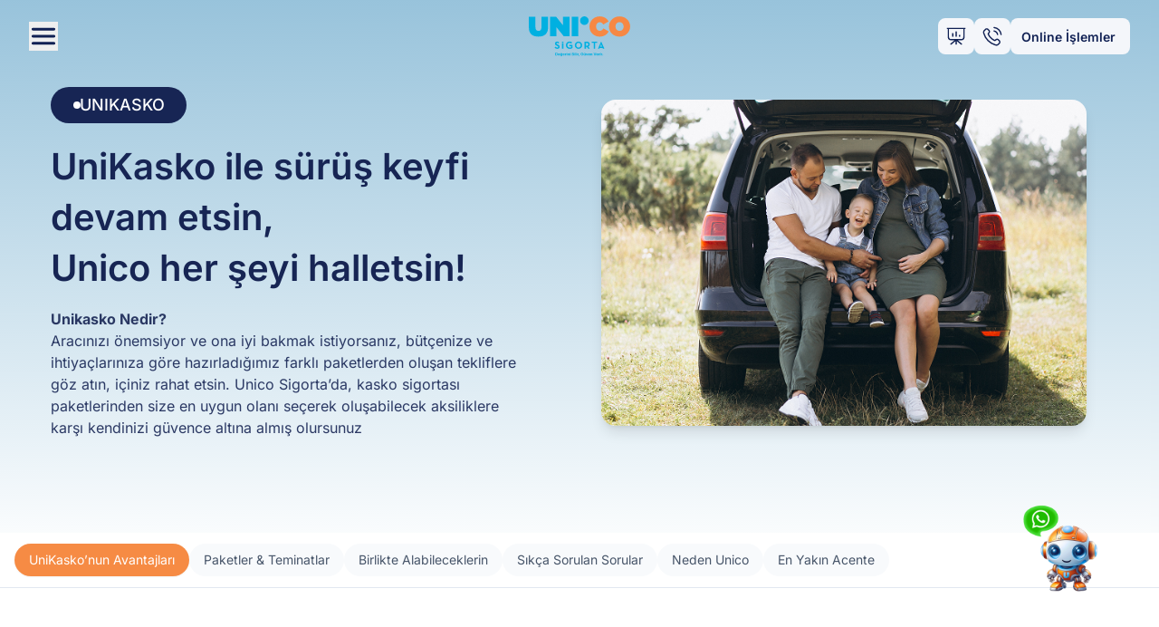

--- FILE ---
content_type: text/html;charset=utf-8
request_url: https://www.unicosigorta.com.tr/kasko
body_size: 44557
content:
<!DOCTYPE html><html><head><meta charset="utf-8"><meta name="viewport" content="width=device-width, initial-scale=1"><style id="nuxt-ui-colors">:root {
--color-primary-50: 240 253 244;
--color-primary-100: 220 252 231;
--color-primary-200: 187 247 208;
--color-primary-300: 134 239 172;
--color-primary-400: 74 222 128;
--color-primary-500: 34 197 94;
--color-primary-600: 22 163 74;
--color-primary-700: 21 128 61;
--color-primary-800: 22 101 52;
--color-primary-900: 20 83 45;
--color-primary-950: 5 46 22;
--color-primary-DEFAULT: var(--color-primary-500);

--color-gray-50: 249 250 251;
--color-gray-100: 243 244 246;
--color-gray-200: 229 231 235;
--color-gray-300: 209 213 219;
--color-gray-400: 156 163 175;
--color-gray-500: 107 114 128;
--color-gray-600: 75 85 99;
--color-gray-700: 55 65 81;
--color-gray-800: 31 41 55;
--color-gray-900: 17 24 39;
--color-gray-950: 3 7 18;
}

.dark {
  --color-primary-DEFAULT: var(--color-primary-400);
}
</style><title>Unico Sigorta</title><script src="https://www.google.com/recaptcha/api.js?onload=onRecaptchaLoad&render=explicit" async defer></script><style>.scrollbar-hide[data-v-369a41ee]::-webkit-scrollbar{display:none}.scrollbar-hide[data-v-369a41ee]{-ms-overflow-style:none;scrollbar-width:none}</style><style>.whatsapp-button[data-v-f9a70f27]{background-image:url(https://cdn.unicosigorta.com.tr/assetso/img/whatsapp.gif);background-repeat:no-repeat;background-size:100px 100px;cursor:pointer;display:block;height:100px;position:fixed;width:100px;z-index:9999}.fade-enter-active[data-v-f9a70f27],.fade-leave-active[data-v-f9a70f27]{transition:opacity .3s ease}.fade-enter-from[data-v-f9a70f27],.fade-leave-to[data-v-f9a70f27]{opacity:0}</style><style>.custom-scrollbar[data-v-7a0296d3]::-webkit-scrollbar{width:6px}.custom-scrollbar[data-v-7a0296d3]::-webkit-scrollbar-track{background:transparent}.custom-scrollbar[data-v-7a0296d3]::-webkit-scrollbar-thumb{background-color:#e5e7eb;border-radius:20px}</style><style>.fade-enter-active[data-v-10b98367],.fade-leave-active[data-v-10b98367]{transition:opacity .15s ease}.fade-enter-from[data-v-10b98367],.fade-leave-to[data-v-10b98367]{opacity:0}.slide-up-enter-active[data-v-10b98367],.slide-up-leave-active[data-v-10b98367]{transition:all .3s ease}.slide-up-enter-from[data-v-10b98367],.slide-up-leave-to[data-v-10b98367]{opacity:0;transform:translateY(20px)}.slide-up-enter-to[data-v-10b98367],.slide-up-leave-from[data-v-10b98367]{opacity:1;transform:translateY(0)}</style><link rel="stylesheet" href="/_nuxt/entry.BEJQy0G_.css" crossorigin><link rel="stylesheet" href="/_nuxt/default.CR9FSoZe.css" crossorigin><link rel="stylesheet" href="/_nuxt/ContentAndContact.AEp1l3C0.css" crossorigin><link rel="stylesheet" href="/_nuxt/CustomSelect.DTJHuM2t.css" crossorigin><style>:where(.i-simple-icons\:facebook){display:inline-block;width:1em;height:1em;background-color:currentColor;-webkit-mask-image:var(--svg);mask-image:var(--svg);-webkit-mask-repeat:no-repeat;mask-repeat:no-repeat;-webkit-mask-size:100% 100%;mask-size:100% 100%;--svg:url("data:image/svg+xml,%3Csvg xmlns='http://www.w3.org/2000/svg' viewBox='0 0 24 24' width='24' height='24'%3E%3Cpath fill='black' d='M9.101 23.691v-7.98H6.627v-3.667h2.474v-1.58c0-4.085 1.848-5.978 5.858-5.978c.401 0 .955.042 1.468.103a9 9 0 0 1 1.141.195v3.325a9 9 0 0 0-.653-.036a27 27 0 0 0-.733-.009c-.707 0-1.259.096-1.675.309a1.7 1.7 0 0 0-.679.622c-.258.42-.374.995-.374 1.752v1.297h3.919l-.386 2.103l-.287 1.564h-3.246v8.245C19.396 23.238 24 18.179 24 12.044c0-6.627-5.373-12-12-12s-12 5.373-12 12c0 5.628 3.874 10.35 9.101 11.647'/%3E%3C/svg%3E")}:where(.i-simple-icons\:instagram){display:inline-block;width:1em;height:1em;background-color:currentColor;-webkit-mask-image:var(--svg);mask-image:var(--svg);-webkit-mask-repeat:no-repeat;mask-repeat:no-repeat;-webkit-mask-size:100% 100%;mask-size:100% 100%;--svg:url("data:image/svg+xml,%3Csvg xmlns='http://www.w3.org/2000/svg' viewBox='0 0 24 24' width='24' height='24'%3E%3Cpath fill='black' d='M7.03.084c-1.277.06-2.149.264-2.91.563a5.9 5.9 0 0 0-2.124 1.388a5.9 5.9 0 0 0-1.38 2.127C.321 4.926.12 5.8.064 7.076s-.069 1.688-.063 4.947s.021 3.667.083 4.947c.061 1.277.264 2.149.563 2.911c.308.789.72 1.457 1.388 2.123a5.9 5.9 0 0 0 2.129 1.38c.763.295 1.636.496 2.913.552c1.278.056 1.689.069 4.947.063s3.668-.021 4.947-.082c1.28-.06 2.147-.265 2.91-.563a5.9 5.9 0 0 0 2.123-1.388a5.9 5.9 0 0 0 1.38-2.129c.295-.763.496-1.636.551-2.912c.056-1.28.07-1.69.063-4.948c-.006-3.258-.02-3.667-.081-4.947c-.06-1.28-.264-2.148-.564-2.911a5.9 5.9 0 0 0-1.387-2.123a5.9 5.9 0 0 0-2.128-1.38c-.764-.294-1.636-.496-2.914-.55C15.647.009 15.236-.006 11.977 0S8.31.021 7.03.084m.14 21.693c-1.17-.05-1.805-.245-2.228-.408a3.7 3.7 0 0 1-1.382-.895a3.7 3.7 0 0 1-.9-1.378c-.165-.423-.363-1.058-.417-2.228c-.06-1.264-.072-1.644-.08-4.848c-.006-3.204.006-3.583.061-4.848c.05-1.169.246-1.805.408-2.228c.216-.561.477-.96.895-1.382a3.7 3.7 0 0 1 1.379-.9c.423-.165 1.057-.361 2.227-.417c1.265-.06 1.644-.072 4.848-.08c3.203-.006 3.583.006 4.85.062c1.168.05 1.804.244 2.227.408c.56.216.96.475 1.382.895s.681.817.9 1.378c.165.422.362 1.056.417 2.227c.06 1.265.074 1.645.08 4.848c.005 3.203-.006 3.583-.061 4.848c-.051 1.17-.245 1.805-.408 2.23c-.216.56-.477.96-.896 1.38a3.7 3.7 0 0 1-1.378.9c-.422.165-1.058.362-2.226.418c-1.266.06-1.645.072-4.85.079s-3.582-.006-4.848-.06m9.783-16.192a1.44 1.44 0 1 0 1.437-1.442a1.44 1.44 0 0 0-1.437 1.442M5.839 12.012a6.161 6.161 0 1 0 12.323-.024a6.162 6.162 0 0 0-12.323.024M8 12.008A4 4 0 1 1 12.008 16A4 4 0 0 1 8 12.008'/%3E%3C/svg%3E")}:where(.i-simple-icons\:linkedin){display:inline-block;width:1em;height:1em;background-color:currentColor;-webkit-mask-image:var(--svg);mask-image:var(--svg);-webkit-mask-repeat:no-repeat;mask-repeat:no-repeat;-webkit-mask-size:100% 100%;mask-size:100% 100%;--svg:url("data:image/svg+xml,%3Csvg xmlns='http://www.w3.org/2000/svg' viewBox='0 0 24 24' width='24' height='24'%3E%3Cpath fill='black' d='M20.447 20.452h-3.554v-5.569c0-1.328-.027-3.037-1.852-3.037c-1.853 0-2.136 1.445-2.136 2.939v5.667H9.351V9h3.414v1.561h.046c.477-.9 1.637-1.85 3.37-1.85c3.601 0 4.267 2.37 4.267 5.455v6.286zM5.337 7.433a2.06 2.06 0 0 1-2.063-2.065a2.064 2.064 0 1 1 2.063 2.065m1.782 13.019H3.555V9h3.564zM22.225 0H1.771C.792 0 0 .774 0 1.729v20.542C0 23.227.792 24 1.771 24h20.451C23.2 24 24 23.227 24 22.271V1.729C24 .774 23.2 0 22.222 0z'/%3E%3C/svg%3E")}:where(.i-simple-icons\:x){display:inline-block;width:1em;height:1em;background-color:currentColor;-webkit-mask-image:var(--svg);mask-image:var(--svg);-webkit-mask-repeat:no-repeat;mask-repeat:no-repeat;-webkit-mask-size:100% 100%;mask-size:100% 100%;--svg:url("data:image/svg+xml,%3Csvg xmlns='http://www.w3.org/2000/svg' viewBox='0 0 24 24' width='24' height='24'%3E%3Cpath fill='black' d='M14.234 10.162L22.977 0h-2.072l-7.591 8.824L7.251 0H.258l9.168 13.343L.258 24H2.33l8.016-9.318L16.749 24h6.993zm-2.837 3.299l-.929-1.329L3.076 1.56h3.182l5.965 8.532l.929 1.329l7.754 11.09h-3.182z'/%3E%3C/svg%3E")}:where(.i-simple-icons\:youtube){display:inline-block;width:1em;height:1em;background-color:currentColor;-webkit-mask-image:var(--svg);mask-image:var(--svg);-webkit-mask-repeat:no-repeat;mask-repeat:no-repeat;-webkit-mask-size:100% 100%;mask-size:100% 100%;--svg:url("data:image/svg+xml,%3Csvg xmlns='http://www.w3.org/2000/svg' viewBox='0 0 24 24' width='24' height='24'%3E%3Cpath fill='black' d='M23.498 6.186a3.02 3.02 0 0 0-2.122-2.136C19.505 3.545 12 3.545 12 3.545s-7.505 0-9.377.505A3.02 3.02 0 0 0 .502 6.186C0 8.07 0 12 0 12s0 3.93.502 5.814a3.02 3.02 0 0 0 2.122 2.136c1.871.505 9.376.505 9.376.505s7.505 0 9.377-.505a3.02 3.02 0 0 0 2.122-2.136C24 15.93 24 12 24 12s0-3.93-.502-5.814M9.545 15.568V8.432L15.818 12z'/%3E%3C/svg%3E")}</style><link rel="modulepreload" as="script" crossorigin href="/_nuxt/BQdh_VZd.js"><link rel="modulepreload" as="script" crossorigin href="/_nuxt/C7REXmBy.js"><link rel="modulepreload" as="script" crossorigin href="/_nuxt/Bi4rQMK2.js"><link rel="modulepreload" as="script" crossorigin href="/_nuxt/B8zMRlva.js"><link rel="modulepreload" as="script" crossorigin href="/_nuxt/BgmyvOCv.js"><link rel="modulepreload" as="script" crossorigin href="/_nuxt/mZIWx2vo.js"><link rel="modulepreload" as="script" crossorigin href="/_nuxt/sPjzncFA.js"><link rel="modulepreload" as="script" crossorigin href="/_nuxt/RuDIV4Z7.js"><link rel="modulepreload" as="script" crossorigin href="/_nuxt/BkWRs2Xb.js"><link rel="modulepreload" as="script" crossorigin href="/_nuxt/Dsp4gJZk.js"><link rel="modulepreload" as="script" crossorigin href="/_nuxt/BbrPoyTq.js"><link rel="modulepreload" as="script" crossorigin href="/_nuxt/Jwgwylii.js"><link rel="modulepreload" as="script" crossorigin href="/_nuxt/TEC5VSW8.js"><link rel="modulepreload" as="script" crossorigin href="/_nuxt/CCrNRCy-.js"><link rel="modulepreload" as="script" crossorigin href="/_nuxt/CXVSWKZB.js"><link rel="modulepreload" as="script" crossorigin href="/_nuxt/DWHF5oz-.js"><link rel="modulepreload" as="script" crossorigin href="/_nuxt/Bqf6Wl1H.js"><link rel="modulepreload" as="script" crossorigin href="/_nuxt/DhKY69Jg.js"><link rel="modulepreload" as="script" crossorigin href="/_nuxt/B4V-IQdi.js"><link rel="modulepreload" as="script" crossorigin href="/_nuxt/BwgWDD4l.js"><link rel="modulepreload" as="script" crossorigin href="/_nuxt/ZZ4EPkYW.js"><link rel="modulepreload" as="script" crossorigin href="/_nuxt/C5GZHAMj.js"><link rel="modulepreload" as="script" crossorigin href="/_nuxt/BJ2ClxiI.js"><link rel="modulepreload" as="script" crossorigin href="/_nuxt/B0T7t4By.js"><link rel="modulepreload" as="script" crossorigin href="/_nuxt/BjKQfxvO.js"><link rel="modulepreload" as="script" crossorigin href="/_nuxt/79Wz0jYG.js"><link rel="modulepreload" as="script" crossorigin href="/_nuxt/GZ626FdF.js"><link rel="modulepreload" as="script" crossorigin href="/_nuxt/ulMW-axl.js"><link rel="modulepreload" as="script" crossorigin href="/_nuxt/oax--H0A.js"><link rel="modulepreload" as="script" crossorigin href="/_nuxt/DK1gQdlm.js"><link rel="modulepreload" as="script" crossorigin href="/_nuxt/ORAMepw0.js"><link rel="modulepreload" as="script" crossorigin href="/_nuxt/ClFJlvuW.js"><link rel="modulepreload" as="script" crossorigin href="/_nuxt/zd9pvfhL.js"><link rel="modulepreload" as="script" crossorigin href="/_nuxt/DhOzicAZ.js"><link rel="modulepreload" as="script" crossorigin href="/_nuxt/DLkHpzh_.js"><link rel="modulepreload" as="script" crossorigin href="/_nuxt/BOb0xBPE.js"><link rel="modulepreload" as="script" crossorigin href="/_nuxt/hVrPrpyw.js"><link rel="modulepreload" as="script" crossorigin href="/_nuxt/D0bEeAns.js"><link rel="modulepreload" as="script" crossorigin href="/_nuxt/Bv88wAlD.js"><link rel="modulepreload" as="script" crossorigin href="/_nuxt/C9VHKDbQ.js"><link rel="modulepreload" as="script" crossorigin href="/_nuxt/Cwt0apyM.js"><link rel="modulepreload" as="script" crossorigin href="/_nuxt/J4cgp0mK.js"><link rel="modulepreload" as="script" crossorigin href="/_nuxt/DbXIyQ3o.js"><link rel="modulepreload" as="script" crossorigin href="/_nuxt/yp3qTlyC.js"><link rel="modulepreload" as="script" crossorigin href="/_nuxt/Bs3YTGEB.js"><link rel="modulepreload" as="script" crossorigin href="/_nuxt/Qzk5qwd8.js"><link rel="modulepreload" as="script" crossorigin href="/_nuxt/CRw3d0nM.js"><link rel="modulepreload" as="script" crossorigin href="/_nuxt/BoqS-OjI.js"><link rel="modulepreload" as="script" crossorigin href="/_nuxt/BVY8H5Cu.js"><link rel="modulepreload" as="script" crossorigin href="/_nuxt/D2AeGWcr.js"><link rel="modulepreload" as="script" crossorigin href="/_nuxt/BX9uQMXe.js"><link rel="modulepreload" as="script" crossorigin href="/_nuxt/BCoYt2eN.js"><link rel="preload" as="fetch" fetchpriority="low" crossorigin="anonymous" href="/_nuxt/builds/meta/9bf9e7a8-90c9-4668-9200-8b35c81fb751.json"><link rel="prefetch" as="image" type="image/png" href="/_nuxt/lastik-masraflarina-veda-edin.BSeUCSI1.png"><link rel="prefetch" as="image" type="image/png" href="/_nuxt/tum-planlarinda-yanindayiz.BR5XHox9.png"><link rel="prefetch" as="image" type="image/svg+xml" href="/_nuxt/dart.CBFjoYkL.svg"><link rel="prefetch" as="image" type="image/png" href="/_nuxt/kadin-transparan.BiIgxH1q.png"><link rel="prefetch" as="image" type="image/png" href="/_nuxt/kasko.DwMi0h67.png"><link rel="prefetch" as="image" type="image/png" href="/_nuxt/musteri.CgHGF5Lq.png"><link rel="prefetch" as="image" type="image/png" href="/_nuxt/sigorta-teklifi.CX9tb82D.png"><link rel="prefetch" as="image" type="image/png" href="/_nuxt/musteri-temsilcisi.D8Ww6CFh.png"><link rel="prefetch" as="image" type="image/png" href="/_nuxt/lastik.jrng-nss.png"><link rel="prefetch" as="image" type="image/png" href="/_nuxt/trafik-sigortasi.DkOjsmlL.png"><link rel="prefetch" as="image" type="image/png" href="/_nuxt/tamamlayici-saglik-sigortasi.BfOgp1Qz.png"><link rel="prefetch" as="image" type="image/png" href="/_nuxt/site-paket-sigortasi.DisKhJ5G.png"><link rel="icon" type="image/x-icon" href="/favicon.ico"><link rel="icon" type="image/png" href="/fav/fav.png"><link rel="apple-touch-icon" sizes="60x60" href="/fav/60x60.png"><link rel="apple-touch-icon" sizes="76x76" href="/fav/76x76.png"><link rel="apple-touch-icon" sizes="120x120" href="/fav/120x120.png"><link rel="apple-touch-icon" sizes="152x152" href="/fav/152x152.png"><link rel="apple-touch-icon" sizes="180x180" href="/fav/180x180.png"><script>(function(w,d,s,l,i){w[l]=w[l]||[];w[l].push({'gtm.start':
new Date().getTime(),event:'gtm.js'});var f=d.getElementsByTagName(s)[0],
j=d.createElement(s),dl=l!='dataLayer'?'&l='+l:'';j.async=true;j.src=
'https://www.googletagmanager.com/gtm.js?id='+i+dl;f.parentNode.insertBefore(j,f);
})(window,document,'script','dataLayer','GTM-NLDK4S');</script><meta name="description" content="Hayatınızı güvence altına alan sigorta çözümleri"><script type="module" src="/_nuxt/BQdh_VZd.js" crossorigin></script></head><body><!--teleport start anchor--><!----><!--teleport anchor--><!--teleport start anchor--><!----><!--teleport anchor--><!--teleport start anchor--><!----><!--teleport anchor--><!--teleport start anchor--><!----><!--teleport anchor--><div id="__nuxt"><div><noscript><iframe src="https://www.googletagmanager.com/ns.html?id=GTM-NLDK4S" height="0" width="0" style="display:none;visibility:hidden;"></iframe></noscript><div class="min-h-screen font-sans flex flex-col justify-between"><div></div><header class="w-full transition-all duration-300 z-[501] bg-transparent border-none relative z-50"><div class="mx-auto px-4 sm:px-6 lg:px-8 max-w-7xl"><!--[--><div class="relative flex justify-between items-center h-20"><div class="flex items-center gap-2.5"><button class="flex items-center gap-2.5"><svg class="w-8 h-8" viewBox="0 0 33 32" fill="none"><path d="M4.5 16H28.5M4.5 8H28.5M4.5 24H28.5" stroke="#102053" stroke-width="3" stroke-linecap="round" stroke-linejoin="round"></path></svg></button><a href="/" class="flex w-[145px] h-10 justify-start md:justify-center items-center md:absolute md:left-1/2 md:-translate-x-1/2" aria-label="ana sayfa"><svg width="145" height="78" viewbox="0 0 207 100" class="transition-opacity cursor-pointer h-10 md:h-auto" fill="none" xmlns="http://www.w3.org/2000/svg"><path d="M119.24 34.7612V34.6751C119.24 25.5441 126.361 18.7296 135.492 18.7296C142.22 18.7296 146.764 22.0077 149.342 26.6817L140.911 31.6177C139.773 29.4323 138.156 27.9054 135.361 27.9054C131.911 27.9054 129.639 30.9217 129.639 34.589V34.6751C129.639 38.6493 131.997 41.4485 135.361 41.4485C138.246 41.4485 139.863 39.8768 141.128 37.6052L149.559 42.3653C146.981 46.9084 142.699 50.6244 135.099 50.6244C126.623 50.6244 119.24 44.2477 119.24 34.7649" fill="#F68844"></path><path d="M173.026 34.7612V34.6751C173.026 31.0489 170.538 27.7707 166.605 27.7707C162.672 27.7707 160.269 31.004 160.269 34.5853V34.6714C160.269 38.2976 162.758 41.5757 166.691 41.5757C170.624 41.5757 173.026 38.3425 173.026 34.7612ZM149.956 34.7612V34.6751C149.956 25.8061 157.253 18.7296 166.687 18.7296C176.121 18.7296 183.332 25.72 183.332 34.589V34.6751C183.332 43.5441 176.035 50.6206 166.597 50.6206C157.159 50.6206 149.952 43.6302 149.952 34.7612" fill="#F68844"></path><path d="M23.6677 36.2467V19.3806H34.0673V36.1157C34.0673 39.9178 36.0319 41.5344 38.7862 41.5344C41.5405 41.5344 43.5051 40.0488 43.5051 36.3365V19.3843H53.9047V36.0296C53.9047 46.4704 47.8311 50.5793 38.7001 50.5793C29.5692 50.5793 23.6714 46.3843 23.6714 36.2504" fill="#00B0E1"></path><path d="M57.134 19.3807H66.7028L77.5814 32.8826V19.3807H87.719V49.9657H78.633L67.2716 35.8539V49.9657H57.134V19.3807Z" fill="#00B0E1"></path><path d="M101.524 19.3807H91.3003V49.9657H101.524V19.3807Z" fill="#00B0E1"></path><path d="M104.436 25.4697V25.3986C104.436 21.7275 107.463 18.7 111.172 18.7C114.88 18.7 117.908 21.7275 117.908 25.3986V25.4697C117.908 29.1408 114.88 32.1682 111.172 32.1682C107.463 32.1682 104.436 29.1408 104.436 25.4697Z" fill="#00B0E1"></path><path d="M64.1327 67.5315L66.0187 66.4388C66.5164 67.2508 67.1601 67.8458 68.3052 67.8458C69.267 67.8458 69.8769 67.3668 69.8769 66.7045C69.8769 65.9111 69.2483 65.6267 68.1892 65.1627L67.6092 64.9157C65.9364 64.2047 64.8287 63.3103 64.8287 61.4205C64.8287 59.6803 66.1534 58.3556 68.2229 58.3556C69.6973 58.3556 70.7564 58.8683 71.516 60.2117L69.7123 61.3718C69.3156 60.6608 68.8853 60.3801 68.2229 60.3801C67.5605 60.3801 67.1152 60.8105 67.1152 61.3718C67.1152 62.0679 67.5456 62.3485 68.541 62.7789L69.121 63.0259C71.0932 63.8716 72.2009 64.7323 72.2009 66.667C72.2009 68.7552 70.5618 69.8966 68.3613 69.8966C66.1609 69.8966 64.8175 68.8712 64.1401 67.5277L64.1327 67.5315Z" fill="#00B0E1"></path><path d="M75.8758 61.507H78.1923V69.7474H75.8758V61.507Z" fill="#00B0E1"></path><path d="M75.8758 58.4907H78.1923V60.534H75.8758V58.4907Z" fill="#00B0E1"></path><path d="M82.0168 64.1186C82.0168 60.7918 84.3669 58.3556 87.7611 58.3556C89.5985 58.3556 90.9233 58.8533 91.8513 59.9124L90.2796 61.4691C89.7183 60.8891 89.0709 60.4437 87.7611 60.4437C85.7253 60.4437 84.4006 62.0155 84.4006 64.1186C84.4006 66.2217 85.759 67.8271 88.1278 67.8271C88.8576 67.8271 89.752 67.6961 90.3283 67.4117V65.7577H87.6114V63.7219H92.4463V68.5905C91.7989 69.1219 90.1786 69.9003 88.1241 69.9003C84.4493 69.9003 82.0131 67.4492 82.0131 64.1223L82.0168 64.1186Z" fill="#00B0E1"></path><path d="M96.0761 64.1187C96.0761 60.7919 98.6582 58.3408 101.903 58.3408C105.147 58.3408 107.729 60.7919 107.729 64.1187C107.729 67.4455 105.147 69.8967 101.903 69.8967C98.6582 69.8967 96.0761 67.4455 96.0761 64.1187ZM105.349 64.1187C105.349 62.0156 103.957 60.4102 101.906 60.4102C99.8557 60.4102 98.4636 62.0156 98.4636 64.1187C98.4636 66.2218 99.8557 67.8272 101.906 67.8272C103.957 67.8272 105.349 66.2218 105.349 64.1187Z" fill="#00B0E1"></path><path d="M119.839 69.7475H117.156L115.3 66.8997C115.083 66.9334 114.855 66.9484 114.638 66.9484H113.844V69.7475H111.528V58.4872H114.641C117.789 58.4872 119.675 59.9954 119.675 62.7421C119.675 64.4972 118.896 65.6049 117.504 66.2374L119.839 69.7475ZM114.574 64.9313C116.46 64.9313 117.291 64.3363 117.291 62.7459C117.291 61.1554 116.43 60.5267 114.574 60.5267H113.844V64.9313H114.574Z" fill="#00B0E1"></path><path d="M125.916 60.5265H122.705V58.4907H131.447V60.5265H128.236V69.751H125.92V60.5265H125.916Z" fill="#00B0E1"></path><path d="M137.524 58.389H137.723L142.872 69.7466H140.44L139.908 68.4705H135.339L134.808 69.7466H132.573L137.524 58.389ZM139.081 66.5358L138.269 64.5823C137.936 63.789 137.592 62.5615 137.592 62.5615C137.592 62.5615 137.259 63.7852 136.929 64.5823L136.117 66.5358H139.081Z" fill="#00B0E1"></path><path d="M66.9261 80.3001H65.3793V75.9365H66.9389C67.3778 75.9365 67.7557 76.0238 68.0724 76.1985C68.3892 76.3718 68.6328 76.6211 68.8033 76.9464C68.9751 77.2717 69.0611 77.6609 69.0611 78.114C69.0611 78.5686 68.9751 78.9592 68.8033 79.2859C68.6328 79.6126 68.3878 79.8633 68.0682 80.038C67.75 80.2128 67.3693 80.3001 66.9261 80.3001ZM66.3018 79.5096H66.8878C67.1605 79.5096 67.3899 79.4613 67.576 79.3647C67.7635 79.2667 67.9041 79.1155 67.9979 78.9109C68.093 78.7049 68.1406 78.4393 68.1406 78.114C68.1406 77.7916 68.093 77.5281 67.9979 77.3235C67.9041 77.119 67.7642 76.9684 67.5781 76.8718C67.392 76.7753 67.1626 76.727 66.8899 76.727H66.3018V79.5096ZM71.2189 80.364C70.8823 80.364 70.5925 80.2958 70.3496 80.1595C70.1081 80.0217 69.9221 79.8271 69.7914 79.5757C69.6607 79.3228 69.5953 79.0238 69.5953 78.6787C69.5953 78.342 69.6607 78.0466 69.7914 77.7923C69.9221 77.538 70.106 77.3399 70.3432 77.1978C70.5819 77.0558 70.8617 76.9848 71.1827 76.9848C71.3986 76.9848 71.5996 77.0196 71.7857 77.0892C71.9732 77.1574 72.1365 77.2603 72.2757 77.3981C72.4164 77.5359 72.5257 77.7092 72.6039 77.918C72.682 78.1254 72.7211 78.3683 72.7211 78.6467V78.896H69.9576V78.3335H71.8667C71.8667 78.2028 71.8382 78.087 71.7814 77.9862C71.7246 77.8853 71.6458 77.8065 71.5449 77.7497C71.4455 77.6914 71.3297 77.6623 71.1976 77.6623C71.0598 77.6623 70.9377 77.6943 70.8311 77.7582C70.726 77.8207 70.6436 77.9052 70.584 78.0118C70.5243 78.1169 70.4938 78.2341 70.4924 78.3633V78.8981C70.4924 79.0601 70.5222 79.2 70.5819 79.3179C70.6429 79.4358 70.7289 79.5267 70.8397 79.5906C70.9505 79.6545 71.0819 79.6865 71.2338 79.6865C71.3347 79.6865 71.427 79.6723 71.5108 79.6439C71.5946 79.6155 71.6664 79.5728 71.726 79.516C71.7857 79.4592 71.8311 79.3896 71.8624 79.3072L72.7019 79.3626C72.6593 79.5643 72.5719 79.7405 72.4398 79.891C72.3091 80.0402 72.1401 80.1566 71.9327 80.2405C71.7267 80.3228 71.4888 80.364 71.2189 80.364ZM74.7878 81.5956C74.4938 81.5956 74.2417 81.5551 74.0314 81.4741C73.8226 81.3946 73.6564 81.2859 73.5328 81.1481C73.4093 81.0103 73.329 80.8555 73.2921 80.6836L74.1316 80.5707C74.1571 80.636 74.1976 80.6971 74.253 80.7539C74.3084 80.8108 74.3816 80.8562 74.4725 80.8903C74.5648 80.9258 74.677 80.9436 74.8091 80.9436C75.0066 80.9436 75.1692 80.8953 75.2971 80.7987C75.4263 80.7035 75.4909 80.5437 75.4909 80.3193V79.7206H75.4526C75.4128 79.8115 75.3532 79.8974 75.2736 79.9784C75.1941 80.0593 75.0918 80.1254 74.9668 80.1765C74.8418 80.2277 74.6926 80.2532 74.5194 80.2532C74.2736 80.2532 74.0499 80.1964 73.8482 80.0828C73.6479 79.9677 73.4881 79.7923 73.3688 79.5565C73.2509 79.3193 73.1919 79.0196 73.1919 78.6574C73.1919 78.2866 73.2523 77.977 73.373 77.7284C73.4938 77.4798 73.6543 77.2937 73.8546 77.1701C74.0563 77.0466 74.2772 76.9848 74.5172 76.9848C74.7005 76.9848 74.8539 77.016 74.9775 77.0785C75.101 77.1396 75.2005 77.2163 75.2757 77.3086C75.3525 77.3995 75.4114 77.489 75.4526 77.5771H75.4867V77.0274H76.388V80.3321C76.388 80.6105 76.3198 80.8434 76.1834 81.0309C76.0471 81.2184 75.8581 81.3591 75.6167 81.4528C75.3766 81.548 75.1003 81.5956 74.7878 81.5956ZM74.807 79.5714C74.9533 79.5714 75.0769 79.5352 75.1777 79.4628C75.28 79.3889 75.3581 79.2838 75.4121 79.1474C75.4675 79.0096 75.4952 78.8449 75.4952 78.6531C75.4952 78.4613 75.4682 78.2951 75.4142 78.1545C75.3603 78.0125 75.2821 77.9024 75.1799 77.8243C75.0776 77.7461 74.9533 77.7071 74.807 77.7071C74.6578 77.7071 74.5321 77.7476 74.4299 77.8285C74.3276 77.9081 74.2502 78.0189 74.1976 78.1609C74.1451 78.303 74.1188 78.467 74.1188 78.6531C74.1188 78.842 74.1451 79.0054 74.1976 79.1431C74.2516 79.2795 74.329 79.3853 74.4299 79.4606C74.5321 79.5345 74.6578 79.5714 74.807 79.5714ZM75.231 75.8853H75.8638C75.8624 76.1439 75.7665 76.352 75.5762 76.5096C75.3873 76.6673 75.1316 76.7461 74.8091 76.7461C74.4853 76.7461 74.2289 76.6673 74.04 76.5096C73.851 76.352 73.7566 76.1439 73.7566 75.8853H74.3851C74.3837 75.9833 74.415 76.0714 74.4789 76.1495C74.5442 76.2277 74.6543 76.2667 74.8091 76.2667C74.9597 76.2667 75.0676 76.2284 75.133 76.1517C75.1983 76.075 75.231 75.9862 75.231 75.8853ZM78.6017 80.364C78.2651 80.364 77.9753 80.2958 77.7324 80.1595C77.4909 80.0217 77.3049 79.8271 77.1742 79.5757C77.0435 79.3228 76.9782 79.0238 76.9782 78.6787C76.9782 78.342 77.0435 78.0466 77.1742 77.7923C77.3049 77.538 77.4888 77.3399 77.726 77.1978C77.9647 77.0558 78.2445 76.9848 78.5655 76.9848C78.7814 76.9848 78.9824 77.0196 79.1685 77.0892C79.356 77.1574 79.5194 77.2603 79.6586 77.3981C79.7992 77.5359 79.9086 77.7092 79.9867 77.918C80.0648 78.1254 80.1039 78.3683 80.1039 78.6467V78.896H77.3404V78.3335H79.2495C79.2495 78.2028 79.2211 78.087 79.1642 77.9862C79.1074 77.8853 79.0286 77.8065 78.9277 77.7497C78.8283 77.6914 78.7125 77.6623 78.5804 77.6623C78.4426 77.6623 78.3205 77.6943 78.214 77.7582C78.1088 77.8207 78.0265 77.9052 77.9668 78.0118C77.9071 78.1169 77.8766 78.2341 77.8752 78.3633V78.8981C77.8752 79.0601 77.905 79.2 77.9647 79.3179C78.0257 79.4358 78.1117 79.5267 78.2225 79.5906C78.3333 79.6545 78.4647 79.6865 78.6167 79.6865C78.7175 79.6865 78.8098 79.6723 78.8936 79.6439C78.9775 79.6155 79.0492 79.5728 79.1088 79.516C79.1685 79.4592 79.214 79.3896 79.2452 79.3072L80.0847 79.3626C80.0421 79.5643 79.9547 79.7405 79.8226 79.891C79.6919 80.0402 79.5229 80.1566 79.3155 80.2405C79.1096 80.3228 78.8716 80.364 78.6017 80.364ZM80.6962 80.3001V77.0274H81.5762V77.5984H81.6103C81.6699 77.3953 81.7701 77.2419 81.9107 77.1382C82.0513 77.0331 82.2132 76.9805 82.3965 76.9805C82.4419 76.9805 82.4909 76.9833 82.5435 76.989C82.5961 76.9947 82.6422 77.0025 82.682 77.0125V77.8179C82.6394 77.8051 82.5804 77.7937 82.5051 77.7838C82.4299 77.7738 82.361 77.7689 82.2985 77.7689C82.165 77.7689 82.0456 77.798 81.9405 77.8562C81.8368 77.913 81.7544 77.9926 81.6934 78.0949C81.6337 78.1971 81.6039 78.315 81.6039 78.4485V80.3001H80.6962ZM83.1513 80.3001V77.0274H84.0589V80.3001H83.1513ZM83.6072 76.6055C83.4723 76.6055 83.3565 76.5608 83.2599 76.4713C83.1648 76.3804 83.1172 76.2717 83.1172 76.1453C83.1172 76.0203 83.1648 75.913 83.2599 75.8235C83.3565 75.7326 83.4723 75.6872 83.6072 75.6872C83.7422 75.6872 83.8572 75.7326 83.9524 75.8235C84.049 75.913 84.0973 76.0203 84.0973 76.1453C84.0973 76.2717 84.049 76.3804 83.9524 76.4713C83.8572 76.5608 83.7422 76.6055 83.6072 76.6055ZM85.6937 78.4081V80.3001H84.786V77.0274H85.6511V77.6048H85.6895C85.7619 77.4145 85.8833 77.2639 86.0538 77.1531C86.2243 77.0409 86.4309 76.9848 86.6738 76.9848C86.9011 76.9848 87.0993 77.0345 87.2683 77.1339C87.4373 77.2333 87.5687 77.3754 87.6625 77.5601C87.7562 77.7433 87.8031 77.962 87.8031 78.2163V80.3001H86.8954V78.3782C86.8968 78.178 86.8457 78.0217 86.742 77.9095C86.6383 77.7958 86.4956 77.739 86.3137 77.739C86.1916 77.739 86.0836 77.7653 85.9899 77.8179C85.8975 77.8704 85.8251 77.9471 85.7725 78.048C85.7214 78.1474 85.6951 78.2674 85.6937 78.4081ZM88.5185 80.3001V77.0274H89.4261V80.3001H88.5185ZM88.9744 76.6055C88.8395 76.6055 88.7237 76.5608 88.6271 76.4713C88.532 76.3804 88.4844 76.2717 88.4844 76.1453C88.4844 76.0203 88.532 75.913 88.6271 75.8235C88.7237 75.7326 88.8395 75.6872 88.9744 75.6872C89.1094 75.6872 89.2244 75.7326 89.3196 75.8235C89.4162 75.913 89.4645 76.0203 89.4645 76.1453C89.4645 76.2717 89.4162 76.3804 89.3196 76.4713C89.2244 76.5608 89.1094 76.6055 88.9744 76.6055ZM91.5589 80.3001V75.9365H93.3061C93.6271 75.9365 93.8949 75.9841 94.1094 76.0792C94.3239 76.1744 94.4851 76.3065 94.593 76.4755C94.701 76.6431 94.755 76.8363 94.755 77.0551C94.755 77.2255 94.7209 77.3754 94.6527 77.5047C94.5845 77.6325 94.4908 77.7376 94.3714 77.82C94.2536 77.901 94.1186 77.9585 93.9666 77.9926V78.0352C94.1328 78.0423 94.2884 78.0892 94.4332 78.1758C94.5795 78.2625 94.6982 78.3839 94.7891 78.5402C94.88 78.695 94.9254 78.8797 94.9254 79.0941C94.9254 79.3257 94.8679 79.5324 94.7528 79.7142C94.6392 79.8946 94.4709 80.0373 94.2479 80.1424C94.0249 80.2476 93.75 80.3001 93.4233 80.3001H91.5589ZM92.4815 79.5458H93.2337C93.4908 79.5458 93.6783 79.4968 93.7962 79.3988C93.9141 79.2994 93.973 79.1673 93.973 79.0025C93.973 78.8818 93.9439 78.7753 93.8857 78.6829C93.8274 78.5906 93.7443 78.5181 93.6364 78.4656C93.5298 78.413 93.4027 78.3868 93.255 78.3868H92.4815V79.5458ZM92.4815 77.7625H93.1655C93.2919 77.7625 93.4041 77.7405 93.5021 77.6964C93.6016 77.651 93.6797 77.587 93.7365 77.5047C93.7947 77.4223 93.8239 77.3235 93.8239 77.2085C93.8239 77.0508 93.7678 76.9237 93.6555 76.8271C93.5447 76.7305 93.3871 76.6822 93.1825 76.6822H92.4815V77.7625ZM95.5087 80.3001V77.0274H96.4164V80.3001H95.5087ZM95.9647 76.6055C95.8297 76.6055 95.714 76.5608 95.6174 76.4713C95.5222 76.3804 95.4746 76.2717 95.4746 76.1453C95.4746 76.0203 95.5222 75.913 95.6174 75.8235C95.714 75.7326 95.8297 75.6872 95.9647 75.6872C96.0996 75.6872 96.2147 75.7326 96.3098 75.8235C96.4064 75.913 96.4547 76.0203 96.4547 76.1453C96.4547 76.2717 96.4064 76.3804 96.3098 76.4713C96.2147 76.5608 96.0996 76.6055 95.9647 76.6055ZM98.0511 75.9365V80.3001H97.1435V75.9365H98.0511ZM98.7782 80.3001V77.0274H99.6859V80.3001H98.7782ZM99.2342 76.6055C99.0993 76.6055 98.9835 76.5608 98.8869 76.4713C98.7917 76.3804 98.7441 76.2717 98.7441 76.1453C98.7441 76.0203 98.7917 75.913 98.8869 75.8235C98.9835 75.7326 99.0993 75.6872 99.2342 75.6872C99.3691 75.6872 99.4842 75.7326 99.5794 75.8235C99.676 75.913 99.7243 76.0203 99.7243 76.1453C99.7243 76.2717 99.676 76.3804 99.5794 76.4713C99.4842 76.5608 99.3691 76.6055 99.2342 76.6055ZM100.413 80.3001V77.0274H101.293V77.5984H101.327C101.387 77.3953 101.487 77.2419 101.627 77.1382C101.768 77.0331 101.93 76.9805 102.113 76.9805C102.159 76.9805 102.208 76.9833 102.26 76.989C102.313 76.9947 102.359 77.0025 102.399 77.0125V77.8179C102.356 77.8051 102.297 77.7937 102.222 77.7838C102.147 77.7738 102.078 77.7689 102.015 77.7689C101.882 77.7689 101.762 77.798 101.657 77.8562C101.554 77.913 101.471 77.9926 101.41 78.0949C101.35 78.1971 101.321 78.315 101.321 78.4485V80.3001H100.413ZM103.48 79.7035L103.456 79.9379C103.438 80.1254 103.402 80.3122 103.35 80.4983C103.298 80.6858 103.244 80.8555 103.188 81.0075C103.132 81.1595 103.088 81.2788 103.053 81.3655H102.465C102.487 81.2816 102.516 81.1645 102.553 81.0139C102.59 80.8647 102.624 80.6971 102.657 80.511C102.69 80.325 102.71 80.1353 102.719 79.9422L102.73 79.7035H103.48ZM108.404 77.347C108.374 77.2433 108.332 77.1517 108.278 77.0721C108.224 76.9912 108.158 76.923 108.08 76.8676C108.003 76.8108 107.915 76.7674 107.816 76.7376C107.718 76.7078 107.609 76.6929 107.49 76.6929C107.267 76.6929 107.07 76.7483 106.901 76.8591C106.734 76.9699 106.603 77.1311 106.509 77.3427C106.416 77.553 106.369 77.8101 106.369 78.114C106.369 78.418 106.415 78.6765 106.507 78.8896C106.6 79.1027 106.73 79.2653 106.899 79.3775C107.068 79.4883 107.268 79.5437 107.498 79.5437C107.707 79.5437 107.885 79.5068 108.033 79.4329C108.182 79.3576 108.296 79.2518 108.374 79.1155C108.453 78.9791 108.493 78.8179 108.493 78.6318L108.681 78.6595H107.556V77.9649H109.382V78.5146C109.382 78.8981 109.301 79.2277 109.139 79.5032C108.977 79.7774 108.754 79.989 108.47 80.1382C108.186 80.2859 107.86 80.3598 107.494 80.3598C107.085 80.3598 106.725 80.2696 106.416 80.0892C106.106 79.9074 105.865 79.6495 105.691 79.3157C105.519 78.9805 105.433 78.5828 105.433 78.1226C105.433 77.7689 105.485 77.4535 105.587 77.1765C105.691 76.8981 105.835 76.6623 106.021 76.4691C106.208 76.276 106.424 76.1289 106.671 76.0281C106.919 75.9272 107.186 75.8768 107.475 75.8768C107.722 75.8768 107.952 75.913 108.165 75.9855C108.378 76.0565 108.567 76.1574 108.732 76.288C108.898 76.4187 109.034 76.5743 109.139 76.7547C109.244 76.9336 109.311 77.1311 109.341 77.347H108.404ZM112.156 78.9066V77.0274H113.064V80.3001H112.192V79.7056H112.158C112.085 79.8974 111.962 80.0515 111.79 80.168C111.619 80.2845 111.411 80.3427 111.165 80.3427C110.947 80.3427 110.754 80.293 110.588 80.1936C110.422 80.0941 110.292 79.9528 110.198 79.7696C110.106 79.5863 110.059 79.3669 110.058 79.1112V77.0274H110.965V78.9493C110.967 79.1424 111.018 79.2951 111.121 79.4074C111.223 79.5196 111.36 79.5757 111.532 79.5757C111.641 79.5757 111.744 79.5508 111.839 79.5011C111.934 79.45 112.011 79.3747 112.069 79.2753C112.129 79.1758 112.158 79.053 112.156 78.9066ZM110.916 76.5799C110.794 76.5799 110.689 76.5373 110.601 76.4521C110.513 76.3655 110.469 76.2632 110.469 76.1453C110.469 76.0245 110.513 75.9223 110.601 75.8385C110.689 75.7547 110.794 75.7128 110.916 75.7128C111.04 75.7128 111.144 75.7547 111.229 75.8385C111.316 75.9223 111.359 76.0245 111.359 76.1453C111.359 76.2632 111.316 76.3655 111.229 76.4521C111.144 76.5373 111.04 76.5799 110.916 76.5799ZM112.22 76.5799C112.098 76.5799 111.993 76.5373 111.905 76.4521C111.817 76.3655 111.773 76.2632 111.773 76.1453C111.773 76.0245 111.817 75.9223 111.905 75.8385C111.993 75.7547 112.098 75.7128 112.22 75.7128C112.344 75.7128 112.448 75.7547 112.533 75.8385C112.62 75.9223 112.663 76.0245 112.663 76.1453C112.663 76.2632 112.62 76.3655 112.533 76.4521C112.448 76.5373 112.344 76.5799 112.22 76.5799ZM116.841 77.0274L115.697 80.3001H114.674L113.53 77.0274H114.489L115.169 79.369H115.203L115.88 77.0274H116.841ZM118.692 80.364C118.355 80.364 118.065 80.2958 117.822 80.1595C117.581 80.0217 117.395 79.8271 117.264 79.5757C117.133 79.3228 117.068 79.0238 117.068 78.6787C117.068 78.342 117.133 78.0466 117.264 77.7923C117.395 77.538 117.579 77.3399 117.816 77.1978C118.055 77.0558 118.334 76.9848 118.655 76.9848C118.871 76.9848 119.072 77.0196 119.258 77.0892C119.446 77.1574 119.609 77.2603 119.748 77.3981C119.889 77.5359 119.998 77.7092 120.077 77.918C120.155 78.1254 120.194 78.3683 120.194 78.6467V78.896H117.43V78.3335H119.339C119.339 78.2028 119.311 78.087 119.254 77.9862C119.197 77.8853 119.118 77.8065 119.018 77.7497C118.918 77.6914 118.802 77.6623 118.67 77.6623C118.532 77.6623 118.41 77.6943 118.304 77.7582C118.199 77.8207 118.116 77.9052 118.057 78.0118C117.997 78.1169 117.966 78.2341 117.965 78.3633V78.8981C117.965 79.0601 117.995 79.2 118.055 79.3179C118.116 79.4358 118.202 79.5267 118.312 79.5906C118.423 79.6545 118.555 79.6865 118.706 79.6865C118.807 79.6865 118.9 79.6723 118.983 79.6439C119.067 79.6155 119.139 79.5728 119.199 79.516C119.258 79.4592 119.304 79.3896 119.335 79.3072L120.175 79.3626C120.132 79.5643 120.045 79.7405 119.912 79.891C119.782 80.0402 119.613 80.1566 119.405 80.2405C119.199 80.3228 118.961 80.364 118.692 80.364ZM121.694 78.4081V80.3001H120.786V77.0274H121.651V77.6048H121.689C121.762 77.4145 121.883 77.2639 122.054 77.1531C122.224 77.0409 122.431 76.9848 122.674 76.9848C122.901 76.9848 123.099 77.0345 123.268 77.1339C123.437 77.2333 123.569 77.3754 123.662 77.5601C123.756 77.7433 123.803 77.962 123.803 78.2163V80.3001H122.895V78.3782C122.897 78.178 122.846 78.0217 122.742 77.9095C122.638 77.7958 122.496 77.739 122.314 77.739C122.192 77.739 122.084 77.7653 121.99 77.8179C121.898 77.8704 121.825 77.9471 121.773 78.048C121.721 78.1474 121.695 78.2674 121.694 78.4081ZM126.713 75.9365L127.767 79.2518H127.808L128.865 75.9365H129.887L128.383 80.3001H127.194L125.688 75.9365H126.713ZM131.518 80.364C131.181 80.364 130.891 80.2958 130.648 80.1595C130.407 80.0217 130.221 79.8271 130.09 79.5757C129.96 79.3228 129.894 79.0238 129.894 78.6787C129.894 78.342 129.96 78.0466 130.09 77.7923C130.221 77.538 130.405 77.3399 130.642 77.1978C130.881 77.0558 131.161 76.9848 131.482 76.9848C131.697 76.9848 131.898 77.0196 132.085 77.0892C132.272 77.1574 132.435 77.2603 132.575 77.3981C132.715 77.5359 132.825 77.7092 132.903 77.918C132.981 78.1254 133.02 78.3683 133.02 78.6467V78.896H130.256V78.3335H132.165C132.165 78.2028 132.137 78.087 132.08 77.9862C132.023 77.8853 131.945 77.8065 131.844 77.7497C131.744 77.6914 131.629 77.6623 131.496 77.6623C131.359 77.6623 131.237 77.6943 131.13 77.7582C131.025 77.8207 130.942 77.9052 130.883 78.0118C130.823 78.1169 130.793 78.2341 130.791 78.3633V78.8981C130.791 79.0601 130.821 79.2 130.881 79.3179C130.942 79.4358 131.028 79.5267 131.138 79.5906C131.249 79.6545 131.381 79.6865 131.533 79.6865C131.634 79.6865 131.726 79.6723 131.81 79.6439C131.893 79.6155 131.965 79.5728 132.025 79.516C132.085 79.4592 132.13 79.3896 132.161 79.3072L133.001 79.3626C132.958 79.5643 132.871 79.7405 132.739 79.891C132.608 80.0402 132.439 80.1566 132.232 80.2405C132.026 80.3228 131.788 80.364 131.518 80.364ZM133.612 80.3001V77.0274H134.492V77.5984H134.526C134.586 77.3953 134.686 77.2419 134.827 77.1382C134.967 77.0331 135.129 76.9805 135.312 76.9805C135.358 76.9805 135.407 76.9833 135.46 76.989C135.512 76.9947 135.558 77.0025 135.598 77.0125V77.8179C135.555 77.8051 135.496 77.7937 135.421 77.7838C135.346 77.7738 135.277 77.7689 135.214 77.7689C135.081 77.7689 134.962 77.798 134.857 77.8562C134.753 77.913 134.67 77.9926 134.609 78.0949C134.55 78.1971 134.52 78.315 134.52 78.4485V80.3001H133.612ZM136.067 80.3001V77.0274H136.975V80.3001H136.067ZM136.523 76.6055C136.388 76.6055 136.273 76.5608 136.176 76.4713C136.081 76.3804 136.033 76.2717 136.033 76.1453C136.033 76.0203 136.081 75.913 136.176 75.8235C136.273 75.7326 136.388 75.6872 136.523 75.6872C136.658 75.6872 136.773 75.7326 136.868 75.8235C136.965 75.913 137.013 76.0203 137.013 76.1453C137.013 76.2717 136.965 76.3804 136.868 76.4713C136.773 76.5608 136.658 76.6055 136.523 76.6055ZM137.702 80.3001V77.0274H138.582V77.5984H138.616C138.676 77.3953 138.776 77.2419 138.917 77.1382C139.057 77.0331 139.219 76.9805 139.402 76.9805C139.448 76.9805 139.497 76.9833 139.549 76.989C139.602 76.9947 139.648 77.0025 139.688 77.0125V77.8179C139.645 77.8051 139.586 77.7937 139.511 77.7838C139.436 77.7738 139.367 77.7689 139.304 77.7689C139.171 77.7689 139.051 77.798 138.946 77.8562C138.843 77.913 138.76 77.9926 138.699 78.0949C138.64 78.1971 138.61 78.315 138.61 78.4485V80.3001H137.702ZM140.313 80.3555C140.172 80.3555 140.051 80.3058 139.95 80.2064C139.851 80.1055 139.801 79.9848 139.801 79.8441C139.801 79.7049 139.851 79.5856 139.95 79.4862C140.051 79.3868 140.172 79.337 140.313 79.337C140.449 79.337 140.568 79.3868 140.671 79.4862C140.773 79.5856 140.824 79.7049 140.824 79.8441C140.824 79.9379 140.8 80.0238 140.752 80.102C140.705 80.1787 140.643 80.2405 140.566 80.2873C140.49 80.3328 140.405 80.3555 140.313 80.3555Z" fill="#00B0E1"></path></svg></a></div><div class="flex justify-end items-center gap-4"><a href="/yatirimci-iliskileri" class="group flex w-10 h-10 md:hover:w-auto md:hover:px-3 justify-center items-center rounded-lg bg-neutral-10 hover:bg-neutral-20 transition-all duration-300 overflow-hidden"><svg class="w-6 h-6 flex-shrink-0" viewBox="0 0 25 24" fill="none"><path d="M12.5 16V21M12.5 16L18.5 21M12.5 16L6.5 21M21.5 3V11.2C21.5 12.8802 21.5 13.7202 21.173 14.362C20.8854 14.9265 20.4265 15.3854 19.862 15.673C19.2202 16 18.3802 16 16.7 16H8.3C6.61984 16 5.77976 16 5.13803 15.673C4.57354 15.3854 4.1146 14.9265 3.82698 14.362C3.5 13.7202 3.5 12.8802 3.5 11.2V3M8.5 9V12M12.5 7V12M16.5 11V12M22.5 3H2.5" stroke="#102053" stroke-width="1.5" stroke-linecap="round" stroke-linejoin="round"></path></svg><span class="whitespace-nowrap opacity-0 md:group-hover:opacity-100 transition-all duration-300 text-sm font-semibold text-neutral-500 w-0 md:group-hover:w-auto ml-0 md:group-hover:ml-2">Raporlar ve Yatırımcı İlişkileri</span></a><a href="/iletisim-bilgileri" class="flex w-10 h-10 justify-center items-center gap-3 rounded-lg bg-neutral-10 hover:bg-neutral-20 transition-colors"><svg class="w-6 h-6" viewBox="0 0 25 24" fill="none"><path d="M14.5497 6C15.5264 6.19057 16.424 6.66826 17.1277 7.37194C17.8314 8.07561 18.3091 8.97326 18.4997 9.95M14.5497 2C16.5789 2.22544 18.4713 3.13417 19.9159 4.57701C21.3606 6.01984 22.2717 7.91101 22.4997 9.94M10.7266 13.8631C9.52506 12.6615 8.57627 11.3028 7.88028 9.85323C7.82041 9.72854 7.79048 9.66619 7.76748 9.5873C7.68576 9.30695 7.74446 8.96269 7.91447 8.72526C7.96231 8.65845 8.01947 8.60129 8.13378 8.48698C8.48338 8.13737 8.65819 7.96257 8.77247 7.78679C9.20347 7.1239 9.20347 6.26932 8.77247 5.60643C8.65819 5.43065 8.48338 5.25585 8.13378 4.90624L7.93891 4.71137C7.40747 4.17993 7.14174 3.91421 6.85636 3.76987C6.2888 3.4828 5.61854 3.4828 5.05098 3.76987C4.7656 3.91421 4.49987 4.17993 3.96843 4.71137L3.8108 4.86901C3.28117 5.39863 3.01636 5.66344 2.81411 6.02348C2.58969 6.42298 2.42833 7.04347 2.4297 7.5017C2.43092 7.91464 2.51103 8.19687 2.67124 8.76131C3.53221 11.7947 5.15668 14.6571 7.54466 17.045C9.93264 19.433 12.795 21.0575 15.8284 21.9185C16.3928 22.0787 16.6751 22.1588 17.088 22.16C17.5462 22.1614 18.1667 22 18.5662 21.7756C18.9263 21.5733 19.1911 21.3085 19.7207 20.7789L19.8783 20.6213C20.4098 20.0898 20.6755 19.8241 20.8198 19.5387C21.1069 18.9712 21.1069 18.3009 20.8198 17.7333C20.6755 17.448 20.4098 17.1822 19.8783 16.6508L19.6835 16.4559C19.3339 16.1063 19.1591 15.9315 18.9833 15.8172C18.3204 15.3862 17.4658 15.3862 16.8029 15.8172C16.6271 15.9315 16.4523 16.1063 16.1027 16.4559C15.9884 16.5702 15.9313 16.6274 15.8644 16.6752C15.627 16.8453 15.2828 16.904 15.0024 16.8222C14.9235 16.7992 14.8612 16.7693 14.7365 16.7094C13.2869 16.0134 11.9282 15.0646 10.7266 13.8631Z" stroke="#102053" stroke-width="1.5" stroke-linecap="round" stroke-linejoin="round"></path></svg></a><button class="flex w-10 h-10 justify-center items-center gap-3 rounded-lg bg-neutral-10 hover:bg-neutral-20 transition-colors md:hidden"><svg class="w-6 h-6 md:hidden" viewBox="0 0 14 18" fill="none"><path d="M13.4 15C13.4 13.8835 13.4 13.3253 13.2622 12.8711C12.952 11.8484 12.1517 11.048 11.129 10.7378C10.6747 10.6 10.1165 10.6 9.00003 10.6H5.00004C3.88359 10.6 3.32536 10.6 2.87112 10.7378C1.8484 11.048 1.04807 11.8484 0.737828 12.8711C0.600037 13.3253 0.600037 13.8835 0.600037 15M10.6 4.2C10.6 6.18822 8.98826 7.8 7.00004 7.8C5.01181 7.8 3.40004 6.18822 3.40004 4.2C3.40004 2.21177 5.01181 0.599998 7.00004 0.599998C8.98826 0.599998 10.6 2.21177 10.6 4.2Z" stroke="#102053" stroke-width="1.2" stroke-linecap="round" stroke-linejoin="round"></path></svg></button><a href="/online-islemler" class="hidden md:block flex w-10 h-10 md:w-auto md:min-w-[120px] px-3 py-2 pr-4 justify-center items-center gap-3 rounded-lg bg-neutral-10 hover:bg-neutral-20 transition-colors"><span class="text-neutral-500 text-center text-sm font-semibold leading-5 tracking-tight-2">Online İşlemler</span></a></div></div><!--]--></div><!--[--><!----><!----><!--]--></header><main class="relative z-20 flex-grow"><!--[--><div class="bg-slate-50 min-h-screen -mt-20"><section class="gradient-product-detail z-10 p-10"><div class="mx-auto flex max-w-[1290px] flex-col gap-10 px-4 pb-10 pt-10 lg:flex-row lg:items-center lg:pb-16 lg:pt-14"><div class="flex-1"><div class="px-6 py-2 bg-blue-950 rounded-[100px] inline-flex justify-center items-center gap-2"><div data-type="kasko" class="w-2 h-2 relative"><div class="w-2 h-2 left-[1px] top-0 absolute bg-white rounded-full"></div></div><div class="justify-start text-white text-lg font-medium font-[&#39;Inter&#39;] leading-6">UNIKASKO</div></div><div class="mt-5 space-y-4 text-blue-950"><h1 class="max-w-[520px] text-3xl font-semibold leading-tight sm:text-4xl lg:text-[40px] lg:leading-[56px]">UniKasko ile sürüş keyfi devam etsin, <br/>Unico her şeyi halletsin!</h1><p class="max-w-[520px] text-[16px] leading-6 font-normal opacity-90 sm:text-base"><b>Unikasko Nedir?</b> <br/>Aracınızı önemsiyor ve ona iyi bakmak istiyorsanız, bütçenize ve ihtiyaçlarınıza göre hazırladığımız farklı paketlerden oluşan tekliflere göz atın, içiniz rahat etsin. Unico Sigorta’da, kasko sigortası paketlerinden size en uygun olanı seçerek oluşabilecek aksiliklere karşı kendinizi güvence altına almış olursunuz</p></div></div><div class="flex-1"><div class="relative mx-auto h-[260px] w-full max-w-[536px] overflow-hidden rounded-2xl bg-white/10 shadow-lg sm:h-[320px] lg:h-[360px]"><img src="/_nuxt/kasko.DwMi0h67.png" alt="UniKasko ile sürüş keyfi devam etsin, &lt;br/&gt;Unico her şeyi halletsin!" class="h-full w-full object-cover"></div></div></div></section><div id="section-summary"></div><div style="height:auto;"><div class="bg-white border-b border-slate-200" style=""><div class="mx-auto max-w-[1290px] px-4"><nav class="flex gap-2 py-3 text-sm overflow-x-auto md:overflow-visible -mx-4 px-4 flex-nowrap md:flex-wrap"><!--[--><button type="button" class="bg-orange-500 text-white shadow-sm shrink-0 whitespace-nowrap rounded-full px-4 py-2 transition">UniKasko’nun Avantajları</button><button type="button" class="bg-slate-50 text-slate-600 hover:bg-slate-100 shrink-0 whitespace-nowrap rounded-full px-4 py-2 transition">Paketler &amp; Teminatlar</button><button type="button" class="bg-slate-50 text-slate-600 hover:bg-slate-100 shrink-0 whitespace-nowrap rounded-full px-4 py-2 transition">Birlikte Alabileceklerin</button><button type="button" class="bg-slate-50 text-slate-600 hover:bg-slate-100 shrink-0 whitespace-nowrap rounded-full px-4 py-2 transition">Sıkça Sorulan Sorular</button><button type="button" class="bg-slate-50 text-slate-600 hover:bg-slate-100 shrink-0 whitespace-nowrap rounded-full px-4 py-2 transition">Neden Unico</button><button type="button" class="bg-slate-50 text-slate-600 hover:bg-slate-100 shrink-0 whitespace-nowrap rounded-full px-4 py-2 transition">En Yakın Acente</button><!--]--></nav></div></div></div><section class="bg-white py-12 lg:py-20" id="section-advantages"><div class="mx-auto max-w-[1290px] px-4"><div class="grid items-start gap-10 lg:grid-cols-[minmax(0,1fr)_minmax(0,2.5fr)] lg:gap-16"><div class="text-center lg:sticky lg:top-8 lg:text-left"><!----><h2 class="mt-2 font-semibold leading-tight text-[#002257] text-xl lg:text-[48px]">UniKasko’nun Avantajları Nelerdir?</h2><!----></div><div class="flex w-full gap-6 overflow-x-auto pb-6 -mx-4 px-4 snap-x scrollbar-hide sm:grid sm:grid-cols-2 sm:pb-0 sm:mx-0 sm:px-0 lg:grid-cols-3 lg:gap-8"><!--[--><article class="flex min-w-[280px] flex-col snap-center sm:min-w-0"><div class="relative overflow-hidden rounded-2xl"><div class="aspect-[215/215] w-full bg-slate-50 lg:aspect-[330/330]"><img src="/_nuxt/musteri.CgHGF5Lq.png" alt="Kararı Siz Verin" class="h-full w-full object-cover"></div></div><div class="flex flex-col pt-6"><!----><h3 class="text-xl font-bold leading-tight text-[#002257]">Kararı Siz Verin</h3><p class="mt-3 text-sm leading-relaxed text-slate-600">Unico’da farklı kasko ürünlerini karşılaştırabilir, sizin için en uygun olanı seçebilirsiniz.</p></div></article><article class="flex min-w-[280px] flex-col snap-center sm:min-w-0"><div class="relative overflow-hidden rounded-2xl"><div class="aspect-[215/215] w-full bg-slate-50 lg:aspect-[330/330]"><img src="/_nuxt/sigorta-teklifi.CX9tb82D.png" alt="İhtiyacınızı En İyi Siz Bilirsiniz" class="h-full w-full object-cover"></div></div><div class="flex flex-col pt-6"><!----><h3 class="text-xl font-bold leading-tight text-[#002257]">İhtiyacınızı En İyi Siz Bilirsiniz</h3><p class="mt-3 text-sm leading-relaxed text-slate-600">Modüler kasko teklifi yapısıyla, dilediğiniz teminatları seçerek poliçe içeriğinizi siz belirleyebilirsiniz.</p></div></article><article class="flex min-w-[280px] flex-col snap-center sm:min-w-0"><div class="relative overflow-hidden rounded-2xl"><div class="aspect-[215/215] w-full bg-slate-50 lg:aspect-[330/330]"><img src="/_nuxt/musteri-temsilcisi.D8Ww6CFh.png" alt="Hasar Anında Yanınızdayız" class="h-full w-full object-cover"></div></div><div class="flex flex-col pt-6"><!----><h3 class="text-xl font-bold leading-tight text-[#002257]">Hasar Anında Yanınızdayız</h3><p class="mt-3 text-sm leading-relaxed text-slate-600">Destek için, Unico Sigorta Müşteri Hizmetlerine 7 gün 24 saat ulaşabilirsiniz.</p></div></article><!--]--></div></div></div></section><section class="bg-white py-12 lg:py-24" id="section-campaigns"><div class="mx-auto max-w-[1290px] px-4"><div class="flex flex-col lg:flex-row lg:gap-20"><div class="flex flex-col text-center lg:max-w-[400px] lg:text-left"><h2 class="text-3xl font-bold leading-tight text-[#002257] sm:text-4xl lg:text-[42px]">Sana özel fırsatlar hep yanında.</h2><p class="mt-4 text-base leading-relaxed text-slate-600">Hayatını kolaylaştıran sigorta çözümlerinde fırsatlar ve ekstra ayrıcalıklar seni bekliyor.</p><div class="mt-10 hidden lg:block"><!----></div></div><div class="mt-8 grid grid-cols-2 gap-4 sm:gap-6 lg:mt-0 lg:flex-1 lg:grid-cols-2 lg:gap-8"><!--[--><div class="bg-[#00B0E1] relative w-full h-full min-w-[165px] min-h-[165px] aspect-square overflow-hidden rounded-2xl lg:h-[350px] lg:w-full lg:aspect-auto group cursor-pointer"><div class="flex h-full w-full flex-col p-4 sm:p-6"><h3 class="relative z-10 text-sm font-bold leading-tight text-white sm:text-xl lg:text-2xl lg:max-w-[180px]">Mekanik Arıza Teminatı</h3><div class="absolute bottom-0 right-0 flex h-full w-full items-end justify-end"><img src="/_nuxt/lastik-masraflarina-veda-edin.BSeUCSI1.png" alt="Mekanik Arıza Teminatı" class="max-h-[85%] max-w-[85%] object-contain object-bottom transition-all duration-300 group-hover:scale-110 group-hover:-translate-y-4"></div><!----></div></div><div class="bg-[#ED9B65] relative w-full h-full min-w-[165px] min-h-[165px] aspect-square overflow-hidden rounded-2xl lg:h-[350px] lg:w-full lg:aspect-auto group cursor-pointer"><div class="flex h-full w-full flex-col p-4 sm:p-6"><h3 class="relative z-10 text-sm font-bold leading-tight text-white sm:text-xl lg:text-2xl lg:max-w-[180px]">Lastik Masraflarına Veda Edin!</h3><div class="absolute bottom-0 right-0 flex h-full w-full items-end justify-end"><img src="/_nuxt/lastik.jrng-nss.png" alt="Lastik Masraflarına Veda Edin!" class="max-h-[85%] max-w-[85%] object-contain object-bottom transition-all duration-300 group-hover:scale-110 group-hover:-translate-y-4"></div><div class="absolute right-6 bottom-6 w-10 h-10 bg-white rounded-lg shadow-lg flex items-center justify-center opacity-0 -translate-x-4 group-hover:opacity-100 group-hover:translate-x-0 transition-all duration-300 z-20"><svg width="24" height="24" class="w-6 h-6 text-neutral-500" viewbox="0 0 24 24" fill="none" xmlns="http://www.w3.org/2000/svg"><!--[--><path d="M4.87617 12.554H20.8762M20.8762 12.554L14.8762 6.55396M20.8762 12.554L14.8762 18.554" stroke="#102053" stroke-width="2" stroke-linecap="round" stroke-linejoin="round"></path><!--]--></svg></div></div></div><!--]--></div><div class="mt-4 flex justify-center lg:hidden"><!----></div></div></div></section><section class="bg-[#F8FAFC] py-12 lg:py-20" id="section-coverage"><div class="mx-auto max-w-[1290px] md:px-4"><div class="text-center mb-10 lg:mb-14"><h2 class="text-2xl font-bold text-[#002257] sm:text-3xl lg:text-[42px]">UniKasko Paketleri ve Teminatları Nelerdir?</h2><!----></div><div class="relative overflow-hidden md:rounded-2xl bg-white shadow-[0_4px_24px_rgba(0,0,0,0.04)]"><div class="transition-all duration-500 ease-in-out max-h-[900px] overflow-hidden"><div class="grid grid-cols-[1fr_repeat(3,minmax(80px,1fr))] lg:grid-cols-[300px_1fr_1fr_1fr]"><div class="bg-white md:bg-gray-200 p-4 text-xs font-bold text-[#002257] flex items-center lg:p-6 lg:text-sm lg:pb-8 lg:items-end"></div><!--[--><div class="p-4 pb-4 text-center text-xs font-bold text-[#EA8851] flex items-center justify-center lg:p-6 lg:pb-8 lg:text-lg lg:items-end">Tam Kasko</div><div class="p-4 pb-4 text-center text-xs font-bold text-[#EA8851] flex items-center justify-center lg:p-6 lg:pb-8 lg:text-lg lg:items-end">Genişletilmiş Kasko</div><div class="p-4 pb-4 text-center text-xs font-bold text-[#EA8851] flex items-center justify-center lg:p-6 lg:pb-8 lg:text-lg lg:items-end">Muafiyetli Kasko</div><!--]--></div><div class="divide-y divide-slate-100"><!--[--><!--[--><div class="bg-gray-200/50 lg:bg-transparent"><div class="lg:grid lg:grid-cols-[300px_1fr_1fr_1fr]"><div class="bg-gray-200 p-4 lg:p-6 flex items-center gap-3"><svg xmlns="http://www.w3.org/2000/svg" viewBox="0 0 24 24" fill="none" stroke="currentColor" stroke-width="2" stroke-linecap="round" stroke-linejoin="round" class="lucide lucide-home h-5 w-5 text-[#002257]"><path d="m3 9 9-7 9 7v11a2 2 0 0 1-2 2H5a2 2 0 0 1-2-2z"></path><polyline points="9 22 9 12 15 12 15 22"></polyline></svg><h3 class="text-sm font-bold text-[#002257]">Ana Kasko Teminatları</h3></div><div class="hidden lg:block"></div><div class="hidden lg:block"></div><div class="hidden lg:block"></div></div></div><!--[--><div class="group relative"><div class="grid grid-cols-[1fr_repeat(3,minmax(80px,1fr))] lg:grid-cols-[300px_1fr_1fr_1fr]"><div class="bg-slate-50/50 p-4 text-xs font-medium text-slate-600 flex items-center lg:bg-gray-200 lg:p-6 lg:text-sm">Çarpma / Çarpışma / Çarpılma</div><!--[--><div class="flex items-center justify-center p-4 lg:p-6 border-l border-slate-50 lg:border-none"><span class="sr-only">Tam Kasko</span><div class="flex h-6 w-6 items-center justify-center rounded-full bg-[#6FCF97] text-white lg:h-8 lg:w-8"><svg xmlns="http://www.w3.org/2000/svg" viewBox="0 0 20 20" fill="currentColor" class="w-4 h-4 lg:w-5 lg:h-5"><path fill-rule="evenodd" d="M16.704 4.153a.75.75 0 01.143 1.052l-8 10.5a.75.75 0 01-1.127.075l-4.5-4.5a.75.75 0 011.06-1.06l3.894 3.893 7.48-9.817a.75.75 0 011.05-.143z" clip-rule="evenodd"></path></svg></div></div><div class="flex items-center justify-center p-4 lg:p-6 border-l border-slate-50 lg:border-none"><span class="sr-only">Genişletilmiş Kasko</span><div class="flex h-6 w-6 items-center justify-center rounded-full bg-[#6FCF97] text-white lg:h-8 lg:w-8"><svg xmlns="http://www.w3.org/2000/svg" viewBox="0 0 20 20" fill="currentColor" class="w-4 h-4 lg:w-5 lg:h-5"><path fill-rule="evenodd" d="M16.704 4.153a.75.75 0 01.143 1.052l-8 10.5a.75.75 0 01-1.127.075l-4.5-4.5a.75.75 0 011.06-1.06l3.894 3.893 7.48-9.817a.75.75 0 011.05-.143z" clip-rule="evenodd"></path></svg></div></div><div class="flex items-center justify-center p-4 lg:p-6 border-l border-slate-50 lg:border-none"><span class="sr-only">Muafiyetli Kasko</span><div class="flex h-6 w-6 items-center justify-center rounded-full bg-[#6FCF97] text-white lg:h-8 lg:w-8"><svg xmlns="http://www.w3.org/2000/svg" viewBox="0 0 20 20" fill="currentColor" class="w-4 h-4 lg:w-5 lg:h-5"><path fill-rule="evenodd" d="M16.704 4.153a.75.75 0 01.143 1.052l-8 10.5a.75.75 0 01-1.127.075l-4.5-4.5a.75.75 0 011.06-1.06l3.894 3.893 7.48-9.817a.75.75 0 011.05-.143z" clip-rule="evenodd"></path></svg></div></div><!--]--></div></div><div class="group relative"><div class="grid grid-cols-[1fr_repeat(3,minmax(80px,1fr))] lg:grid-cols-[300px_1fr_1fr_1fr]"><div class="bg-slate-50/50 p-4 text-xs font-medium text-slate-600 flex items-center lg:bg-gray-200 lg:p-6 lg:text-sm">Devrilme / Düşme / Yuvarlanma</div><!--[--><div class="flex items-center justify-center p-4 lg:p-6 border-l border-slate-50 lg:border-none"><span class="sr-only">Tam Kasko</span><div class="flex h-6 w-6 items-center justify-center rounded-full bg-[#6FCF97] text-white lg:h-8 lg:w-8"><svg xmlns="http://www.w3.org/2000/svg" viewBox="0 0 20 20" fill="currentColor" class="w-4 h-4 lg:w-5 lg:h-5"><path fill-rule="evenodd" d="M16.704 4.153a.75.75 0 01.143 1.052l-8 10.5a.75.75 0 01-1.127.075l-4.5-4.5a.75.75 0 011.06-1.06l3.894 3.893 7.48-9.817a.75.75 0 011.05-.143z" clip-rule="evenodd"></path></svg></div></div><div class="flex items-center justify-center p-4 lg:p-6 border-l border-slate-50 lg:border-none"><span class="sr-only">Genişletilmiş Kasko</span><div class="flex h-6 w-6 items-center justify-center rounded-full bg-[#6FCF97] text-white lg:h-8 lg:w-8"><svg xmlns="http://www.w3.org/2000/svg" viewBox="0 0 20 20" fill="currentColor" class="w-4 h-4 lg:w-5 lg:h-5"><path fill-rule="evenodd" d="M16.704 4.153a.75.75 0 01.143 1.052l-8 10.5a.75.75 0 01-1.127.075l-4.5-4.5a.75.75 0 011.06-1.06l3.894 3.893 7.48-9.817a.75.75 0 011.05-.143z" clip-rule="evenodd"></path></svg></div></div><div class="flex items-center justify-center p-4 lg:p-6 border-l border-slate-50 lg:border-none"><span class="sr-only">Muafiyetli Kasko</span><div class="flex h-6 w-6 items-center justify-center rounded-full bg-[#6FCF97] text-white lg:h-8 lg:w-8"><svg xmlns="http://www.w3.org/2000/svg" viewBox="0 0 20 20" fill="currentColor" class="w-4 h-4 lg:w-5 lg:h-5"><path fill-rule="evenodd" d="M16.704 4.153a.75.75 0 01.143 1.052l-8 10.5a.75.75 0 01-1.127.075l-4.5-4.5a.75.75 0 011.06-1.06l3.894 3.893 7.48-9.817a.75.75 0 011.05-.143z" clip-rule="evenodd"></path></svg></div></div><!--]--></div></div><div class="group relative"><div class="grid grid-cols-[1fr_repeat(3,minmax(80px,1fr))] lg:grid-cols-[300px_1fr_1fr_1fr]"><div class="bg-slate-50/50 p-4 text-xs font-medium text-slate-600 flex items-center lg:bg-gray-200 lg:p-6 lg:text-sm">Çekme ve Çekilme Zararları</div><!--[--><div class="flex items-center justify-center p-4 lg:p-6 border-l border-slate-50 lg:border-none"><span class="sr-only">Tam Kasko</span><div class="flex h-6 w-6 items-center justify-center rounded-full bg-[#6FCF97] text-white lg:h-8 lg:w-8"><svg xmlns="http://www.w3.org/2000/svg" viewBox="0 0 20 20" fill="currentColor" class="w-4 h-4 lg:w-5 lg:h-5"><path fill-rule="evenodd" d="M16.704 4.153a.75.75 0 01.143 1.052l-8 10.5a.75.75 0 01-1.127.075l-4.5-4.5a.75.75 0 011.06-1.06l3.894 3.893 7.48-9.817a.75.75 0 011.05-.143z" clip-rule="evenodd"></path></svg></div></div><div class="flex items-center justify-center p-4 lg:p-6 border-l border-slate-50 lg:border-none"><span class="sr-only">Genişletilmiş Kasko</span><div class="flex h-6 w-6 items-center justify-center rounded-full bg-[#6FCF97] text-white lg:h-8 lg:w-8"><svg xmlns="http://www.w3.org/2000/svg" viewBox="0 0 20 20" fill="currentColor" class="w-4 h-4 lg:w-5 lg:h-5"><path fill-rule="evenodd" d="M16.704 4.153a.75.75 0 01.143 1.052l-8 10.5a.75.75 0 01-1.127.075l-4.5-4.5a.75.75 0 011.06-1.06l3.894 3.893 7.48-9.817a.75.75 0 011.05-.143z" clip-rule="evenodd"></path></svg></div></div><div class="flex items-center justify-center p-4 lg:p-6 border-l border-slate-50 lg:border-none"><span class="sr-only">Muafiyetli Kasko</span><div class="flex h-6 w-6 items-center justify-center rounded-full bg-[#6FCF97] text-white lg:h-8 lg:w-8"><svg xmlns="http://www.w3.org/2000/svg" viewBox="0 0 20 20" fill="currentColor" class="w-4 h-4 lg:w-5 lg:h-5"><path fill-rule="evenodd" d="M16.704 4.153a.75.75 0 01.143 1.052l-8 10.5a.75.75 0 01-1.127.075l-4.5-4.5a.75.75 0 011.06-1.06l3.894 3.893 7.48-9.817a.75.75 0 011.05-.143z" clip-rule="evenodd"></path></svg></div></div><!--]--></div></div><div class="group relative"><div class="grid grid-cols-[1fr_repeat(3,minmax(80px,1fr))] lg:grid-cols-[300px_1fr_1fr_1fr]"><div class="bg-slate-50/50 p-4 text-xs font-medium text-slate-600 flex items-center lg:bg-gray-200 lg:p-6 lg:text-sm">3.Kişilerin Vereceği Zararlar</div><!--[--><div class="flex items-center justify-center p-4 lg:p-6 border-l border-slate-50 lg:border-none"><span class="sr-only">Tam Kasko</span><div class="flex h-6 w-6 items-center justify-center rounded-full bg-[#6FCF97] text-white lg:h-8 lg:w-8"><svg xmlns="http://www.w3.org/2000/svg" viewBox="0 0 20 20" fill="currentColor" class="w-4 h-4 lg:w-5 lg:h-5"><path fill-rule="evenodd" d="M16.704 4.153a.75.75 0 01.143 1.052l-8 10.5a.75.75 0 01-1.127.075l-4.5-4.5a.75.75 0 011.06-1.06l3.894 3.893 7.48-9.817a.75.75 0 011.05-.143z" clip-rule="evenodd"></path></svg></div></div><div class="flex items-center justify-center p-4 lg:p-6 border-l border-slate-50 lg:border-none"><span class="sr-only">Genişletilmiş Kasko</span><div class="flex h-6 w-6 items-center justify-center rounded-full bg-[#6FCF97] text-white lg:h-8 lg:w-8"><svg xmlns="http://www.w3.org/2000/svg" viewBox="0 0 20 20" fill="currentColor" class="w-4 h-4 lg:w-5 lg:h-5"><path fill-rule="evenodd" d="M16.704 4.153a.75.75 0 01.143 1.052l-8 10.5a.75.75 0 01-1.127.075l-4.5-4.5a.75.75 0 011.06-1.06l3.894 3.893 7.48-9.817a.75.75 0 011.05-.143z" clip-rule="evenodd"></path></svg></div></div><div class="flex items-center justify-center p-4 lg:p-6 border-l border-slate-50 lg:border-none"><span class="sr-only">Muafiyetli Kasko</span><div class="flex h-6 w-6 items-center justify-center rounded-full bg-[#6FCF97] text-white lg:h-8 lg:w-8"><svg xmlns="http://www.w3.org/2000/svg" viewBox="0 0 20 20" fill="currentColor" class="w-4 h-4 lg:w-5 lg:h-5"><path fill-rule="evenodd" d="M16.704 4.153a.75.75 0 01.143 1.052l-8 10.5a.75.75 0 01-1.127.075l-4.5-4.5a.75.75 0 011.06-1.06l3.894 3.893 7.48-9.817a.75.75 0 011.05-.143z" clip-rule="evenodd"></path></svg></div></div><!--]--></div></div><div class="group relative"><div class="grid grid-cols-[1fr_repeat(3,minmax(80px,1fr))] lg:grid-cols-[300px_1fr_1fr_1fr]"><div class="bg-slate-50/50 p-4 text-xs font-medium text-slate-600 flex items-center lg:bg-gray-200 lg:p-6 lg:text-sm">Anahtar ile Aracın Çalınması</div><!--[--><div class="flex items-center justify-center p-4 lg:p-6 border-l border-slate-50 lg:border-none"><span class="sr-only">Tam Kasko</span><div class="flex h-6 w-6 items-center justify-center rounded-full bg-[#6FCF97] text-white lg:h-8 lg:w-8"><svg xmlns="http://www.w3.org/2000/svg" viewBox="0 0 20 20" fill="currentColor" class="w-4 h-4 lg:w-5 lg:h-5"><path fill-rule="evenodd" d="M16.704 4.153a.75.75 0 01.143 1.052l-8 10.5a.75.75 0 01-1.127.075l-4.5-4.5a.75.75 0 011.06-1.06l3.894 3.893 7.48-9.817a.75.75 0 011.05-.143z" clip-rule="evenodd"></path></svg></div></div><div class="flex items-center justify-center p-4 lg:p-6 border-l border-slate-50 lg:border-none"><span class="sr-only">Genişletilmiş Kasko</span><div class="flex h-6 w-6 items-center justify-center rounded-full bg-[#6FCF97] text-white lg:h-8 lg:w-8"><svg xmlns="http://www.w3.org/2000/svg" viewBox="0 0 20 20" fill="currentColor" class="w-4 h-4 lg:w-5 lg:h-5"><path fill-rule="evenodd" d="M16.704 4.153a.75.75 0 01.143 1.052l-8 10.5a.75.75 0 01-1.127.075l-4.5-4.5a.75.75 0 011.06-1.06l3.894 3.893 7.48-9.817a.75.75 0 011.05-.143z" clip-rule="evenodd"></path></svg></div></div><div class="flex items-center justify-center p-4 lg:p-6 border-l border-slate-50 lg:border-none"><span class="sr-only">Muafiyetli Kasko</span><div class="flex h-6 w-6 items-center justify-center rounded-full bg-[#6FCF97] text-white lg:h-8 lg:w-8"><svg xmlns="http://www.w3.org/2000/svg" viewBox="0 0 20 20" fill="currentColor" class="w-4 h-4 lg:w-5 lg:h-5"><path fill-rule="evenodd" d="M16.704 4.153a.75.75 0 01.143 1.052l-8 10.5a.75.75 0 01-1.127.075l-4.5-4.5a.75.75 0 011.06-1.06l3.894 3.893 7.48-9.817a.75.75 0 011.05-.143z" clip-rule="evenodd"></path></svg></div></div><!--]--></div></div><div class="group relative"><div class="grid grid-cols-[1fr_repeat(3,minmax(80px,1fr))] lg:grid-cols-[300px_1fr_1fr_1fr]"><div class="bg-slate-50/50 p-4 text-xs font-medium text-slate-600 flex items-center lg:bg-gray-200 lg:p-6 lg:text-sm">Araç Anahtarının Kaybolması, Kırılması veya Çalınması</div><!--[--><div class="flex items-center justify-center p-4 lg:p-6 border-l border-slate-50 lg:border-none"><span class="sr-only">Tam Kasko</span><div class="flex h-6 w-6 items-center justify-center rounded-full bg-[#6FCF97] text-white lg:h-8 lg:w-8"><svg xmlns="http://www.w3.org/2000/svg" viewBox="0 0 20 20" fill="currentColor" class="w-4 h-4 lg:w-5 lg:h-5"><path fill-rule="evenodd" d="M16.704 4.153a.75.75 0 01.143 1.052l-8 10.5a.75.75 0 01-1.127.075l-4.5-4.5a.75.75 0 011.06-1.06l3.894 3.893 7.48-9.817a.75.75 0 011.05-.143z" clip-rule="evenodd"></path></svg></div></div><div class="flex items-center justify-center p-4 lg:p-6 border-l border-slate-50 lg:border-none"><span class="sr-only">Genişletilmiş Kasko</span><div class="flex h-6 w-6 items-center justify-center rounded-full bg-[#6FCF97] text-white lg:h-8 lg:w-8"><svg xmlns="http://www.w3.org/2000/svg" viewBox="0 0 20 20" fill="currentColor" class="w-4 h-4 lg:w-5 lg:h-5"><path fill-rule="evenodd" d="M16.704 4.153a.75.75 0 01.143 1.052l-8 10.5a.75.75 0 01-1.127.075l-4.5-4.5a.75.75 0 011.06-1.06l3.894 3.893 7.48-9.817a.75.75 0 011.05-.143z" clip-rule="evenodd"></path></svg></div></div><div class="flex items-center justify-center p-4 lg:p-6 border-l border-slate-50 lg:border-none"><span class="sr-only">Muafiyetli Kasko</span><div class="flex h-6 w-6 items-center justify-center rounded-full bg-[#6FCF97] text-white lg:h-8 lg:w-8"><svg xmlns="http://www.w3.org/2000/svg" viewBox="0 0 20 20" fill="currentColor" class="w-4 h-4 lg:w-5 lg:h-5"><path fill-rule="evenodd" d="M16.704 4.153a.75.75 0 01.143 1.052l-8 10.5a.75.75 0 01-1.127.075l-4.5-4.5a.75.75 0 011.06-1.06l3.894 3.893 7.48-9.817a.75.75 0 011.05-.143z" clip-rule="evenodd"></path></svg></div></div><!--]--></div></div><div class="group relative"><div class="grid grid-cols-[1fr_repeat(3,minmax(80px,1fr))] lg:grid-cols-[300px_1fr_1fr_1fr]"><div class="bg-slate-50/50 p-4 text-xs font-medium text-slate-600 flex items-center lg:bg-gray-200 lg:p-6 lg:text-sm">Çalınma / Çalınmaya Teşebbüs</div><!--[--><div class="flex items-center justify-center p-4 lg:p-6 border-l border-slate-50 lg:border-none"><span class="sr-only">Tam Kasko</span><div class="flex h-6 w-6 items-center justify-center rounded-full bg-[#6FCF97] text-white lg:h-8 lg:w-8"><svg xmlns="http://www.w3.org/2000/svg" viewBox="0 0 20 20" fill="currentColor" class="w-4 h-4 lg:w-5 lg:h-5"><path fill-rule="evenodd" d="M16.704 4.153a.75.75 0 01.143 1.052l-8 10.5a.75.75 0 01-1.127.075l-4.5-4.5a.75.75 0 011.06-1.06l3.894 3.893 7.48-9.817a.75.75 0 011.05-.143z" clip-rule="evenodd"></path></svg></div></div><div class="flex items-center justify-center p-4 lg:p-6 border-l border-slate-50 lg:border-none"><span class="sr-only">Genişletilmiş Kasko</span><div class="flex h-6 w-6 items-center justify-center rounded-full bg-[#6FCF97] text-white lg:h-8 lg:w-8"><svg xmlns="http://www.w3.org/2000/svg" viewBox="0 0 20 20" fill="currentColor" class="w-4 h-4 lg:w-5 lg:h-5"><path fill-rule="evenodd" d="M16.704 4.153a.75.75 0 01.143 1.052l-8 10.5a.75.75 0 01-1.127.075l-4.5-4.5a.75.75 0 011.06-1.06l3.894 3.893 7.48-9.817a.75.75 0 011.05-.143z" clip-rule="evenodd"></path></svg></div></div><div class="flex items-center justify-center p-4 lg:p-6 border-l border-slate-50 lg:border-none"><span class="sr-only">Muafiyetli Kasko</span><div class="flex h-6 w-6 items-center justify-center rounded-full bg-[#6FCF97] text-white lg:h-8 lg:w-8"><svg xmlns="http://www.w3.org/2000/svg" viewBox="0 0 20 20" fill="currentColor" class="w-4 h-4 lg:w-5 lg:h-5"><path fill-rule="evenodd" d="M16.704 4.153a.75.75 0 01.143 1.052l-8 10.5a.75.75 0 01-1.127.075l-4.5-4.5a.75.75 0 011.06-1.06l3.894 3.893 7.48-9.817a.75.75 0 011.05-.143z" clip-rule="evenodd"></path></svg></div></div><!--]--></div></div><div class="group relative"><div class="grid grid-cols-[1fr_repeat(3,minmax(80px,1fr))] lg:grid-cols-[300px_1fr_1fr_1fr]"><div class="bg-slate-50/50 p-4 text-xs font-medium text-slate-600 flex items-center lg:bg-gray-200 lg:p-6 lg:text-sm">Devrilme / Düşme / Yuvarlanma</div><!--[--><div class="flex items-center justify-center p-4 lg:p-6 border-l border-slate-50 lg:border-none"><span class="sr-only">Tam Kasko</span><div class="flex h-6 w-6 items-center justify-center rounded-full bg-[#6FCF97] text-white lg:h-8 lg:w-8"><svg xmlns="http://www.w3.org/2000/svg" viewBox="0 0 20 20" fill="currentColor" class="w-4 h-4 lg:w-5 lg:h-5"><path fill-rule="evenodd" d="M16.704 4.153a.75.75 0 01.143 1.052l-8 10.5a.75.75 0 01-1.127.075l-4.5-4.5a.75.75 0 011.06-1.06l3.894 3.893 7.48-9.817a.75.75 0 011.05-.143z" clip-rule="evenodd"></path></svg></div></div><div class="flex items-center justify-center p-4 lg:p-6 border-l border-slate-50 lg:border-none"><span class="sr-only">Genişletilmiş Kasko</span><div class="flex h-6 w-6 items-center justify-center rounded-full bg-[#6FCF97] text-white lg:h-8 lg:w-8"><svg xmlns="http://www.w3.org/2000/svg" viewBox="0 0 20 20" fill="currentColor" class="w-4 h-4 lg:w-5 lg:h-5"><path fill-rule="evenodd" d="M16.704 4.153a.75.75 0 01.143 1.052l-8 10.5a.75.75 0 01-1.127.075l-4.5-4.5a.75.75 0 011.06-1.06l3.894 3.893 7.48-9.817a.75.75 0 011.05-.143z" clip-rule="evenodd"></path></svg></div></div><div class="flex items-center justify-center p-4 lg:p-6 border-l border-slate-50 lg:border-none"><span class="sr-only">Muafiyetli Kasko</span><div class="flex h-6 w-6 items-center justify-center rounded-full bg-[#6FCF97] text-white lg:h-8 lg:w-8"><svg xmlns="http://www.w3.org/2000/svg" viewBox="0 0 20 20" fill="currentColor" class="w-4 h-4 lg:w-5 lg:h-5"><path fill-rule="evenodd" d="M16.704 4.153a.75.75 0 01.143 1.052l-8 10.5a.75.75 0 01-1.127.075l-4.5-4.5a.75.75 0 011.06-1.06l3.894 3.893 7.48-9.817a.75.75 0 011.05-.143z" clip-rule="evenodd"></path></svg></div></div><!--]--></div></div><div class="group relative"><div class="grid grid-cols-[1fr_repeat(3,minmax(80px,1fr))] lg:grid-cols-[300px_1fr_1fr_1fr]"><div class="bg-slate-50/50 p-4 text-xs font-medium text-slate-600 flex items-center lg:bg-gray-200 lg:p-6 lg:text-sm">Parlayıcı ve Patlayıcı Madde / Sigara ve Benzeri Madde Zararları</div><!--[--><div class="flex items-center justify-center p-4 lg:p-6 border-l border-slate-50 lg:border-none"><span class="sr-only">Tam Kasko</span><div class="flex h-6 w-6 items-center justify-center rounded-full bg-[#6FCF97] text-white lg:h-8 lg:w-8"><svg xmlns="http://www.w3.org/2000/svg" viewBox="0 0 20 20" fill="currentColor" class="w-4 h-4 lg:w-5 lg:h-5"><path fill-rule="evenodd" d="M16.704 4.153a.75.75 0 01.143 1.052l-8 10.5a.75.75 0 01-1.127.075l-4.5-4.5a.75.75 0 011.06-1.06l3.894 3.893 7.48-9.817a.75.75 0 011.05-.143z" clip-rule="evenodd"></path></svg></div></div><div class="flex items-center justify-center p-4 lg:p-6 border-l border-slate-50 lg:border-none"><span class="sr-only">Genişletilmiş Kasko</span><div class="flex h-6 w-6 items-center justify-center rounded-full bg-[#6FCF97] text-white lg:h-8 lg:w-8"><svg xmlns="http://www.w3.org/2000/svg" viewBox="0 0 20 20" fill="currentColor" class="w-4 h-4 lg:w-5 lg:h-5"><path fill-rule="evenodd" d="M16.704 4.153a.75.75 0 01.143 1.052l-8 10.5a.75.75 0 01-1.127.075l-4.5-4.5a.75.75 0 011.06-1.06l3.894 3.893 7.48-9.817a.75.75 0 011.05-.143z" clip-rule="evenodd"></path></svg></div></div><div class="flex items-center justify-center p-4 lg:p-6 border-l border-slate-50 lg:border-none"><span class="sr-only">Muafiyetli Kasko</span><div class="flex h-6 w-6 items-center justify-center rounded-full bg-[#6FCF97] text-white lg:h-8 lg:w-8"><svg xmlns="http://www.w3.org/2000/svg" viewBox="0 0 20 20" fill="currentColor" class="w-4 h-4 lg:w-5 lg:h-5"><path fill-rule="evenodd" d="M16.704 4.153a.75.75 0 01.143 1.052l-8 10.5a.75.75 0 01-1.127.075l-4.5-4.5a.75.75 0 011.06-1.06l3.894 3.893 7.48-9.817a.75.75 0 011.05-.143z" clip-rule="evenodd"></path></svg></div></div><!--]--></div></div><div class="group relative"><div class="grid grid-cols-[1fr_repeat(3,minmax(80px,1fr))] lg:grid-cols-[300px_1fr_1fr_1fr]"><div class="bg-slate-50/50 p-4 text-xs font-medium text-slate-600 flex items-center lg:bg-gray-200 lg:p-6 lg:text-sm">GLKHH</div><!--[--><div class="flex items-center justify-center p-4 lg:p-6 border-l border-slate-50 lg:border-none"><span class="sr-only">Tam Kasko</span><div class="flex h-6 w-6 items-center justify-center rounded-full bg-[#6FCF97] text-white lg:h-8 lg:w-8"><svg xmlns="http://www.w3.org/2000/svg" viewBox="0 0 20 20" fill="currentColor" class="w-4 h-4 lg:w-5 lg:h-5"><path fill-rule="evenodd" d="M16.704 4.153a.75.75 0 01.143 1.052l-8 10.5a.75.75 0 01-1.127.075l-4.5-4.5a.75.75 0 011.06-1.06l3.894 3.893 7.48-9.817a.75.75 0 011.05-.143z" clip-rule="evenodd"></path></svg></div></div><div class="flex items-center justify-center p-4 lg:p-6 border-l border-slate-50 lg:border-none"><span class="sr-only">Genişletilmiş Kasko</span><div class="flex h-6 w-6 items-center justify-center rounded-full bg-[#6FCF97] text-white lg:h-8 lg:w-8"><svg xmlns="http://www.w3.org/2000/svg" viewBox="0 0 20 20" fill="currentColor" class="w-4 h-4 lg:w-5 lg:h-5"><path fill-rule="evenodd" d="M16.704 4.153a.75.75 0 01.143 1.052l-8 10.5a.75.75 0 01-1.127.075l-4.5-4.5a.75.75 0 011.06-1.06l3.894 3.893 7.48-9.817a.75.75 0 011.05-.143z" clip-rule="evenodd"></path></svg></div></div><div class="flex items-center justify-center p-4 lg:p-6 border-l border-slate-50 lg:border-none"><span class="sr-only">Muafiyetli Kasko</span><div class="flex h-6 w-6 items-center justify-center rounded-full bg-[#6FCF97] text-white lg:h-8 lg:w-8"><svg xmlns="http://www.w3.org/2000/svg" viewBox="0 0 20 20" fill="currentColor" class="w-4 h-4 lg:w-5 lg:h-5"><path fill-rule="evenodd" d="M16.704 4.153a.75.75 0 01.143 1.052l-8 10.5a.75.75 0 01-1.127.075l-4.5-4.5a.75.75 0 011.06-1.06l3.894 3.893 7.48-9.817a.75.75 0 011.05-.143z" clip-rule="evenodd"></path></svg></div></div><!--]--></div></div><div class="group relative"><div class="grid grid-cols-[1fr_repeat(3,minmax(80px,1fr))] lg:grid-cols-[300px_1fr_1fr_1fr]"><div class="bg-slate-50/50 p-4 text-xs font-medium text-slate-600 flex items-center lg:bg-gray-200 lg:p-6 lg:text-sm">Hasarsızlık Koruma</div><!--[--><div class="flex items-center justify-center p-4 lg:p-6 border-l border-slate-50 lg:border-none"><span class="sr-only">Tam Kasko</span><div class="flex h-6 w-6 items-center justify-center rounded-full bg-[#6FCF97] text-white lg:h-8 lg:w-8"><svg xmlns="http://www.w3.org/2000/svg" viewBox="0 0 20 20" fill="currentColor" class="w-4 h-4 lg:w-5 lg:h-5"><path fill-rule="evenodd" d="M16.704 4.153a.75.75 0 01.143 1.052l-8 10.5a.75.75 0 01-1.127.075l-4.5-4.5a.75.75 0 011.06-1.06l3.894 3.893 7.48-9.817a.75.75 0 011.05-.143z" clip-rule="evenodd"></path></svg></div></div><div class="flex items-center justify-center p-4 lg:p-6 border-l border-slate-50 lg:border-none"><span class="sr-only">Genişletilmiş Kasko</span><div class="flex h-6 w-6 items-center justify-center rounded-full bg-[#6FCF97] text-white lg:h-8 lg:w-8"><svg xmlns="http://www.w3.org/2000/svg" viewBox="0 0 20 20" fill="currentColor" class="w-4 h-4 lg:w-5 lg:h-5"><path fill-rule="evenodd" d="M16.704 4.153a.75.75 0 01.143 1.052l-8 10.5a.75.75 0 01-1.127.075l-4.5-4.5a.75.75 0 011.06-1.06l3.894 3.893 7.48-9.817a.75.75 0 011.05-.143z" clip-rule="evenodd"></path></svg></div></div><div class="flex items-center justify-center p-4 lg:p-6 border-l border-slate-50 lg:border-none"><span class="sr-only">Muafiyetli Kasko</span><div class="flex h-6 w-6 items-center justify-center rounded-full bg-[#6FCF97] text-white lg:h-8 lg:w-8"><svg xmlns="http://www.w3.org/2000/svg" viewBox="0 0 20 20" fill="currentColor" class="w-4 h-4 lg:w-5 lg:h-5"><path fill-rule="evenodd" d="M16.704 4.153a.75.75 0 01.143 1.052l-8 10.5a.75.75 0 01-1.127.075l-4.5-4.5a.75.75 0 011.06-1.06l3.894 3.893 7.48-9.817a.75.75 0 011.05-.143z" clip-rule="evenodd"></path></svg></div></div><!--]--></div></div><div class="group relative"><div class="grid grid-cols-[1fr_repeat(3,minmax(80px,1fr))] lg:grid-cols-[300px_1fr_1fr_1fr]"><div class="bg-slate-50/50 p-4 text-xs font-medium text-slate-600 flex items-center lg:bg-gray-200 lg:p-6 lg:text-sm">İhtiyari Mali Mesuliyet Kombine (Bedeni / Maddi)</div><!--[--><div class="flex items-center justify-center p-4 lg:p-6 border-l border-slate-50 lg:border-none"><span class="sr-only">Tam Kasko</span><div class="flex h-6 w-6 items-center justify-center rounded-full bg-[#6FCF97] text-white lg:h-8 lg:w-8"><svg xmlns="http://www.w3.org/2000/svg" viewBox="0 0 20 20" fill="currentColor" class="w-4 h-4 lg:w-5 lg:h-5"><path fill-rule="evenodd" d="M16.704 4.153a.75.75 0 01.143 1.052l-8 10.5a.75.75 0 01-1.127.075l-4.5-4.5a.75.75 0 011.06-1.06l3.894 3.893 7.48-9.817a.75.75 0 011.05-.143z" clip-rule="evenodd"></path></svg></div></div><div class="flex items-center justify-center p-4 lg:p-6 border-l border-slate-50 lg:border-none"><span class="sr-only">Genişletilmiş Kasko</span><div class="flex h-6 w-6 items-center justify-center rounded-full bg-[#6FCF97] text-white lg:h-8 lg:w-8"><svg xmlns="http://www.w3.org/2000/svg" viewBox="0 0 20 20" fill="currentColor" class="w-4 h-4 lg:w-5 lg:h-5"><path fill-rule="evenodd" d="M16.704 4.153a.75.75 0 01.143 1.052l-8 10.5a.75.75 0 01-1.127.075l-4.5-4.5a.75.75 0 011.06-1.06l3.894 3.893 7.48-9.817a.75.75 0 011.05-.143z" clip-rule="evenodd"></path></svg></div></div><div class="flex items-center justify-center p-4 lg:p-6 border-l border-slate-50 lg:border-none"><span class="sr-only">Muafiyetli Kasko</span><div class="flex h-6 w-6 items-center justify-center rounded-full bg-[#6FCF97] text-white lg:h-8 lg:w-8"><svg xmlns="http://www.w3.org/2000/svg" viewBox="0 0 20 20" fill="currentColor" class="w-4 h-4 lg:w-5 lg:h-5"><path fill-rule="evenodd" d="M16.704 4.153a.75.75 0 01.143 1.052l-8 10.5a.75.75 0 01-1.127.075l-4.5-4.5a.75.75 0 011.06-1.06l3.894 3.893 7.48-9.817a.75.75 0 011.05-.143z" clip-rule="evenodd"></path></svg></div></div><!--]--></div></div><div class="group relative"><div class="grid grid-cols-[1fr_repeat(3,minmax(80px,1fr))] lg:grid-cols-[300px_1fr_1fr_1fr]"><div class="bg-slate-50/50 p-4 text-xs font-medium text-slate-600 flex items-center lg:bg-gray-200 lg:p-6 lg:text-sm">Yanlış Akaryakıt Dolumu*</div><!--[--><div class="flex items-center justify-center p-4 lg:p-6 border-l border-slate-50 lg:border-none"><span class="sr-only">Tam Kasko</span><span class="text-xs font-bold text-[#354052] lg:text-sm">2.500 TL</span></div><div class="flex items-center justify-center p-4 lg:p-6 border-l border-slate-50 lg:border-none"><span class="sr-only">Genişletilmiş Kasko</span><span class="text-xs font-bold text-[#354052] lg:text-sm">2.500 TL</span></div><div class="flex items-center justify-center p-4 lg:p-6 border-l border-slate-50 lg:border-none"><span class="sr-only">Muafiyetli Kasko</span><span class="text-xs font-bold text-[#354052] lg:text-sm">2.500 TL</span></div><!--]--></div></div><!--]--><!--]--><!--[--><div class="bg-gray-200/50 lg:bg-transparent"><div class="lg:grid lg:grid-cols-[300px_1fr_1fr_1fr]"><div class="bg-gray-200 p-4 lg:p-6 flex items-center gap-3"><svg xmlns="http://www.w3.org/2000/svg" viewBox="0 0 24 24" fill="none" stroke="currentColor" stroke-width="2" stroke-linecap="round" stroke-linejoin="round" class="lucide lucide-cloud-lightning h-5 w-5 text-[#002257]"><path d="M6 16.326A7 7 0 1 1 15.71 8h1.79a4.5 4.5 0 0 1 .5 8.973"></path><path d="m13 12-3 5h4l-3 5"></path></svg><h3 class="text-sm font-bold text-[#002257]">Doğal Afet &amp; Çevresel Riskler</h3></div><div class="hidden lg:block"></div><div class="hidden lg:block"></div><div class="hidden lg:block"></div></div></div><!--[--><div class="group relative"><div class="grid grid-cols-[1fr_repeat(3,minmax(80px,1fr))] lg:grid-cols-[300px_1fr_1fr_1fr]"><div class="bg-slate-50/50 p-4 text-xs font-medium text-slate-600 flex items-center lg:bg-gray-200 lg:p-6 lg:text-sm">Deprem; Sel/Su Baskını; Dolu/Fırtına</div><!--[--><div class="flex items-center justify-center p-4 lg:p-6 border-l border-slate-50 lg:border-none"><span class="sr-only">Tam Kasko</span><div class="flex h-6 w-6 items-center justify-center rounded-full bg-[#6FCF97] text-white lg:h-8 lg:w-8"><svg xmlns="http://www.w3.org/2000/svg" viewBox="0 0 20 20" fill="currentColor" class="w-4 h-4 lg:w-5 lg:h-5"><path fill-rule="evenodd" d="M16.704 4.153a.75.75 0 01.143 1.052l-8 10.5a.75.75 0 01-1.127.075l-4.5-4.5a.75.75 0 011.06-1.06l3.894 3.893 7.48-9.817a.75.75 0 011.05-.143z" clip-rule="evenodd"></path></svg></div></div><div class="flex items-center justify-center p-4 lg:p-6 border-l border-slate-50 lg:border-none"><span class="sr-only">Genişletilmiş Kasko</span><div class="flex h-6 w-6 items-center justify-center rounded-full bg-[#6FCF97] text-white lg:h-8 lg:w-8"><svg xmlns="http://www.w3.org/2000/svg" viewBox="0 0 20 20" fill="currentColor" class="w-4 h-4 lg:w-5 lg:h-5"><path fill-rule="evenodd" d="M16.704 4.153a.75.75 0 01.143 1.052l-8 10.5a.75.75 0 01-1.127.075l-4.5-4.5a.75.75 0 011.06-1.06l3.894 3.893 7.48-9.817a.75.75 0 011.05-.143z" clip-rule="evenodd"></path></svg></div></div><div class="flex items-center justify-center p-4 lg:p-6 border-l border-slate-50 lg:border-none"><span class="sr-only">Muafiyetli Kasko</span><div class="flex h-6 w-6 items-center justify-center rounded-full bg-[#6FCF97] text-white lg:h-8 lg:w-8"><svg xmlns="http://www.w3.org/2000/svg" viewBox="0 0 20 20" fill="currentColor" class="w-4 h-4 lg:w-5 lg:h-5"><path fill-rule="evenodd" d="M16.704 4.153a.75.75 0 01.143 1.052l-8 10.5a.75.75 0 01-1.127.075l-4.5-4.5a.75.75 0 011.06-1.06l3.894 3.893 7.48-9.817a.75.75 0 011.05-.143z" clip-rule="evenodd"></path></svg></div></div><!--]--></div></div><div class="group relative"><div class="grid grid-cols-[1fr_repeat(3,minmax(80px,1fr))] lg:grid-cols-[300px_1fr_1fr_1fr]"><div class="bg-slate-50/50 p-4 text-xs font-medium text-slate-600 flex items-center lg:bg-gray-200 lg:p-6 lg:text-sm">Yanardağ Püskürmesi &amp; Toprak Kayması</div><!--[--><div class="flex items-center justify-center p-4 lg:p-6 border-l border-slate-50 lg:border-none"><span class="sr-only">Tam Kasko</span><div class="flex h-6 w-6 items-center justify-center rounded-full bg-[#6FCF97] text-white lg:h-8 lg:w-8"><svg xmlns="http://www.w3.org/2000/svg" viewBox="0 0 20 20" fill="currentColor" class="w-4 h-4 lg:w-5 lg:h-5"><path fill-rule="evenodd" d="M16.704 4.153a.75.75 0 01.143 1.052l-8 10.5a.75.75 0 01-1.127.075l-4.5-4.5a.75.75 0 011.06-1.06l3.894 3.893 7.48-9.817a.75.75 0 011.05-.143z" clip-rule="evenodd"></path></svg></div></div><div class="flex items-center justify-center p-4 lg:p-6 border-l border-slate-50 lg:border-none"><span class="sr-only">Genişletilmiş Kasko</span><div class="flex h-6 w-6 items-center justify-center rounded-full bg-[#6FCF97] text-white lg:h-8 lg:w-8"><svg xmlns="http://www.w3.org/2000/svg" viewBox="0 0 20 20" fill="currentColor" class="w-4 h-4 lg:w-5 lg:h-5"><path fill-rule="evenodd" d="M16.704 4.153a.75.75 0 01.143 1.052l-8 10.5a.75.75 0 01-1.127.075l-4.5-4.5a.75.75 0 011.06-1.06l3.894 3.893 7.48-9.817a.75.75 0 011.05-.143z" clip-rule="evenodd"></path></svg></div></div><div class="flex items-center justify-center p-4 lg:p-6 border-l border-slate-50 lg:border-none"><span class="sr-only">Muafiyetli Kasko</span><div class="flex h-6 w-6 items-center justify-center rounded-full bg-[#6FCF97] text-white lg:h-8 lg:w-8"><svg xmlns="http://www.w3.org/2000/svg" viewBox="0 0 20 20" fill="currentColor" class="w-4 h-4 lg:w-5 lg:h-5"><path fill-rule="evenodd" d="M16.704 4.153a.75.75 0 01.143 1.052l-8 10.5a.75.75 0 01-1.127.075l-4.5-4.5a.75.75 0 011.06-1.06l3.894 3.893 7.48-9.817a.75.75 0 011.05-.143z" clip-rule="evenodd"></path></svg></div></div><!--]--></div></div><div class="group relative"><div class="grid grid-cols-[1fr_repeat(3,minmax(80px,1fr))] lg:grid-cols-[300px_1fr_1fr_1fr]"><div class="bg-slate-50/50 p-4 text-xs font-medium text-slate-600 flex items-center lg:bg-gray-200 lg:p-6 lg:text-sm">Aracın Donmasına Bağlı Zararlar</div><!--[--><div class="flex items-center justify-center p-4 lg:p-6 border-l border-slate-50 lg:border-none"><span class="sr-only">Tam Kasko</span><div class="flex h-6 w-6 items-center justify-center rounded-full bg-[#6FCF97] text-white lg:h-8 lg:w-8"><svg xmlns="http://www.w3.org/2000/svg" viewBox="0 0 20 20" fill="currentColor" class="w-4 h-4 lg:w-5 lg:h-5"><path fill-rule="evenodd" d="M16.704 4.153a.75.75 0 01.143 1.052l-8 10.5a.75.75 0 01-1.127.075l-4.5-4.5a.75.75 0 011.06-1.06l3.894 3.893 7.48-9.817a.75.75 0 011.05-.143z" clip-rule="evenodd"></path></svg></div></div><div class="flex items-center justify-center p-4 lg:p-6 border-l border-slate-50 lg:border-none"><span class="sr-only">Genişletilmiş Kasko</span><div class="flex h-6 w-6 items-center justify-center rounded-full bg-[#354052] text-white lg:h-8 lg:w-8"><svg xmlns="http://www.w3.org/2000/svg" viewBox="0 0 20 20" fill="currentColor" class="w-4 h-4 lg:w-5 lg:h-5"><path d="M6.28 5.22a.75.75 0 00-1.06 1.06L8.94 10l-3.72 3.72a.75.75 0 101.06 1.06L10 11.06l3.72 3.72a.75.75 0 101.06-1.06L11.06 10l3.72-3.72a.75.75 0 00-1.06-1.06L10 8.94 6.28 5.22z"></path></svg></div></div><div class="flex items-center justify-center p-4 lg:p-6 border-l border-slate-50 lg:border-none"><span class="sr-only">Muafiyetli Kasko</span><div class="flex h-6 w-6 items-center justify-center rounded-full bg-[#354052] text-white lg:h-8 lg:w-8"><svg xmlns="http://www.w3.org/2000/svg" viewBox="0 0 20 20" fill="currentColor" class="w-4 h-4 lg:w-5 lg:h-5"><path d="M6.28 5.22a.75.75 0 00-1.06 1.06L8.94 10l-3.72 3.72a.75.75 0 101.06 1.06L10 11.06l3.72 3.72a.75.75 0 101.06-1.06L11.06 10l3.72-3.72a.75.75 0 00-1.06-1.06L10 8.94 6.28 5.22z"></path></svg></div></div><!--]--></div></div><!--]--><!--]--><!--[--><div class="bg-gray-200/50 lg:bg-transparent"><div class="lg:grid lg:grid-cols-[300px_1fr_1fr_1fr]"><div class="bg-gray-200 p-4 lg:p-6 flex items-center gap-3"><svg xmlns="http://www.w3.org/2000/svg" viewBox="0 0 24 24" fill="none" stroke="currentColor" stroke-width="2" stroke-linecap="round" stroke-linejoin="round" class="lucide lucide-wrench h-5 w-5 text-[#002257]"><path d="M14.7 6.3a1 1 0 0 0 0 1.4l1.6 1.6a1 1 0 0 0 1.4 0l3.77-3.77a6 6 0 0 1-7.94 7.94l-6.91 6.91a2.12 2.12 0 0 1-3-3l6.91-6.91a6 6 0 0 1 7.94-7.94l-3.76 3.76z"></path></svg><h3 class="text-sm font-bold text-[#002257]">Hizmet, Asistans &amp; Araç Kullanım Destekleri</h3></div><div class="hidden lg:block"></div><div class="hidden lg:block"></div><div class="hidden lg:block"></div></div></div><!--[--><div class="group relative"><div class="grid grid-cols-[1fr_repeat(3,minmax(80px,1fr))] lg:grid-cols-[300px_1fr_1fr_1fr]"><div class="bg-slate-50/50 p-4 text-xs font-medium text-slate-600 flex items-center lg:bg-gray-200 lg:p-6 lg:text-sm">7/24 Yardım Hizmetleri</div><!--[--><div class="flex items-center justify-center p-4 lg:p-6 border-l border-slate-50 lg:border-none"><span class="sr-only">Tam Kasko</span><div class="flex h-6 w-6 items-center justify-center rounded-full bg-[#6FCF97] text-white lg:h-8 lg:w-8"><svg xmlns="http://www.w3.org/2000/svg" viewBox="0 0 20 20" fill="currentColor" class="w-4 h-4 lg:w-5 lg:h-5"><path fill-rule="evenodd" d="M16.704 4.153a.75.75 0 01.143 1.052l-8 10.5a.75.75 0 01-1.127.075l-4.5-4.5a.75.75 0 011.06-1.06l3.894 3.893 7.48-9.817a.75.75 0 011.05-.143z" clip-rule="evenodd"></path></svg></div></div><div class="flex items-center justify-center p-4 lg:p-6 border-l border-slate-50 lg:border-none"><span class="sr-only">Genişletilmiş Kasko</span><div class="flex h-6 w-6 items-center justify-center rounded-full bg-[#6FCF97] text-white lg:h-8 lg:w-8"><svg xmlns="http://www.w3.org/2000/svg" viewBox="0 0 20 20" fill="currentColor" class="w-4 h-4 lg:w-5 lg:h-5"><path fill-rule="evenodd" d="M16.704 4.153a.75.75 0 01.143 1.052l-8 10.5a.75.75 0 01-1.127.075l-4.5-4.5a.75.75 0 011.06-1.06l3.894 3.893 7.48-9.817a.75.75 0 011.05-.143z" clip-rule="evenodd"></path></svg></div></div><div class="flex items-center justify-center p-4 lg:p-6 border-l border-slate-50 lg:border-none"><span class="sr-only">Muafiyetli Kasko</span><div class="flex h-6 w-6 items-center justify-center rounded-full bg-[#6FCF97] text-white lg:h-8 lg:w-8"><svg xmlns="http://www.w3.org/2000/svg" viewBox="0 0 20 20" fill="currentColor" class="w-4 h-4 lg:w-5 lg:h-5"><path fill-rule="evenodd" d="M16.704 4.153a.75.75 0 01.143 1.052l-8 10.5a.75.75 0 01-1.127.075l-4.5-4.5a.75.75 0 011.06-1.06l3.894 3.893 7.48-9.817a.75.75 0 011.05-.143z" clip-rule="evenodd"></path></svg></div></div><!--]--></div></div><div class="group relative"><div class="grid grid-cols-[1fr_repeat(3,minmax(80px,1fr))] lg:grid-cols-[300px_1fr_1fr_1fr]"><div class="bg-slate-50/50 p-4 text-xs font-medium text-slate-600 flex items-center lg:bg-gray-200 lg:p-6 lg:text-sm">Yol Yardım**</div><!--[--><div class="flex items-center justify-center p-4 lg:p-6 border-l border-slate-50 lg:border-none"><span class="sr-only">Tam Kasko</span><div class="flex h-6 w-6 items-center justify-center rounded-full bg-[#6FCF97] text-white lg:h-8 lg:w-8"><svg xmlns="http://www.w3.org/2000/svg" viewBox="0 0 20 20" fill="currentColor" class="w-4 h-4 lg:w-5 lg:h-5"><path fill-rule="evenodd" d="M16.704 4.153a.75.75 0 01.143 1.052l-8 10.5a.75.75 0 01-1.127.075l-4.5-4.5a.75.75 0 011.06-1.06l3.894 3.893 7.48-9.817a.75.75 0 011.05-.143z" clip-rule="evenodd"></path></svg></div></div><div class="flex items-center justify-center p-4 lg:p-6 border-l border-slate-50 lg:border-none"><span class="sr-only">Genişletilmiş Kasko</span><div class="flex h-6 w-6 items-center justify-center rounded-full bg-[#6FCF97] text-white lg:h-8 lg:w-8"><svg xmlns="http://www.w3.org/2000/svg" viewBox="0 0 20 20" fill="currentColor" class="w-4 h-4 lg:w-5 lg:h-5"><path fill-rule="evenodd" d="M16.704 4.153a.75.75 0 01.143 1.052l-8 10.5a.75.75 0 01-1.127.075l-4.5-4.5a.75.75 0 011.06-1.06l3.894 3.893 7.48-9.817a.75.75 0 011.05-.143z" clip-rule="evenodd"></path></svg></div></div><div class="flex items-center justify-center p-4 lg:p-6 border-l border-slate-50 lg:border-none"><span class="sr-only">Muafiyetli Kasko</span><div class="flex h-6 w-6 items-center justify-center rounded-full bg-[#6FCF97] text-white lg:h-8 lg:w-8"><svg xmlns="http://www.w3.org/2000/svg" viewBox="0 0 20 20" fill="currentColor" class="w-4 h-4 lg:w-5 lg:h-5"><path fill-rule="evenodd" d="M16.704 4.153a.75.75 0 01.143 1.052l-8 10.5a.75.75 0 01-1.127.075l-4.5-4.5a.75.75 0 011.06-1.06l3.894 3.893 7.48-9.817a.75.75 0 011.05-.143z" clip-rule="evenodd"></path></svg></div></div><!--]--></div></div><div class="group relative"><div class="grid grid-cols-[1fr_repeat(3,minmax(80px,1fr))] lg:grid-cols-[300px_1fr_1fr_1fr]"><div class="bg-slate-50/50 p-4 text-xs font-medium text-slate-600 flex items-center lg:bg-gray-200 lg:p-6 lg:text-sm">Lastik Hizmeti</div><!--[--><div class="flex items-center justify-center p-4 lg:p-6 border-l border-slate-50 lg:border-none"><span class="sr-only">Tam Kasko</span><div class="flex h-6 w-6 items-center justify-center rounded-full bg-[#6FCF97] text-white lg:h-8 lg:w-8"><svg xmlns="http://www.w3.org/2000/svg" viewBox="0 0 20 20" fill="currentColor" class="w-4 h-4 lg:w-5 lg:h-5"><path fill-rule="evenodd" d="M16.704 4.153a.75.75 0 01.143 1.052l-8 10.5a.75.75 0 01-1.127.075l-4.5-4.5a.75.75 0 011.06-1.06l3.894 3.893 7.48-9.817a.75.75 0 011.05-.143z" clip-rule="evenodd"></path></svg></div></div><div class="flex items-center justify-center p-4 lg:p-6 border-l border-slate-50 lg:border-none"><span class="sr-only">Genişletilmiş Kasko</span><div class="flex h-6 w-6 items-center justify-center rounded-full bg-[#6FCF97] text-white lg:h-8 lg:w-8"><svg xmlns="http://www.w3.org/2000/svg" viewBox="0 0 20 20" fill="currentColor" class="w-4 h-4 lg:w-5 lg:h-5"><path fill-rule="evenodd" d="M16.704 4.153a.75.75 0 01.143 1.052l-8 10.5a.75.75 0 01-1.127.075l-4.5-4.5a.75.75 0 011.06-1.06l3.894 3.893 7.48-9.817a.75.75 0 011.05-.143z" clip-rule="evenodd"></path></svg></div></div><div class="flex items-center justify-center p-4 lg:p-6 border-l border-slate-50 lg:border-none"><span class="sr-only">Muafiyetli Kasko</span><div class="flex h-6 w-6 items-center justify-center rounded-full bg-[#6FCF97] text-white lg:h-8 lg:w-8"><svg xmlns="http://www.w3.org/2000/svg" viewBox="0 0 20 20" fill="currentColor" class="w-4 h-4 lg:w-5 lg:h-5"><path fill-rule="evenodd" d="M16.704 4.153a.75.75 0 01.143 1.052l-8 10.5a.75.75 0 01-1.127.075l-4.5-4.5a.75.75 0 011.06-1.06l3.894 3.893 7.48-9.817a.75.75 0 011.05-.143z" clip-rule="evenodd"></path></svg></div></div><!--]--></div></div><div class="group relative"><div class="grid grid-cols-[1fr_repeat(3,minmax(80px,1fr))] lg:grid-cols-[300px_1fr_1fr_1fr]"><div class="bg-slate-50/50 p-4 text-xs font-medium text-slate-600 flex items-center lg:bg-gray-200 lg:p-6 lg:text-sm">Mini Onarım</div><!--[--><div class="flex items-center justify-center p-4 lg:p-6 border-l border-slate-50 lg:border-none"><span class="sr-only">Tam Kasko</span><div class="flex h-6 w-6 items-center justify-center rounded-full bg-[#354052] text-white lg:h-8 lg:w-8"><svg xmlns="http://www.w3.org/2000/svg" viewBox="0 0 20 20" fill="currentColor" class="w-4 h-4 lg:w-5 lg:h-5"><path d="M6.28 5.22a.75.75 0 00-1.06 1.06L8.94 10l-3.72 3.72a.75.75 0 101.06 1.06L10 11.06l3.72 3.72a.75.75 0 101.06-1.06L11.06 10l3.72-3.72a.75.75 0 00-1.06-1.06L10 8.94 6.28 5.22z"></path></svg></div></div><div class="flex items-center justify-center p-4 lg:p-6 border-l border-slate-50 lg:border-none"><span class="sr-only">Genişletilmiş Kasko</span><div class="flex h-6 w-6 items-center justify-center rounded-full bg-[#6FCF97] text-white lg:h-8 lg:w-8"><svg xmlns="http://www.w3.org/2000/svg" viewBox="0 0 20 20" fill="currentColor" class="w-4 h-4 lg:w-5 lg:h-5"><path fill-rule="evenodd" d="M16.704 4.153a.75.75 0 01.143 1.052l-8 10.5a.75.75 0 01-1.127.075l-4.5-4.5a.75.75 0 011.06-1.06l3.894 3.893 7.48-9.817a.75.75 0 011.05-.143z" clip-rule="evenodd"></path></svg></div></div><div class="flex items-center justify-center p-4 lg:p-6 border-l border-slate-50 lg:border-none"><span class="sr-only">Muafiyetli Kasko</span><div class="flex h-6 w-6 items-center justify-center rounded-full bg-[#6FCF97] text-white lg:h-8 lg:w-8"><svg xmlns="http://www.w3.org/2000/svg" viewBox="0 0 20 20" fill="currentColor" class="w-4 h-4 lg:w-5 lg:h-5"><path fill-rule="evenodd" d="M16.704 4.153a.75.75 0 01.143 1.052l-8 10.5a.75.75 0 01-1.127.075l-4.5-4.5a.75.75 0 011.06-1.06l3.894 3.893 7.48-9.817a.75.75 0 011.05-.143z" clip-rule="evenodd"></path></svg></div></div><!--]--></div></div><div class="group relative"><div class="grid grid-cols-[1fr_repeat(3,minmax(80px,1fr))] lg:grid-cols-[300px_1fr_1fr_1fr]"><div class="bg-slate-50/50 p-4 text-xs font-medium text-slate-600 flex items-center lg:bg-gray-200 lg:p-6 lg:text-sm">Kullanım ve Gelir Kaybı</div><!--[--><div class="flex items-center justify-center p-4 lg:p-6 border-l border-slate-50 lg:border-none"><span class="sr-only">Tam Kasko</span><div class="flex h-6 w-6 items-center justify-center rounded-full bg-[#6FCF97] text-white lg:h-8 lg:w-8"><svg xmlns="http://www.w3.org/2000/svg" viewBox="0 0 20 20" fill="currentColor" class="w-4 h-4 lg:w-5 lg:h-5"><path fill-rule="evenodd" d="M16.704 4.153a.75.75 0 01.143 1.052l-8 10.5a.75.75 0 01-1.127.075l-4.5-4.5a.75.75 0 011.06-1.06l3.894 3.893 7.48-9.817a.75.75 0 011.05-.143z" clip-rule="evenodd"></path></svg></div></div><div class="flex items-center justify-center p-4 lg:p-6 border-l border-slate-50 lg:border-none"><span class="sr-only">Genişletilmiş Kasko</span><div class="flex h-6 w-6 items-center justify-center rounded-full bg-[#6FCF97] text-white lg:h-8 lg:w-8"><svg xmlns="http://www.w3.org/2000/svg" viewBox="0 0 20 20" fill="currentColor" class="w-4 h-4 lg:w-5 lg:h-5"><path fill-rule="evenodd" d="M16.704 4.153a.75.75 0 01.143 1.052l-8 10.5a.75.75 0 01-1.127.075l-4.5-4.5a.75.75 0 011.06-1.06l3.894 3.893 7.48-9.817a.75.75 0 011.05-.143z" clip-rule="evenodd"></path></svg></div></div><div class="flex items-center justify-center p-4 lg:p-6 border-l border-slate-50 lg:border-none"><span class="sr-only">Muafiyetli Kasko</span><div class="flex h-6 w-6 items-center justify-center rounded-full bg-[#6FCF97] text-white lg:h-8 lg:w-8"><svg xmlns="http://www.w3.org/2000/svg" viewBox="0 0 20 20" fill="currentColor" class="w-4 h-4 lg:w-5 lg:h-5"><path fill-rule="evenodd" d="M16.704 4.153a.75.75 0 01.143 1.052l-8 10.5a.75.75 0 01-1.127.075l-4.5-4.5a.75.75 0 011.06-1.06l3.894 3.893 7.48-9.817a.75.75 0 011.05-.143z" clip-rule="evenodd"></path></svg></div></div><!--]--></div></div><div class="group relative"><div class="grid grid-cols-[1fr_repeat(3,minmax(80px,1fr))] lg:grid-cols-[300px_1fr_1fr_1fr]"><div class="bg-slate-50/50 p-4 text-xs font-medium text-slate-600 flex items-center lg:bg-gray-200 lg:p-6 lg:text-sm">Motorlu Araçlara Bağlı Hukuksal Koruma</div><!--[--><div class="flex items-center justify-center p-4 lg:p-6 border-l border-slate-50 lg:border-none"><span class="sr-only">Tam Kasko</span><div class="flex h-6 w-6 items-center justify-center rounded-full bg-[#6FCF97] text-white lg:h-8 lg:w-8"><svg xmlns="http://www.w3.org/2000/svg" viewBox="0 0 20 20" fill="currentColor" class="w-4 h-4 lg:w-5 lg:h-5"><path fill-rule="evenodd" d="M16.704 4.153a.75.75 0 01.143 1.052l-8 10.5a.75.75 0 01-1.127.075l-4.5-4.5a.75.75 0 011.06-1.06l3.894 3.893 7.48-9.817a.75.75 0 011.05-.143z" clip-rule="evenodd"></path></svg></div></div><div class="flex items-center justify-center p-4 lg:p-6 border-l border-slate-50 lg:border-none"><span class="sr-only">Genişletilmiş Kasko</span><div class="flex h-6 w-6 items-center justify-center rounded-full bg-[#6FCF97] text-white lg:h-8 lg:w-8"><svg xmlns="http://www.w3.org/2000/svg" viewBox="0 0 20 20" fill="currentColor" class="w-4 h-4 lg:w-5 lg:h-5"><path fill-rule="evenodd" d="M16.704 4.153a.75.75 0 01.143 1.052l-8 10.5a.75.75 0 01-1.127.075l-4.5-4.5a.75.75 0 011.06-1.06l3.894 3.893 7.48-9.817a.75.75 0 011.05-.143z" clip-rule="evenodd"></path></svg></div></div><div class="flex items-center justify-center p-4 lg:p-6 border-l border-slate-50 lg:border-none"><span class="sr-only">Muafiyetli Kasko</span><div class="flex h-6 w-6 items-center justify-center rounded-full bg-[#6FCF97] text-white lg:h-8 lg:w-8"><svg xmlns="http://www.w3.org/2000/svg" viewBox="0 0 20 20" fill="currentColor" class="w-4 h-4 lg:w-5 lg:h-5"><path fill-rule="evenodd" d="M16.704 4.153a.75.75 0 01.143 1.052l-8 10.5a.75.75 0 01-1.127.075l-4.5-4.5a.75.75 0 011.06-1.06l3.894 3.893 7.48-9.817a.75.75 0 011.05-.143z" clip-rule="evenodd"></path></svg></div></div><!--]--></div></div><!--]--><!--]--><!--[--><div class="bg-gray-200/50 lg:bg-transparent"><div class="lg:grid lg:grid-cols-[300px_1fr_1fr_1fr]"><div class="bg-gray-200 p-4 lg:p-6 flex items-center gap-3"><svg xmlns="http://www.w3.org/2000/svg" viewBox="0 0 24 24" fill="none" stroke="currentColor" stroke-width="2" stroke-linecap="round" stroke-linejoin="round" class="lucide lucide-shield-check h-5 w-5 text-[#002257]"><path d="M12 22s8-4 8-10V5l-8-3-8 3v7c0 6 8 10 8 10"></path><path d="m9 12 2 2 4-4"></path></svg><h3 class="text-sm font-bold text-[#002257]">Araç Donanım, Mekanik &amp; Özel Durum Riskleri</h3></div><div class="hidden lg:block"></div><div class="hidden lg:block"></div><div class="hidden lg:block"></div></div></div><!--[--><div class="group relative"><div class="grid grid-cols-[1fr_repeat(3,minmax(80px,1fr))] lg:grid-cols-[300px_1fr_1fr_1fr]"><div class="bg-slate-50/50 p-4 text-xs font-medium text-slate-600 flex items-center lg:bg-gray-200 lg:p-6 lg:text-sm">Kemirgen Hayvanların Araca Verdiği Zarar</div><!--[--><div class="flex items-center justify-center p-4 lg:p-6 border-l border-slate-50 lg:border-none"><span class="sr-only">Tam Kasko</span><div class="flex h-6 w-6 items-center justify-center rounded-full bg-[#6FCF97] text-white lg:h-8 lg:w-8"><svg xmlns="http://www.w3.org/2000/svg" viewBox="0 0 20 20" fill="currentColor" class="w-4 h-4 lg:w-5 lg:h-5"><path fill-rule="evenodd" d="M16.704 4.153a.75.75 0 01.143 1.052l-8 10.5a.75.75 0 01-1.127.075l-4.5-4.5a.75.75 0 011.06-1.06l3.894 3.893 7.48-9.817a.75.75 0 011.05-.143z" clip-rule="evenodd"></path></svg></div></div><div class="flex items-center justify-center p-4 lg:p-6 border-l border-slate-50 lg:border-none"><span class="sr-only">Genişletilmiş Kasko</span><div class="flex h-6 w-6 items-center justify-center rounded-full bg-[#6FCF97] text-white lg:h-8 lg:w-8"><svg xmlns="http://www.w3.org/2000/svg" viewBox="0 0 20 20" fill="currentColor" class="w-4 h-4 lg:w-5 lg:h-5"><path fill-rule="evenodd" d="M16.704 4.153a.75.75 0 01.143 1.052l-8 10.5a.75.75 0 01-1.127.075l-4.5-4.5a.75.75 0 011.06-1.06l3.894 3.893 7.48-9.817a.75.75 0 011.05-.143z" clip-rule="evenodd"></path></svg></div></div><div class="flex items-center justify-center p-4 lg:p-6 border-l border-slate-50 lg:border-none"><span class="sr-only">Muafiyetli Kasko</span><div class="flex h-6 w-6 items-center justify-center rounded-full bg-[#6FCF97] text-white lg:h-8 lg:w-8"><svg xmlns="http://www.w3.org/2000/svg" viewBox="0 0 20 20" fill="currentColor" class="w-4 h-4 lg:w-5 lg:h-5"><path fill-rule="evenodd" d="M16.704 4.153a.75.75 0 01.143 1.052l-8 10.5a.75.75 0 01-1.127.075l-4.5-4.5a.75.75 0 011.06-1.06l3.894 3.893 7.48-9.817a.75.75 0 011.05-.143z" clip-rule="evenodd"></path></svg></div></div><!--]--></div></div><div class="group relative"><div class="grid grid-cols-[1fr_repeat(3,minmax(80px,1fr))] lg:grid-cols-[300px_1fr_1fr_1fr]"><div class="bg-slate-50/50 p-4 text-xs font-medium text-slate-600 flex items-center lg:bg-gray-200 lg:p-6 lg:text-sm">Boyasız Göçük Düzeltme ve Derin Çizik Onarımları</div><!--[--><div class="flex items-center justify-center p-4 lg:p-6 border-l border-slate-50 lg:border-none"><span class="sr-only">Tam Kasko</span><div class="flex h-6 w-6 items-center justify-center rounded-full bg-[#6FCF97] text-white lg:h-8 lg:w-8"><svg xmlns="http://www.w3.org/2000/svg" viewBox="0 0 20 20" fill="currentColor" class="w-4 h-4 lg:w-5 lg:h-5"><path fill-rule="evenodd" d="M16.704 4.153a.75.75 0 01.143 1.052l-8 10.5a.75.75 0 01-1.127.075l-4.5-4.5a.75.75 0 011.06-1.06l3.894 3.893 7.48-9.817a.75.75 0 011.05-.143z" clip-rule="evenodd"></path></svg></div></div><div class="flex items-center justify-center p-4 lg:p-6 border-l border-slate-50 lg:border-none"><span class="sr-only">Genişletilmiş Kasko</span><div class="flex h-6 w-6 items-center justify-center rounded-full bg-[#354052] text-white lg:h-8 lg:w-8"><svg xmlns="http://www.w3.org/2000/svg" viewBox="0 0 20 20" fill="currentColor" class="w-4 h-4 lg:w-5 lg:h-5"><path d="M6.28 5.22a.75.75 0 00-1.06 1.06L8.94 10l-3.72 3.72a.75.75 0 101.06 1.06L10 11.06l3.72 3.72a.75.75 0 101.06-1.06L11.06 10l3.72-3.72a.75.75 0 00-1.06-1.06L10 8.94 6.28 5.22z"></path></svg></div></div><div class="flex items-center justify-center p-4 lg:p-6 border-l border-slate-50 lg:border-none"><span class="sr-only">Muafiyetli Kasko</span><div class="flex h-6 w-6 items-center justify-center rounded-full bg-[#354052] text-white lg:h-8 lg:w-8"><svg xmlns="http://www.w3.org/2000/svg" viewBox="0 0 20 20" fill="currentColor" class="w-4 h-4 lg:w-5 lg:h-5"><path d="M6.28 5.22a.75.75 0 00-1.06 1.06L8.94 10l-3.72 3.72a.75.75 0 101.06 1.06L10 11.06l3.72 3.72a.75.75 0 101.06-1.06L11.06 10l3.72-3.72a.75.75 0 00-1.06-1.06L10 8.94 6.28 5.22z"></path></svg></div></div><!--]--></div></div><div class="group relative"><div class="grid grid-cols-[1fr_repeat(3,minmax(80px,1fr))] lg:grid-cols-[300px_1fr_1fr_1fr]"><div class="bg-slate-50/50 p-4 text-xs font-medium text-slate-600 flex items-center lg:bg-gray-200 lg:p-6 lg:text-sm">Mekanik Arıza (Donanım Arıza, Kırılma, Lastik Zararları)</div><!--[--><div class="flex items-center justify-center p-4 lg:p-6 border-l border-slate-50 lg:border-none"><span class="sr-only">Tam Kasko</span><span class="text-xs font-bold text-[#354052] lg:text-sm">10.000 TL Limit</span></div><div class="flex items-center justify-center p-4 lg:p-6 border-l border-slate-50 lg:border-none"><span class="sr-only">Genişletilmiş Kasko</span><div class="flex h-6 w-6 items-center justify-center rounded-full bg-[#354052] text-white lg:h-8 lg:w-8"><svg xmlns="http://www.w3.org/2000/svg" viewBox="0 0 20 20" fill="currentColor" class="w-4 h-4 lg:w-5 lg:h-5"><path d="M6.28 5.22a.75.75 0 00-1.06 1.06L8.94 10l-3.72 3.72a.75.75 0 101.06 1.06L10 11.06l3.72 3.72a.75.75 0 101.06-1.06L11.06 10l3.72-3.72a.75.75 0 00-1.06-1.06L10 8.94 6.28 5.22z"></path></svg></div></div><div class="flex items-center justify-center p-4 lg:p-6 border-l border-slate-50 lg:border-none"><span class="sr-only">Muafiyetli Kasko</span><div class="flex h-6 w-6 items-center justify-center rounded-full bg-[#354052] text-white lg:h-8 lg:w-8"><svg xmlns="http://www.w3.org/2000/svg" viewBox="0 0 20 20" fill="currentColor" class="w-4 h-4 lg:w-5 lg:h-5"><path d="M6.28 5.22a.75.75 0 00-1.06 1.06L8.94 10l-3.72 3.72a.75.75 0 101.06 1.06L10 11.06l3.72 3.72a.75.75 0 101.06-1.06L11.06 10l3.72-3.72a.75.75 0 00-1.06-1.06L10 8.94 6.28 5.22z"></path></svg></div></div><!--]--></div></div><div class="group relative"><div class="grid grid-cols-[1fr_repeat(3,minmax(80px,1fr))] lg:grid-cols-[300px_1fr_1fr_1fr]"><div class="bg-slate-50/50 p-4 text-xs font-medium text-slate-600 flex items-center lg:bg-gray-200 lg:p-6 lg:text-sm">Eskime, Çürüme, Paslanma Nedenli Zararlar</div><!--[--><div class="flex items-center justify-center p-4 lg:p-6 border-l border-slate-50 lg:border-none"><span class="sr-only">Tam Kasko</span><div class="flex h-6 w-6 items-center justify-center rounded-full bg-[#6FCF97] text-white lg:h-8 lg:w-8"><svg xmlns="http://www.w3.org/2000/svg" viewBox="0 0 20 20" fill="currentColor" class="w-4 h-4 lg:w-5 lg:h-5"><path fill-rule="evenodd" d="M16.704 4.153a.75.75 0 01.143 1.052l-8 10.5a.75.75 0 01-1.127.075l-4.5-4.5a.75.75 0 011.06-1.06l3.894 3.893 7.48-9.817a.75.75 0 011.05-.143z" clip-rule="evenodd"></path></svg></div></div><div class="flex items-center justify-center p-4 lg:p-6 border-l border-slate-50 lg:border-none"><span class="sr-only">Genişletilmiş Kasko</span><div class="flex h-6 w-6 items-center justify-center rounded-full bg-[#354052] text-white lg:h-8 lg:w-8"><svg xmlns="http://www.w3.org/2000/svg" viewBox="0 0 20 20" fill="currentColor" class="w-4 h-4 lg:w-5 lg:h-5"><path d="M6.28 5.22a.75.75 0 00-1.06 1.06L8.94 10l-3.72 3.72a.75.75 0 101.06 1.06L10 11.06l3.72 3.72a.75.75 0 101.06-1.06L11.06 10l3.72-3.72a.75.75 0 00-1.06-1.06L10 8.94 6.28 5.22z"></path></svg></div></div><div class="flex items-center justify-center p-4 lg:p-6 border-l border-slate-50 lg:border-none"><span class="sr-only">Muafiyetli Kasko</span><div class="flex h-6 w-6 items-center justify-center rounded-full bg-[#354052] text-white lg:h-8 lg:w-8"><svg xmlns="http://www.w3.org/2000/svg" viewBox="0 0 20 20" fill="currentColor" class="w-4 h-4 lg:w-5 lg:h-5"><path d="M6.28 5.22a.75.75 0 00-1.06 1.06L8.94 10l-3.72 3.72a.75.75 0 101.06 1.06L10 11.06l3.72 3.72a.75.75 0 101.06-1.06L11.06 10l3.72-3.72a.75.75 0 00-1.06-1.06L10 8.94 6.28 5.22z"></path></svg></div></div><!--]--></div></div><div class="group relative"><div class="grid grid-cols-[1fr_repeat(3,minmax(80px,1fr))] lg:grid-cols-[300px_1fr_1fr_1fr]"><div class="bg-slate-50/50 p-4 text-xs font-medium text-slate-600 flex items-center lg:bg-gray-200 lg:p-6 lg:text-sm">Yağsızlık, Susuzluk, Bozukluk, Eskime, Bakımsızlık Zararları</div><!--[--><div class="flex items-center justify-center p-4 lg:p-6 border-l border-slate-50 lg:border-none"><span class="sr-only">Tam Kasko</span><div class="flex h-6 w-6 items-center justify-center rounded-full bg-[#6FCF97] text-white lg:h-8 lg:w-8"><svg xmlns="http://www.w3.org/2000/svg" viewBox="0 0 20 20" fill="currentColor" class="w-4 h-4 lg:w-5 lg:h-5"><path fill-rule="evenodd" d="M16.704 4.153a.75.75 0 01.143 1.052l-8 10.5a.75.75 0 01-1.127.075l-4.5-4.5a.75.75 0 011.06-1.06l3.894 3.893 7.48-9.817a.75.75 0 011.05-.143z" clip-rule="evenodd"></path></svg></div></div><div class="flex items-center justify-center p-4 lg:p-6 border-l border-slate-50 lg:border-none"><span class="sr-only">Genişletilmiş Kasko</span><div class="flex h-6 w-6 items-center justify-center rounded-full bg-[#354052] text-white lg:h-8 lg:w-8"><svg xmlns="http://www.w3.org/2000/svg" viewBox="0 0 20 20" fill="currentColor" class="w-4 h-4 lg:w-5 lg:h-5"><path d="M6.28 5.22a.75.75 0 00-1.06 1.06L8.94 10l-3.72 3.72a.75.75 0 101.06 1.06L10 11.06l3.72 3.72a.75.75 0 101.06-1.06L11.06 10l3.72-3.72a.75.75 0 00-1.06-1.06L10 8.94 6.28 5.22z"></path></svg></div></div><div class="flex items-center justify-center p-4 lg:p-6 border-l border-slate-50 lg:border-none"><span class="sr-only">Muafiyetli Kasko</span><div class="flex h-6 w-6 items-center justify-center rounded-full bg-[#354052] text-white lg:h-8 lg:w-8"><svg xmlns="http://www.w3.org/2000/svg" viewBox="0 0 20 20" fill="currentColor" class="w-4 h-4 lg:w-5 lg:h-5"><path d="M6.28 5.22a.75.75 0 00-1.06 1.06L8.94 10l-3.72 3.72a.75.75 0 101.06 1.06L10 11.06l3.72 3.72a.75.75 0 101.06-1.06L11.06 10l3.72-3.72a.75.75 0 00-1.06-1.06L10 8.94 6.28 5.22z"></path></svg></div></div><!--]--></div></div><!--]--><!--]--><!--[--><div class="bg-gray-200/50 lg:bg-transparent"><div class="lg:grid lg:grid-cols-[300px_1fr_1fr_1fr]"><div class="bg-gray-200 p-4 lg:p-6 flex items-center gap-3"><svg xmlns="http://www.w3.org/2000/svg" viewBox="0 0 24 24" fill="none" stroke="currentColor" stroke-width="2" stroke-linecap="round" stroke-linejoin="round" class="lucide lucide-globe h-5 w-5 text-[#002257]"><circle cx="12" cy="12" r="10"></circle><path d="M12 2a14.5 14.5 0 0 0 0 20 14.5 14.5 0 0 0 0-20"></path><path d="M2 12h20"></path></svg><h3 class="text-sm font-bold text-[#002257]">Yurt Dışı &amp; Ek Kapsam Teminatları</h3></div><div class="hidden lg:block"></div><div class="hidden lg:block"></div><div class="hidden lg:block"></div></div></div><!--[--><div class="group relative"><div class="grid grid-cols-[1fr_repeat(3,minmax(80px,1fr))] lg:grid-cols-[300px_1fr_1fr_1fr]"><div class="bg-slate-50/50 p-4 text-xs font-medium text-slate-600 flex items-center lg:bg-gray-200 lg:p-6 lg:text-sm">Yurt Dışı Yol Yardım</div><!--[--><div class="flex items-center justify-center p-4 lg:p-6 border-l border-slate-50 lg:border-none"><span class="sr-only">Tam Kasko</span><div class="flex h-6 w-6 items-center justify-center rounded-full bg-[#6FCF97] text-white lg:h-8 lg:w-8"><svg xmlns="http://www.w3.org/2000/svg" viewBox="0 0 20 20" fill="currentColor" class="w-4 h-4 lg:w-5 lg:h-5"><path fill-rule="evenodd" d="M16.704 4.153a.75.75 0 01.143 1.052l-8 10.5a.75.75 0 01-1.127.075l-4.5-4.5a.75.75 0 011.06-1.06l3.894 3.893 7.48-9.817a.75.75 0 011.05-.143z" clip-rule="evenodd"></path></svg></div></div><div class="flex items-center justify-center p-4 lg:p-6 border-l border-slate-50 lg:border-none"><span class="sr-only">Genişletilmiş Kasko</span><div class="flex h-6 w-6 items-center justify-center rounded-full bg-[#6FCF97] text-white lg:h-8 lg:w-8"><svg xmlns="http://www.w3.org/2000/svg" viewBox="0 0 20 20" fill="currentColor" class="w-4 h-4 lg:w-5 lg:h-5"><path fill-rule="evenodd" d="M16.704 4.153a.75.75 0 01.143 1.052l-8 10.5a.75.75 0 01-1.127.075l-4.5-4.5a.75.75 0 011.06-1.06l3.894 3.893 7.48-9.817a.75.75 0 011.05-.143z" clip-rule="evenodd"></path></svg></div></div><div class="flex items-center justify-center p-4 lg:p-6 border-l border-slate-50 lg:border-none"><span class="sr-only">Muafiyetli Kasko</span><div class="flex h-6 w-6 items-center justify-center rounded-full bg-[#354052] text-white lg:h-8 lg:w-8"><svg xmlns="http://www.w3.org/2000/svg" viewBox="0 0 20 20" fill="currentColor" class="w-4 h-4 lg:w-5 lg:h-5"><path d="M6.28 5.22a.75.75 0 00-1.06 1.06L8.94 10l-3.72 3.72a.75.75 0 101.06 1.06L10 11.06l3.72 3.72a.75.75 0 101.06-1.06L11.06 10l3.72-3.72a.75.75 0 00-1.06-1.06L10 8.94 6.28 5.22z"></path></svg></div></div><!--]--></div></div><div class="group relative"><div class="grid grid-cols-[1fr_repeat(3,minmax(80px,1fr))] lg:grid-cols-[300px_1fr_1fr_1fr]"><div class="bg-slate-50/50 p-4 text-xs font-medium text-slate-600 flex items-center lg:bg-gray-200 lg:p-6 lg:text-sm">Yurt Dışı Teminat Klozu</div><!--[--><div class="flex items-center justify-center p-4 lg:p-6 border-l border-slate-50 lg:border-none"><span class="sr-only">Tam Kasko</span><span class="text-xs font-bold text-[#354052] lg:text-sm">Opsiyonel</span></div><div class="flex items-center justify-center p-4 lg:p-6 border-l border-slate-50 lg:border-none"><span class="sr-only">Genişletilmiş Kasko</span><span class="text-xs font-bold text-[#354052] lg:text-sm">Opsiyonel</span></div><div class="flex items-center justify-center p-4 lg:p-6 border-l border-slate-50 lg:border-none"><span class="sr-only">Muafiyetli Kasko</span><span class="text-xs font-bold text-[#354052] lg:text-sm">Opsiyonel</span></div><!--]--></div></div><div class="group relative"><div class="grid grid-cols-[1fr_repeat(3,minmax(80px,1fr))] lg:grid-cols-[300px_1fr_1fr_1fr]"><div class="bg-slate-50/50 p-4 text-xs font-medium text-slate-600 flex items-center lg:bg-gray-200 lg:p-6 lg:text-sm">Yeni Değer Teminatı</div><!--[--><div class="flex items-center justify-center p-4 lg:p-6 border-l border-slate-50 lg:border-none"><span class="sr-only">Tam Kasko</span><span class="text-xs font-bold text-[#354052] lg:text-sm">Opsiyonel</span></div><div class="flex items-center justify-center p-4 lg:p-6 border-l border-slate-50 lg:border-none"><span class="sr-only">Genişletilmiş Kasko</span><span class="text-xs font-bold text-[#354052] lg:text-sm">Opsiyonel</span></div><div class="flex items-center justify-center p-4 lg:p-6 border-l border-slate-50 lg:border-none"><span class="sr-only">Muafiyetli Kasko</span><span class="text-xs font-bold text-[#354052] lg:text-sm">Opsiyonel</span></div><!--]--></div></div><div class="group relative"><div class="grid grid-cols-[1fr_repeat(3,minmax(80px,1fr))] lg:grid-cols-[300px_1fr_1fr_1fr]"><div class="bg-slate-50/50 p-4 text-xs font-medium text-slate-600 flex items-center lg:bg-gray-200 lg:p-6 lg:text-sm">Manevi Tazminat Teminatı</div><!--[--><div class="flex items-center justify-center p-4 lg:p-6 border-l border-slate-50 lg:border-none"><span class="sr-only">Tam Kasko</span><span class="text-xs font-bold text-[#354052] lg:text-sm">%25</span></div><div class="flex items-center justify-center p-4 lg:p-6 border-l border-slate-50 lg:border-none"><span class="sr-only">Genişletilmiş Kasko</span><span class="text-xs font-bold text-[#354052] lg:text-sm">%25</span></div><div class="flex items-center justify-center p-4 lg:p-6 border-l border-slate-50 lg:border-none"><span class="sr-only">Muafiyetli Kasko</span><span class="text-xs font-bold text-[#354052] lg:text-sm">%25</span></div><!--]--></div></div><div class="group relative"><div class="grid grid-cols-[1fr_repeat(3,minmax(80px,1fr))] lg:grid-cols-[300px_1fr_1fr_1fr]"><div class="bg-slate-50/50 p-4 text-xs font-medium text-slate-600 flex items-center lg:bg-gray-200 lg:p-6 lg:text-sm">Araç Kasa Teminatı</div><!--[--><div class="flex items-center justify-center p-4 lg:p-6 border-l border-slate-50 lg:border-none"><span class="sr-only">Tam Kasko</span><span class="text-xs font-bold text-[#354052] lg:text-sm">Opsiyonel</span></div><div class="flex items-center justify-center p-4 lg:p-6 border-l border-slate-50 lg:border-none"><span class="sr-only">Genişletilmiş Kasko</span><span class="text-xs font-bold text-[#354052] lg:text-sm">Opsiyonel</span></div><div class="flex items-center justify-center p-4 lg:p-6 border-l border-slate-50 lg:border-none"><span class="sr-only">Muafiyetli Kasko</span><span class="text-xs font-bold text-[#354052] lg:text-sm">Opsiyonel</span></div><!--]--></div></div><div class="group relative"><div class="grid grid-cols-[1fr_repeat(3,minmax(80px,1fr))] lg:grid-cols-[300px_1fr_1fr_1fr]"><div class="bg-slate-50/50 p-4 text-xs font-medium text-slate-600 flex items-center lg:bg-gray-200 lg:p-6 lg:text-sm">Taşınan Emtia Teminatı (opsiyonel)</div><!--[--><div class="flex items-center justify-center p-4 lg:p-6 border-l border-slate-50 lg:border-none"><span class="sr-only">Tam Kasko</span><span class="text-xs font-bold text-[#354052] lg:text-sm">Opsiyonel</span></div><div class="flex items-center justify-center p-4 lg:p-6 border-l border-slate-50 lg:border-none"><span class="sr-only">Genişletilmiş Kasko</span><span class="text-xs font-bold text-[#354052] lg:text-sm">Opsiyonel</span></div><div class="flex items-center justify-center p-4 lg:p-6 border-l border-slate-50 lg:border-none"><span class="sr-only">Muafiyetli Kasko</span><span class="text-xs font-bold text-[#354052] lg:text-sm">Opsiyonel</span></div><!--]--></div></div><!--]--><!--]--><!--]--></div></div><div class="py-4 px-8 text-left border-t border-slate-100 bg-gray-200"><!--[--><p class="text-xs text-slate-600">*  Yanlış akaryakıt dolumu şirketin belirlediği riziko genel kabul şartlarıyla geçerlidir.</p><p class="text-xs text-slate-600">** Şirketin belirlediği riziko genel kabul şartlarıyla geçerlidir.</p><!--]--></div><div class="absolute bottom-0 left-0 right-0 flex h-40 items-end justify-center bg-gradient-to-t bg-gradient-to-b from-slate-100 via-slate-100/90 to-transparent pb-8"><button type="button" class="inline-flex items-center justify-center rounded-lg bg-[#409BD2] px-8 py-3 text-sm font-bold text-white transition hover:bg-[#308bc2]"> Tüm Teminatlar </button></div></div></div></section><section id="servis-plus-banner" class="px-4 lg:px-[72px] 2xl:px-0 mt-[80px] md:mt-[120px] flex flex-col md:flex-row justify-between gap-4 md:gap-6 max-w-[1296px] mx-auto"><div style="background-image:url(&#39;/media/hasar-iletisim-bg-banner.jpg&#39;);" class="w-full min-w-[343px] h-[150px] md:w-[416px] md:h-[400px] bg-cover bg-center bg-top bg-no-repeat rounded-2xl"></div><div class="bg-blue-550 rounded-2xl flex-grow relative"><div class="ml-4 mt-10 mb-[64px] md:mb-[56px] md:mt-[6px] min-h-[343px] max-w-[243px] content-center md:ml-[64px] md:max-w-[416px] z-10 relative"><p class="mb-4 lg:mb-10 text-lg lg:text-display-lg font-semibold text-white">Servis Plus ile Yepyeni ve Benzersiz Bir Hasar Deneyimi Yaşayın</p><p class="xl:hidden text-neutral-500 text-xs lg:text-md mb-10">Kasko hasarlarında uçtan uca yepyenibir hasar deneyimi ile tanışacağınız Servis Plus’ı hemen inceleyin.</p><a href="/service-plus" class="bg-neutral-10 py-2 px-4 md:p-4 rounded-lg text-neutral-500 font-semibold text-sm md:text-md">Servis Plus +’ı İncele</a></div><p class="hidden xl:block text-sm xl:text-md text-neutral-500 absolute bottom-14 right-8 z-10 max-w-[220px]"> Kasko hasarlarında uçtan uca yepyenibir hasar deneyimi ile tanışacağınız Servis Plus’ı hemen inceleyin.</p><img class="absolute bottom-0 right-0 w-[170px] md:w-auto" src="/media/heart.svg"><img class="absolute top-1/2 left-1/2 translate-x-[-50%] translate-y-[-50%] md:translate-x-[unset] md:translate-y-[unset] md:top-8 md:right-[180px]" src="/media/plus.svg"><img class="absolute top-[285px] md:top-8 right-0 w-[120px]" src="/media/servis-plus-logo.svg"></div></section><section id="content-banner" class="px-4 lg:px-[72px] 2xl:px-0 mt-[10px] md:mt-[20px] flex flex-col md:flex-row justify-between gap-4 md:gap-6 max-w-[1296px] mx-auto"><article class="from-orange-400 to-red-200 relative flex flex-col overflow-hidden rounded-2xl bg-gradient-to-r lg:h-[400px] px-4"><div class="flex h-full flex-col gap-4 text-white md:flex-row md:gap-8"><div class="flex flex-1 flex-col justify-center space-y-3 p-6 lg:p-8"><h3 class="text-[20px] font-semibold leading-7 md:text-[40px] md:leading-[56px]">Size En Yakın Anlaşmalı Servis’i Bulun</h3><p class="text-sm leading-6 opacity-90 md:text-[16px] md:leading-8">Kasko / Trafik sigortanız kapsamında hasar onarımı, cam tamiri, mini onarım gibi ihtiyaçlarınızı anlaşmalı servis ağımız ile güvenceye alın.</p><div class="mt-1"><a href="/en-yakin-anlasmali-servisler" class="inline-flex w-fit items-center justify-center rounded-lg bg-white px-5 py-2.5 text-sm font-semibold text-blue-950 shadow-sm transition hover:bg-slate-100">Anlaşmalı Servis’i Bul</a></div></div><div class="flex flex-1 items-end"><div class="flex h-[220px] w-full items-end overflow-hidden rounded-xl md:h-[280px]"><img src="/media/hasar-yardim-banner.png" alt="Size En Yakın Anlaşmalı Servis’i Bulun" class="w-full h-full object-contain"></div></div></div></article></section><section class="bg-white py-12 lg:py-20" id="section-extras"><div class="mx-auto max-w-[1290px] px-4"><div class="grid items-start gap-10 lg:grid-cols-[minmax(0,1fr)_minmax(0,2.5fr)] lg:gap-16"><div class="text-center lg:sticky lg:top-8 lg:text-left"><h2 class="mt-2 font-semibold leading-tight text-[#002257] text-xl lg:text-[48px]">UniKasko ile Birlikte Bunları da Alabilirsiniz</h2><p class="mt-4 text-base leading-relaxed text-slate-600 max-w-md mx-auto lg:mx-0">Kasko poliçenizi, ihtiyaçlarınıza göre ek sigortalarla zenginleştirebilirsiniz.</p></div><div class="flex w-full gap-4 overflow-x-auto pb-6 -mx-4 px-4 snap-x scrollbar-hide sm:grid sm:grid-cols-2 sm:gap-6 sm:pb-0 sm:mx-0 sm:px-0 lg:grid-cols-3 lg:gap-8"><!--[--><a href="/trafik-sigortasi" class="flex min-w-[220px] md:min-h-[360px] flex-col snap-center sm:min-w-0 cursor-pointer group"><div class="relative overflow-hidden rounded-[20px] flex flex-col h-full shadow-sm transition-shadow group-hover:shadow-md"><div class="h-[220px] md:h-auto md:flex-1 w-full bg-slate-50 relative"><img src="/_nuxt/trafik-sigortasi.DkOjsmlL.png" alt="Trafik Sigortası" class="absolute inset-0 h-full w-full object-cover"></div><div class="bg-[#F5F7FA] px-4 py-5 text-center flex-shrink-0"><h3 class="text-xs md:text-base font-bold text-[#002257]">Trafik Sigortası</h3></div></div></a><a href="/tamamlayici-saglik-sigortasi" class="flex min-w-[220px] md:min-h-[360px] flex-col snap-center sm:min-w-0 cursor-pointer group"><div class="relative overflow-hidden rounded-[20px] flex flex-col h-full shadow-sm transition-shadow group-hover:shadow-md"><div class="h-[220px] md:h-auto md:flex-1 w-full bg-slate-50 relative"><img src="/_nuxt/tamamlayici-saglik-sigortasi.BfOgp1Qz.png" alt="Tamamlayıcı Sağlık Sigortası" class="absolute inset-0 h-full w-full object-cover"></div><div class="bg-[#F5F7FA] px-4 py-5 text-center flex-shrink-0"><h3 class="text-xs md:text-base font-bold text-[#002257]">Tamamlayıcı Sağlık Sigortası</h3></div></div></a><a href="/konut-sigortasi" class="flex min-w-[220px] md:min-h-[360px] flex-col snap-center sm:min-w-0 cursor-pointer group"><div class="relative overflow-hidden rounded-[20px] flex flex-col h-full shadow-sm transition-shadow group-hover:shadow-md"><div class="h-[220px] md:h-auto md:flex-1 w-full bg-slate-50 relative"><img src="/_nuxt/site-paket-sigortasi.DisKhJ5G.png" alt="Konut Sigortası" class="absolute inset-0 h-full w-full object-cover"></div><div class="bg-[#F5F7FA] px-4 py-5 text-center flex-shrink-0"><h3 class="text-xs md:text-base font-bold text-[#002257]">Konut Sigortası</h3></div></div></a><!--]--></div></div></div></section><section class="bg-white py-12 lg:py-20" id="section-faq"><div class="mx-auto max-w-[1290px] px-4"><div class="grid gap-10 lg:grid-cols-[minmax(0,1fr)_minmax(0,2fr)] lg:gap-20 items-start relative"><div class="text-center lg:sticky lg:top-32 lg:text-left lg:self-start lg:h-fit lg:z-10"><h2 class="tracking-tight font-bold text-[#002257] text-[14px] lg:text-[42px]">Kasko Hakkında Sıkça Sorulanlar</h2><p class="mt-4 hidden text-base leading-relaxed text-slate-600 lg:block">Kasko poliçesiyle ilgili en çok merak edilen soruların yanıtlarını burada bulabilirsiniz.</p><div class="mt-8 hidden lg:block"><button type="button" class="inline-flex items-center justify-center rounded-lg bg-[#409BD2] px-8 py-3.5 text-sm font-bold text-white shadow-sm transition hover:bg-[#308bc2]">Daha Fazlası</button></div></div><div class="divide-y divide-slate-100 border-t border-slate-100 lg:border-t-0"><!--[--><div class="py-5 first:pt-0 lg:py-6 lg:first:pt-0"><button type="button" class="flex w-full items-center justify-between gap-4 text-left"><span class="text-[#002257] text-base font-bold transition-colors lg:text-lg">Kara taşıtları kasko genel şartları nelerdir?</span><span class="flex h-6 w-6 flex-none items-center justify-center text-2xl leading-none text-[#002257]">+</span></button><div class="mt-3 pr-10 text-sm leading-relaxed text-slate-600 lg:text-base" style="display:none;"><div>Kara taşıtları kasko genel şartları için <a href="https://www.tsb.org.tr/content/Legislations/Kara_Araclar%C4%B1_Kasko_Sigortas%C4%B1_Genel_Sartlar%C4%B1.pdf" target="_blank" class="underline text-[#002257] font-medium hover:text-[#409BD2]">tıklayın.</a></div></div></div><div class="py-5 first:pt-0 lg:py-6 lg:first:pt-0"><button type="button" class="flex w-full items-center justify-between gap-4 text-left"><span class="text-[#002257] text-base font-bold transition-colors lg:text-lg">Kasko sigortası bilgilendirme formuna nasıl ulaşabilirim?</span><span class="flex h-6 w-6 flex-none items-center justify-center text-2xl leading-none text-[#002257]">+</span></button><div class="mt-3 pr-10 text-sm leading-relaxed text-slate-600 lg:text-base" style="display:none;"><div>UniKasko Tam Kasko için <a href="https://cdn.unicosigorta.com.tr/assetso/uploads/UniKasko_Tam_Kasko_Bilgilendirme_Formu.pdf" target="_blank" class="underline text-[#002257] font-medium hover:text-[#409BD2]">buradan</a>, UniKasko Genişletilmiş Kasko için <a href="https://cdn.unicosigorta.com.tr/assetso/uploads/UniKasko_Genisletilmis_Kasko_Bilgilendirme_Formu.pdf" target="_blank" class="underline text-[#002257] font-medium hover:text-[#409BD2]">buradan</a>, UniKasko Kasko için <a href="https://cdn.unicosigorta.com.tr/assetso/uploads/UniKasko_Kasko_Bilgilendirme_Formu.pdf" target="_blank" class="underline text-[#002257] font-medium hover:text-[#409BD2]">buradan</a> bilgilendirme formlarına ulaşabilirsiniz.</div></div></div><div class="py-5 first:pt-0 lg:py-6 lg:first:pt-0"><button type="button" class="flex w-full items-center justify-between gap-4 text-left"><span class="text-[#002257] text-base font-bold transition-colors lg:text-lg">Kasko nedir ve ne işe yarar?</span><span class="flex h-6 w-6 flex-none items-center justify-center text-2xl leading-none text-[#002257]">+</span></button><div class="mt-3 pr-10 text-sm leading-relaxed text-slate-600 lg:text-base" style="display:none;"><div>Kasko, motorlu kara taşıtlarında, ani ve beklenmedik bir kaza sonucu oluşan maddi zararları, sürücü ve yolcuların uğrayacağı bedeni zararları; kaza sonucu üçüncü şahıslara vereceğiniz zararlarda, zorunlu trafik teminat limitlerini aşan miktarlar için, artan mali sorumluluğunuzu ve acil yol yardım hizmetlerini poliçe limitleri ve özel şartları kapsamında tazmin eden bir paket poliçedir.</div></div></div><div class="py-5 first:pt-0 lg:py-6 lg:first:pt-0"><button type="button" class="flex w-full items-center justify-between gap-4 text-left"><span class="text-[#002257] text-base font-bold transition-colors lg:text-lg">Kasko Sigortası neleri kapsar?</span><span class="flex h-6 w-6 flex-none items-center justify-center text-2xl leading-none text-[#002257]">+</span></button><div class="mt-3 pr-10 text-sm leading-relaxed text-slate-600 lg:text-base" style="display:none;"><div>Aracın çarpma, çarpışma devrilme, yanma nedeniyle göreceği zararlar ile, aracın çalınması durumu, kaza sonucu sürücü ve yolcularda meydana gelecek bedeni zararlar ile kaza sonucu üçüncü şahıslara verilen zararlar teminata dahildir.</div></div></div><div class="py-5 first:pt-0 lg:py-6 lg:first:pt-0"><button type="button" class="flex w-full items-center justify-between gap-4 text-left"><span class="text-[#002257] text-base font-bold transition-colors lg:text-lg">Lastik Hizmetleri neleri kapsar?</span><span class="flex h-6 w-6 flex-none items-center justify-center text-2xl leading-none text-[#002257]">+</span></button><div class="mt-3 pr-10 text-sm leading-relaxed text-slate-600 lg:text-base" style="display:none;"><div>Lastik Hizmeti teminatı alınan kasko poliçelerinde ilgili poliçe ile teminat altına alınan araca ait 4 adet lastiğin, belirtilen hizmet noktalarında yılda 2 kez aracın üzerindeki lastiklerle değiştirilmesi ve balans yapılması ile araca ait 4 adet lastiğin 1 yıl boyunca saklanması hizmetlerini kapsar.</div></div></div><!--]--></div><div class="flex justify-center lg:hidden"><button type="button" class="inline-flex items-center justify-center rounded-lg bg-[#409BD2] px-8 py-3.5 text-sm font-bold text-white shadow-sm transition hover:bg-[#308bc2]">Daha Fazlası</button></div></div></div></section><section class="bg-white py-12 lg:py-20" id="section-why-unico"><div class="mx-auto max-w-[1290px] px-4"><div class="mb-10 lg:mb-14 lg:max-w-3xl"><h2 class="text-2xl font-bold text-[#002257] sm:text-3xl lg:text-[42px]">Neden Unico Sigorta?</h2><p class="mt-4 text-sm leading-relaxed text-slate-600 lg:text-base">Hazırsanız, tanışalım. Kendinizi, ailenizi, arabanızı, evinizi ya da iş yerinizi koruma altına almanın en doğru zamanı her zaman bugündür. Biz yanınızdayız, siz yeter ki bir adım atın. Bize ulaşın!</p></div><div class="flex w-full gap-3 overflow-x-auto pb-6 -mx-4 px-4 snap-x scrollbar-hide sm:grid sm:grid-cols-2 sm:gap-4 sm:pb-0 sm:mx-0 sm:px-0 lg:grid-cols-4 lg:gap-5"><!--[--><article class="bg-[#00B0E1] relative flex h-[400px] min-w-[280px] flex-col overflow-hidden rounded-2xl p-6 snap-center text-white sm:min-w-0 lg:h-[480px]"><div class="relative z-10 space-y-3"><h3 class="text-[14px] md:text-[24px] font-bold leading-tight">Güveniliriz, çünkü sözümüzü tutarız.</h3><p class="text-[12px] md:text-[14px] leading-relaxed opacity-95">Sigorta güven ister. Bizim için en önemli şey, hasar anında &quot;İyi ki Unico&quot; demenizdir. Söz verdiğimizde yanınızdayız, gerekirse bir telefon kadar yakınız. Çünkü Unico Sigorta olarak önceliğimiz daima sizin huzurunuz ve memnuniyetinizdir.</p></div><div class="absolute bottom-0 left-0 right-0 flex justify-center"><img src="data:image/svg+xml,%3csvg%20width=&#39;220&#39;%20height=&#39;220&#39;%20viewBox=&#39;0%200%20220%20220&#39;%20fill=&#39;none&#39;%20xmlns=&#39;http://www.w3.org/2000/svg&#39;%3e%3cpath%20fill-rule=&#39;evenodd&#39;%20clip-rule=&#39;evenodd&#39;%20d=&#39;M79.459%20153.666C79.2205%20154.615%2078.9219%20155.559%2078.5685%20156.483L57.2463%20169.618L35.2905%20133.992C30.159%20125.667%2027.4658%20116.097%2027.5003%20106.318L27.7528%2042.1843C27.7592%2039.8275%2028.9473%2037.6576%2030.9271%2036.3792C32.9079%2035.1009%2035.3753%2034.9139%2037.526%2035.8787C40.0279%2037.0001%2041.6359%2039.4976%2041.6231%2042.2402C41.5856%2049.9874%2041.4834%2060.5985%2041.3545%2074.0316C41.2944%2080.2513%2041.2299%2087.0371%2041.1633%2094.3535C37.8354%2097.8919%2037.1781%20103.319%2039.8302%20107.624L53.4877%20129.796C54.013%20130.648%2055.1313%20130.913%2055.9831%20130.389C56.835%20129.864%2057.1002%20128.747%2056.5761%20127.894L42.9184%20105.722C41.0461%20102.683%2041.6336%2098.8125%2044.1806%2096.4655C44.4427%2096.2238%2044.7252%2095.9982%2045.028%2095.7908C46.6813%2094.6629%2048.6825%2094.274%2050.6634%2094.6962C52.669%2095.1238%2054.436%2096.3698%2055.5112%2098.1165L72.4001%20125.53C72.4022%20125.535%2072.4055%20125.539%2072.4076%20125.544C74.9023%20129.514%2082.4937%20141.591%2079.459%20153.666Z&#39;%20fill=&#39;%2333C0E7&#39;/%3e%3cpath%20fill-rule=&#39;evenodd&#39;%20clip-rule=&#39;evenodd&#39;%20d=&#39;M99.0345%20168.758L61.4036%20191.939L52.1943%20176.989L57.6018%20173.657L57.6115%20173.652L80.9553%20159.271C80.981%20159.256%2081.0079%20159.241%2081.0326%20159.224L81.0347%20159.223L89.8251%20153.807L99.0345%20168.758Z&#39;%20fill=&#39;%2333C0E7&#39;/%3e%3cpath%20fill-rule=&#39;evenodd&#39;%20clip-rule=&#39;evenodd&#39;%20d=&#39;M167.807%20176.989L158.597%20191.939L120.967%20168.758L130.177%20153.807L138.967%20159.223L138.969%20159.224C138.994%20159.241%20139.02%20159.257%20139.047%20159.271L162.39%20173.652L162.4%20173.657L167.807%20176.989Z&#39;%20fill=&#39;%2333C0E7&#39;/%3e%3cpath%20fill-rule=&#39;evenodd&#39;%20clip-rule=&#39;evenodd&#39;%20d=&#39;M192.5%20106.316C192.535%20116.095%20189.841%20125.666%20184.709%20133.991L162.753%20169.617L141.431%20156.482C141.078%20155.558%20140.778%20154.612%20140.541%20153.665C137.506%20141.591%20145.098%20129.512%20147.592%20125.544C147.594%20125.54%20147.597%20125.536%20147.599%20125.53L164.488%2098.1163C165.564%2096.3696%20167.332%2095.1235%20169.336%2094.696C171.317%2094.2749%20173.318%2094.6627%20174.972%2095.7906C175.269%2095.9936%20175.547%2096.216%20175.805%2096.4534C175.81%2096.4566%20175.818%2096.462%20175.823%2096.4706C178.366%2098.8166%20178.953%20102.684%20177.081%20105.721L163.424%20127.891C162.898%20128.744%20163.164%20129.86%20164.017%20130.387C164.869%20130.911%20165.987%20130.647%20166.512%20129.794L180.17%20107.622C182.823%20103.315%20182.166%2097.8886%20178.837%2094.3512C178.77%2087.0357%20178.706%2080.2511%20178.645%2074.0346C178.516%2060.5984%20178.414%2049.9851%20178.377%2042.2367C178.363%2039.4944%20179.971%2036.9968%20182.475%2035.8752C184.624%2034.9106%20187.092%2035.0975%20189.073%2036.3757C191.052%2037.654%20192.24%2039.8239%20192.247%2042.1829L192.5%20106.316Z&#39;%20fill=&#39;%2333C0E7&#39;/%3e%3cpath%20fill-rule=&#39;evenodd&#39;%20clip-rule=&#39;evenodd&#39;%20d=&#39;M110%20110.468C94.6353%20103.555%2081.82%2090.5934%2073.424%2076.1432C70.5601%2071.2147%2068.1507%2065.9608%2066.9787%2060.3824C65.8067%2054.8039%2065.9238%2048.8646%2067.9787%2043.5473C70.1443%2037.9432%2074.4702%2033.2049%2079.8551%2030.5387C89.9409%2025.5446%20102.666%2028.3377%20110%2036.7885C117.334%2028.3365%20130.058%2025.5446%20140.144%2030.5387C145.529%2033.2049%20149.854%2037.9422%20152.021%2043.5473C154.076%2048.8647%20154.193%2054.8041%20153.021%2060.3824C151.849%2065.9607%20149.439%2071.2148%20146.575%2076.1432C138.18%2090.5934%20125.364%20103.555%20110%20110.468Z&#39;%20fill=&#39;%2333C0E7&#39;/%3e%3c/svg%3e" alt="Güveniliriz, çünkü sözümüzü tutarız." class="max-h-[200px] w-auto object-contain lg:max-h-[240px]"></div></article><article class="bg-[#F68844] relative flex h-[400px] min-w-[280px] flex-col overflow-hidden rounded-2xl p-6 snap-center text-white sm:min-w-0 lg:h-[480px]"><div class="relative z-10 space-y-3"><h3 class="text-[14px] md:text-[24px] font-bold leading-tight">Hızlıyız, çünkü o anın stresini biliyoruz.</h3><p class="text-[12px] md:text-[14px] leading-relaxed opacity-95">Kaza, yangın ya da hastalık... Zor anların telaşını biliyoruz. Süreçlerinizi bekletmeden, sizi yormadan çözüyoruz. Çağrı merkezimiz, online başvurularımız ve iş ortaklarımızla her zaman ulaşılabiliriz. &quot;Bir şey olursa Unico’ya ulaşırım&quot; demeniz bizim için en büyük güven göstergesi.</p></div><div class="absolute bottom-0 left-0 right-0 flex justify-center"><img src="data:image/svg+xml,%3csvg%20width=&#39;220&#39;%20height=&#39;220&#39;%20viewBox=&#39;0%200%20220%20220&#39;%20fill=&#39;none&#39;%20xmlns=&#39;http://www.w3.org/2000/svg&#39;%3e%3cpath%20d=&#39;M59.0921%20138.979H31.75V192.5H59.0921V138.979Z&#39;%20fill=&#39;%23F8A069&#39;/%3e%3cpath%20fill-rule=&#39;evenodd&#39;%20clip-rule=&#39;evenodd&#39;%20d=&#39;M82.6529%20126.859V192.5H62.6402V137.205C62.6402%20136.224%2061.8453%20135.43%2060.8656%20135.43L55.3108%20135.43V126.859H82.6529Z&#39;%20fill=&#39;%23F8A069&#39;/%3e%3cpath%20fill-rule=&#39;evenodd&#39;%20clip-rule=&#39;evenodd&#39;%20d=&#39;M106.214%20114.74V192.5H86.2011V125.085C86.2011%20124.106%2085.4072%20123.31%2084.4265%20123.31L78.8706%20123.31V114.74H106.214Z&#39;%20fill=&#39;%23F8A069&#39;/%3e%3cpath%20fill-rule=&#39;evenodd&#39;%20clip-rule=&#39;evenodd&#39;%20d=&#39;M129.773%20102.62V192.5H109.762V112.966C109.762%20111.985%20108.967%20111.191%20107.987%20111.191H102.43V102.62H129.773Z&#39;%20fill=&#39;%23F8A069&#39;/%3e%3cpath%20fill-rule=&#39;evenodd&#39;%20clip-rule=&#39;evenodd&#39;%20d=&#39;M153.335%2090.501V192.5H133.323V100.847C133.323%2099.866%20132.529%2099.0722%20131.548%2099.0722H125.992V90.5011L153.335%2090.501Z&#39;%20fill=&#39;%23F8A069&#39;/%3e%3cpath%20fill-rule=&#39;evenodd&#39;%20clip-rule=&#39;evenodd&#39;%20d=&#39;M176.895%2078.3804V192.5H156.883V88.7262C156.883%2087.7454%20156.088%2086.9515%20155.108%2086.9515H149.552V78.3804H176.895Z&#39;%20fill=&#39;%23F8A069&#39;/%3e%3cpath%20fill-rule=&#39;evenodd&#39;%20clip-rule=&#39;evenodd&#39;%20d=&#39;M187.392%2053.9678L164.999%2067.4965V84.8322H161.451V39.2746C161.451%2038.2938%20162.245%2037.5%20163.226%2037.5C164.206%2037.5%20165%2038.2938%20165%2039.2746V43.0678L187.062%2050.7742C187.711%2051.0009%20188.17%2051.581%20188.241%2052.2652C188.31%2052.9484%20187.981%2053.6123%20187.392%2053.9678Z&#39;%20fill=&#39;%23F8A069&#39;/%3e%3c/svg%3e" alt="Hızlıyız, çünkü o anın stresini biliyoruz." class="max-h-[200px] w-auto object-contain lg:max-h-[240px]"></div></article><article class="bg-[#00B0E1] relative flex h-[400px] min-w-[280px] flex-col overflow-hidden rounded-2xl p-6 snap-center text-white sm:min-w-0 lg:h-[480px]"><div class="relative z-10 space-y-3"><h3 class="text-[14px] md:text-[24px] font-bold leading-tight">Sadece fiyat değil, fayda sunarız.</h3><p class="text-[12px] md:text-[14px] leading-relaxed opacity-95">Biz ucuz poliçeler değil, doğru teminatlar sunuyoruz. Çünkü küçük farklar büyük zararları önleyebilir. Kapsamı net, fiyatı adil poliçelerle sigortayı güvenceye dönüştürüyoruz.</p></div><div class="absolute bottom-0 left-0 right-0 flex justify-center"><img src="/_nuxt/dart.CBFjoYkL.svg" alt="Sadece fiyat değil, fayda sunarız." class="max-h-[200px] w-auto object-contain lg:max-h-[240px]"></div></article><article class="bg-[#F68844] relative flex h-[400px] min-w-[280px] flex-col overflow-hidden rounded-2xl p-6 snap-center text-white sm:min-w-0 lg:h-[480px]"><div class="relative z-10 space-y-3"><h3 class="text-[14px] md:text-[24px] font-bold leading-tight">Açığız, netiz ve yanınızdayız.</h3><p class="text-[12px] md:text-[14px] leading-relaxed opacity-95">Karmaşık terimler, küçük yazılar, uzun süreçler... Bizim tarzımız değil. Her detayı sade ve anlaşılır şekilde anlatırız. Sorularınızda karşınızda gerçek insanlar vardır — otomatik cevaplar değil. Sigortada samimiyet, bizim dilimizdir.</p></div><div class="absolute bottom-0 left-0 right-0 flex justify-center"><img src="data:image/svg+xml,%3csvg%20width=&#39;220&#39;%20height=&#39;220&#39;%20viewBox=&#39;0%200%20220%20220&#39;%20fill=&#39;none&#39;%20xmlns=&#39;http://www.w3.org/2000/svg&#39;%3e%3cpath%20fill-rule=&#39;evenodd&#39;%20clip-rule=&#39;evenodd&#39;%20d=&#39;M86.1051%20151.955C86.1051%20160.759%2093.2669%20167.921%20102.07%20167.921C104.192%20167.921%20106.262%20167.506%20108.187%20166.707V192.298H27.5V111.611H56.1205C56.793%20111.611%2057.4085%20111.241%2057.7233%20110.648C58.038%20110.054%2057.9983%20109.336%2057.6223%20108.78C56.2375%20106.738%2055.505%20104.348%2055.505%20101.868C55.505%2095.0642%2061.0394%2089.5298%2067.8435%2089.5298C74.6476%2089.5298%2080.1819%2095.0642%2080.1819%20101.868C80.1819%20104.348%2079.4504%20106.738%2078.0647%20108.78C77.6887%20109.336%2077.6488%20110.054%2077.9637%20110.648C78.2772%20111.241%2078.894%20111.611%2079.5663%20111.611H108.187V137.204C106.263%20136.403%20104.192%20135.99%20102.07%20135.99C93.268%20135.99%2086.1051%20143.152%2086.1051%20151.955Z&#39;%20fill=&#39;%23F8A069&#39;/%3e%3cpath%20fill-rule=&#39;evenodd&#39;%20clip-rule=&#39;evenodd&#39;%20d=&#39;M192.5%20111.611V192.298H111.813V163.679C111.813%20163.007%20111.443%20162.392%20110.849%20162.076C110.256%20161.762%20109.537%20161.801%20108.983%20162.178C106.941%20163.563%20104.55%20164.295%20102.071%20164.295C95.267%20164.295%2089.7327%20158.76%2089.7327%20151.956C89.7327%20145.152%2095.267%20139.617%20102.071%20139.617C104.55%20139.617%20106.941%20140.35%20108.983%20141.735C109.538%20142.111%20110.257%20142.15%20110.849%20141.836C111.443%20141.522%20111.813%20140.905%20111.813%20140.234V111.611H137.404C136.605%20113.535%20136.192%20115.607%20136.192%20117.728C136.192%20126.532%20143.353%20133.694%20152.157%20133.694C160.96%20133.694%20168.122%20126.532%20168.122%20117.728C168.122%20115.607%20167.708%20113.536%20166.909%20111.611H192.5Z&#39;%20fill=&#39;%23F8A069&#39;/%3e%3cpath%20fill-rule=&#39;evenodd&#39;%20clip-rule=&#39;evenodd&#39;%20d=&#39;M162.278%20108.95C161.964%20109.543%20162.003%20110.261%20162.379%20110.816C163.764%20112.858%20164.496%20115.248%20164.496%20117.727C164.496%20124.531%20158.962%20130.067%20152.158%20130.067C145.354%20130.067%20139.819%20124.531%20139.819%20117.727C139.819%20115.248%20140.552%20112.858%20141.937%20110.816C142.312%20110.26%20142.352%20109.542%20142.037%20108.95C141.724%20108.357%20141.107%20107.985%20140.435%20107.985H111.814V82.7967C113.738%2083.5959%20115.81%2084.0105%20117.931%2084.0105C126.734%2084.0105%20133.896%2076.8487%20133.896%2068.0455C133.896%2059.2411%20126.734%2052.0794%20117.931%2052.0794C115.809%2052.0794%20113.739%2052.4939%20111.814%2053.2932V27.7021H192.5V107.986H163.88C163.208%20107.985%20162.592%20108.356%20162.278%20108.95Z&#39;%20fill=&#39;%23F8A069&#39;/%3e%3c/svg%3e" alt="Açığız, netiz ve yanınızdayız." class="max-h-[200px] w-auto object-contain lg:max-h-[240px]"></div></article><!--]--></div></div></section><section class="relative h-[640px] w-full overflow-hidden" id="section-agency-cta"><div class="absolute inset-0 bg-cover bg-[position:30%_center] md:bg-center" style="background-image:url(&#39;/media/acente-sorgula.png&#39;);"></div><div class="absolute inset-0 bg-gradient-to-r from-black/20 to-black/50"></div><div class="relative z-10 flex h-full w-full max-w-[1296px] mx-auto flex-col justify-center px-6 md:px-10"><div class="w-full md:max-w-[540px] ml-auto text-white"><h2 class="text-3xl md:text-5xl font-bold mb-6 leading-tight">UniKasko&#39;yu Almak İster Misin?</h2><p class="text-lg md:text-xl mb-8 opacity-90">İl/ilçeni seç; en yakın Unico acentesini hemen önerelim.</p><div class="flex flex-col gap-4"><div class="flex flex-col md:flex-row gap-4 text-neutral-900"><div class="flex-grow w-full"><div class="relative self-stretch flex flex-col justify-start items-start gap-1.5" id="cta-city-select" data-v-10b98367><!----><button type="button" class="relative self-stretch h-10 bg-white rounded-lg outline outline-1 outline-offset-[-1px] outline-gray-200 inline-flex justify-between items-center overflow-hidden" data-v-10b98367><div class="flex-1 self-stretch px-4 py-2 flex justify-start items-center gap-2" data-v-10b98367><div class="flex-1 justify-start text-slate-400 text-sm font-normal font-[&#39;Inter&#39;] leading-tight text-left truncate w-48" data-v-10b98367>İl Seçiniz</div></div><div class="absolute top-[10px] bottom-[10px] left-auto right-4 flex items-center justify-center" data-v-10b98367><svg width="24" height="24" class="w-5 h-5 text-slate-400" viewbox="0 0 24 24" fill="none" xmlns="http://www.w3.org/2000/svg" data-v-10b98367><!--[--><path d="M6.87617 9.22061L12.8762 15.2206L18.8762 9.22061" stroke="#102053" stroke-width="2" stroke-linecap="round" stroke-linejoin="round"></path><!--]--></svg></div></button><!--teleport start--><!--teleport end--><!----><!--teleport start--><!--teleport end--></div></div><div class="flex-grow w-full"><div class="relative self-stretch flex flex-col justify-start items-start gap-1.5" id="cta-district-select" data-v-10b98367><!----><button type="button" disabled class="relative self-stretch h-10 bg-white rounded-lg outline outline-1 outline-offset-[-1px] outline-gray-200 inline-flex justify-between items-center overflow-hidden !bg-neutral-50" data-v-10b98367><div class="flex-1 self-stretch px-4 py-2 flex justify-start items-center gap-2" data-v-10b98367><div class="flex-1 justify-start text-slate-400 text-sm font-normal font-[&#39;Inter&#39;] leading-tight text-left truncate w-48" data-v-10b98367>İlçe Seçiniz</div></div><div class="absolute top-[10px] bottom-[10px] left-auto right-4 flex items-center justify-center" data-v-10b98367><svg width="24" height="24" class="w-5 h-5 text-slate-400" viewbox="0 0 24 24" fill="none" xmlns="http://www.w3.org/2000/svg" data-v-10b98367><!--[--><path d="M6.87617 9.22061L12.8762 15.2206L18.8762 9.22061" stroke="#102053" stroke-width="2" stroke-linecap="round" stroke-linejoin="round"></path><!--]--></svg></div></button><!--teleport start--><!--teleport end--><!----><!--teleport start--><!--teleport end--></div></div></div><button disabled class="bg-blue-500 hover:bg-blue-500 disabled:bg-blue-300 disabled:cursor-not-allowed text-white px-8 py-4 rounded-xl font-semibold inline-flex justify-center items-center gap-2 transition-all shadow-lg hover:shadow-blue-500/30 w-full">En Yakın Acenteyi Bul</button></div></div></div></section><section class="w-full flex flex-col items-center py-16 md:py-28 bg-slate-50 overflow-hidden" data-v-369a41ee><div class="w-full max-w-[1296px] px-4 flex flex-col gap-10 md:gap-16" data-v-369a41ee><div class="flex flex-col md:flex-row justify-between items-start md:items-end gap-6 md:gap-0" data-v-369a41ee><div class="flex flex-col gap-4 max-w-2xl" data-v-369a41ee><h2 class="text-blue-950 text-3xl md:text-5xl font-semibold leading-tight md:leading-[56px]" data-v-369a41ee>Kaskonu Seçmeden Önce Bunlara Göz At</h2><p class="text-slate-600 text-base md:text-lg font-normal leading-relaxed" data-v-369a41ee>Araçtan sağlığa, seyahatten günlük yaşama kadar hayatına dokunan ipuçları burada.</p></div><a href="https://www.unicosigorta.com.tr/blog/" target="_blank" class="hidden md:flex min-w-[140px] px-4 py-3 bg-blue-500 rounded-lg justify-center items-center transition-colors hover:bg-cyan-600" data-v-369a41ee><span class="text-white text-base font-semibold leading-normal" data-v-369a41ee>Bizden Haberler</span></a></div><div class="w-full flex flex-col md:flex-row gap-6 relative" data-v-369a41ee><!----><div class="flex-1 overflow-x-auto pb-4 md:pb-0 -mx-4 px-4 md:mx-0 md:px-0 scrollbar-hide cursor-grab active:cursor-grabbing select-none" data-v-369a41ee><div class="flex gap-4 md:gap-6 w-max" data-v-369a41ee><a href="https://www.unicosigorta.com.tr/blog/ucretsiz-lastik-degisimi-12-ay-saklama-ve-balans-hizmeti/" target="_blank" class="group relative flex-shrink-0 w-[190px] h-[320px] rounded-2xl overflow-hidden md:w-[305px] md:min-w-[305px] md:h-[500px] md:bg-white md:p-3 md:rounded-2xl md:overflow-visible draggable-link" data-v-369a41ee><div class="relative w-full h-full md:rounded-xl overflow-hidden" data-v-369a41ee><div class="absolute inset-0 w-full h-full" data-v-369a41ee><img src="/media/haberler/ucretsiz-lasitk.png" class="w-full h-full object-cover transition-transform duration-500 group-hover:scale-105 pointer-events-none" data-v-369a41ee></div><div class="absolute inset-0 bg-gradient-to-t from-black/80 via-black/20 to-transparent pointer-events-none" data-v-369a41ee></div><div class="absolute bottom-0 left-0 p-4 md:p-8 w-full pointer-events-none" data-v-369a41ee><h3 class="text-white text-lg md:text-2xl font-semibold leading-snug md:leading-tight" data-v-369a41ee> Ücretsiz Lastik Değişimi, 12 Ay Saklama ve Balans Hizmeti UniKasko’da! </h3></div></div></a><a href="https://www.unicosigorta.com.tr/blog/unico-sigorta-ilk-sigortam-urunu-ile-daha-yesil-bir-gelecek-vadediyor/" target="_blank" class="group relative flex-shrink-0 w-[190px] h-[320px] rounded-2xl overflow-hidden md:w-[305px] md:min-w-[305px] md:h-[500px] md:bg-white md:p-3 md:rounded-2xl md:overflow-visible draggable-link" data-v-369a41ee><div class="relative w-full h-full md:rounded-xl overflow-hidden" data-v-369a41ee><div class="absolute inset-0 w-full h-full" data-v-369a41ee><img src="/media/haberler/ilk-sigorta-urunu.png" class="w-full h-full object-cover transition-transform duration-500 group-hover:scale-105 pointer-events-none" data-v-369a41ee></div><div class="absolute inset-0 bg-gradient-to-t from-black/80 via-black/20 to-transparent pointer-events-none" data-v-369a41ee></div><div class="absolute bottom-0 left-0 p-4 md:p-8 w-full pointer-events-none" data-v-369a41ee><h3 class="text-white text-lg md:text-2xl font-semibold leading-snug md:leading-tight" data-v-369a41ee> İlk Sigortam Ürünü Daha Yeşil Bir Gelecek Vadediyor! </h3></div></div></a><a href="https://www.unicosigorta.com.tr/blog/yurtdisi-seyahat-sigortasi-nedir/" target="_blank" class="group relative flex-shrink-0 w-[190px] h-[320px] rounded-2xl overflow-hidden md:w-[305px] md:min-w-[305px] md:h-[500px] md:bg-white md:p-3 md:rounded-2xl md:overflow-visible draggable-link" data-v-369a41ee><div class="relative w-full h-full md:rounded-xl overflow-hidden" data-v-369a41ee><div class="absolute inset-0 w-full h-full" data-v-369a41ee><img src="/media/haberler/yurtdisi-seyehat-saglik.png" class="w-full h-full object-cover transition-transform duration-500 group-hover:scale-105 pointer-events-none" data-v-369a41ee></div><div class="absolute inset-0 bg-gradient-to-t from-black/80 via-black/20 to-transparent pointer-events-none" data-v-369a41ee></div><div class="absolute bottom-0 left-0 p-4 md:p-8 w-full pointer-events-none" data-v-369a41ee><h3 class="text-white text-lg md:text-2xl font-semibold leading-snug md:leading-tight" data-v-369a41ee> Yurtdışı Seyahat Sigortası Nedir? </h3></div></div></a><a href="https://www.unicosigorta.com.tr/blog/kis-lastigi-ne-zaman-takilir/" target="_blank" class="group relative flex-shrink-0 w-[190px] h-[320px] rounded-2xl overflow-hidden md:w-[305px] md:min-w-[305px] md:h-[500px] md:bg-white md:p-3 md:rounded-2xl md:overflow-visible draggable-link" data-v-369a41ee><div class="relative w-full h-full md:rounded-xl overflow-hidden" data-v-369a41ee><div class="absolute inset-0 w-full h-full" data-v-369a41ee><img src="/media/haberler/kis-lastigi-ne-zaman-takilir.png" class="w-full h-full object-cover transition-transform duration-500 group-hover:scale-105 pointer-events-none" data-v-369a41ee></div><div class="absolute inset-0 bg-gradient-to-t from-black/80 via-black/20 to-transparent pointer-events-none" data-v-369a41ee></div><div class="absolute bottom-0 left-0 p-4 md:p-8 w-full pointer-events-none" data-v-369a41ee><h3 class="text-white text-lg md:text-2xl font-semibold leading-snug md:leading-tight" data-v-369a41ee> Kış Lastiği Ne Zaman Takılır? </h3></div></div></a><a href="https://www.unicosigorta.com.tr/blog/vize-icin-seyahat-saglik-sigortasi-nasil-alinir/" target="_blank" class="group relative flex-shrink-0 w-[190px] h-[320px] rounded-2xl overflow-hidden md:w-[305px] md:min-w-[305px] md:h-[500px] md:bg-white md:p-3 md:rounded-2xl md:overflow-visible draggable-link" data-v-369a41ee><div class="relative w-full h-full md:rounded-xl overflow-hidden" data-v-369a41ee><div class="absolute inset-0 w-full h-full" data-v-369a41ee><img src="/media/haberler/vize-icin-seyehat-saglik-sigortasi.png" class="w-full h-full object-cover transition-transform duration-500 group-hover:scale-105 pointer-events-none" data-v-369a41ee></div><div class="absolute inset-0 bg-gradient-to-t from-black/80 via-black/20 to-transparent pointer-events-none" data-v-369a41ee></div><div class="absolute bottom-0 left-0 p-4 md:p-8 w-full pointer-events-none" data-v-369a41ee><h3 class="text-white text-lg md:text-2xl font-semibold leading-snug md:leading-tight" data-v-369a41ee> Vize için Seyahat Sağlık Sigortası Nasıl Alınır? </h3></div></div></a></div><div class="absolute right-[24px] bottom-[-40px] flex gap-4" data-v-369a41ee><button class="hidden md:flex -ml-5 w-10 h-10 bg-white rounded-lg shadow-lg items-center justify-center transition hover:bg-gray-50" data-v-369a41ee><svg width="24" height="24" class="w-6 h-6 text-neutral-500" viewbox="0 0 24 24" fill="none" xmlns="http://www.w3.org/2000/svg" data-v-369a41ee><!--[--><path d="M20.8762 12.8873H4.87616M4.87616 12.8873L10.8762 18.8873M4.87616 12.8873L10.8762 6.88727" stroke="#102053" stroke-width="2" stroke-linecap="round" stroke-linejoin="round"></path><!--]--></svg></button><button class="hidden md:flex -mr-5 w-10 h-10 bg-white rounded-lg shadow-lg items-center justify-center transition hover:bg-gray-50" data-v-369a41ee><svg width="24" height="24" class="w-6 h-6 text-neutral-500" viewbox="0 0 24 24" fill="none" xmlns="http://www.w3.org/2000/svg" data-v-369a41ee><!--[--><path d="M4.87617 12.554H20.8762M20.8762 12.554L14.8762 6.55396M20.8762 12.554L14.8762 18.554" stroke="#102053" stroke-width="2" stroke-linecap="round" stroke-linejoin="round"></path><!--]--></svg></button></div></div><a href="https://www.unicosigorta.com.tr/blog/" target="_blank" class="md:hidden flex w-full py-3 bg-cyan-500 rounded-lg justify-center items-center mt-4" data-v-369a41ee><span class="text-white text-sm font-semibold leading-normal" data-v-369a41ee>Bizden Haberler</span></a></div></div></section><!----></div><!--]--></main><!--[--><footer class="bg-neutral-10 border-t border-neutral-20 z-[500]" data-v-f9a70f27><div class="max-w-[1440px] mx-auto pt-10 flex flex-col justify-start items-start gap-6" data-v-f9a70f27><div class="w-full px-4 md:px-16 pb-4 md:pb-8 flex flex-col md:flex-row justify-between items-center gap-6 md:gap-0" data-v-f9a70f27><div class="flex flex-col md:flex-row justify-start items-center md:items-center gap-4 md:gap-10" data-v-f9a70f27><div class="flex items-center" data-v-f9a70f27><svg width="145" height="70" viewbox="0 0 207 100" class="md:!w-[165px] md:!h-[80px]" fill="none" xmlns="http://www.w3.org/2000/svg" data-v-f9a70f27><path d="M119.24 34.7612V34.6751C119.24 25.5441 126.361 18.7296 135.492 18.7296C142.22 18.7296 146.764 22.0077 149.342 26.6817L140.911 31.6177C139.773 29.4323 138.156 27.9054 135.361 27.9054C131.911 27.9054 129.639 30.9217 129.639 34.589V34.6751C129.639 38.6493 131.997 41.4485 135.361 41.4485C138.246 41.4485 139.863 39.8768 141.128 37.6052L149.559 42.3653C146.981 46.9084 142.699 50.6244 135.099 50.6244C126.623 50.6244 119.24 44.2477 119.24 34.7649" fill="#F68844"></path><path d="M173.026 34.7612V34.6751C173.026 31.0489 170.538 27.7707 166.605 27.7707C162.672 27.7707 160.269 31.004 160.269 34.5853V34.6714C160.269 38.2976 162.758 41.5757 166.691 41.5757C170.624 41.5757 173.026 38.3425 173.026 34.7612ZM149.956 34.7612V34.6751C149.956 25.8061 157.253 18.7296 166.687 18.7296C176.121 18.7296 183.332 25.72 183.332 34.589V34.6751C183.332 43.5441 176.035 50.6206 166.597 50.6206C157.159 50.6206 149.952 43.6302 149.952 34.7612" fill="#F68844"></path><path d="M23.6677 36.2467V19.3806H34.0673V36.1157C34.0673 39.9178 36.0319 41.5344 38.7862 41.5344C41.5405 41.5344 43.5051 40.0488 43.5051 36.3365V19.3843H53.9047V36.0296C53.9047 46.4704 47.8311 50.5793 38.7001 50.5793C29.5692 50.5793 23.6714 46.3843 23.6714 36.2504" fill="#00B0E1"></path><path d="M57.134 19.3807H66.7028L77.5814 32.8826V19.3807H87.719V49.9657H78.633L67.2716 35.8539V49.9657H57.134V19.3807Z" fill="#00B0E1"></path><path d="M101.524 19.3807H91.3003V49.9657H101.524V19.3807Z" fill="#00B0E1"></path><path d="M104.436 25.4697V25.3986C104.436 21.7275 107.463 18.7 111.172 18.7C114.88 18.7 117.908 21.7275 117.908 25.3986V25.4697C117.908 29.1408 114.88 32.1682 111.172 32.1682C107.463 32.1682 104.436 29.1408 104.436 25.4697Z" fill="#00B0E1"></path><path d="M64.1327 67.5315L66.0187 66.4388C66.5164 67.2508 67.1601 67.8458 68.3052 67.8458C69.267 67.8458 69.8769 67.3668 69.8769 66.7045C69.8769 65.9111 69.2483 65.6267 68.1892 65.1627L67.6092 64.9157C65.9364 64.2047 64.8287 63.3103 64.8287 61.4205C64.8287 59.6803 66.1534 58.3556 68.2229 58.3556C69.6973 58.3556 70.7564 58.8683 71.516 60.2117L69.7123 61.3718C69.3156 60.6608 68.8853 60.3801 68.2229 60.3801C67.5605 60.3801 67.1152 60.8105 67.1152 61.3718C67.1152 62.0679 67.5456 62.3485 68.541 62.7789L69.121 63.0259C71.0932 63.8716 72.2009 64.7323 72.2009 66.667C72.2009 68.7552 70.5618 69.8966 68.3613 69.8966C66.1609 69.8966 64.8175 68.8712 64.1401 67.5277L64.1327 67.5315Z" fill="#00B0E1"></path><path d="M75.8758 61.507H78.1923V69.7474H75.8758V61.507Z" fill="#00B0E1"></path><path d="M75.8758 58.4907H78.1923V60.534H75.8758V58.4907Z" fill="#00B0E1"></path><path d="M82.0168 64.1186C82.0168 60.7918 84.3669 58.3556 87.7611 58.3556C89.5985 58.3556 90.9233 58.8533 91.8513 59.9124L90.2796 61.4691C89.7183 60.8891 89.0709 60.4437 87.7611 60.4437C85.7253 60.4437 84.4006 62.0155 84.4006 64.1186C84.4006 66.2217 85.759 67.8271 88.1278 67.8271C88.8576 67.8271 89.752 67.6961 90.3283 67.4117V65.7577H87.6114V63.7219H92.4463V68.5905C91.7989 69.1219 90.1786 69.9003 88.1241 69.9003C84.4493 69.9003 82.0131 67.4492 82.0131 64.1223L82.0168 64.1186Z" fill="#00B0E1"></path><path d="M96.0761 64.1187C96.0761 60.7919 98.6582 58.3408 101.903 58.3408C105.147 58.3408 107.729 60.7919 107.729 64.1187C107.729 67.4455 105.147 69.8967 101.903 69.8967C98.6582 69.8967 96.0761 67.4455 96.0761 64.1187ZM105.349 64.1187C105.349 62.0156 103.957 60.4102 101.906 60.4102C99.8557 60.4102 98.4636 62.0156 98.4636 64.1187C98.4636 66.2218 99.8557 67.8272 101.906 67.8272C103.957 67.8272 105.349 66.2218 105.349 64.1187Z" fill="#00B0E1"></path><path d="M119.839 69.7475H117.156L115.3 66.8997C115.083 66.9334 114.855 66.9484 114.638 66.9484H113.844V69.7475H111.528V58.4872H114.641C117.789 58.4872 119.675 59.9954 119.675 62.7421C119.675 64.4972 118.896 65.6049 117.504 66.2374L119.839 69.7475ZM114.574 64.9313C116.46 64.9313 117.291 64.3363 117.291 62.7459C117.291 61.1554 116.43 60.5267 114.574 60.5267H113.844V64.9313H114.574Z" fill="#00B0E1"></path><path d="M125.916 60.5265H122.705V58.4907H131.447V60.5265H128.236V69.751H125.92V60.5265H125.916Z" fill="#00B0E1"></path><path d="M137.524 58.389H137.723L142.872 69.7466H140.44L139.908 68.4705H135.339L134.808 69.7466H132.573L137.524 58.389ZM139.081 66.5358L138.269 64.5823C137.936 63.789 137.592 62.5615 137.592 62.5615C137.592 62.5615 137.259 63.7852 136.929 64.5823L136.117 66.5358H139.081Z" fill="#00B0E1"></path><path d="M66.9261 80.3001H65.3793V75.9365H66.9389C67.3778 75.9365 67.7557 76.0238 68.0724 76.1985C68.3892 76.3718 68.6328 76.6211 68.8033 76.9464C68.9751 77.2717 69.0611 77.6609 69.0611 78.114C69.0611 78.5686 68.9751 78.9592 68.8033 79.2859C68.6328 79.6126 68.3878 79.8633 68.0682 80.038C67.75 80.2128 67.3693 80.3001 66.9261 80.3001ZM66.3018 79.5096H66.8878C67.1605 79.5096 67.3899 79.4613 67.576 79.3647C67.7635 79.2667 67.9041 79.1155 67.9979 78.9109C68.093 78.7049 68.1406 78.4393 68.1406 78.114C68.1406 77.7916 68.093 77.5281 67.9979 77.3235C67.9041 77.119 67.7642 76.9684 67.5781 76.8718C67.392 76.7753 67.1626 76.727 66.8899 76.727H66.3018V79.5096ZM71.2189 80.364C70.8823 80.364 70.5925 80.2958 70.3496 80.1595C70.1081 80.0217 69.9221 79.8271 69.7914 79.5757C69.6607 79.3228 69.5953 79.0238 69.5953 78.6787C69.5953 78.342 69.6607 78.0466 69.7914 77.7923C69.9221 77.538 70.106 77.3399 70.3432 77.1978C70.5819 77.0558 70.8617 76.9848 71.1827 76.9848C71.3986 76.9848 71.5996 77.0196 71.7857 77.0892C71.9732 77.1574 72.1365 77.2603 72.2757 77.3981C72.4164 77.5359 72.5257 77.7092 72.6039 77.918C72.682 78.1254 72.7211 78.3683 72.7211 78.6467V78.896H69.9576V78.3335H71.8667C71.8667 78.2028 71.8382 78.087 71.7814 77.9862C71.7246 77.8853 71.6458 77.8065 71.5449 77.7497C71.4455 77.6914 71.3297 77.6623 71.1976 77.6623C71.0598 77.6623 70.9377 77.6943 70.8311 77.7582C70.726 77.8207 70.6436 77.9052 70.584 78.0118C70.5243 78.1169 70.4938 78.2341 70.4924 78.3633V78.8981C70.4924 79.0601 70.5222 79.2 70.5819 79.3179C70.6429 79.4358 70.7289 79.5267 70.8397 79.5906C70.9505 79.6545 71.0819 79.6865 71.2338 79.6865C71.3347 79.6865 71.427 79.6723 71.5108 79.6439C71.5946 79.6155 71.6664 79.5728 71.726 79.516C71.7857 79.4592 71.8311 79.3896 71.8624 79.3072L72.7019 79.3626C72.6593 79.5643 72.5719 79.7405 72.4398 79.891C72.3091 80.0402 72.1401 80.1566 71.9327 80.2405C71.7267 80.3228 71.4888 80.364 71.2189 80.364ZM74.7878 81.5956C74.4938 81.5956 74.2417 81.5551 74.0314 81.4741C73.8226 81.3946 73.6564 81.2859 73.5328 81.1481C73.4093 81.0103 73.329 80.8555 73.2921 80.6836L74.1316 80.5707C74.1571 80.636 74.1976 80.6971 74.253 80.7539C74.3084 80.8108 74.3816 80.8562 74.4725 80.8903C74.5648 80.9258 74.677 80.9436 74.8091 80.9436C75.0066 80.9436 75.1692 80.8953 75.2971 80.7987C75.4263 80.7035 75.4909 80.5437 75.4909 80.3193V79.7206H75.4526C75.4128 79.8115 75.3532 79.8974 75.2736 79.9784C75.1941 80.0593 75.0918 80.1254 74.9668 80.1765C74.8418 80.2277 74.6926 80.2532 74.5194 80.2532C74.2736 80.2532 74.0499 80.1964 73.8482 80.0828C73.6479 79.9677 73.4881 79.7923 73.3688 79.5565C73.2509 79.3193 73.1919 79.0196 73.1919 78.6574C73.1919 78.2866 73.2523 77.977 73.373 77.7284C73.4938 77.4798 73.6543 77.2937 73.8546 77.1701C74.0563 77.0466 74.2772 76.9848 74.5172 76.9848C74.7005 76.9848 74.8539 77.016 74.9775 77.0785C75.101 77.1396 75.2005 77.2163 75.2757 77.3086C75.3525 77.3995 75.4114 77.489 75.4526 77.5771H75.4867V77.0274H76.388V80.3321C76.388 80.6105 76.3198 80.8434 76.1834 81.0309C76.0471 81.2184 75.8581 81.3591 75.6167 81.4528C75.3766 81.548 75.1003 81.5956 74.7878 81.5956ZM74.807 79.5714C74.9533 79.5714 75.0769 79.5352 75.1777 79.4628C75.28 79.3889 75.3581 79.2838 75.4121 79.1474C75.4675 79.0096 75.4952 78.8449 75.4952 78.6531C75.4952 78.4613 75.4682 78.2951 75.4142 78.1545C75.3603 78.0125 75.2821 77.9024 75.1799 77.8243C75.0776 77.7461 74.9533 77.7071 74.807 77.7071C74.6578 77.7071 74.5321 77.7476 74.4299 77.8285C74.3276 77.9081 74.2502 78.0189 74.1976 78.1609C74.1451 78.303 74.1188 78.467 74.1188 78.6531C74.1188 78.842 74.1451 79.0054 74.1976 79.1431C74.2516 79.2795 74.329 79.3853 74.4299 79.4606C74.5321 79.5345 74.6578 79.5714 74.807 79.5714ZM75.231 75.8853H75.8638C75.8624 76.1439 75.7665 76.352 75.5762 76.5096C75.3873 76.6673 75.1316 76.7461 74.8091 76.7461C74.4853 76.7461 74.2289 76.6673 74.04 76.5096C73.851 76.352 73.7566 76.1439 73.7566 75.8853H74.3851C74.3837 75.9833 74.415 76.0714 74.4789 76.1495C74.5442 76.2277 74.6543 76.2667 74.8091 76.2667C74.9597 76.2667 75.0676 76.2284 75.133 76.1517C75.1983 76.075 75.231 75.9862 75.231 75.8853ZM78.6017 80.364C78.2651 80.364 77.9753 80.2958 77.7324 80.1595C77.4909 80.0217 77.3049 79.8271 77.1742 79.5757C77.0435 79.3228 76.9782 79.0238 76.9782 78.6787C76.9782 78.342 77.0435 78.0466 77.1742 77.7923C77.3049 77.538 77.4888 77.3399 77.726 77.1978C77.9647 77.0558 78.2445 76.9848 78.5655 76.9848C78.7814 76.9848 78.9824 77.0196 79.1685 77.0892C79.356 77.1574 79.5194 77.2603 79.6586 77.3981C79.7992 77.5359 79.9086 77.7092 79.9867 77.918C80.0648 78.1254 80.1039 78.3683 80.1039 78.6467V78.896H77.3404V78.3335H79.2495C79.2495 78.2028 79.2211 78.087 79.1642 77.9862C79.1074 77.8853 79.0286 77.8065 78.9277 77.7497C78.8283 77.6914 78.7125 77.6623 78.5804 77.6623C78.4426 77.6623 78.3205 77.6943 78.214 77.7582C78.1088 77.8207 78.0265 77.9052 77.9668 78.0118C77.9071 78.1169 77.8766 78.2341 77.8752 78.3633V78.8981C77.8752 79.0601 77.905 79.2 77.9647 79.3179C78.0257 79.4358 78.1117 79.5267 78.2225 79.5906C78.3333 79.6545 78.4647 79.6865 78.6167 79.6865C78.7175 79.6865 78.8098 79.6723 78.8936 79.6439C78.9775 79.6155 79.0492 79.5728 79.1088 79.516C79.1685 79.4592 79.214 79.3896 79.2452 79.3072L80.0847 79.3626C80.0421 79.5643 79.9547 79.7405 79.8226 79.891C79.6919 80.0402 79.5229 80.1566 79.3155 80.2405C79.1096 80.3228 78.8716 80.364 78.6017 80.364ZM80.6962 80.3001V77.0274H81.5762V77.5984H81.6103C81.6699 77.3953 81.7701 77.2419 81.9107 77.1382C82.0513 77.0331 82.2132 76.9805 82.3965 76.9805C82.4419 76.9805 82.4909 76.9833 82.5435 76.989C82.5961 76.9947 82.6422 77.0025 82.682 77.0125V77.8179C82.6394 77.8051 82.5804 77.7937 82.5051 77.7838C82.4299 77.7738 82.361 77.7689 82.2985 77.7689C82.165 77.7689 82.0456 77.798 81.9405 77.8562C81.8368 77.913 81.7544 77.9926 81.6934 78.0949C81.6337 78.1971 81.6039 78.315 81.6039 78.4485V80.3001H80.6962ZM83.1513 80.3001V77.0274H84.0589V80.3001H83.1513ZM83.6072 76.6055C83.4723 76.6055 83.3565 76.5608 83.2599 76.4713C83.1648 76.3804 83.1172 76.2717 83.1172 76.1453C83.1172 76.0203 83.1648 75.913 83.2599 75.8235C83.3565 75.7326 83.4723 75.6872 83.6072 75.6872C83.7422 75.6872 83.8572 75.7326 83.9524 75.8235C84.049 75.913 84.0973 76.0203 84.0973 76.1453C84.0973 76.2717 84.049 76.3804 83.9524 76.4713C83.8572 76.5608 83.7422 76.6055 83.6072 76.6055ZM85.6937 78.4081V80.3001H84.786V77.0274H85.6511V77.6048H85.6895C85.7619 77.4145 85.8833 77.2639 86.0538 77.1531C86.2243 77.0409 86.4309 76.9848 86.6738 76.9848C86.9011 76.9848 87.0993 77.0345 87.2683 77.1339C87.4373 77.2333 87.5687 77.3754 87.6625 77.5601C87.7562 77.7433 87.8031 77.962 87.8031 78.2163V80.3001H86.8954V78.3782C86.8968 78.178 86.8457 78.0217 86.742 77.9095C86.6383 77.7958 86.4956 77.739 86.3137 77.739C86.1916 77.739 86.0836 77.7653 85.9899 77.8179C85.8975 77.8704 85.8251 77.9471 85.7725 78.048C85.7214 78.1474 85.6951 78.2674 85.6937 78.4081ZM88.5185 80.3001V77.0274H89.4261V80.3001H88.5185ZM88.9744 76.6055C88.8395 76.6055 88.7237 76.5608 88.6271 76.4713C88.532 76.3804 88.4844 76.2717 88.4844 76.1453C88.4844 76.0203 88.532 75.913 88.6271 75.8235C88.7237 75.7326 88.8395 75.6872 88.9744 75.6872C89.1094 75.6872 89.2244 75.7326 89.3196 75.8235C89.4162 75.913 89.4645 76.0203 89.4645 76.1453C89.4645 76.2717 89.4162 76.3804 89.3196 76.4713C89.2244 76.5608 89.1094 76.6055 88.9744 76.6055ZM91.5589 80.3001V75.9365H93.3061C93.6271 75.9365 93.8949 75.9841 94.1094 76.0792C94.3239 76.1744 94.4851 76.3065 94.593 76.4755C94.701 76.6431 94.755 76.8363 94.755 77.0551C94.755 77.2255 94.7209 77.3754 94.6527 77.5047C94.5845 77.6325 94.4908 77.7376 94.3714 77.82C94.2536 77.901 94.1186 77.9585 93.9666 77.9926V78.0352C94.1328 78.0423 94.2884 78.0892 94.4332 78.1758C94.5795 78.2625 94.6982 78.3839 94.7891 78.5402C94.88 78.695 94.9254 78.8797 94.9254 79.0941C94.9254 79.3257 94.8679 79.5324 94.7528 79.7142C94.6392 79.8946 94.4709 80.0373 94.2479 80.1424C94.0249 80.2476 93.75 80.3001 93.4233 80.3001H91.5589ZM92.4815 79.5458H93.2337C93.4908 79.5458 93.6783 79.4968 93.7962 79.3988C93.9141 79.2994 93.973 79.1673 93.973 79.0025C93.973 78.8818 93.9439 78.7753 93.8857 78.6829C93.8274 78.5906 93.7443 78.5181 93.6364 78.4656C93.5298 78.413 93.4027 78.3868 93.255 78.3868H92.4815V79.5458ZM92.4815 77.7625H93.1655C93.2919 77.7625 93.4041 77.7405 93.5021 77.6964C93.6016 77.651 93.6797 77.587 93.7365 77.5047C93.7947 77.4223 93.8239 77.3235 93.8239 77.2085C93.8239 77.0508 93.7678 76.9237 93.6555 76.8271C93.5447 76.7305 93.3871 76.6822 93.1825 76.6822H92.4815V77.7625ZM95.5087 80.3001V77.0274H96.4164V80.3001H95.5087ZM95.9647 76.6055C95.8297 76.6055 95.714 76.5608 95.6174 76.4713C95.5222 76.3804 95.4746 76.2717 95.4746 76.1453C95.4746 76.0203 95.5222 75.913 95.6174 75.8235C95.714 75.7326 95.8297 75.6872 95.9647 75.6872C96.0996 75.6872 96.2147 75.7326 96.3098 75.8235C96.4064 75.913 96.4547 76.0203 96.4547 76.1453C96.4547 76.2717 96.4064 76.3804 96.3098 76.4713C96.2147 76.5608 96.0996 76.6055 95.9647 76.6055ZM98.0511 75.9365V80.3001H97.1435V75.9365H98.0511ZM98.7782 80.3001V77.0274H99.6859V80.3001H98.7782ZM99.2342 76.6055C99.0993 76.6055 98.9835 76.5608 98.8869 76.4713C98.7917 76.3804 98.7441 76.2717 98.7441 76.1453C98.7441 76.0203 98.7917 75.913 98.8869 75.8235C98.9835 75.7326 99.0993 75.6872 99.2342 75.6872C99.3691 75.6872 99.4842 75.7326 99.5794 75.8235C99.676 75.913 99.7243 76.0203 99.7243 76.1453C99.7243 76.2717 99.676 76.3804 99.5794 76.4713C99.4842 76.5608 99.3691 76.6055 99.2342 76.6055ZM100.413 80.3001V77.0274H101.293V77.5984H101.327C101.387 77.3953 101.487 77.2419 101.627 77.1382C101.768 77.0331 101.93 76.9805 102.113 76.9805C102.159 76.9805 102.208 76.9833 102.26 76.989C102.313 76.9947 102.359 77.0025 102.399 77.0125V77.8179C102.356 77.8051 102.297 77.7937 102.222 77.7838C102.147 77.7738 102.078 77.7689 102.015 77.7689C101.882 77.7689 101.762 77.798 101.657 77.8562C101.554 77.913 101.471 77.9926 101.41 78.0949C101.35 78.1971 101.321 78.315 101.321 78.4485V80.3001H100.413ZM103.48 79.7035L103.456 79.9379C103.438 80.1254 103.402 80.3122 103.35 80.4983C103.298 80.6858 103.244 80.8555 103.188 81.0075C103.132 81.1595 103.088 81.2788 103.053 81.3655H102.465C102.487 81.2816 102.516 81.1645 102.553 81.0139C102.59 80.8647 102.624 80.6971 102.657 80.511C102.69 80.325 102.71 80.1353 102.719 79.9422L102.73 79.7035H103.48ZM108.404 77.347C108.374 77.2433 108.332 77.1517 108.278 77.0721C108.224 76.9912 108.158 76.923 108.08 76.8676C108.003 76.8108 107.915 76.7674 107.816 76.7376C107.718 76.7078 107.609 76.6929 107.49 76.6929C107.267 76.6929 107.07 76.7483 106.901 76.8591C106.734 76.9699 106.603 77.1311 106.509 77.3427C106.416 77.553 106.369 77.8101 106.369 78.114C106.369 78.418 106.415 78.6765 106.507 78.8896C106.6 79.1027 106.73 79.2653 106.899 79.3775C107.068 79.4883 107.268 79.5437 107.498 79.5437C107.707 79.5437 107.885 79.5068 108.033 79.4329C108.182 79.3576 108.296 79.2518 108.374 79.1155C108.453 78.9791 108.493 78.8179 108.493 78.6318L108.681 78.6595H107.556V77.9649H109.382V78.5146C109.382 78.8981 109.301 79.2277 109.139 79.5032C108.977 79.7774 108.754 79.989 108.47 80.1382C108.186 80.2859 107.86 80.3598 107.494 80.3598C107.085 80.3598 106.725 80.2696 106.416 80.0892C106.106 79.9074 105.865 79.6495 105.691 79.3157C105.519 78.9805 105.433 78.5828 105.433 78.1226C105.433 77.7689 105.485 77.4535 105.587 77.1765C105.691 76.8981 105.835 76.6623 106.021 76.4691C106.208 76.276 106.424 76.1289 106.671 76.0281C106.919 75.9272 107.186 75.8768 107.475 75.8768C107.722 75.8768 107.952 75.913 108.165 75.9855C108.378 76.0565 108.567 76.1574 108.732 76.288C108.898 76.4187 109.034 76.5743 109.139 76.7547C109.244 76.9336 109.311 77.1311 109.341 77.347H108.404ZM112.156 78.9066V77.0274H113.064V80.3001H112.192V79.7056H112.158C112.085 79.8974 111.962 80.0515 111.79 80.168C111.619 80.2845 111.411 80.3427 111.165 80.3427C110.947 80.3427 110.754 80.293 110.588 80.1936C110.422 80.0941 110.292 79.9528 110.198 79.7696C110.106 79.5863 110.059 79.3669 110.058 79.1112V77.0274H110.965V78.9493C110.967 79.1424 111.018 79.2951 111.121 79.4074C111.223 79.5196 111.36 79.5757 111.532 79.5757C111.641 79.5757 111.744 79.5508 111.839 79.5011C111.934 79.45 112.011 79.3747 112.069 79.2753C112.129 79.1758 112.158 79.053 112.156 78.9066ZM110.916 76.5799C110.794 76.5799 110.689 76.5373 110.601 76.4521C110.513 76.3655 110.469 76.2632 110.469 76.1453C110.469 76.0245 110.513 75.9223 110.601 75.8385C110.689 75.7547 110.794 75.7128 110.916 75.7128C111.04 75.7128 111.144 75.7547 111.229 75.8385C111.316 75.9223 111.359 76.0245 111.359 76.1453C111.359 76.2632 111.316 76.3655 111.229 76.4521C111.144 76.5373 111.04 76.5799 110.916 76.5799ZM112.22 76.5799C112.098 76.5799 111.993 76.5373 111.905 76.4521C111.817 76.3655 111.773 76.2632 111.773 76.1453C111.773 76.0245 111.817 75.9223 111.905 75.8385C111.993 75.7547 112.098 75.7128 112.22 75.7128C112.344 75.7128 112.448 75.7547 112.533 75.8385C112.62 75.9223 112.663 76.0245 112.663 76.1453C112.663 76.2632 112.62 76.3655 112.533 76.4521C112.448 76.5373 112.344 76.5799 112.22 76.5799ZM116.841 77.0274L115.697 80.3001H114.674L113.53 77.0274H114.489L115.169 79.369H115.203L115.88 77.0274H116.841ZM118.692 80.364C118.355 80.364 118.065 80.2958 117.822 80.1595C117.581 80.0217 117.395 79.8271 117.264 79.5757C117.133 79.3228 117.068 79.0238 117.068 78.6787C117.068 78.342 117.133 78.0466 117.264 77.7923C117.395 77.538 117.579 77.3399 117.816 77.1978C118.055 77.0558 118.334 76.9848 118.655 76.9848C118.871 76.9848 119.072 77.0196 119.258 77.0892C119.446 77.1574 119.609 77.2603 119.748 77.3981C119.889 77.5359 119.998 77.7092 120.077 77.918C120.155 78.1254 120.194 78.3683 120.194 78.6467V78.896H117.43V78.3335H119.339C119.339 78.2028 119.311 78.087 119.254 77.9862C119.197 77.8853 119.118 77.8065 119.018 77.7497C118.918 77.6914 118.802 77.6623 118.67 77.6623C118.532 77.6623 118.41 77.6943 118.304 77.7582C118.199 77.8207 118.116 77.9052 118.057 78.0118C117.997 78.1169 117.966 78.2341 117.965 78.3633V78.8981C117.965 79.0601 117.995 79.2 118.055 79.3179C118.116 79.4358 118.202 79.5267 118.312 79.5906C118.423 79.6545 118.555 79.6865 118.706 79.6865C118.807 79.6865 118.9 79.6723 118.983 79.6439C119.067 79.6155 119.139 79.5728 119.199 79.516C119.258 79.4592 119.304 79.3896 119.335 79.3072L120.175 79.3626C120.132 79.5643 120.045 79.7405 119.912 79.891C119.782 80.0402 119.613 80.1566 119.405 80.2405C119.199 80.3228 118.961 80.364 118.692 80.364ZM121.694 78.4081V80.3001H120.786V77.0274H121.651V77.6048H121.689C121.762 77.4145 121.883 77.2639 122.054 77.1531C122.224 77.0409 122.431 76.9848 122.674 76.9848C122.901 76.9848 123.099 77.0345 123.268 77.1339C123.437 77.2333 123.569 77.3754 123.662 77.5601C123.756 77.7433 123.803 77.962 123.803 78.2163V80.3001H122.895V78.3782C122.897 78.178 122.846 78.0217 122.742 77.9095C122.638 77.7958 122.496 77.739 122.314 77.739C122.192 77.739 122.084 77.7653 121.99 77.8179C121.898 77.8704 121.825 77.9471 121.773 78.048C121.721 78.1474 121.695 78.2674 121.694 78.4081ZM126.713 75.9365L127.767 79.2518H127.808L128.865 75.9365H129.887L128.383 80.3001H127.194L125.688 75.9365H126.713ZM131.518 80.364C131.181 80.364 130.891 80.2958 130.648 80.1595C130.407 80.0217 130.221 79.8271 130.09 79.5757C129.96 79.3228 129.894 79.0238 129.894 78.6787C129.894 78.342 129.96 78.0466 130.09 77.7923C130.221 77.538 130.405 77.3399 130.642 77.1978C130.881 77.0558 131.161 76.9848 131.482 76.9848C131.697 76.9848 131.898 77.0196 132.085 77.0892C132.272 77.1574 132.435 77.2603 132.575 77.3981C132.715 77.5359 132.825 77.7092 132.903 77.918C132.981 78.1254 133.02 78.3683 133.02 78.6467V78.896H130.256V78.3335H132.165C132.165 78.2028 132.137 78.087 132.08 77.9862C132.023 77.8853 131.945 77.8065 131.844 77.7497C131.744 77.6914 131.629 77.6623 131.496 77.6623C131.359 77.6623 131.237 77.6943 131.13 77.7582C131.025 77.8207 130.942 77.9052 130.883 78.0118C130.823 78.1169 130.793 78.2341 130.791 78.3633V78.8981C130.791 79.0601 130.821 79.2 130.881 79.3179C130.942 79.4358 131.028 79.5267 131.138 79.5906C131.249 79.6545 131.381 79.6865 131.533 79.6865C131.634 79.6865 131.726 79.6723 131.81 79.6439C131.893 79.6155 131.965 79.5728 132.025 79.516C132.085 79.4592 132.13 79.3896 132.161 79.3072L133.001 79.3626C132.958 79.5643 132.871 79.7405 132.739 79.891C132.608 80.0402 132.439 80.1566 132.232 80.2405C132.026 80.3228 131.788 80.364 131.518 80.364ZM133.612 80.3001V77.0274H134.492V77.5984H134.526C134.586 77.3953 134.686 77.2419 134.827 77.1382C134.967 77.0331 135.129 76.9805 135.312 76.9805C135.358 76.9805 135.407 76.9833 135.46 76.989C135.512 76.9947 135.558 77.0025 135.598 77.0125V77.8179C135.555 77.8051 135.496 77.7937 135.421 77.7838C135.346 77.7738 135.277 77.7689 135.214 77.7689C135.081 77.7689 134.962 77.798 134.857 77.8562C134.753 77.913 134.67 77.9926 134.609 78.0949C134.55 78.1971 134.52 78.315 134.52 78.4485V80.3001H133.612ZM136.067 80.3001V77.0274H136.975V80.3001H136.067ZM136.523 76.6055C136.388 76.6055 136.273 76.5608 136.176 76.4713C136.081 76.3804 136.033 76.2717 136.033 76.1453C136.033 76.0203 136.081 75.913 136.176 75.8235C136.273 75.7326 136.388 75.6872 136.523 75.6872C136.658 75.6872 136.773 75.7326 136.868 75.8235C136.965 75.913 137.013 76.0203 137.013 76.1453C137.013 76.2717 136.965 76.3804 136.868 76.4713C136.773 76.5608 136.658 76.6055 136.523 76.6055ZM137.702 80.3001V77.0274H138.582V77.5984H138.616C138.676 77.3953 138.776 77.2419 138.917 77.1382C139.057 77.0331 139.219 76.9805 139.402 76.9805C139.448 76.9805 139.497 76.9833 139.549 76.989C139.602 76.9947 139.648 77.0025 139.688 77.0125V77.8179C139.645 77.8051 139.586 77.7937 139.511 77.7838C139.436 77.7738 139.367 77.7689 139.304 77.7689C139.171 77.7689 139.051 77.798 138.946 77.8562C138.843 77.913 138.76 77.9926 138.699 78.0949C138.64 78.1971 138.61 78.315 138.61 78.4485V80.3001H137.702ZM140.313 80.3555C140.172 80.3555 140.051 80.3058 139.95 80.2064C139.851 80.1055 139.801 79.9848 139.801 79.8441C139.801 79.7049 139.851 79.5856 139.95 79.4862C140.051 79.3868 140.172 79.337 140.313 79.337C140.449 79.337 140.568 79.3868 140.671 79.4862C140.773 79.5856 140.824 79.7049 140.824 79.8441C140.824 79.9379 140.8 80.0238 140.752 80.102C140.705 80.1787 140.643 80.2405 140.566 80.2873C140.49 80.3328 140.405 80.3555 140.313 80.3555Z" fill="#00B0E1"></path></svg></div><div class="w-full md:w-60 flex flex-col justify-start items-center md:items-start gap-1" data-v-f9a70f27><div class="w-full text-neutral-500 text-sm font-normal leading-tight text-center md:text-left" data-v-f9a70f27>Unico Sigorta Müşteri Hizmetleri</div><div class="w-full text-neutral-500 text-xl md:text-2xl font-semibold leading-loose text-center md:text-left" data-v-f9a70f27>0850 222 28 00</div></div></div><div class="flex justify-center items-center gap-3 md:gap-4" data-v-f9a70f27><a href="https://facebook.com/unicosigorta" target="_blank" rel="noopener noreferrer" class="w-10 h-10 md:w-12 md:h-12 p-3 md:p-4 bg-white rounded-full flex justify-center items-center shadow-sm hover:shadow-md transition-shadow hover:bg-blue-80 group" data-v-f9a70f27><span class="iconify i-simple-icons:facebook w-4 h-4 md:w-5 md:h-5 text-neutral-100 group-hover:text-blue-800 transition-colors" aria-hidden="true" style="" data-v-f9a70f27></span></a><a href="https://x.com/unicosigorta" target="_blank" rel="noopener noreferrer" class="w-10 h-10 md:w-12 md:h-12 p-3 md:p-4 bg-white rounded-full flex justify-center items-center shadow-sm hover:shadow-md transition-shadow hover:bg-gray-50 group" data-v-f9a70f27><span class="iconify i-simple-icons:x w-4 h-4 md:w-5 md:h-5 text-neutral-100 group-hover:text-gray-900 transition-colors" aria-hidden="true" style="" data-v-f9a70f27></span></a><a href="https://linkedin.com/company/unicosigorta" target="_blank" rel="noopener noreferrer" class="w-10 h-10 md:w-12 md:h-12 p-3 md:p-4 bg-white rounded-full flex justify-center items-center shadow-sm hover:shadow-md transition-shadow hover:bg-blue-50 group" data-v-f9a70f27><span class="iconify i-simple-icons:linkedin w-4 h-4 md:w-5 md:h-5 text-neutral-100 group-hover:text-blue-700 transition-colors" aria-hidden="true" style="" data-v-f9a70f27></span></a><a href="https://instagram.com/unicosigorta" target="_blank" rel="noopener noreferrer" class="w-10 h-10 md:w-12 md:h-12 p-3 md:p-4 bg-white rounded-full flex justify-center items-center shadow-sm hover:shadow-md transition-shadow hover:bg-pink-50 group" data-v-f9a70f27><span class="iconify i-simple-icons:instagram w-4 h-4 md:w-5 md:h-5 text-neutral-100 group-hover:text-pink-600 transition-colors" aria-hidden="true" style="" data-v-f9a70f27></span></a><a href="https://www.youtube.com/c/UnicoSigorta1" target="_blank" rel="noopener noreferrer" class="w-10 h-10 md:w-12 md:h-12 p-3 md:p-4 bg-white rounded-full flex justify-center items-center shadow-sm hover:shadow-md transition-shadow hover:bg-red-50 group" data-v-f9a70f27><span class="iconify i-simple-icons:youtube w-4 h-4 md:w-5 md:h-5 text-neutral-100 group-hover:text-red-600 transition-colors" aria-hidden="true" style="" data-v-f9a70f27></span></a></div></div><div class="w-full px-4 md:hidden bg-slate-100 flex flex-col justify-start items-start gap-12" data-v-f9a70f27><div class="self-stretch pt-6 flex flex-col justify-start items-start gap-6" data-v-f9a70f27><div class="self-stretch px-4 inline-flex justify-start items-start gap-4" data-v-f9a70f27><div class="flex-1 justify-start text-blue-950 text-base font-semibold font-[&#39;Inter&#39;] leading-tight" data-v-f9a70f27>Bireysel Ürünler</div><button class="w-5 h-5 relative overflow-hidden" data-v-f9a70f27><svg width="24" height="24" class="w-5 h-5 text-blue-950" viewbox="0 0 24 24" fill="none" xmlns="http://www.w3.org/2000/svg" data-v-f9a70f27><!--[--><path d="M12.4762 5.55396V19.554M5.4762 12.554H19.4762" stroke="#102053" stroke-width="2" stroke-linecap="round" stroke-linejoin="round"></path><!--]--></svg></button></div><div class="w-96 h-0 outline outline-1 outline-offset-[-0.50px] outline-gray-200" data-v-f9a70f27></div><!----><div class="self-stretch px-4 inline-flex justify-start items-start gap-4" data-v-f9a70f27><div class="flex-1 justify-start text-blue-950 text-base font-semibold font-[&#39;Inter&#39;] leading-tight" data-v-f9a70f27>Kurumsal Ürünler</div><button class="w-5 h-5 relative overflow-hidden" data-v-f9a70f27><svg width="24" height="24" class="w-5 h-5 text-blue-950" viewbox="0 0 24 24" fill="none" xmlns="http://www.w3.org/2000/svg" data-v-f9a70f27><!--[--><path d="M12.4762 5.55396V19.554M5.4762 12.554H19.4762" stroke="#102053" stroke-width="2" stroke-linecap="round" stroke-linejoin="round"></path><!--]--></svg></button></div><div class="w-96 h-0 outline outline-1 outline-offset-[-0.50px] outline-gray-200" data-v-f9a70f27></div><!----><div class="self-stretch px-4 inline-flex justify-start items-start gap-4" data-v-f9a70f27><div class="flex-1 justify-start text-blue-950 text-base font-semibold font-[&#39;Inter&#39;] leading-tight" data-v-f9a70f27>Müşteri Hizmetleri</div><button class="w-5 h-5 relative overflow-hidden" data-v-f9a70f27><svg width="24" height="24" class="w-5 h-5 text-blue-950" viewbox="0 0 24 24" fill="none" xmlns="http://www.w3.org/2000/svg" data-v-f9a70f27><!--[--><path d="M12.4762 5.55396V19.554M5.4762 12.554H19.4762" stroke="#102053" stroke-width="2" stroke-linecap="round" stroke-linejoin="round"></path><!--]--></svg></button></div><div class="w-96 h-0 outline outline-1 outline-offset-[-0.50px] outline-gray-200" data-v-f9a70f27></div><!----><div class="self-stretch px-4 inline-flex justify-start items-start gap-4" data-v-f9a70f27><div class="flex-1 justify-start text-blue-950 text-base font-semibold font-[&#39;Inter&#39;] leading-tight" data-v-f9a70f27>Unico Hakkında</div><button class="w-5 h-5 relative overflow-hidden" data-v-f9a70f27><svg width="24" height="24" class="w-5 h-5 text-blue-950" viewbox="0 0 24 24" fill="none" xmlns="http://www.w3.org/2000/svg" data-v-f9a70f27><!--[--><path d="M12.4762 5.55396V19.554M5.4762 12.554H19.4762" stroke="#102053" stroke-width="2" stroke-linecap="round" stroke-linejoin="round"></path><!--]--></svg></button></div><div class="w-96 h-0 outline outline-1 outline-offset-[-0.50px] outline-gray-200" data-v-f9a70f27></div><!----><div class="self-stretch px-4 inline-flex justify-start items-start gap-4" data-v-f9a70f27><div class="flex-1 justify-start text-blue-950 text-base font-semibold font-[&#39;Inter&#39;] leading-tight" data-v-f9a70f27>İletişim</div><button class="w-5 h-5 relative overflow-hidden" data-v-f9a70f27><svg width="24" height="24" class="w-5 h-5 text-blue-950" viewbox="0 0 24 24" fill="none" xmlns="http://www.w3.org/2000/svg" data-v-f9a70f27><!--[--><path d="M12.4762 5.55396V19.554M5.4762 12.554H19.4762" stroke="#102053" stroke-width="2" stroke-linecap="round" stroke-linejoin="round"></path><!--]--></svg></button></div><div class="w-96 h-0 outline outline-1 outline-offset-[-0.50px] outline-gray-200" data-v-f9a70f27></div><!----><div class="self-stretch flex flex-col justify-start items-start gap-6" data-v-f9a70f27><a href="/service-plus" class="flex-1 justify-start px-4 text-blue-950 text-base font-semibold font-[&#39;Inter&#39;] leading-tight" data-v-f9a70f27>Servis Plus +</a><div class="w-96 h-0 outline outline-1 outline-offset-[-0.50px] outline-gray-200" data-v-f9a70f27></div><a href="https://www.unicosigorta.com.tr/blog/" rel="noopener noreferrer" target="_blank" class="flex-1 justify-start text-blue-950 px-4 text-base font-semibold font-[&#39;Inter&#39;] leading-tight" data-v-f9a70f27>Unico Blog</a><div class="w-96 h-0 outline outline-1 outline-offset-[-0.50px] outline-gray-200" data-v-f9a70f27></div><a href="/traffic-premium" class="flex-1 justify-start px-4 text-blue-950 text-base font-semibold font-[&#39;Inter&#39;] leading-tight" data-v-f9a70f27>Zorunlu Trafik Sigortası Prim Bilgilendirme</a><div class="w-full px-4 mt-2" data-v-f9a70f27><a href="/yasal-uyari?page=aranmayan-paralar" class="w-full bg-white rounded-xl p-3 flex items-center gap-3 shadow-sm group" data-v-f9a70f27><img src="/media/hazinelogo.png" alt="Hazine Logo" class="w-10 h-10 object-contain" data-v-f9a70f27><div class="text-blue-950 text-sm font-bold leading-tight group-hover:text-[#F68844] transition-colors" data-v-f9a70f27>Hak Sahiplerince Aranmayan Paralar</div></a></div></div></div></div><div class="w-full px-16 flex justify-start items-start gap-6 hidden md:flex" data-v-f9a70f27><div class="flex-1 flex flex-col justify-start items-start gap-4" data-v-f9a70f27><div class="w-full text-neutral-500 text-base font-semibold leading-tight" data-v-f9a70f27>Bireysel Ürünler</div><div class="w-full flex flex-col justify-start items-start gap-3" data-v-f9a70f27><a aria-current="page" href="/kasko" class="router-link-active router-link-exact-active block text-neutral-400 text-sm font-medium leading-tight hover:text-[#F68844] transition-colors" data-v-f9a70f27>Kasko</a><a href="/trafik-sigortasi" class="block text-neutral-400 text-sm font-medium leading-tight hover:text-[#F68844] transition-colors" data-v-f9a70f27>Trafik Sigortası</a><a href="/yesil-kart-trafik-sigortasi" class="block text-neutral-400 text-sm font-medium leading-tight hover:text-[#F68844] transition-colors" data-v-f9a70f27>Yeşil Kart Trafik Sigortası</a><a href="/konut-sigortasi" class="block text-neutral-400 text-sm font-medium leading-tight hover:text-[#F68844] transition-colors" data-v-f9a70f27>Konut Sigortası</a><a href="/dask-deprem-sigortasi" class="block text-neutral-400 text-sm font-medium leading-tight hover:text-[#F68844] transition-colors" data-v-f9a70f27>DASK Zorunlu Deprem Sigortası</a><a href="/seyahat-saglik-sigortasi" class="block text-neutral-400 text-sm font-medium leading-tight hover:text-[#F68844] transition-colors" data-v-f9a70f27>Seyahat Sağlık Sigortası</a><a href="/ferdi-kaza-sigortasi" class="block text-neutral-400 text-sm font-medium leading-tight hover:text-[#F68844] transition-colors" data-v-f9a70f27>Ferdi Kaza Sigortası</a><a href="/motosiklet-kasko" class="block text-neutral-400 text-sm font-medium leading-tight hover:text-[#F68844] transition-colors" data-v-f9a70f27>Motorsiklet Sigortası</a><a href="/kritik-hastalik-sigortasi" class="block text-neutral-400 text-sm font-medium leading-tight hover:text-[#F68844] transition-colors" data-v-f9a70f27>Kritik Hastalık Sigortası</a><a href="/tamamlayici-saglik-sigortasi" class="block text-neutral-400 text-sm font-medium leading-tight hover:text-[#F68844] transition-colors" data-v-f9a70f27>Tamamlayıcı Sağlık Sigortası</a></div></div><div class="flex-1 flex flex-col justify-start items-start gap-4" data-v-f9a70f27><div class="w-full text-neutral-500 text-base font-semibold leading-tight" data-v-f9a70f27>Kurumsal Ürünler</div><div class="w-full flex flex-col justify-start items-start gap-3" data-v-f9a70f27><a href="/tum-urunler?tag=muhendislik" class="block text-neutral-400 text-sm font-medium leading-tight hover:text-[#F68844] transition-colors" data-v-f9a70f27>Mühendislik Sigortaları</a><a href="/nakliyat-sigortasi" class="block text-neutral-400 text-sm font-medium leading-tight hover:text-[#F68844] transition-colors" data-v-f9a70f27>Nakliyat Sigortaları</a><a href="/tum-urunler?tag=sorumluluk" class="block text-neutral-400 text-sm font-medium leading-tight hover:text-[#F68844] transition-colors" data-v-f9a70f27>Sorumluluk Sigortaları</a><a href="/tum-urunler?tag=isyeri" class="block text-neutral-400 text-sm font-medium leading-tight hover:text-[#F68844] transition-colors" data-v-f9a70f27>Yangın Sigortaları</a><a href="/filo-arac-sigortalari" class="block text-neutral-400 text-sm font-medium leading-tight hover:text-[#F68844] transition-colors" data-v-f9a70f27>Filo Araç Sigortaları</a></div></div><div class="flex-1 flex flex-col justify-start items-start gap-4" data-v-f9a70f27><div class="w-full text-neutral-500 text-base font-semibold leading-tight" data-v-f9a70f27>Müşteri Hizmetleri</div><div class="w-full flex flex-col justify-start items-start gap-3" data-v-f9a70f27><a href="/hasar-aninda-yapilmasi-gerekenler" class="block text-neutral-400 text-sm font-medium leading-tight hover:text-[#F68844] transition-colors" data-v-f9a70f27>Hasar Yardım</a><a href="/en-yakin-acente-nerede" class="block text-neutral-400 text-sm font-medium leading-tight hover:text-[#F68844] transition-colors" data-v-f9a70f27>Acenteler</a><a href="/en-yakin-anlasmali-servisler" class="block text-neutral-400 text-sm font-medium leading-tight hover:text-[#F68844] transition-colors" data-v-f9a70f27>Anlaşmalı Servisler</a><a href="/anlasmali-saglik-kurumlari" class="block text-neutral-400 text-sm font-medium leading-tight hover:text-[#F68844] transition-colors" data-v-f9a70f27>Anlaşmalı Sağlık Kurumları</a></div></div><div class="flex-1 flex flex-col justify-start items-start gap-4" data-v-f9a70f27><div class="w-full text-neutral-500 text-base font-semibold leading-tight" data-v-f9a70f27>Unico Hakkında</div><div class="w-full flex flex-col justify-start items-start gap-3" data-v-f9a70f27><a href="/hakkimizda" class="block text-neutral-400 text-sm font-medium leading-tight hover:text-[#F68844] transition-colors" data-v-f9a70f27>Biz Kimiz?</a><a href="/insan-kaynaklari" class="block text-neutral-400 text-sm font-medium leading-tight hover:text-[#F68844] transition-colors" data-v-f9a70f27>Kariyer</a><a href="/yatirimci-iliskileri" class="block text-neutral-400 text-sm font-medium leading-tight hover:text-[#F68844] transition-colors" data-v-f9a70f27>Yatırımcı İlişkileri</a><a href="/basin-odasi" class="block text-neutral-400 text-sm font-medium leading-tight hover:text-[#F68844] transition-colors" data-v-f9a70f27>Medya</a><a href="/prosedurler-ve-politikalar" class="block text-neutral-400 text-sm font-medium leading-tight hover:text-[#F68844] transition-colors" data-v-f9a70f27>Politikalar</a></div></div><div class="flex-1 flex flex-col justify-start items-start gap-4" data-v-f9a70f27><div class="w-full text-neutral-500 text-base font-semibold leading-tight" data-v-f9a70f27>İletişim</div><div class="w-full flex flex-col justify-start items-start gap-3" data-v-f9a70f27><a href="/iletisim-bilgileri" class="block text-neutral-400 text-sm font-medium leading-tight hover:text-[#F68844] transition-colors" data-v-f9a70f27>İletişim Bilgileri</a><a href="/bize-ulasin" class="block text-neutral-400 text-sm font-medium leading-tight hover:text-[#F68844] transition-colors" data-v-f9a70f27>İletişim Formu</a><a href="/anlasmali-servis-basvurusu" class="block text-neutral-400 text-sm font-medium leading-tight hover:text-[#F68844] transition-colors" data-v-f9a70f27>Anlaşmalı Servis Başvurusu</a><a href="/eksper-basvurusu" class="block text-neutral-400 text-sm font-medium leading-tight hover:text-[#F68844] transition-colors" data-v-f9a70f27>Eksper Başvurusu</a><a href="/acente-basvurusu" class="block text-neutral-400 text-sm font-medium leading-tight hover:text-[#F68844] transition-colors" data-v-f9a70f27>Acentelik Başvurusu</a></div></div><div class="flex-1 flex flex-col justify-start items-start gap-4" data-v-f9a70f27><div class="w-full flex flex-col justify-start items-start gap-3" data-v-f9a70f27><a href="/service-plus" class="block text-neutral-400 text-sm font-medium leading-tight hover:text-[#F68844] transition-colors" data-v-f9a70f27>Servis Plus +</a><a href="https://www.unicosigorta.com.tr/blog/" rel="noopener noreferrer" class="block text-neutral-400 text-sm font-medium leading-tight hover:text-[#F68844] transition-colors" data-v-f9a70f27>Unico Blog</a><a href="/yasal-uyari?page=trafik-primi" class="block text-neutral-400 text-sm font-medium leading-tight hover:text-[#F68844] transition-colors" data-v-f9a70f27>Zorunlu Trafik Sigortası Prim Bilgilendirme</a><a href="/yasal-uyari?page=aranmayan-paralar" class="flex items-center gap-3 mt-6 group bg-white rounded-xl py-3 px-2" data-v-f9a70f27><img src="/media/hazinelogo.png" alt="Hazine Logo" class="w-10 h-10 object-contain" data-v-f9a70f27><div class="text-blue-950 text-sm font-bold leading-tight group-hover:text-[#F68844] transition-colors max-w-[140px]" data-v-f9a70f27>Hak Sahiplerince Aranmayan Paralar</div></a></div></div></div></div><div class="w-full bg-neutral-500 mt-4" data-v-f9a70f27><div class="max-w-[1440px] py-8 mx-auto flex flex-col justify-start items-start gap-6" data-v-f9a70f27><div class="w-full px-4 md:px-16 flex flex-col md:flex-row justify-between items-start md:items-center gap-3 md:gap-0" data-v-f9a70f27><div class="flex flex-col md:flex-row gap-3 md:gap-6" data-v-f9a70f27><a href="/yasal-uyari?page=kvkk" class="text-neutral-100 text-xs font-normal leading-none hover:text-[#F68844] transition-colors" data-v-f9a70f27>Kişisel Verilerin Korunması Kanunu Genel Aydınlatma Metni</a><a href="/yasal-uyari" class="text-neutral-100 text-xs font-normal leading-none hover:text-[#F68844] transition-colors" data-v-f9a70f27>Yasal Bilgilendirmeler</a><a href="https://e-sirket.mkk.com.tr/esir/Dashboard.jsp#/sirketbilgileri/10165" rel="noopener noreferrer" target="_blank" class="text-neutral-100 text-xs font-normal leading-none hover:text-[#F68844] transition-colors" data-v-f9a70f27>Bilgi Toplumu Hizmetleri</a></div><div class="flex flex-col md:flex-row gap-3 md:gap-6" data-v-f9a70f27><a href="/site-haritasi" class="text-neutral-100 text-xs font-normal leading-none hover:text-[#F68844] transition-colors" data-v-f9a70f27>Site Haritası</a><a href="/yasal-uyari?page=yanlis-sigorta" class="text-neutral-100 text-xs font-normal leading-none hover:text-[#F68844] transition-colors" data-v-f9a70f27>Yanlış Sigorta Uygulaması</a><a href="https://online.sbm.org.tr/hym-police/cweb/edevlet/login.sbm?referrerUri=%2Fhym-police%2Fpublic%2FvefatEden%2Fsorgu.sbm" rel="noopener noreferrer" target="_blank" class="text-neutral-100 text-xs font-normal leading-none hover:text-[#F68844] transition-colors" data-v-f9a70f27>Meblağ Sigortalarında Hak Sahipliği Sorgulama Ekranı</a></div></div><div class="w-full h-px bg-neutral-400" data-v-f9a70f27></div><div class="w-full px-16 flex justify-between items-start" data-v-f9a70f27><div class="text-neutral-50 text-sm font-semibold leading-tight" data-v-f9a70f27>© 2026 Unico Sigorta A.Ş</div><!----></div></div></div></footer><a href="https://api.whatsapp.com/send?phone=908502222800" aria-label="Chat on WhatsApp" target="_blank" class="whatsapp-button bottom-6 right-6 md:bottom-16 md:right-16" style="" data-v-f9a70f27><img src="https://cdn.unicosigorta.com.tr/assetso/img/whatsapp.gif" alt="WhatsApp" class="md:hidden w-full h-full object-contain" data-v-f9a70f27></a><!--]--><span data-v-7a0296d3></span><span></span></div></div></div><div id="teleports"></div><script type="application/json" data-nuxt-data="nuxt-app" data-ssr="true" id="__NUXT_DATA__">[["ShallowReactive",1],{"data":2,"state":147,"once":150,"_errors":151,"serverRendered":5,"path":153},["ShallowReactive",3],{"$fBHoxrFj8qvzTr8ydSXg1hUEVS8mFxpmb4oeAa_22i-g":4,"$fUW3ZIKk6R_n-trwEKy_OcBs-SlnXWNkIeOOJA1VeVVk":7},{"success":5,"data":6},true,[],{"success":5,"data":8},[9,11,13,15,17,19,21,23,25,27,29,31,33,35,37,39,41,43,45,47,49,51,53,55,57,59,61,63,65,67,69,71,73,75,77,79,81,83,85,87,89,91,93,95,97,99,101,103,105,107,109,111,113,115,117,119,121,123,125,127,129,131,133,135,137,139,141,143,145],{"cityCode":10,"cityName":10},"ADANA",{"cityCode":12,"cityName":12},"ADIYAMAN",{"cityCode":14,"cityName":14},"AFYON KARAHİSAR",{"cityCode":16,"cityName":16},"AĞRI",{"cityCode":18,"cityName":18},"AKSARAY",{"cityCode":20,"cityName":20},"AMASYA",{"cityCode":22,"cityName":22},"ANKARA",{"cityCode":24,"cityName":24},"ANTALYA",{"cityCode":26,"cityName":26},"ARTVİN",{"cityCode":28,"cityName":28},"AYDIN",{"cityCode":30,"cityName":30},"BALIKESİR",{"cityCode":32,"cityName":32},"BARTIN",{"cityCode":34,"cityName":34},"BATMAN",{"cityCode":36,"cityName":36},"BİLECİK",{"cityCode":38,"cityName":38},"BOLU",{"cityCode":40,"cityName":40},"BURDUR",{"cityCode":42,"cityName":42},"BURSA",{"cityCode":44,"cityName":44},"ÇANAKKALE",{"cityCode":46,"cityName":46},"ÇORUM",{"cityCode":48,"cityName":48},"DENİZLİ",{"cityCode":50,"cityName":50},"DİYARBAKIR",{"cityCode":52,"cityName":52},"DÜZCE",{"cityCode":54,"cityName":54},"EDİRNE",{"cityCode":56,"cityName":56},"ELAZIĞ",{"cityCode":58,"cityName":58},"ERZİNCAN",{"cityCode":60,"cityName":60},"ERZURUM",{"cityCode":62,"cityName":62},"ESKİŞEHİR",{"cityCode":64,"cityName":64},"GAZİANTEP",{"cityCode":66,"cityName":66},"GİRESUN",{"cityCode":68,"cityName":68},"HATAY",{"cityCode":70,"cityName":70},"IĞDIR",{"cityCode":72,"cityName":72},"ISPARTA",{"cityCode":74,"cityName":74},"İSTANBUL",{"cityCode":76,"cityName":76},"İZMİR",{"cityCode":78,"cityName":78},"K.MARAŞ",{"cityCode":80,"cityName":80},"KARABÜK",{"cityCode":82,"cityName":82},"KARAMAN",{"cityCode":84,"cityName":84},"KARS",{"cityCode":86,"cityName":86},"KASTAMONU",{"cityCode":88,"cityName":88},"KAYSERİ",{"cityCode":90,"cityName":90},"KIRKLARELİ",{"cityCode":92,"cityName":92},"KIRŞEHİR",{"cityCode":94,"cityName":94},"KOCAELİ",{"cityCode":96,"cityName":96},"KONYA",{"cityCode":98,"cityName":98},"KÜTAHYA",{"cityCode":100,"cityName":100},"MALATYA",{"cityCode":102,"cityName":102},"MANİSA",{"cityCode":104,"cityName":104},"MARDİN",{"cityCode":106,"cityName":106},"MERSİN",{"cityCode":108,"cityName":108},"MUĞLA",{"cityCode":110,"cityName":110},"NEVŞEHİR",{"cityCode":112,"cityName":112},"NİĞDE",{"cityCode":114,"cityName":114},"ORDU",{"cityCode":116,"cityName":116},"OSMANİYE",{"cityCode":118,"cityName":118},"RİZE",{"cityCode":120,"cityName":120},"SAKARYA",{"cityCode":122,"cityName":122},"SAMSUN",{"cityCode":124,"cityName":124},"ŞANLIURFA",{"cityCode":126,"cityName":126},"SİNOP",{"cityCode":128,"cityName":128},"ŞIRNAK",{"cityCode":130,"cityName":130},"SİVAS",{"cityCode":132,"cityName":132},"TEKİRDAĞ",{"cityCode":134,"cityName":134},"TOKAT",{"cityCode":136,"cityName":136},"TRABZON",{"cityCode":138,"cityName":138},"UŞAK",{"cityCode":140,"cityName":140},"VAN",{"cityCode":142,"cityName":142},"YALOVA",{"cityCode":144,"cityName":144},"YOZGAT",{"cityCode":146,"cityName":146},"ZONGULDAK",["Reactive",148],{"$sisCookieBannerVisible":149},false,["Set"],["ShallowReactive",152],{"$fUW3ZIKk6R_n-trwEKy_OcBs-SlnXWNkIeOOJA1VeVVk":-1,"$fBHoxrFj8qvzTr8ydSXg1hUEVS8mFxpmb4oeAa_22i-g":-1},"/kasko"]</script><script>window.__NUXT__={};window.__NUXT__.config={public:{apiBase:"http://10.10.14.47/service",cdnBase:"https://cdn.unicosigorta.com.tr/assetso/",recaptchaSiteKey:"6LfZSkAsAAAAAMNogyk3pzw1kaarX6In7Fkm1TDu"},app:{baseURL:"/",buildId:"9bf9e7a8-90c9-4668-9200-8b35c81fb751",buildAssetsDir:"/_nuxt/",cdnURL:""}}</script></body></html>

--- FILE ---
content_type: text/css; charset=utf-8
request_url: https://www.unicosigorta.com.tr/_nuxt/default.CR9FSoZe.css
body_size: 504
content:
.whatsapp-button[data-v-f9a70f27]{background-image:url(https://cdn.unicosigorta.com.tr/assetso/img/whatsapp.gif);background-repeat:no-repeat;background-size:100px 100px;cursor:pointer;display:block;height:100px;position:fixed;width:100px;z-index:9999}.fade-enter-active[data-v-f9a70f27],.fade-leave-active[data-v-f9a70f27]{transition:opacity .3s ease}.fade-enter-from[data-v-f9a70f27],.fade-leave-to[data-v-f9a70f27]{opacity:0}.custom-scrollbar[data-v-7a0296d3]::-webkit-scrollbar{width:6px}.custom-scrollbar[data-v-7a0296d3]::-webkit-scrollbar-track{background:transparent}.custom-scrollbar[data-v-7a0296d3]::-webkit-scrollbar-thumb{background-color:#e5e7eb;border-radius:20px}


--- FILE ---
content_type: text/css; charset=utf-8
request_url: https://www.unicosigorta.com.tr/_nuxt/ContentAndContact.AEp1l3C0.css
body_size: 280
content:
.scrollbar-hide[data-v-369a41ee]::-webkit-scrollbar{display:none}.scrollbar-hide[data-v-369a41ee]{-ms-overflow-style:none;scrollbar-width:none}


--- FILE ---
content_type: text/css; charset=utf-8
request_url: https://www.unicosigorta.com.tr/_nuxt/CustomSelect.DTJHuM2t.css
body_size: 350
content:
.fade-enter-active[data-v-10b98367],.fade-leave-active[data-v-10b98367]{transition:opacity .15s ease}.fade-enter-from[data-v-10b98367],.fade-leave-to[data-v-10b98367]{opacity:0}.slide-up-enter-active[data-v-10b98367],.slide-up-leave-active[data-v-10b98367]{transition:all .3s ease}.slide-up-enter-from[data-v-10b98367],.slide-up-leave-to[data-v-10b98367]{opacity:0;transform:translateY(20px)}.slide-up-enter-to[data-v-10b98367],.slide-up-leave-from[data-v-10b98367]{opacity:1;transform:translateY(0)}


--- FILE ---
content_type: text/javascript; charset=utf-8
request_url: https://www.unicosigorta.com.tr/_nuxt/DK1gQdlm.js
body_size: 549
content:
import{U as e}from"./RuDIV4Z7.js";import{P as a,h as r,o as t,w as n,a as i,g as c}from"./BQdh_VZd.js";const l=a({__name:"IconArrowNarrowRight",props:{size:{default:24},className:{default:""}},setup(o){return(m,s)=>(t(),r(e,{size:o.size,class:c(o.className)},{default:n(()=>[...s[0]||(s[0]=[i("path",{d:"M4.87617 12.554H20.8762M20.8762 12.554L14.8762 6.55396M20.8762 12.554L14.8762 18.554",stroke:"#102053","stroke-width":"2","stroke-linecap":"round","stroke-linejoin":"round"},null,-1)])]),_:1},8,["size","class"]))}}),w=Object.assign(l,{__name:"IconsIconArrowNarrowRight"});export{w as default};


--- FILE ---
content_type: text/javascript; charset=utf-8
request_url: https://www.unicosigorta.com.tr/_nuxt/D2AeGWcr.js
body_size: 284
content:
import"./BQdh_VZd.js";const i=""+new URL("lastik.jrng-nss.png",import.meta.url).href;export{i as l};


--- FILE ---
content_type: text/javascript; charset=utf-8
request_url: https://www.unicosigorta.com.tr/_nuxt/Jwgwylii.js
body_size: 530
content:
import{U as a}from"./RuDIV4Z7.js";import{P as o,h as n,o as t,g as l,w as c,a as r}from"./BQdh_VZd.js";const i=o({__name:"IconPlus",props:{size:{default:24},className:{default:""}},setup(s){return(u,e)=>(t(),n(a,{size:s.size,class:l(s.className)},{default:c(()=>[...e[0]||(e[0]=[r("path",{d:"M12.4762 5.55396V19.554M5.4762 12.554H19.4762",stroke:"#102053","stroke-width":"2","stroke-linecap":"round","stroke-linejoin":"round"},null,-1)])]),_:1},8,["size","class"]))}}),f=Object.assign(i,{__name:"IconsIconPlus"});export{f as default};


--- FILE ---
content_type: text/javascript; charset=utf-8
request_url: https://www.unicosigorta.com.tr/_nuxt/BCoYt2eN.js
body_size: 297
content:
import"./BQdh_VZd.js";const e=""+new URL("site-paket-sigortasi.DisKhJ5G.png",import.meta.url).href;export{e as k};


--- FILE ---
content_type: image/svg+xml
request_url: https://www.unicosigorta.com.tr/media/heart.svg
body_size: 411
content:
<svg width="354" height="386" viewBox="0 0 354 386" fill="none" xmlns="http://www.w3.org/2000/svg">
<path d="M276.341 100V452.681M100 276.341H452.681" stroke="#33C0E7" stroke-width="200" stroke-linecap="round" stroke-linejoin="round"/>
</svg>


--- FILE ---
content_type: text/javascript; charset=utf-8
request_url: https://www.unicosigorta.com.tr/_nuxt/C9VHKDbQ.js
body_size: 1847
content:
import{C as m}from"./Cwt0apyM.js";import{P as O,M as P,D as V,r as p,p as g,y as S,i as U,c as A,o as z,a as i,t as f,b as v,e as s}from"./BQdh_VZd.js";import{u as y}from"./Bs3YTGEB.js";const B={class:"relative h-[640px] w-full overflow-hidden"},E={class:"relative z-10 flex h-full w-full max-w-[1296px] mx-auto flex-col justify-center px-6 md:px-10"},F={class:"w-full md:max-w-[540px] ml-auto text-white"},M={class:"text-3xl md:text-5xl font-bold mb-6 leading-tight"},N={class:"text-lg md:text-xl mb-8 opacity-90"},$={class:"flex flex-col gap-4"},j={class:"flex flex-col md:flex-row gap-4 text-neutral-900"},R={class:"flex-grow w-full"},K={class:"flex-grow w-full"},T=["disabled"],q=O({__name:"ProductAgencyCta",props:{title:{default:"UniKasko'yu Almak İster Misin?"},description:{default:"İl/ilçeni seç; en yakın Unico acentesini hemen önerelim."},buttonText:{default:"En Yakın Acenteyi Bul"},type:{default:"agency"}},setup(c){const b=c,x=P(),e=V({city:"",district:""}),a=p(!1),o=p(!1),d=p(!0);function h(){a.value=!a.value,a.value&&(o.value=!1)}function w(){o.value=!o.value,o.value&&(a.value=!1)}const{data:r}=y("/api/get-cities","$8SRm5KEpkF"),{data:u}=y(()=>`/api/get-districts?city=${e.city}`,{watch:[()=>e.city]},"$suyM0Zx_xP"),k=g(()=>!r.value||!("data"in r.value)?[]:r.value.data.map(l=>({label:l.cityName,value:l.cityCode}))),D=g(()=>!u.value||!("data"in u.value)?[]:u.value.data.map(l=>({label:l.districtName.replace(/\s*\(\d+\)$/,""),value:l.districtCode})));S(()=>e.city,l=>{l?(d.value=!1,e.district=""):d.value=!0});const _=()=>{switch(b.type){case"authorized-services":return"/en-yakin-anlasmali-servisler";case"health-institutions":return"/anlasmali-saglik-kurumlari";case"agency":default:return"/en-yakin-acente-nerede"}},C=()=>{e.city&&e.district&&x.push({path:_(),query:{city:e.city,district:e.district}})};return U(()=>{document.addEventListener("click",l=>{const t=l.target;a.value&&t&&!t.closest("#cta-city-select")?a.value=!1:o.value&&t&&!t.closest("#cta-district-select")&&(o.value=!1)})}),(l,t)=>(z(),A("section",B,[t[4]||(t[4]=i("div",{class:"absolute inset-0 bg-cover bg-[position:30%_center] md:bg-center",style:{backgroundImage:"url('/media/acente-sorgula.png')"}},null,-1)),t[5]||(t[5]=i("div",{class:"absolute inset-0 bg-gradient-to-r from-black/20 to-black/50"},null,-1)),i("div",E,[i("div",F,[i("h2",M,f(c.title),1),i("p",N,f(c.description),1),i("div",$,[i("div",j,[i("div",R,[v(m,{id:"cta-city-select",label:"",placeholder:"İl Seçiniz",modelValue:s(e).city,options:s(k),toggleFunction:h,isOpen:s(a),"onUpdate:isOpen":t[0]||(t[0]=n=>a.value=n),"onUpdate:modelValue":t[1]||(t[1]=n=>s(e).city=n)},null,8,["modelValue","options","isOpen"])]),i("div",K,[v(m,{id:"cta-district-select",label:"",placeholder:"İlçe Seçiniz",modelValue:s(e).district,options:s(D),toggleFunction:w,isDisabled:s(d),isOpen:s(o),"onUpdate:isOpen":t[2]||(t[2]=n=>o.value=n),"onUpdate:modelValue":t[3]||(t[3]=n=>s(e).district=n)},null,8,["modelValue","options","isDisabled","isOpen"])])]),i("button",{onClick:C,disabled:!s(e).city||!s(e).district,class:"bg-blue-500 hover:bg-blue-500 disabled:bg-blue-300 disabled:cursor-not-allowed text-white px-8 py-4 rounded-xl font-semibold inline-flex justify-center items-center gap-2 transition-all shadow-lg hover:shadow-blue-500/30 w-full"},f(c.buttonText),9,T)])])])]))}}),Z=Object.assign(q,{__name:"ProductDetailProductAgencyCta"});export{Z as P};


--- FILE ---
content_type: image/svg+xml
request_url: https://www.unicosigorta.com.tr/media/servis-plus-logo.svg
body_size: 91338
content:
<svg width="321" height="100" viewBox="0 0 321 100" fill="none" xmlns="http://www.w3.org/2000/svg" xmlns:xlink="http://www.w3.org/1999/xlink">
<g clip-path="url(#clip0_270_65740)">
<rect x="0.460938" width="266.732" height="100" fill="url(#pattern0_270_65740)"/>
</g>
<defs>
<pattern id="pattern0_270_65740" patternContentUnits="objectBoundingBox" width="1" height="1">
<use xlink:href="#image0_270_65740" transform="scale(0.000733676 0.00195695)"/>
</pattern>
<clipPath id="clip0_270_65740">
<rect width="321" height="100" fill="white"/>
</clipPath>
<image id="image0_270_65740" width="1363" height="511" preserveAspectRatio="none" xlink:href="[data-uri]"/>
</defs>
</svg>


--- FILE ---
content_type: text/javascript; charset=utf-8
request_url: https://www.unicosigorta.com.tr/_nuxt/ZZ4EPkYW.js
body_size: 534
content:
import{U as o}from"./RuDIV4Z7.js";import{P as a,h as n,o as t,g as l,w as c,a as r}from"./BQdh_VZd.js";const i=a({__name:"IconXClose",props:{size:{default:24},className:{default:""}},setup(s){return(m,e)=>(t(),n(o,{size:s.size,class:l(s.className)},{default:c(()=>[...e[0]||(e[0]=[r("path",{d:"M18.6762 6.88727L6.67618 18.8873M6.67618 6.88727L18.6762 18.8873",stroke:"#102053","stroke-width":"2","stroke-linecap":"round","stroke-linejoin":"round"},null,-1)])]),_:1},8,["size","class"]))}}),f=Object.assign(i,{__name:"IconsIconXClose"});export{f as default};


--- FILE ---
content_type: text/javascript; charset=utf-8
request_url: https://www.unicosigorta.com.tr/_nuxt/B0T7t4By.js
body_size: 535
content:
import{U as o}from"./RuDIV4Z7.js";import{P as a,h as n,o as t,g as r,w as c,a as i}from"./BQdh_VZd.js";const l=a({__name:"IconChevronUp",props:{size:{default:24},className:{default:""}},setup(e){return(m,s)=>(t(),n(o,{size:e.size,class:r(e.className)},{default:c(()=>[...s[0]||(s[0]=[i("path",{d:"M18.6762 15.554L12.6762 9.55396L6.67618 15.554",stroke:"#102053","stroke-width":"2","stroke-linecap":"round","stroke-linejoin":"round"},null,-1)])]),_:1},8,["size","class"]))}}),u=Object.assign(l,{__name:"IconsIconChevronUp"});export{u as default};


--- FILE ---
content_type: text/javascript; charset=utf-8
request_url: https://www.unicosigorta.com.tr/_nuxt/CRw3d0nM.js
body_size: 285
content:
import"./BQdh_VZd.js";const e=""+new URL("musteri.CgHGF5Lq.png",import.meta.url).href;export{e as a};


--- FILE ---
content_type: text/javascript; charset=utf-8
request_url: https://www.unicosigorta.com.tr/_nuxt/Cwt0apyM.js
body_size: 2559
content:
import{P as U,r as c,p as A,y as S,m as N,c as a,o as l,l as d,a as o,b as f,g as m,t as y,h as b,w as x,e as V,G as z,n as P,H,I,F as j,f as M,Q as D,T as g,A as B,_ as W}from"./BQdh_VZd.js";import{u as G}from"./J4cgp0mK.js";import E from"./B0T7t4By.js";import Q from"./BkWRs2Xb.js";import R from"./DbXIyQ3o.js";import X from"./yp3qTlyC.js";const Y=["id"],J=["disabled"],K={class:"flex-1 self-stretch px-4 py-2 flex justify-start items-center gap-2"},Z={class:"absolute top-[10px] bottom-[10px] left-auto right-4 flex items-center justify-center"},ee={class:"p-2 border-b border-slate-100"},te={class:"relative"},se=["data-value","onClick"],le=["innerHTML"],oe=["innerHTML"],ne={class:"p-4 border-b border-gray-100 flex flex-col justify-between md:items-center gap-4 shrink-0"},ae={class:"md:text-center text-lg font-semibold flex-1"},ie={class:"p-4 border-b border-gray-100 shrink-0"},re=["data-value","onClick"],de=["innerHTML"],ue=["innerHTML"],ce=U({__name:"CustomSelect",props:{id:{},label:{},options:{},modelValue:{},isOpen:{type:Boolean},toggleFunction:{type:Function},isDisabled:{type:Boolean},placeholder:{}},emits:["update:modelValue","update:isOpen"],setup(i,{emit:F}){const t=i,{width:p}=G(),h=c(null),w=c({}),u=F,r=c(""),$=()=>{if(h.value){const s=h?.value?.getBoundingClientRect();w.value={top:`${s?.bottom+window.scrollY}px`,left:`${s.left+window.scrollX}px`,width:`${s.width}px`}}},q=()=>{t.toggleFunction?t.toggleFunction():u("update:isOpen",!t.isOpen),B(()=>{$(),window.innerWidth<768&&(t.isOpen?document.querySelector("header")?.classList.remove("z-50"):document.querySelector("header")?.classList.add("z-50"))})},k=s=>{u("update:modelValue",s.value),u("update:isOpen",!1),r.value=""},L=()=>{u("update:isOpen",!1)},_=A(()=>r.value?t.options.filter(s=>s.label.toLocaleLowerCase().includes(r.value.toLocaleLowerCase())):t.options),C=c(null),O=c(null),T=s=>{B(()=>{if(!s)return;const n=s.querySelector(`[data-value="${t.modelValue}"]`);if(n){const e=n.offsetTop,v=n.offsetHeight;s.scrollTop=e-s.clientHeight/2+v/2-20}})};return S(()=>t.isOpen,s=>{window.innerWidth<768&&(s?(document.querySelector("header")?.classList.remove("z-50"),document.body.classList.add("no-scroll")):(document.querySelector("header")?.classList.add("z-50"),document.body.classList.remove("no-scroll"))),s||(r.value=""),s&&(p.value>=768?setTimeout(()=>T(C.value),10):p.value<768&&setTimeout(()=>T(O.value),10))}),S(()=>t.options,s=>{s.some(e=>e.value===t.modelValue)||u("update:modelValue","")}),N(()=>{document.body.classList.remove("no-scroll")}),(s,n)=>(l(),a("div",{class:"relative self-stretch flex flex-col justify-start items-start gap-1.5",id:i.id},[i.label?(l(),a("div",{key:0,class:m(["justify-start text-slate-500 text-sm font-medium font-['Inter'] leading-tight",{"!text-neutral-200":t.isDisabled}])},y(i.label),3)):d("",!0),o("button",{ref_key:"trigger",ref:h,type:"button",onClick:q,disabled:t.isDisabled,class:m(["relative self-stretch h-10 bg-white rounded-lg outline outline-1 outline-offset-[-1px] outline-gray-200 inline-flex justify-between items-center overflow-hidden",{"outline-neutral-300":t.isOpen,"!bg-neutral-50":t.isDisabled,"rounded-br-none rounded-bl-none":t.isOpen}])},[o("div",K,[o("div",{class:m(["flex-1 justify-start text-slate-400 text-sm font-normal font-['Inter'] leading-tight text-left truncate w-48",{"!text-neutral-500":t.isOpen||t.modelValue}])},y(t.options?.find(e=>e.value===t.modelValue)?.label||t.placeholder||"Lütfen Seçiniz"),3)]),o("div",Z,[t.isOpen?(l(),b(E,{key:0,clas:"w-5 h-5 text-slate-400"})):(l(),b(Q,{key:1,class:"w-5 h-5 text-slate-400"}))])],10,J),f(g,{name:"fade",class:"hidden md:block"},{default:x(()=>[(l(),b(D,{to:"body"},[t.isOpen&&V(p)>768?(l(),a("div",{key:0,style:P(w.value),onClick:n[1]||(n[1]=z(()=>{},["stop"])),class:"absolute z-10 top-full w-full bg-white border border-slate-200 rounded-bl-md rounded-br-md shadow-lg overflow-hidden z-[9999]"},[o("div",ee,[o("div",te,[f(X,{class:"w-4 h-4 text-slate-400 absolute left-2 top-1/2 -translate-y-1/2"}),H(o("input",{"onUpdate:modelValue":n[0]||(n[0]=e=>r.value=e),type:"text",placeholder:"Ara",class:"w-full pl-8 pr-3 py-2 text-sm border border-slate-200 rounded-md focus:outline-none focus:ring-1 focus:ring-blue-300"},null,512),[[I,r.value]])])]),o("ul",{class:"max-h-48 overflow-y-auto py-1",ref_key:"optionsList",ref:C},[(l(!0),a(j,null,M(_.value,e=>(l(),a("li",{key:e.value,"data-value":e.value,onClick:v=>k(e),class:m(["text-sm px-4 py-3 text-neutral-500 cursor-pointer hover:bg-blue-50",{"bg-blue-50":e.value===i.modelValue},{"flex justify-start items-center gap-2":e?.hasIcon}])},[e.hasIcon?(l(),a("span",{key:0,innerHTML:e.icon},null,8,le)):d("",!0),o("span",{innerHTML:e.label},null,8,oe)],10,se))),128))],512)],4)):d("",!0)]))]),_:1}),f(g,{name:"fade",class:"md:hidden"},{default:x(()=>[i.isOpen?(l(),a("div",{key:0,class:"fixed inset-0 bg-black/40 z-[60]",onClick:L})):d("",!0)]),_:1}),f(g,{name:"slide-up"},{default:x(()=>[(l(),b(D,{to:"body"},[i.isOpen&&V(p)<768?(l(),a("div",{key:0,onClick:n[3]||(n[3]=z(()=>{},["stop"])),class:"fixed inset-x-0 bottom-0 bg-white rounded-t-2xl shadow-lg z-[9999] h-[85vh] flex flex-col overflow-hidden"},[o("div",ne,[f(R,{size:56,height:8,onClick:L}),o("h3",ae,y(i.label),1)]),o("div",ie,[H(o("input",{"onUpdate:modelValue":n[2]||(n[2]=e=>r.value=e),type:"text",placeholder:"Ara",class:"w-full border border-gray-200 rounded-md px-3 py-2 text-sm focus:outline-none"},null,512),[[I,r.value]])]),o("ul",{class:"divide-y divide-gray-100 flex-1 overflow-y-auto pb-12",ref_key:"mobileOptionsList",ref:O},[(l(!0),a(j,null,M(_.value,e=>(l(),a("li",{key:e.value,"data-value":e.value,onClick:v=>k(e),class:m(["px-4 py-3 hover:bg-gray-50 cursor-pointer text-gray-800",{"bg-blue-50":e.value===i.modelValue},{"flex justify-start items-center gap-2":e?.hasIcon}])},[e.hasIcon?(l(),a("span",{key:0,innerHTML:e.icon},null,8,de)):d("",!0),o("span",{innerHTML:e.label},null,8,ue)],10,re))),128))],512)])):d("",!0)]))]),_:1})],8,Y))}}),ye=Object.assign(W(ce,[["__scopeId","data-v-10b98367"]]),{__name:"FormCustomSelect"});export{ye as C};


--- FILE ---
content_type: text/javascript; charset=utf-8
request_url: https://www.unicosigorta.com.tr/_nuxt/BX9uQMXe.js
body_size: 328
content:
import"./BQdh_VZd.js";const r=""+new URL("trafik-sigortasi.DkOjsmlL.png",import.meta.url).href,t=""+new URL("tamamlayici-saglik-sigortasi.BfOgp1Qz.png",import.meta.url).href;export{t as a,r as e};


--- FILE ---
content_type: text/javascript; charset=utf-8
request_url: https://www.unicosigorta.com.tr/_nuxt/BQdh_VZd.js
body_size: 103331
content:
const __vite__mapDeps=(i,m=__vite__mapDeps,d=(m.f||(m.f=["./A5fbcyB4.js","./RuDIV4Z7.js","./DK1gQdlm.js","./ORAMepw0.js","./Bi4rQMK2.js","./8sjWd8_o.js","./LT4zCGku.js","./CCoMlMzV.js","./Dsp4gJZk.js","./BbrPoyTq.js","./CZIs592k.js","./BJ2ClxiI.js","./Cd8xZgT4.js","./BgmyvOCv.js","./hilaSAqV.js","./CHOj1P8S.js","./J4cgp0mK.js","./Carousel.WjIdQo_F.css","./Qzk5qwd8.js","./BCoYt2eN.js","./BX9uQMXe.js","./DaBA6gOu.js","./oax--H0A.js","./ContentAndContact.AEp1l3C0.css","./D0bEeAns.js","./DSEOxCZI.js","./BFL5vwjk.js","./DbXIyQ3o.js","./Modal.v-KqZKkI.css","./DhOzicAZ.js","./hakkimizda.DCsN-XXW.css","./swiper.BVTPDLrX.css","./Bw--KDLk.js","./ojN17IKg.js","./-rLOWNxZ.js","./Dp5w6pNL.js","./Cwt0apyM.js","./B0T7t4By.js","./BkWRs2Xb.js","./yp3qTlyC.js","./CustomSelect.DTJHuM2t.css","./DJLF7cSC.js","./Cvp_ALdf.js","./Bv88wAlD.js","./B-QJ4-ww.js","./BTFeq7Tm.js","./HnfFyELc.js","./BwgWDD4l.js","./interval.Cs5P6ta6.css","./B51xN6wO.js","./D6B0jDyG.js","./yasal-uyari.Cwb4P0-O.css","./6LTsgld1.js","./GZ626FdF.js","./service-plus.9BCQlBUn.css","./C_i1ffvO.js","./B8zMRlva.js","./ChX2EuYH.js","./sPjzncFA.js","./ZZ4EPkYW.js","./DXf77dfp.js","./Jwgwylii.js","./Db8-EIja.js","./TEC5VSW8.js","./DFUOLbUZ.js","./s8aWWIVv.js","./cjSml3xK.js","./ifK093Jo.js","./DSyP3ZNh.js","./Os5cGAfY.js","./BTFAsKUT.js","./D2Opfbtl.js","./c1yO6c61.js","./CXaIfqSA.js","./DcZrodQ7.js","./Bg4-JnGn.js","./BbgIV4hu.js","./DFSghnox.js","./SBcvH6rc.js","./WgaLE4Et.js","./Di4xYDRz.js","./DRCiwr8h.js","./BvPSHxS2.js","./X0wuiUBq.js","./qbb8kzs2.js","./D5i3ainb.js","./CfmhcvZe.js","./DAM_4MSj.js","./CH3pNp8W.js","./mZIWx2vo.js","./CcXALEZs.js","./BjKQfxvO.js","./79Wz0jYG.js","./ulMW-axl.js","./ClFJlvuW.js","./zd9pvfhL.js","./DLkHpzh_.js","./BOb0xBPE.js","./hVrPrpyw.js","./C9VHKDbQ.js","./Bs3YTGEB.js","./CRw3d0nM.js","./BoqS-OjI.js","./BVY8H5Cu.js","./D2AeGWcr.js","./NR7AdRu-.js","./acente-basvurusu.BcE8FGsB.css","./CtNJqnIp.js","./eksper-basvurusu.IbJgexZ7.css","./I2cFPdT6.js","./BvyKSbJf.js","./B0AlfwQh.js","./CuSX48QN.js","./BpYVrgYs.js","./CN-XjZ8F.js","./B-ranlsw.js","./BGYS_ayu.js","./9Z1gsiNH.js","./CK9ogIof.js","./DMc9Dcse.js","./D1v8IFSg.js","./DjXuEowN.js","./CdqFXDS-.js","./0MTismWj.js","./CF0QRHHr.js","./Dx7aIY30.js","./CPnbzM49.js","./CvW3u0z1.js","./fohJ5Mig.js","./CA7cM-L_.js","./bQcZzoZL.js","./DDA_KoKQ.js","./ML1FfsPi.js","./BBvx6Dl5.js","./BhRRjWXm.js","./DoCF53wf.js","./DCw0akuL.js","./CEgnW9Vx.js","./CK-s5_3l.js","./index.BQgM_EfX.css","./DQNnD8Ry.js","./iletisim-bilgileri.pAyAiyBM.css","./BJg5tzHc.js","./B_RGCjJS.js","./rDD2TqV-.js","./Bvswi9rB.js","./bp4m4dus.js","./MXnjjMOO.js","./BNZ2ZMPB.js","./xgMJhh4-.js","./BIzOREZS.js","./C33Agdey.js","./1TYoudoy.js","./DpDI7lq9.js","./DCIL_8pF.js","./N5mFqvIv.js","./CtLFn_79.js","./CQH6ti1C.js","./ChmYWNAJ.js","./DMRizBTv.js","./Qiuhxz5w.js","./DJZ8CrRn.js","./B_YmB0O5.js","./C_Q6Scq_.js","./CUXI9_CZ.js","./C5N0rP_W.js","./anlasmali-servis-basvurusu.5_jglICR.css","./CyEDaLjZ.js","./Bbs2n1f6.js","./CvJgBNKn.js","./DqWhHOE_.js","./DvRxRIOJ.js","./ByounZgD.js","./DFLq92zU.js","./CfREa1AR.js","./CwSV-lck.js","./Bl25zhxg.js","./DpRpUkXZ.js","./D6GDNLGL.js","./CoNZ9ACF.js","./hasar-aninda-yapilmasi-gerekenler.BtDk36xN.css","./3P3ysmnX.js","./COsJThTB.js","./CttG4Vsn.js","./D4ci4nZW.js","./D2GUtlYE.js","./QzNZjFfe.js","./DW5jK2hU.js","./Czwt_al9.js","./BVJGE77Q.js","./B6xB1fqg.js","./DfQZfuw1.js","./DWHF5oz-.js","./Bqf6Wl1H.js","./DSgrB1dw.js","./Bz_OMS2B.js","./BwMUW7_k.js","./DsvXUdCb.js","./Bs4Y1PZD.js","./Bgf7_bWY.js","./niIhtDGd.js","./Cu8UWNLt.js","./ieNYij8w.js","./C8vIrQdC.js","./BPTXml3s.js","./CItgE7x2.js","./CKyZn9WS.js","./B_98pNeT.js","./nOvmYPj5.js","./DIM_ClvK.js","./BE7HWDUv.js","./Bei4tWKO.js","./Progress.DYuZ-KxF.css","./Blk6IYlF.js","./B4V-IQdi.js","./DYbrUI3n.js","./P-GUuW4V.js","./C6fQEHqO.js","./CS5M63Z0.js","./DCdoqjmj.js","./CXVSWKZB.js","./Bm92f-5u.js","./CxIZtCgj.js","./DhKY69Jg.js","./B0gSvL5z.js","./FBYsHoOO.js","./B1VpHGQL.js","./BhYvB2R2.js","./Select.BbOJlxph.css","./DZZZy2Bi.js","./Bc7gfTVQ.js","./CCrNRCy-.js","./D3QDOiFk.js","./Blwuhe1I.js","./DslmZnze.js","./DY4W8SUo.js","./Cz63eLgC.js","./DO9vZYks.js","./BGZgCLgz.js","./CommandPaletteGroup.DEQs0rUo.css","./QRHo27PF.js","./DDgfl4_W.js","./C_X6M-15.js","./CzMZgiSE.js","./MHxKe8V3.js","./rSoSTk0t.js","./Clt2TvAE.js","./DGrWpCBq.js","./y0jaT03i.js","./CTkQV2iv.js","./C5GZHAMj.js","./BmmrLDRr.js","./DtMLa1BD.js","./BRJ4AxRi.js","./C7REXmBy.js","./default.CR9FSoZe.css","./C4XL-zWI.js","./error-404.BLrjNXsr.css","./mBfn1Vwf.js","./error-500.DLkAwcfL.css"])))=>i.map(i=>d[i]);
(function(){const t=document.createElement("link").relList;if(t&&t.supports&&t.supports("modulepreload"))return;for(const o of document.querySelectorAll('link[rel="modulepreload"]'))r(o);new MutationObserver(o=>{for(const s of o)if(s.type==="childList")for(const i of s.addedNodes)i.tagName==="LINK"&&i.rel==="modulepreload"&&r(i)}).observe(document,{childList:!0,subtree:!0});function n(o){const s={};return o.integrity&&(s.integrity=o.integrity),o.referrerPolicy&&(s.referrerPolicy=o.referrerPolicy),o.crossOrigin==="use-credentials"?s.credentials="include":o.crossOrigin==="anonymous"?s.credentials="omit":s.credentials="same-origin",s}function r(o){if(o.ep)return;o.ep=!0;const s=n(o);fetch(o.href,s)}})();function qs(e){const t=Object.create(null);for(const n of e.split(","))t[n]=1;return n=>n in t}const de={},Tn=[],yt=()=>{},Sl=()=>!1,yr=e=>e.charCodeAt(0)===111&&e.charCodeAt(1)===110&&(e.charCodeAt(2)>122||e.charCodeAt(2)<97),Js=e=>e.startsWith("onUpdate:"),Pe=Object.assign,Ys=(e,t)=>{const n=e.indexOf(t);n>-1&&e.splice(n,1)},Tf=Object.prototype.hasOwnProperty,ce=(e,t)=>Tf.call(e,t),K=Array.isArray,An=e=>Un(e)==="[object Map]",Vn=e=>Un(e)==="[object Set]",Di=e=>Un(e)==="[object Date]",Af=e=>Un(e)==="[object RegExp]",Z=e=>typeof e=="function",_e=e=>typeof e=="string",ft=e=>typeof e=="symbol",fe=e=>e!==null&&typeof e=="object",Qs=e=>(fe(e)||Z(e))&&Z(e.then)&&Z(e.catch),Il=Object.prototype.toString,Un=e=>Il.call(e),Rf=e=>Un(e).slice(8,-1),Ol=e=>Un(e)==="[object Object]",Xs=e=>_e(e)&&e!=="NaN"&&e[0]!=="-"&&""+parseInt(e,10)===e,Rn=qs(",key,ref,ref_for,ref_key,onVnodeBeforeMount,onVnodeMounted,onVnodeBeforeUpdate,onVnodeUpdated,onVnodeBeforeUnmount,onVnodeUnmounted"),_o=e=>{const t=Object.create(null);return(n=>t[n]||(t[n]=e(n)))},kf=/-\w/g,ot=_o(e=>e.replace(kf,t=>t.slice(1).toUpperCase())),xf=/\B([A-Z])/g,Yt=_o(e=>e.replace(xf,"-$1").toLowerCase()),yo=_o(e=>e.charAt(0).toUpperCase()+e.slice(1)),Uo=_o(e=>e?`on${yo(e)}`:""),Wt=(e,t)=>!Object.is(e,t),kn=(e,...t)=>{for(let n=0;n<e.length;n++)e[n](...t)},Ll=(e,t,n,r=!1)=>{Object.defineProperty(e,t,{configurable:!0,enumerable:!1,writable:r,value:n})},bo=e=>{const t=parseFloat(e);return isNaN(t)?e:t},Dl=e=>{const t=_e(e)?Number(e):NaN;return isNaN(t)?e:t};let Mi;const vo=()=>Mi||(Mi=typeof globalThis<"u"?globalThis:typeof self<"u"?self:typeof window<"u"?window:typeof global<"u"?global:{});function Eo(e){if(K(e)){const t={};for(let n=0;n<e.length;n++){const r=e[n],o=_e(r)?If(r):Eo(r);if(o)for(const s in o)t[s]=o[s]}return t}else if(_e(e)||fe(e))return e}const Cf=/;(?![^(]*\))/g,Pf=/:([^]+)/,Sf=/\/\*[^]*?\*\//g;function If(e){const t={};return e.replace(Sf,"").split(Cf).forEach(n=>{if(n){const r=n.split(Pf);r.length>1&&(t[r[0].trim()]=r[1].trim())}}),t}function wo(e){let t="";if(_e(e))t=e;else if(K(e))for(let n=0;n<e.length;n++){const r=wo(e[n]);r&&(t+=r+" ")}else if(fe(e))for(const n in e)e[n]&&(t+=n+" ");return t.trim()}function Of(e){if(!e)return null;let{class:t,style:n}=e;return t&&!_e(t)&&(e.class=wo(t)),n&&(e.style=Eo(n)),e}const Lf="itemscope,allowfullscreen,formnovalidate,ismap,nomodule,novalidate,readonly",Df=qs(Lf);function Ml(e){return!!e||e===""}function Mf(e,t){if(e.length!==t.length)return!1;let n=!0;for(let r=0;n&&r<e.length;r++)n=fn(e[r],t[r]);return n}function fn(e,t){if(e===t)return!0;let n=Di(e),r=Di(t);if(n||r)return n&&r?e.getTime()===t.getTime():!1;if(n=ft(e),r=ft(t),n||r)return e===t;if(n=K(e),r=K(t),n||r)return n&&r?Mf(e,t):!1;if(n=fe(e),r=fe(t),n||r){if(!n||!r)return!1;const o=Object.keys(e).length,s=Object.keys(t).length;if(o!==s)return!1;for(const i in e){const a=e.hasOwnProperty(i),l=t.hasOwnProperty(i);if(a&&!l||!a&&l||!fn(e[i],t[i]))return!1}}return String(e)===String(t)}function Zs(e,t){return e.findIndex(n=>fn(n,t))}const Nl=e=>!!(e&&e.__v_isRef===!0),Nf=e=>_e(e)?e:e==null?"":K(e)||fe(e)&&(e.toString===Il||!Z(e.toString))?Nl(e)?Nf(e.value):JSON.stringify(e,Fl,2):String(e),Fl=(e,t)=>Nl(t)?Fl(e,t.value):An(t)?{[`Map(${t.size})`]:[...t.entries()].reduce((n,[r,o],s)=>(n[jo(r,s)+" =>"]=o,n),{})}:Vn(t)?{[`Set(${t.size})`]:[...t.values()].map(n=>jo(n))}:ft(t)?jo(t):fe(t)&&!K(t)&&!Ol(t)?String(t):t,jo=(e,t="")=>{var n;return ft(e)?`Symbol(${(n=e.description)!=null?n:t})`:e};let De;class Vl{constructor(t=!1){this.detached=t,this._active=!0,this._on=0,this.effects=[],this.cleanups=[],this._isPaused=!1,this.parent=De,!t&&De&&(this.index=(De.scopes||(De.scopes=[])).push(this)-1)}get active(){return this._active}pause(){if(this._active){this._isPaused=!0;let t,n;if(this.scopes)for(t=0,n=this.scopes.length;t<n;t++)this.scopes[t].pause();for(t=0,n=this.effects.length;t<n;t++)this.effects[t].pause()}}resume(){if(this._active&&this._isPaused){this._isPaused=!1;let t,n;if(this.scopes)for(t=0,n=this.scopes.length;t<n;t++)this.scopes[t].resume();for(t=0,n=this.effects.length;t<n;t++)this.effects[t].resume()}}run(t){if(this._active){const n=De;try{return De=this,t()}finally{De=n}}}on(){++this._on===1&&(this.prevScope=De,De=this)}off(){this._on>0&&--this._on===0&&(De=this.prevScope,this.prevScope=void 0)}stop(t){if(this._active){this._active=!1;let n,r;for(n=0,r=this.effects.length;n<r;n++)this.effects[n].stop();for(this.effects.length=0,n=0,r=this.cleanups.length;n<r;n++)this.cleanups[n]();if(this.cleanups.length=0,this.scopes){for(n=0,r=this.scopes.length;n<r;n++)this.scopes[n].stop(!0);this.scopes.length=0}if(!this.detached&&this.parent&&!t){const o=this.parent.scopes.pop();o&&o!==this&&(this.parent.scopes[this.index]=o,o.index=this.index)}this.parent=void 0}}}function Ul(e){return new Vl(e)}function ei(){return De}function Ff(e,t=!1){De&&De.cleanups.push(e)}let he;const Ho=new WeakSet;class jl{constructor(t){this.fn=t,this.deps=void 0,this.depsTail=void 0,this.flags=5,this.next=void 0,this.cleanup=void 0,this.scheduler=void 0,De&&De.active&&De.effects.push(this)}pause(){this.flags|=64}resume(){this.flags&64&&(this.flags&=-65,Ho.has(this)&&(Ho.delete(this),this.trigger()))}notify(){this.flags&2&&!(this.flags&32)||this.flags&8||Bl(this)}run(){if(!(this.flags&1))return this.fn();this.flags|=2,Ni(this),$l(this);const t=he,n=ut;he=this,ut=!0;try{return this.fn()}finally{zl(this),he=t,ut=n,this.flags&=-3}}stop(){if(this.flags&1){for(let t=this.deps;t;t=t.nextDep)ri(t);this.deps=this.depsTail=void 0,Ni(this),this.onStop&&this.onStop(),this.flags&=-2}}trigger(){this.flags&64?Ho.add(this):this.scheduler?this.scheduler():this.runIfDirty()}runIfDirty(){ds(this)&&this.run()}get dirty(){return ds(this)}}let Hl=0,nr,rr;function Bl(e,t=!1){if(e.flags|=8,t){e.next=rr,rr=e;return}e.next=nr,nr=e}function ti(){Hl++}function ni(){if(--Hl>0)return;if(rr){let t=rr;for(rr=void 0;t;){const n=t.next;t.next=void 0,t.flags&=-9,t=n}}let e;for(;nr;){let t=nr;for(nr=void 0;t;){const n=t.next;if(t.next=void 0,t.flags&=-9,t.flags&1)try{t.trigger()}catch(r){e||(e=r)}t=n}}if(e)throw e}function $l(e){for(let t=e.deps;t;t=t.nextDep)t.version=-1,t.prevActiveLink=t.dep.activeLink,t.dep.activeLink=t}function zl(e){let t,n=e.depsTail,r=n;for(;r;){const o=r.prevDep;r.version===-1?(r===n&&(n=o),ri(r),Vf(r)):t=r,r.dep.activeLink=r.prevActiveLink,r.prevActiveLink=void 0,r=o}e.deps=t,e.depsTail=n}function ds(e){for(let t=e.deps;t;t=t.nextDep)if(t.dep.version!==t.version||t.dep.computed&&(Gl(t.dep.computed)||t.dep.version!==t.version))return!0;return!!e._dirty}function Gl(e){if(e.flags&4&&!(e.flags&16)||(e.flags&=-17,e.globalVersion===ur)||(e.globalVersion=ur,!e.isSSR&&e.flags&128&&(!e.deps&&!e._dirty||!ds(e))))return;e.flags|=2;const t=e.dep,n=he,r=ut;he=e,ut=!0;try{$l(e);const o=e.fn(e._value);(t.version===0||Wt(o,e._value))&&(e.flags|=128,e._value=o,t.version++)}catch(o){throw t.version++,o}finally{he=n,ut=r,zl(e),e.flags&=-3}}function ri(e,t=!1){const{dep:n,prevSub:r,nextSub:o}=e;if(r&&(r.nextSub=o,e.prevSub=void 0),o&&(o.prevSub=r,e.nextSub=void 0),n.subs===e&&(n.subs=r,!r&&n.computed)){n.computed.flags&=-5;for(let s=n.computed.deps;s;s=s.nextDep)ri(s,!0)}!t&&!--n.sc&&n.map&&n.map.delete(n.key)}function Vf(e){const{prevDep:t,nextDep:n}=e;t&&(t.nextDep=n,e.prevDep=void 0),n&&(n.prevDep=t,e.nextDep=void 0)}let ut=!0;const Wl=[];function Ot(){Wl.push(ut),ut=!1}function Lt(){const e=Wl.pop();ut=e===void 0?!0:e}function Ni(e){const{cleanup:t}=e;if(e.cleanup=void 0,t){const n=he;he=void 0;try{t()}finally{he=n}}}let ur=0;class Uf{constructor(t,n){this.sub=t,this.dep=n,this.version=n.version,this.nextDep=this.prevDep=this.nextSub=this.prevSub=this.prevActiveLink=void 0}}class To{constructor(t){this.computed=t,this.version=0,this.activeLink=void 0,this.subs=void 0,this.map=void 0,this.key=void 0,this.sc=0,this.__v_skip=!0}track(t){if(!he||!ut||he===this.computed)return;let n=this.activeLink;if(n===void 0||n.sub!==he)n=this.activeLink=new Uf(he,this),he.deps?(n.prevDep=he.depsTail,he.depsTail.nextDep=n,he.depsTail=n):he.deps=he.depsTail=n,Kl(n);else if(n.version===-1&&(n.version=this.version,n.nextDep)){const r=n.nextDep;r.prevDep=n.prevDep,n.prevDep&&(n.prevDep.nextDep=r),n.prevDep=he.depsTail,n.nextDep=void 0,he.depsTail.nextDep=n,he.depsTail=n,he.deps===n&&(he.deps=r)}return n}trigger(t){this.version++,ur++,this.notify(t)}notify(t){ti();try{for(let n=this.subs;n;n=n.prevSub)n.sub.notify()&&n.sub.dep.notify()}finally{ni()}}}function Kl(e){if(e.dep.sc++,e.sub.flags&4){const t=e.dep.computed;if(t&&!e.dep.subs){t.flags|=20;for(let r=t.deps;r;r=r.nextDep)Kl(r)}const n=e.dep.subs;n!==e&&(e.prevSub=n,n&&(n.nextSub=e)),e.dep.subs=e}}const Kr=new WeakMap,sn=Symbol(""),ps=Symbol(""),fr=Symbol("");function Me(e,t,n){if(ut&&he){let r=Kr.get(e);r||Kr.set(e,r=new Map);let o=r.get(n);o||(r.set(n,o=new To),o.map=r,o.key=n),o.track()}}function kt(e,t,n,r,o,s){const i=Kr.get(e);if(!i){ur++;return}const a=l=>{l&&l.trigger()};if(ti(),t==="clear")i.forEach(a);else{const l=K(e),u=l&&Xs(n);if(l&&n==="length"){const c=Number(r);i.forEach((f,p)=>{(p==="length"||p===fr||!ft(p)&&p>=c)&&a(f)})}else switch((n!==void 0||i.has(void 0))&&a(i.get(n)),u&&a(i.get(fr)),t){case"add":l?u&&a(i.get("length")):(a(i.get(sn)),An(e)&&a(i.get(ps)));break;case"delete":l||(a(i.get(sn)),An(e)&&a(i.get(ps)));break;case"set":An(e)&&a(i.get(sn));break}}ni()}function jf(e,t){const n=Kr.get(e);return n&&n.get(t)}function yn(e){const t=se(e);return t===e?t:(Me(t,"iterate",fr),nt(e)?t:t.map(Se))}function Ao(e){return Me(e=se(e),"iterate",fr),e}const Hf={__proto__:null,[Symbol.iterator](){return Bo(this,Symbol.iterator,Se)},concat(...e){return yn(this).concat(...e.map(t=>K(t)?yn(t):t))},entries(){return Bo(this,"entries",e=>(e[1]=Se(e[1]),e))},every(e,t){return vt(this,"every",e,t,void 0,arguments)},filter(e,t){return vt(this,"filter",e,t,n=>n.map(Se),arguments)},find(e,t){return vt(this,"find",e,t,Se,arguments)},findIndex(e,t){return vt(this,"findIndex",e,t,void 0,arguments)},findLast(e,t){return vt(this,"findLast",e,t,Se,arguments)},findLastIndex(e,t){return vt(this,"findLastIndex",e,t,void 0,arguments)},forEach(e,t){return vt(this,"forEach",e,t,void 0,arguments)},includes(...e){return $o(this,"includes",e)},indexOf(...e){return $o(this,"indexOf",e)},join(e){return yn(this).join(e)},lastIndexOf(...e){return $o(this,"lastIndexOf",e)},map(e,t){return vt(this,"map",e,t,void 0,arguments)},pop(){return zn(this,"pop")},push(...e){return zn(this,"push",e)},reduce(e,...t){return Fi(this,"reduce",e,t)},reduceRight(e,...t){return Fi(this,"reduceRight",e,t)},shift(){return zn(this,"shift")},some(e,t){return vt(this,"some",e,t,void 0,arguments)},splice(...e){return zn(this,"splice",e)},toReversed(){return yn(this).toReversed()},toSorted(e){return yn(this).toSorted(e)},toSpliced(...e){return yn(this).toSpliced(...e)},unshift(...e){return zn(this,"unshift",e)},values(){return Bo(this,"values",Se)}};function Bo(e,t,n){const r=Ao(e),o=r[t]();return r!==e&&!nt(e)&&(o._next=o.next,o.next=()=>{const s=o._next();return s.done||(s.value=n(s.value)),s}),o}const Bf=Array.prototype;function vt(e,t,n,r,o,s){const i=Ao(e),a=i!==e&&!nt(e),l=i[t];if(l!==Bf[t]){const f=l.apply(e,s);return a?Se(f):f}let u=n;i!==e&&(a?u=function(f,p){return n.call(this,Se(f),p,e)}:n.length>2&&(u=function(f,p){return n.call(this,f,p,e)}));const c=l.call(i,u,r);return a&&o?o(c):c}function Fi(e,t,n,r){const o=Ao(e);let s=n;return o!==e&&(nt(e)?n.length>3&&(s=function(i,a,l){return n.call(this,i,a,l,e)}):s=function(i,a,l){return n.call(this,i,Se(a),l,e)}),o[t](s,...r)}function $o(e,t,n){const r=se(e);Me(r,"iterate",fr);const o=r[t](...n);return(o===-1||o===!1)&&oi(n[0])?(n[0]=se(n[0]),r[t](...n)):o}function zn(e,t,n=[]){Ot(),ti();const r=se(e)[t].apply(e,n);return ni(),Lt(),r}const $f=qs("__proto__,__v_isRef,__isVue"),ql=new Set(Object.getOwnPropertyNames(Symbol).filter(e=>e!=="arguments"&&e!=="caller").map(e=>Symbol[e]).filter(ft));function zf(e){ft(e)||(e=String(e));const t=se(this);return Me(t,"has",e),t.hasOwnProperty(e)}class Jl{constructor(t=!1,n=!1){this._isReadonly=t,this._isShallow=n}get(t,n,r){if(n==="__v_skip")return t.__v_skip;const o=this._isReadonly,s=this._isShallow;if(n==="__v_isReactive")return!o;if(n==="__v_isReadonly")return o;if(n==="__v_isShallow")return s;if(n==="__v_raw")return r===(o?s?tc:ec:s?Zl:Xl).get(t)||Object.getPrototypeOf(t)===Object.getPrototypeOf(r)?t:void 0;const i=K(t);if(!o){let l;if(i&&(l=Hf[n]))return l;if(n==="hasOwnProperty")return zf}const a=Reflect.get(t,n,Te(t)?t:r);if((ft(n)?ql.has(n):$f(n))||(o||Me(t,"get",n),s))return a;if(Te(a)){const l=i&&Xs(n)?a:a.value;return o&&fe(l)?ms(l):l}return fe(a)?o?ms(a):Nt(a):a}}class Yl extends Jl{constructor(t=!1){super(!1,t)}set(t,n,r,o){let s=t[n];if(!this._isShallow){const l=Dt(s);if(!nt(r)&&!Dt(r)&&(s=se(s),r=se(r)),!K(t)&&Te(s)&&!Te(r))return l||(s.value=r),!0}const i=K(t)&&Xs(n)?Number(n)<t.length:ce(t,n),a=Reflect.set(t,n,r,Te(t)?t:o);return t===se(o)&&(i?Wt(r,s)&&kt(t,"set",n,r):kt(t,"add",n,r)),a}deleteProperty(t,n){const r=ce(t,n);t[n];const o=Reflect.deleteProperty(t,n);return o&&r&&kt(t,"delete",n,void 0),o}has(t,n){const r=Reflect.has(t,n);return(!ft(n)||!ql.has(n))&&Me(t,"has",n),r}ownKeys(t){return Me(t,"iterate",K(t)?"length":sn),Reflect.ownKeys(t)}}class Ql extends Jl{constructor(t=!1){super(!0,t)}set(t,n){return!0}deleteProperty(t,n){return!0}}const Gf=new Yl,Wf=new Ql,Kf=new Yl(!0),qf=new Ql(!0),hs=e=>e,kr=e=>Reflect.getPrototypeOf(e);function Jf(e,t,n){return function(...r){const o=this.__v_raw,s=se(o),i=An(s),a=e==="entries"||e===Symbol.iterator&&i,l=e==="keys"&&i,u=o[e](...r),c=n?hs:t?qr:Se;return!t&&Me(s,"iterate",l?ps:sn),{next(){const{value:f,done:p}=u.next();return p?{value:f,done:p}:{value:a?[c(f[0]),c(f[1])]:c(f),done:p}},[Symbol.iterator](){return this}}}}function xr(e){return function(...t){return e==="delete"?!1:e==="clear"?void 0:this}}function Yf(e,t){const n={get(o){const s=this.__v_raw,i=se(s),a=se(o);e||(Wt(o,a)&&Me(i,"get",o),Me(i,"get",a));const{has:l}=kr(i),u=t?hs:e?qr:Se;if(l.call(i,o))return u(s.get(o));if(l.call(i,a))return u(s.get(a));s!==i&&s.get(o)},get size(){const o=this.__v_raw;return!e&&Me(se(o),"iterate",sn),o.size},has(o){const s=this.__v_raw,i=se(s),a=se(o);return e||(Wt(o,a)&&Me(i,"has",o),Me(i,"has",a)),o===a?s.has(o):s.has(o)||s.has(a)},forEach(o,s){const i=this,a=i.__v_raw,l=se(a),u=t?hs:e?qr:Se;return!e&&Me(l,"iterate",sn),a.forEach((c,f)=>o.call(s,u(c),u(f),i))}};return Pe(n,e?{add:xr("add"),set:xr("set"),delete:xr("delete"),clear:xr("clear")}:{add(o){!t&&!nt(o)&&!Dt(o)&&(o=se(o));const s=se(this);return kr(s).has.call(s,o)||(s.add(o),kt(s,"add",o,o)),this},set(o,s){!t&&!nt(s)&&!Dt(s)&&(s=se(s));const i=se(this),{has:a,get:l}=kr(i);let u=a.call(i,o);u||(o=se(o),u=a.call(i,o));const c=l.call(i,o);return i.set(o,s),u?Wt(s,c)&&kt(i,"set",o,s):kt(i,"add",o,s),this},delete(o){const s=se(this),{has:i,get:a}=kr(s);let l=i.call(s,o);l||(o=se(o),l=i.call(s,o)),a&&a.call(s,o);const u=s.delete(o);return l&&kt(s,"delete",o,void 0),u},clear(){const o=se(this),s=o.size!==0,i=o.clear();return s&&kt(o,"clear",void 0,void 0),i}}),["keys","values","entries",Symbol.iterator].forEach(o=>{n[o]=Jf(o,e,t)}),n}function Ro(e,t){const n=Yf(e,t);return(r,o,s)=>o==="__v_isReactive"?!e:o==="__v_isReadonly"?e:o==="__v_raw"?r:Reflect.get(ce(n,o)&&o in r?n:r,o,s)}const Qf={get:Ro(!1,!1)},Xf={get:Ro(!1,!0)},Zf={get:Ro(!0,!1)},ed={get:Ro(!0,!0)},Xl=new WeakMap,Zl=new WeakMap,ec=new WeakMap,tc=new WeakMap;function td(e){switch(e){case"Object":case"Array":return 1;case"Map":case"Set":case"WeakMap":case"WeakSet":return 2;default:return 0}}function nd(e){return e.__v_skip||!Object.isExtensible(e)?0:td(Rf(e))}function Nt(e){return Dt(e)?e:ko(e,!1,Gf,Qf,Xl)}function _t(e){return ko(e,!1,Kf,Xf,Zl)}function ms(e){return ko(e,!0,Wf,Zf,ec)}function rd(e){return ko(e,!0,qf,ed,tc)}function ko(e,t,n,r,o){if(!fe(e)||e.__v_raw&&!(t&&e.__v_isReactive))return e;const s=nd(e);if(s===0)return e;const i=o.get(e);if(i)return i;const a=new Proxy(e,s===2?r:n);return o.set(e,a),a}function an(e){return Dt(e)?an(e.__v_raw):!!(e&&e.__v_isReactive)}function Dt(e){return!!(e&&e.__v_isReadonly)}function nt(e){return!!(e&&e.__v_isShallow)}function oi(e){return e?!!e.__v_raw:!1}function se(e){const t=e&&e.__v_raw;return t?se(t):e}function od(e){return!ce(e,"__v_skip")&&Object.isExtensible(e)&&Ll(e,"__v_skip",!0),e}const Se=e=>fe(e)?Nt(e):e,qr=e=>fe(e)?ms(e):e;function Te(e){return e?e.__v_isRef===!0:!1}function ze(e){return nc(e,!1)}function st(e){return nc(e,!0)}function nc(e,t){return Te(e)?e:new sd(e,t)}class sd{constructor(t,n){this.dep=new To,this.__v_isRef=!0,this.__v_isShallow=!1,this._rawValue=n?t:se(t),this._value=n?t:Se(t),this.__v_isShallow=n}get value(){return this.dep.track(),this._value}set value(t){const n=this._rawValue,r=this.__v_isShallow||nt(t)||Dt(t);t=r?t:se(t),Wt(t,n)&&(this._rawValue=t,this._value=r?t:Se(t),this.dep.trigger())}}function $v(e){e.dep&&e.dep.trigger()}function ge(e){return Te(e)?e.value:e}function dr(e){return Z(e)?e():ge(e)}const id={get:(e,t,n)=>t==="__v_raw"?e:ge(Reflect.get(e,t,n)),set:(e,t,n,r)=>{const o=e[t];return Te(o)&&!Te(n)?(o.value=n,!0):Reflect.set(e,t,n,r)}};function rc(e){return an(e)?e:new Proxy(e,id)}class ad{constructor(t){this.__v_isRef=!0,this._value=void 0;const n=this.dep=new To,{get:r,set:o}=t(n.track.bind(n),n.trigger.bind(n));this._get=r,this._set=o}get value(){return this._value=this._get()}set value(t){this._set(t)}}function zv(e){return new ad(e)}class ld{constructor(t,n,r){this._object=t,this._key=n,this._defaultValue=r,this.__v_isRef=!0,this._value=void 0}get value(){const t=this._object[this._key];return this._value=t===void 0?this._defaultValue:t}set value(t){this._object[this._key]=t}get dep(){return jf(se(this._object),this._key)}}class cd{constructor(t){this._getter=t,this.__v_isRef=!0,this.__v_isReadonly=!0,this._value=void 0}get value(){return this._value=this._getter()}}function ud(e,t,n){return Te(e)?e:Z(e)?new cd(e):fe(e)&&arguments.length>1?fd(e,t,n):ze(e)}function fd(e,t,n){const r=e[t];return Te(r)?r:new ld(e,t,n)}class dd{constructor(t,n,r){this.fn=t,this.setter=n,this._value=void 0,this.dep=new To(this),this.__v_isRef=!0,this.deps=void 0,this.depsTail=void 0,this.flags=16,this.globalVersion=ur-1,this.next=void 0,this.effect=this,this.__v_isReadonly=!n,this.isSSR=r}notify(){if(this.flags|=16,!(this.flags&8)&&he!==this)return Bl(this,!0),!0}get value(){const t=this.dep.track();return Gl(this),t&&(t.version=this.dep.version),this._value}set value(t){this.setter&&this.setter(t)}}function pd(e,t,n=!1){let r,o;return Z(e)?r=e:(r=e.get,o=e.set),new dd(r,o,n)}const Cr={},Jr=new WeakMap;let nn;function hd(e,t=!1,n=nn){if(n){let r=Jr.get(n);r||Jr.set(n,r=[]),r.push(e)}}function md(e,t,n=de){const{immediate:r,deep:o,once:s,scheduler:i,augmentJob:a,call:l}=n,u=b=>o?b:nt(b)||o===!1||o===0?xt(b,1):xt(b);let c,f,p,d,_=!1,g=!1;if(Te(e)?(f=()=>e.value,_=nt(e)):an(e)?(f=()=>u(e),_=!0):K(e)?(g=!0,_=e.some(b=>an(b)||nt(b)),f=()=>e.map(b=>{if(Te(b))return b.value;if(an(b))return u(b);if(Z(b))return l?l(b,2):b()})):Z(e)?t?f=l?()=>l(e,2):e:f=()=>{if(p){Ot();try{p()}finally{Lt()}}const b=nn;nn=c;try{return l?l(e,3,[d]):e(d)}finally{nn=b}}:f=yt,t&&o){const b=f,T=o===!0?1/0:o;f=()=>xt(b(),T)}const v=ei(),A=()=>{c.stop(),v&&v.active&&Ys(v.effects,c)};if(s&&t){const b=t;t=(...T)=>{b(...T),A()}}let E=g?new Array(e.length).fill(Cr):Cr;const m=b=>{if(!(!(c.flags&1)||!c.dirty&&!b))if(t){const T=c.run();if(o||_||(g?T.some((k,O)=>Wt(k,E[O])):Wt(T,E))){p&&p();const k=nn;nn=c;try{const O=[T,E===Cr?void 0:g&&E[0]===Cr?[]:E,d];E=T,l?l(t,3,O):t(...O)}finally{nn=k}}}else c.run()};return a&&a(m),c=new jl(f),c.scheduler=i?()=>i(m,!1):m,d=b=>hd(b,!1,c),p=c.onStop=()=>{const b=Jr.get(c);if(b){if(l)l(b,4);else for(const T of b)T();Jr.delete(c)}},t?r?m(!0):E=c.run():i?i(m.bind(null,!0),!0):c.run(),A.pause=c.pause.bind(c),A.resume=c.resume.bind(c),A.stop=A,A}function xt(e,t=1/0,n){if(t<=0||!fe(e)||e.__v_skip||(n=n||new Map,(n.get(e)||0)>=t))return e;if(n.set(e,t),t--,Te(e))xt(e.value,t,n);else if(K(e))for(let r=0;r<e.length;r++)xt(e[r],t,n);else if(Vn(e)||An(e))e.forEach(r=>{xt(r,t,n)});else if(Ol(e)){for(const r in e)xt(e[r],t,n);for(const r of Object.getOwnPropertySymbols(e))Object.prototype.propertyIsEnumerable.call(e,r)&&xt(e[r],t,n)}return e}function br(e,t,n,r){try{return r?e(...r):e()}catch(o){jn(o,t,n)}}function dt(e,t,n,r){if(Z(e)){const o=br(e,t,n,r);return o&&Qs(o)&&o.catch(s=>{jn(s,t,n)}),o}if(K(e)){const o=[];for(let s=0;s<e.length;s++)o.push(dt(e[s],t,n,r));return o}}function jn(e,t,n,r=!0){const o=t?t.vnode:null,{errorHandler:s,throwUnhandledErrorInProduction:i}=t&&t.appContext.config||de;if(t){let a=t.parent;const l=t.proxy,u=`https://vuejs.org/error-reference/#runtime-${n}`;for(;a;){const c=a.ec;if(c){for(let f=0;f<c.length;f++)if(c[f](e,l,u)===!1)return}a=a.parent}if(s){Ot(),br(s,null,10,[e,l,u]),Lt();return}}gd(e,n,o,r,i)}function gd(e,t,n,r=!0,o=!1){if(o)throw e;console.error(e)}const Ue=[];let mt=-1;const xn=[];let Bt=null,vn=0;const oc=Promise.resolve();let Yr=null;function Mt(e){const t=Yr||oc;return e?t.then(this?e.bind(this):e):t}function _d(e){let t=mt+1,n=Ue.length;for(;t<n;){const r=t+n>>>1,o=Ue[r],s=pr(o);s<e||s===e&&o.flags&2?t=r+1:n=r}return t}function si(e){if(!(e.flags&1)){const t=pr(e),n=Ue[Ue.length-1];!n||!(e.flags&2)&&t>=pr(n)?Ue.push(e):Ue.splice(_d(t),0,e),e.flags|=1,sc()}}function sc(){Yr||(Yr=oc.then(ic))}function gs(e){K(e)?xn.push(...e):Bt&&e.id===-1?Bt.splice(vn+1,0,e):e.flags&1||(xn.push(e),e.flags|=1),sc()}function Vi(e,t,n=mt+1){for(;n<Ue.length;n++){const r=Ue[n];if(r&&r.flags&2){if(e&&r.id!==e.uid)continue;Ue.splice(n,1),n--,r.flags&4&&(r.flags&=-2),r(),r.flags&4||(r.flags&=-2)}}}function Qr(e){if(xn.length){const t=[...new Set(xn)].sort((n,r)=>pr(n)-pr(r));if(xn.length=0,Bt){Bt.push(...t);return}for(Bt=t,vn=0;vn<Bt.length;vn++){const n=Bt[vn];n.flags&4&&(n.flags&=-2),n.flags&8||n(),n.flags&=-2}Bt=null,vn=0}}const pr=e=>e.id==null?e.flags&2?-1:1/0:e.id;function ic(e){try{for(mt=0;mt<Ue.length;mt++){const t=Ue[mt];t&&!(t.flags&8)&&(t.flags&4&&(t.flags&=-2),br(t,t.i,t.i?15:14),t.flags&4||(t.flags&=-2))}}finally{for(;mt<Ue.length;mt++){const t=Ue[mt];t&&(t.flags&=-2)}mt=-1,Ue.length=0,Qr(),Yr=null,(Ue.length||xn.length)&&ic()}}let Oe=null,ac=null;function Xr(e){const t=Oe;return Oe=e,ac=e&&e.type.__scopeId||null,t}function ii(e,t=Oe,n){if(!t||e._n)return e;const r=(...o)=>{r._d&&ro(-1);const s=Xr(t);let i;try{i=e(...o)}finally{Xr(s),r._d&&ro(1)}return i};return r._n=!0,r._c=!0,r._d=!0,r}function Gv(e,t){if(Oe===null)return e;const n=So(Oe),r=e.dirs||(e.dirs=[]);for(let o=0;o<t.length;o++){let[s,i,a,l=de]=t[o];s&&(Z(s)&&(s={mounted:s,updated:s}),s.deep&&xt(i),r.push({dir:s,instance:n,value:i,oldValue:void 0,arg:a,modifiers:l}))}return e}function gt(e,t,n,r){const o=e.dirs,s=t&&t.dirs;for(let i=0;i<o.length;i++){const a=o[i];s&&(a.oldValue=s[i].value);let l=a.dir[r];l&&(Ot(),dt(l,n,8,[e.el,a,e,t]),Lt())}}const lc=Symbol("_vte"),cc=e=>e.__isTeleport,or=e=>e&&(e.disabled||e.disabled===""),Ui=e=>e&&(e.defer||e.defer===""),ji=e=>typeof SVGElement<"u"&&e instanceof SVGElement,Hi=e=>typeof MathMLElement=="function"&&e instanceof MathMLElement,_s=(e,t)=>{const n=e&&e.to;return _e(n)?t?t(n):null:n},uc={name:"Teleport",__isTeleport:!0,process(e,t,n,r,o,s,i,a,l,u){const{mc:c,pc:f,pbc:p,o:{insert:d,querySelector:_,createText:g,createComment:v}}=u,A=or(t.props);let{shapeFlag:E,children:m,dynamicChildren:b}=t;if(e==null){const T=t.el=g(""),k=t.anchor=g("");d(T,n,r),d(k,n,r);const O=(I,S)=>{E&16&&c(m,I,S,o,s,i,a,l)},V=()=>{const I=t.target=_s(t.props,_),S=fc(I,t,g,d);I&&(i!=="svg"&&ji(I)?i="svg":i!=="mathml"&&Hi(I)&&(i="mathml"),o&&o.isCE&&(o.ce._teleportTargets||(o.ce._teleportTargets=new Set)).add(I),A||(O(I,S),Ur(t,!1)))};A&&(O(n,k),Ur(t,!0)),Ui(t.props)?(t.el.__isMounted=!1,Ce(()=>{V(),delete t.el.__isMounted},s)):V()}else{if(Ui(t.props)&&e.el.__isMounted===!1){Ce(()=>{uc.process(e,t,n,r,o,s,i,a,l,u)},s);return}t.el=e.el,t.targetStart=e.targetStart;const T=t.anchor=e.anchor,k=t.target=e.target,O=t.targetAnchor=e.targetAnchor,V=or(e.props),I=V?n:k,S=V?T:O;if(i==="svg"||ji(k)?i="svg":(i==="mathml"||Hi(k))&&(i="mathml"),b?(p(e.dynamicChildren,b,I,o,s,i,a),fi(e,t,!0)):l||f(e,t,I,S,o,s,i,a,!1),A)V?t.props&&e.props&&t.props.to!==e.props.to&&(t.props.to=e.props.to):Pr(t,n,T,u,1);else if((t.props&&t.props.to)!==(e.props&&e.props.to)){const G=t.target=_s(t.props,_);G&&Pr(t,G,null,u,0)}else V&&Pr(t,k,O,u,1);Ur(t,A)}},remove(e,t,n,{um:r,o:{remove:o}},s){const{shapeFlag:i,children:a,anchor:l,targetStart:u,targetAnchor:c,target:f,props:p}=e;if(f&&(o(u),o(c)),s&&o(l),i&16){const d=s||!or(p);for(let _=0;_<a.length;_++){const g=a[_];r(g,t,n,d,!!g.dynamicChildren)}}},move:Pr,hydrate:yd};function Pr(e,t,n,{o:{insert:r},m:o},s=2){s===0&&r(e.targetAnchor,t,n);const{el:i,anchor:a,shapeFlag:l,children:u,props:c}=e,f=s===2;if(f&&r(i,t,n),(!f||or(c))&&l&16)for(let p=0;p<u.length;p++)o(u[p],t,n,2);f&&r(a,t,n)}function yd(e,t,n,r,o,s,{o:{nextSibling:i,parentNode:a,querySelector:l,insert:u,createText:c}},f){function p(g,v,A,E){v.anchor=f(i(g),v,a(g),n,r,o,s),v.targetStart=A,v.targetAnchor=E}const d=t.target=_s(t.props,l),_=or(t.props);if(d){const g=d._lpa||d.firstChild;if(t.shapeFlag&16)if(_)p(e,t,g,g&&i(g));else{t.anchor=i(e);let v=g;for(;v;){if(v&&v.nodeType===8){if(v.data==="teleport start anchor")t.targetStart=v;else if(v.data==="teleport anchor"){t.targetAnchor=v,d._lpa=t.targetAnchor&&i(t.targetAnchor);break}}v=i(v)}t.targetAnchor||fc(d,t,c,u),f(g&&i(g),t,d,n,r,o,s)}Ur(t,_)}else _&&t.shapeFlag&16&&p(e,t,e,i(e));return t.anchor&&i(t.anchor)}const Wv=uc;function Ur(e,t){const n=e.ctx;if(n&&n.ut){let r,o;for(t?(r=e.el,o=e.anchor):(r=e.targetStart,o=e.targetAnchor);r&&r!==o;)r.nodeType===1&&r.setAttribute("data-v-owner",n.uid),r=r.nextSibling;n.ut()}}function fc(e,t,n,r){const o=t.targetStart=n(""),s=t.targetAnchor=n("");return o[lc]=s,e&&(r(o,e),r(s,e)),s}const Rt=Symbol("_leaveCb"),Sr=Symbol("_enterCb");function bd(){const e={isMounted:!1,isLeaving:!1,isUnmounting:!1,leavingVNodes:new Map};return qt(()=>{e.isMounted=!0}),Er(()=>{e.isUnmounting=!0}),e}const Ze=[Function,Array],dc={mode:String,appear:Boolean,persisted:Boolean,onBeforeEnter:Ze,onEnter:Ze,onAfterEnter:Ze,onEnterCancelled:Ze,onBeforeLeave:Ze,onLeave:Ze,onAfterLeave:Ze,onLeaveCancelled:Ze,onBeforeAppear:Ze,onAppear:Ze,onAfterAppear:Ze,onAppearCancelled:Ze},pc=e=>{const t=e.subTree;return t.component?pc(t.component):t},vd={name:"BaseTransition",props:dc,setup(e,{slots:t}){const n=it(),r=bd();return()=>{const o=t.default&&gc(t.default(),!0);if(!o||!o.length)return;const s=hc(o),i=se(e),{mode:a}=i;if(r.isLeaving)return zo(s);const l=Bi(s);if(!l)return zo(s);let u=ys(l,i,r,n,f=>u=f);l.type!==ke&&On(l,u);let c=n.subTree&&Bi(n.subTree);if(c&&c.type!==ke&&!ct(c,l)&&pc(n).type!==ke){let f=ys(c,i,r,n);if(On(c,f),a==="out-in"&&l.type!==ke)return r.isLeaving=!0,f.afterLeave=()=>{r.isLeaving=!1,n.job.flags&8||n.update(),delete f.afterLeave,c=void 0},zo(s);a==="in-out"&&l.type!==ke?f.delayLeave=(p,d,_)=>{const g=mc(r,c);g[String(c.key)]=c,p[Rt]=()=>{d(),p[Rt]=void 0,delete u.delayedLeave,c=void 0},u.delayedLeave=()=>{_(),delete u.delayedLeave,c=void 0}}:c=void 0}else c&&(c=void 0);return s}}};function hc(e){let t=e[0];if(e.length>1){for(const n of e)if(n.type!==ke){t=n;break}}return t}const Ed=vd;function mc(e,t){const{leavingVNodes:n}=e;let r=n.get(t.type);return r||(r=Object.create(null),n.set(t.type,r)),r}function ys(e,t,n,r,o){const{appear:s,mode:i,persisted:a=!1,onBeforeEnter:l,onEnter:u,onAfterEnter:c,onEnterCancelled:f,onBeforeLeave:p,onLeave:d,onAfterLeave:_,onLeaveCancelled:g,onBeforeAppear:v,onAppear:A,onAfterAppear:E,onAppearCancelled:m}=t,b=String(e.key),T=mc(n,e),k=(I,S)=>{I&&dt(I,r,9,S)},O=(I,S)=>{const G=S[1];k(I,S),K(I)?I.every(x=>x.length<=1)&&G():I.length<=1&&G()},V={mode:i,persisted:a,beforeEnter(I){let S=l;if(!n.isMounted)if(s)S=v||l;else return;I[Rt]&&I[Rt](!0);const G=T[b];G&&ct(e,G)&&G.el[Rt]&&G.el[Rt](),k(S,[I])},enter(I){let S=u,G=c,x=f;if(!n.isMounted)if(s)S=A||u,G=E||c,x=m||f;else return;let W=!1;const ne=I[Sr]=ie=>{W||(W=!0,ie?k(x,[I]):k(G,[I]),V.delayedLeave&&V.delayedLeave(),I[Sr]=void 0)};S?O(S,[I,ne]):ne()},leave(I,S){const G=String(e.key);if(I[Sr]&&I[Sr](!0),n.isUnmounting)return S();k(p,[I]);let x=!1;const W=I[Rt]=ne=>{x||(x=!0,S(),ne?k(g,[I]):k(_,[I]),I[Rt]=void 0,T[G]===e&&delete T[G])};T[G]=e,d?O(d,[I,W]):W()},clone(I){const S=ys(I,t,n,r,o);return o&&o(S),S}};return V}function zo(e){if(vr(e))return e=Je(e),e.children=null,e}function Bi(e){if(!vr(e))return cc(e.type)&&e.children?hc(e.children):e;if(e.component)return e.component.subTree;const{shapeFlag:t,children:n}=e;if(n){if(t&16)return n[0];if(t&32&&Z(n.default))return n.default()}}function On(e,t){e.shapeFlag&6&&e.component?(e.transition=t,On(e.component.subTree,t)):e.shapeFlag&128?(e.ssContent.transition=t.clone(e.ssContent),e.ssFallback.transition=t.clone(e.ssFallback)):e.transition=t}function gc(e,t=!1,n){let r=[],o=0;for(let s=0;s<e.length;s++){let i=e[s];const a=n==null?i.key:String(n)+String(i.key!=null?i.key:s);i.type===Ne?(i.patchFlag&128&&o++,r=r.concat(gc(i.children,t,a))):(t||i.type!==ke)&&r.push(a!=null?Je(i,{key:a}):i)}if(o>1)for(let s=0;s<r.length;s++)r[s].patchFlag=-2;return r}function bt(e,t){return Z(e)?Pe({name:e.name},t,{setup:e}):e}function Kv(){const e=it();return e?(e.appContext.config.idPrefix||"v")+"-"+e.ids[0]+e.ids[1]++:""}function ai(e){e.ids=[e.ids[0]+e.ids[2]+++"-",0,0]}const Zr=new WeakMap;function Cn(e,t,n,r,o=!1){if(K(e)){e.forEach((_,g)=>Cn(_,t&&(K(t)?t[g]:t),n,r,o));return}if(Kt(r)&&!o){r.shapeFlag&512&&r.type.__asyncResolved&&r.component.subTree.component&&Cn(e,t,n,r.component.subTree);return}const s=r.shapeFlag&4?So(r.component):r.el,i=o?null:s,{i:a,r:l}=e,u=t&&t.r,c=a.refs===de?a.refs={}:a.refs,f=a.setupState,p=se(f),d=f===de?Sl:_=>ce(p,_);if(u!=null&&u!==l){if($i(t),_e(u))c[u]=null,d(u)&&(f[u]=null);else if(Te(u)){u.value=null;const _=t;_.k&&(c[_.k]=null)}}if(Z(l))br(l,a,12,[i,c]);else{const _=_e(l),g=Te(l);if(_||g){const v=()=>{if(e.f){const A=_?d(l)?f[l]:c[l]:l.value;if(o)K(A)&&Ys(A,s);else if(K(A))A.includes(s)||A.push(s);else if(_)c[l]=[s],d(l)&&(f[l]=c[l]);else{const E=[s];l.value=E,e.k&&(c[e.k]=E)}}else _?(c[l]=i,d(l)&&(f[l]=i)):g&&(l.value=i,e.k&&(c[e.k]=i))};if(i){const A=()=>{v(),Zr.delete(e)};A.id=-1,Zr.set(e,A),Ce(A,n)}else $i(e),v()}}}function $i(e){const t=Zr.get(e);t&&(t.flags|=8,Zr.delete(e))}let zi=!1;const bn=()=>{zi||(console.error("Hydration completed but contains mismatches."),zi=!0)},wd=e=>e.namespaceURI.includes("svg")&&e.tagName!=="foreignObject",Td=e=>e.namespaceURI.includes("MathML"),Ir=e=>{if(e.nodeType===1){if(wd(e))return"svg";if(Td(e))return"mathml"}},wn=e=>e.nodeType===8;function Ad(e){const{mt:t,p:n,o:{patchProp:r,createText:o,nextSibling:s,parentNode:i,remove:a,insert:l,createComment:u}}=e,c=(m,b)=>{if(!b.hasChildNodes()){n(null,m,b),Qr(),b._vnode=m;return}f(b.firstChild,m,null,null,null),Qr(),b._vnode=m},f=(m,b,T,k,O,V=!1)=>{V=V||!!b.dynamicChildren;const I=wn(m)&&m.data==="[",S=()=>g(m,b,T,k,O,I),{type:G,ref:x,shapeFlag:W,patchFlag:ne}=b;let ie=m.nodeType;b.el=m,ne===-2&&(V=!1,b.dynamicChildren=null);let $=null;switch(G){case cn:ie!==3?b.children===""?(l(b.el=o(""),i(m),m),$=m):$=S():(m.data!==b.children&&(bn(),m.data=b.children),$=s(m));break;case ke:E(m)?($=s(m),A(b.el=m.content.firstChild,m,T)):ie!==8||I?$=S():$=s(m);break;case ir:if(I&&(m=s(m),ie=m.nodeType),ie===1||ie===3){$=m;const X=!b.children.length;for(let B=0;B<b.staticCount;B++)X&&(b.children+=$.nodeType===1?$.outerHTML:$.data),B===b.staticCount-1&&(b.anchor=$),$=s($);return I?s($):$}else S();break;case Ne:I?$=_(m,b,T,k,O,V):$=S();break;default:if(W&1)(ie!==1||b.type.toLowerCase()!==m.tagName.toLowerCase())&&!E(m)?$=S():$=p(m,b,T,k,O,V);else if(W&6){b.slotScopeIds=O;const X=i(m);if(I?$=v(m):wn(m)&&m.data==="teleport start"?$=v(m,m.data,"teleport end"):$=s(m),t(b,X,null,T,k,Ir(X),V),Kt(b)&&!b.type.__asyncResolved){let B;I?(B=be(Ne),B.anchor=$?$.previousSibling:X.lastChild):B=m.nodeType===3?Jc(""):be("div"),B.el=m,b.component.subTree=B}}else W&64?ie!==8?$=S():$=b.type.hydrate(m,b,T,k,O,V,e,d):W&128&&($=b.type.hydrate(m,b,T,k,Ir(i(m)),O,V,e,f))}return x!=null&&Cn(x,null,k,b),$},p=(m,b,T,k,O,V)=>{V=V||!!b.dynamicChildren;const{type:I,props:S,patchFlag:G,shapeFlag:x,dirs:W,transition:ne}=b,ie=I==="input"||I==="option";if(ie||G!==-1){W&&gt(b,null,T,"created");let $=!1;if(E(m)){$=Uc(null,ne)&&T&&T.vnode.props&&T.vnode.props.appear;const B=m.content.firstChild;if($){const ae=B.getAttribute("class");ae&&(B.$cls=ae),ne.beforeEnter(B)}A(B,m,T),b.el=m=B}if(x&16&&!(S&&(S.innerHTML||S.textContent))){let B=d(m.firstChild,b,m,T,k,O,V);for(;B;){Or(m,1)||bn();const ae=B;B=B.nextSibling,a(ae)}}else if(x&8){let B=b.children;B[0]===`
`&&(m.tagName==="PRE"||m.tagName==="TEXTAREA")&&(B=B.slice(1));const{textContent:ae}=m;ae!==B&&ae!==B.replace(/\r\n|\r/g,`
`)&&(Or(m,0)||bn(),m.textContent=b.children)}if(S){if(ie||!V||G&48){const B=m.tagName.includes("-");for(const ae in S)(ie&&(ae.endsWith("value")||ae==="indeterminate")||yr(ae)&&!Rn(ae)||ae[0]==="."||B)&&r(m,ae,null,S[ae],void 0,T)}else if(S.onClick)r(m,"onClick",null,S.onClick,void 0,T);else if(G&4&&an(S.style))for(const B in S.style)S.style[B]}let X;(X=S&&S.onVnodeBeforeMount)&&Be(X,T,b),W&&gt(b,null,T,"beforeMount"),((X=S&&S.onVnodeMounted)||W||$)&&zc(()=>{X&&Be(X,T,b),$&&ne.enter(m),W&&gt(b,null,T,"mounted")},k)}return m.nextSibling},d=(m,b,T,k,O,V,I)=>{I=I||!!b.dynamicChildren;const S=b.children,G=S.length;for(let x=0;x<G;x++){const W=I?S[x]:S[x]=Ke(S[x]),ne=W.type===cn;m?(ne&&!I&&x+1<G&&Ke(S[x+1]).type===cn&&(l(o(m.data.slice(W.children.length)),T,s(m)),m.data=W.children),m=f(m,W,k,O,V,I)):ne&&!W.children?l(W.el=o(""),T):(Or(T,1)||bn(),n(null,W,T,null,k,O,Ir(T),V))}return m},_=(m,b,T,k,O,V)=>{const{slotScopeIds:I}=b;I&&(O=O?O.concat(I):I);const S=i(m),G=d(s(m),b,S,T,k,O,V);return G&&wn(G)&&G.data==="]"?s(b.anchor=G):(bn(),l(b.anchor=u("]"),S,G),G)},g=(m,b,T,k,O,V)=>{if(Or(m.parentElement,1)||bn(),b.el=null,V){const G=v(m);for(;;){const x=s(m);if(x&&x!==G)a(x);else break}}const I=s(m),S=i(m);return a(m),n(null,b,S,I,T,k,Ir(S),O),T&&(T.vnode.el=b.el,Po(T,b.el)),I},v=(m,b="[",T="]")=>{let k=0;for(;m;)if(m=s(m),m&&wn(m)&&(m.data===b&&k++,m.data===T)){if(k===0)return s(m);k--}return m},A=(m,b,T)=>{const k=b.parentNode;k&&k.replaceChild(m,b);let O=T;for(;O;)O.vnode.el===b&&(O.vnode.el=O.subTree.el=m),O=O.parent},E=m=>m.nodeType===1&&m.tagName==="TEMPLATE";return[c,f]}const Gi="data-allow-mismatch",Rd={0:"text",1:"children",2:"class",3:"style",4:"attribute"};function Or(e,t){if(t===0||t===1)for(;e&&!e.hasAttribute(Gi);)e=e.parentElement;const n=e&&e.getAttribute(Gi);if(n==null)return!1;if(n==="")return!0;{const r=n.split(",");return t===0&&r.includes("children")?!0:r.includes(Rd[t])}}vo().requestIdleCallback;vo().cancelIdleCallback;function kd(e,t){if(wn(e)&&e.data==="["){let n=1,r=e.nextSibling;for(;r;){if(r.nodeType===1){if(t(r)===!1)break}else if(wn(r))if(r.data==="]"){if(--n===0)break}else r.data==="["&&n++;r=r.nextSibling}}else t(e)}const Kt=e=>!!e.type.__asyncLoader;function Y(e){Z(e)&&(e={loader:e});const{loader:t,loadingComponent:n,errorComponent:r,delay:o=200,hydrate:s,timeout:i,suspensible:a=!0,onError:l}=e;let u=null,c,f=0;const p=()=>(f++,u=null,d()),d=()=>{let _;return u||(_=u=t().catch(g=>{if(g=g instanceof Error?g:new Error(String(g)),l)return new Promise((v,A)=>{l(g,()=>v(p()),()=>A(g),f+1)});throw g}).then(g=>_!==u&&u?u:(g&&(g.__esModule||g[Symbol.toStringTag]==="Module")&&(g=g.default),c=g,g)))};return bt({name:"AsyncComponentWrapper",__asyncLoader:d,__asyncHydrate(_,g,v){let A=!1;(g.bu||(g.bu=[])).push(()=>A=!0);const E=()=>{A||v()},m=s?()=>{const b=s(E,T=>kd(_,T));b&&(g.bum||(g.bum=[])).push(b)}:E;c?m():d().then(()=>!g.isUnmounted&&m())},get __asyncResolved(){return c},setup(){const _=Ie;if(ai(_),c)return()=>Lr(c,_);const g=m=>{u=null,jn(m,_,13,!r)};if(a&&_.suspense||Dn)return d().then(m=>()=>Lr(m,_)).catch(m=>(g(m),()=>r?be(r,{error:m}):null));const v=ze(!1),A=ze(),E=ze(!!o);return o&&setTimeout(()=>{E.value=!1},o),i!=null&&setTimeout(()=>{if(!v.value&&!A.value){const m=new Error(`Async component timed out after ${i}ms.`);g(m),A.value=m}},i),d().then(()=>{v.value=!0,_.parent&&vr(_.parent.vnode)&&_.parent.update()}).catch(m=>{g(m),A.value=m}),()=>{if(v.value&&c)return Lr(c,_);if(A.value&&r)return be(r,{error:A.value});if(n&&!E.value)return Lr(n,_)}}})}function Lr(e,t){const{ref:n,props:r,children:o,ce:s}=t.vnode,i=be(e,r,o);return i.ref=n,i.ce=s,delete t.vnode.ce,i}const vr=e=>e.type.__isKeepAlive,xd={name:"KeepAlive",__isKeepAlive:!0,props:{include:[String,RegExp,Array],exclude:[String,RegExp,Array],max:[String,Number]},setup(e,{slots:t}){const n=it(),r=n.ctx;if(!r.renderer)return()=>{const E=t.default&&t.default();return E&&E.length===1?E[0]:E};const o=new Map,s=new Set;let i=null;const a=n.suspense,{renderer:{p:l,m:u,um:c,o:{createElement:f}}}=r,p=f("div");r.activate=(E,m,b,T,k)=>{const O=E.component;u(E,m,b,0,a),l(O.vnode,E,m,b,O,a,T,E.slotScopeIds,k),Ce(()=>{O.isDeactivated=!1,O.a&&kn(O.a);const V=E.props&&E.props.onVnodeMounted;V&&Be(V,O.parent,E)},a)},r.deactivate=E=>{const m=E.component;to(m.m),to(m.a),u(E,p,null,1,a),Ce(()=>{m.da&&kn(m.da);const b=E.props&&E.props.onVnodeUnmounted;b&&Be(b,m.parent,E),m.isDeactivated=!0},a)};function d(E){Go(E),c(E,n,a,!0)}function _(E){o.forEach((m,b)=>{const T=ks(m.type);T&&!E(T)&&g(b)})}function g(E){const m=o.get(E);m&&(!i||!ct(m,i))?d(m):i&&Go(i),o.delete(E),s.delete(E)}It(()=>[e.include,e.exclude],([E,m])=>{E&&_(b=>Zn(E,b)),m&&_(b=>!Zn(m,b))},{flush:"post",deep:!0});let v=null;const A=()=>{v!=null&&(no(n.subTree.type)?Ce(()=>{o.set(v,Dr(n.subTree))},n.subTree.suspense):o.set(v,Dr(n.subTree)))};return qt(A),vc(A),Er(()=>{o.forEach(E=>{const{subTree:m,suspense:b}=n,T=Dr(m);if(E.type===T.type&&E.key===T.key){Go(T);const k=T.component.da;k&&Ce(k,b);return}d(E)})}),()=>{if(v=null,!t.default)return i=null;const E=t.default(),m=E[0];if(E.length>1)return i=null,E;if(!dn(m)||!(m.shapeFlag&4)&&!(m.shapeFlag&128))return i=null,m;let b=Dr(m);if(b.type===ke)return i=null,b;const T=b.type,k=ks(Kt(b)?b.type.__asyncResolved||{}:T),{include:O,exclude:V,max:I}=e;if(O&&(!k||!Zn(O,k))||V&&k&&Zn(V,k))return b.shapeFlag&=-257,i=b,m;const S=b.key==null?T:b.key,G=o.get(S);return b.el&&(b=Je(b),m.shapeFlag&128&&(m.ssContent=b)),v=S,G?(b.el=G.el,b.component=G.component,b.transition&&On(b,b.transition),b.shapeFlag|=512,s.delete(S),s.add(S)):(s.add(S),I&&s.size>parseInt(I,10)&&g(s.values().next().value)),b.shapeFlag|=256,i=b,no(m.type)?m:b}}},Cd=xd;function Zn(e,t){return K(e)?e.some(n=>Zn(n,t)):_e(e)?e.split(",").includes(t):Af(e)?(e.lastIndex=0,e.test(t)):!1}function _c(e,t){bc(e,"a",t)}function yc(e,t){bc(e,"da",t)}function bc(e,t,n=Ie){const r=e.__wdc||(e.__wdc=()=>{let o=n;for(;o;){if(o.isDeactivated)return;o=o.parent}return e()});if(xo(t,r,n),n){let o=n.parent;for(;o&&o.parent;)vr(o.parent.vnode)&&Pd(r,t,n,o),o=o.parent}}function Pd(e,t,n,r){const o=xo(t,e,r,!0);li(()=>{Ys(r[t],o)},n)}function Go(e){e.shapeFlag&=-257,e.shapeFlag&=-513}function Dr(e){return e.shapeFlag&128?e.ssContent:e}function xo(e,t,n=Ie,r=!1){if(n){const o=n[e]||(n[e]=[]),s=t.__weh||(t.__weh=(...i)=>{Ot();const a=Tr(n),l=dt(t,n,e,i);return a(),Lt(),l});return r?o.unshift(s):o.push(s),s}}const Ft=e=>(t,n=Ie)=>{(!Dn||e==="sp")&&xo(e,(...r)=>t(...r),n)},Sd=Ft("bm"),qt=Ft("m"),Id=Ft("bu"),vc=Ft("u"),Er=Ft("bum"),li=Ft("um"),Od=Ft("sp"),Ld=Ft("rtg"),Dd=Ft("rtc");function Ec(e,t=Ie){xo("ec",e,t)}const wc="components";function qv(e,t){return Ac(wc,e,!0,t)||e}const Tc=Symbol.for("v-ndc");function Md(e){return _e(e)?Ac(wc,e,!1)||e:e||Tc}function Ac(e,t,n=!0,r=!1){const o=Oe||Ie;if(o){const s=o.type;{const a=ks(s,!1);if(a&&(a===t||a===ot(t)||a===yo(ot(t))))return s}const i=Wi(o[e]||s[e],t)||Wi(o.appContext[e],t);return!i&&r?s:i}}function Wi(e,t){return e&&(e[t]||e[ot(t)]||e[yo(ot(t))])}function Jv(e,t,n,r){let o;const s=n,i=K(e);if(i||_e(e)){const a=i&&an(e);let l=!1,u=!1;a&&(l=!nt(e),u=Dt(e),e=Ao(e)),o=new Array(e.length);for(let c=0,f=e.length;c<f;c++)o[c]=t(l?u?qr(Se(e[c])):Se(e[c]):e[c],c,void 0,s)}else if(typeof e=="number"){o=new Array(e);for(let a=0;a<e;a++)o[a]=t(a+1,a,void 0,s)}else if(fe(e))if(e[Symbol.iterator])o=Array.from(e,(a,l)=>t(a,l,void 0,s));else{const a=Object.keys(e);o=new Array(a.length);for(let l=0,u=a.length;l<u;l++){const c=a[l];o[l]=t(e[c],c,l,s)}}else o=[];return o}function Yv(e,t){for(let n=0;n<t.length;n++){const r=t[n];if(K(r))for(let o=0;o<r.length;o++)e[r[o].name]=r[o].fn;else r&&(e[r.name]=r.key?(...o)=>{const s=r.fn(...o);return s&&(s.key=r.key),s}:r.fn)}return e}function Qv(e,t,n={},r,o){if(Oe.ce||Oe.parent&&Kt(Oe.parent)&&Oe.parent.ce){const u=Object.keys(n).length>0;return t!=="default"&&(n.name=t),tt(),Ct(Ne,null,[be("slot",n,r&&r())],u?-2:64)}let s=e[t];s&&s._c&&(s._d=!1),tt();const i=s&&Rc(s(n)),a=n.key||i&&i.key,l=Ct(Ne,{key:(a&&!ft(a)?a:`_${t}`)+(!i&&r?"_fb":"")},i||(r?r():[]),i&&e._===1?64:-2);return!o&&l.scopeId&&(l.slotScopeIds=[l.scopeId+"-s"]),s&&s._c&&(s._d=!0),l}function Rc(e){return e.some(t=>dn(t)?!(t.type===ke||t.type===Ne&&!Rc(t.children)):!0)?e:null}const bs=e=>e?Qc(e)?So(e):bs(e.parent):null,sr=Pe(Object.create(null),{$:e=>e,$el:e=>e.vnode.el,$data:e=>e.data,$props:e=>e.props,$attrs:e=>e.attrs,$slots:e=>e.slots,$refs:e=>e.refs,$parent:e=>bs(e.parent),$root:e=>bs(e.root),$host:e=>e.ce,$emit:e=>e.emit,$options:e=>Cc(e),$forceUpdate:e=>e.f||(e.f=()=>{si(e.update)}),$nextTick:e=>e.n||(e.n=Mt.bind(e.proxy)),$watch:e=>np.bind(e)}),Wo=(e,t)=>e!==de&&!e.__isScriptSetup&&ce(e,t),Nd={get({_:e},t){if(t==="__v_skip")return!0;const{ctx:n,setupState:r,data:o,props:s,accessCache:i,type:a,appContext:l}=e;let u;if(t[0]!=="$"){const d=i[t];if(d!==void 0)switch(d){case 1:return r[t];case 2:return o[t];case 4:return n[t];case 3:return s[t]}else{if(Wo(r,t))return i[t]=1,r[t];if(o!==de&&ce(o,t))return i[t]=2,o[t];if((u=e.propsOptions[0])&&ce(u,t))return i[t]=3,s[t];if(n!==de&&ce(n,t))return i[t]=4,n[t];vs&&(i[t]=0)}}const c=sr[t];let f,p;if(c)return t==="$attrs"&&Me(e.attrs,"get",""),c(e);if((f=a.__cssModules)&&(f=f[t]))return f;if(n!==de&&ce(n,t))return i[t]=4,n[t];if(p=l.config.globalProperties,ce(p,t))return p[t]},set({_:e},t,n){const{data:r,setupState:o,ctx:s}=e;return Wo(o,t)?(o[t]=n,!0):r!==de&&ce(r,t)?(r[t]=n,!0):ce(e.props,t)||t[0]==="$"&&t.slice(1)in e?!1:(s[t]=n,!0)},has({_:{data:e,setupState:t,accessCache:n,ctx:r,appContext:o,propsOptions:s,type:i}},a){let l,u;return!!(n[a]||e!==de&&a[0]!=="$"&&ce(e,a)||Wo(t,a)||(l=s[0])&&ce(l,a)||ce(r,a)||ce(sr,a)||ce(o.config.globalProperties,a)||(u=i.__cssModules)&&u[a])},defineProperty(e,t,n){return n.get!=null?e._.accessCache[t]=0:ce(n,"value")&&this.set(e,t,n.value,null),Reflect.defineProperty(e,t,n)}};function Xv(){return kc().slots}function Zv(){return kc().attrs}function kc(e){const t=it();return t.setupContext||(t.setupContext=Zc(t))}function Ki(e){return K(e)?e.reduce((t,n)=>(t[n]=null,t),{}):e}let vs=!0;function Fd(e){const t=Cc(e),n=e.proxy,r=e.ctx;vs=!1,t.beforeCreate&&qi(t.beforeCreate,e,"bc");const{data:o,computed:s,methods:i,watch:a,provide:l,inject:u,created:c,beforeMount:f,mounted:p,beforeUpdate:d,updated:_,activated:g,deactivated:v,beforeDestroy:A,beforeUnmount:E,destroyed:m,unmounted:b,render:T,renderTracked:k,renderTriggered:O,errorCaptured:V,serverPrefetch:I,expose:S,inheritAttrs:G,components:x,directives:W,filters:ne}=t;if(u&&Vd(u,r,null),i)for(const X in i){const B=i[X];Z(B)&&(r[X]=B.bind(n))}if(o){const X=o.call(n,n);fe(X)&&(e.data=Nt(X))}if(vs=!0,s)for(const X in s){const B=s[X],ae=Z(B)?B.bind(n,n):Z(B.get)?B.get.bind(n,n):yt,at=!Z(B)&&Z(B.set)?B.set.bind(n):yt,Re=qe({get:ae,set:at});Object.defineProperty(r,X,{enumerable:!0,configurable:!0,get:()=>Re.value,set:je=>Re.value=je})}if(a)for(const X in a)xc(a[X],r,n,X);if(l){const X=Z(l)?l.call(n):l;Reflect.ownKeys(X).forEach(B=>{St(B,X[B])})}c&&qi(c,e,"c");function $(X,B){K(B)?B.forEach(ae=>X(ae.bind(n))):B&&X(B.bind(n))}if($(Sd,f),$(qt,p),$(Id,d),$(vc,_),$(_c,g),$(yc,v),$(Ec,V),$(Dd,k),$(Ld,O),$(Er,E),$(li,b),$(Od,I),K(S))if(S.length){const X=e.exposed||(e.exposed={});S.forEach(B=>{Object.defineProperty(X,B,{get:()=>n[B],set:ae=>n[B]=ae,enumerable:!0})})}else e.exposed||(e.exposed={});T&&e.render===yt&&(e.render=T),G!=null&&(e.inheritAttrs=G),x&&(e.components=x),W&&(e.directives=W),I&&ai(e)}function Vd(e,t,n=yt){K(e)&&(e=Es(e));for(const r in e){const o=e[r];let s;fe(o)?"default"in o?s=Ae(o.from||r,o.default,!0):s=Ae(o.from||r):s=Ae(o),Te(s)?Object.defineProperty(t,r,{enumerable:!0,configurable:!0,get:()=>s.value,set:i=>s.value=i}):t[r]=s}}function qi(e,t,n){dt(K(e)?e.map(r=>r.bind(t.proxy)):e.bind(t.proxy),t,n)}function xc(e,t,n,r){let o=r.includes(".")?Hc(n,r):()=>n[r];if(_e(e)){const s=t[e];Z(s)&&It(o,s)}else if(Z(e))It(o,e.bind(n));else if(fe(e))if(K(e))e.forEach(s=>xc(s,t,n,r));else{const s=Z(e.handler)?e.handler.bind(n):t[e.handler];Z(s)&&It(o,s,e)}}function Cc(e){const t=e.type,{mixins:n,extends:r}=t,{mixins:o,optionsCache:s,config:{optionMergeStrategies:i}}=e.appContext,a=s.get(t);let l;return a?l=a:!o.length&&!n&&!r?l=t:(l={},o.length&&o.forEach(u=>eo(l,u,i,!0)),eo(l,t,i)),fe(t)&&s.set(t,l),l}function eo(e,t,n,r=!1){const{mixins:o,extends:s}=t;s&&eo(e,s,n,!0),o&&o.forEach(i=>eo(e,i,n,!0));for(const i in t)if(!(r&&i==="expose")){const a=Ud[i]||n&&n[i];e[i]=a?a(e[i],t[i]):t[i]}return e}const Ud={data:Ji,props:Yi,emits:Yi,methods:er,computed:er,beforeCreate:Fe,created:Fe,beforeMount:Fe,mounted:Fe,beforeUpdate:Fe,updated:Fe,beforeDestroy:Fe,beforeUnmount:Fe,destroyed:Fe,unmounted:Fe,activated:Fe,deactivated:Fe,errorCaptured:Fe,serverPrefetch:Fe,components:er,directives:er,watch:Hd,provide:Ji,inject:jd};function Ji(e,t){return t?e?function(){return Pe(Z(e)?e.call(this,this):e,Z(t)?t.call(this,this):t)}:t:e}function jd(e,t){return er(Es(e),Es(t))}function Es(e){if(K(e)){const t={};for(let n=0;n<e.length;n++)t[e[n]]=e[n];return t}return e}function Fe(e,t){return e?[...new Set([].concat(e,t))]:t}function er(e,t){return e?Pe(Object.create(null),e,t):t}function Yi(e,t){return e?K(e)&&K(t)?[...new Set([...e,...t])]:Pe(Object.create(null),Ki(e),Ki(t??{})):t}function Hd(e,t){if(!e)return t;if(!t)return e;const n=Pe(Object.create(null),e);for(const r in t)n[r]=Fe(e[r],t[r]);return n}function Pc(){return{app:null,config:{isNativeTag:Sl,performance:!1,globalProperties:{},optionMergeStrategies:{},errorHandler:void 0,warnHandler:void 0,compilerOptions:{}},mixins:[],components:{},directives:{},provides:Object.create(null),optionsCache:new WeakMap,propsCache:new WeakMap,emitsCache:new WeakMap}}let Bd=0;function $d(e,t){return function(r,o=null){Z(r)||(r=Pe({},r)),o!=null&&!fe(o)&&(o=null);const s=Pc(),i=new WeakSet,a=[];let l=!1;const u=s.app={_uid:Bd++,_component:r,_props:o,_container:null,_context:s,_instance:null,version:Rp,get config(){return s.config},set config(c){},use(c,...f){return i.has(c)||(c&&Z(c.install)?(i.add(c),c.install(u,...f)):Z(c)&&(i.add(c),c(u,...f))),u},mixin(c){return s.mixins.includes(c)||s.mixins.push(c),u},component(c,f){return f?(s.components[c]=f,u):s.components[c]},directive(c,f){return f?(s.directives[c]=f,u):s.directives[c]},mount(c,f,p){if(!l){const d=u._ceVNode||be(r,o);return d.appContext=s,p===!0?p="svg":p===!1&&(p=void 0),f&&t?t(d,c):e(d,c,p),l=!0,u._container=c,c.__vue_app__=u,So(d.component)}},onUnmount(c){a.push(c)},unmount(){l&&(dt(a,u._instance,16),e(null,u._container),delete u._container.__vue_app__)},provide(c,f){return s.provides[c]=f,u},runWithContext(c){const f=ln;ln=u;try{return c()}finally{ln=f}}};return u}}let ln=null;function St(e,t){if(Ie){let n=Ie.provides;const r=Ie.parent&&Ie.parent.provides;r===n&&(n=Ie.provides=Object.create(r)),n[e]=t}}function Ae(e,t,n=!1){const r=it();if(r||ln){let o=ln?ln._context.provides:r?r.parent==null||r.ce?r.vnode.appContext&&r.vnode.appContext.provides:r.parent.provides:void 0;if(o&&e in o)return o[e];if(arguments.length>1)return n&&Z(t)?t.call(r&&r.proxy):t}}function wr(){return!!(it()||ln)}const Sc={},Ic=()=>Object.create(Sc),Oc=e=>Object.getPrototypeOf(e)===Sc;function zd(e,t,n,r=!1){const o={},s=Ic();e.propsDefaults=Object.create(null),Lc(e,t,o,s);for(const i in e.propsOptions[0])i in o||(o[i]=void 0);n?e.props=r?o:_t(o):e.type.props?e.props=o:e.props=s,e.attrs=s}function Gd(e,t,n,r){const{props:o,attrs:s,vnode:{patchFlag:i}}=e,a=se(o),[l]=e.propsOptions;let u=!1;if((r||i>0)&&!(i&16)){if(i&8){const c=e.vnode.dynamicProps;for(let f=0;f<c.length;f++){let p=c[f];if(Co(e.emitsOptions,p))continue;const d=t[p];if(l)if(ce(s,p))d!==s[p]&&(s[p]=d,u=!0);else{const _=ot(p);o[_]=ws(l,a,_,d,e,!1)}else d!==s[p]&&(s[p]=d,u=!0)}}}else{Lc(e,t,o,s)&&(u=!0);let c;for(const f in a)(!t||!ce(t,f)&&((c=Yt(f))===f||!ce(t,c)))&&(l?n&&(n[f]!==void 0||n[c]!==void 0)&&(o[f]=ws(l,a,f,void 0,e,!0)):delete o[f]);if(s!==a)for(const f in s)(!t||!ce(t,f))&&(delete s[f],u=!0)}u&&kt(e.attrs,"set","")}function Lc(e,t,n,r){const[o,s]=e.propsOptions;let i=!1,a;if(t)for(let l in t){if(Rn(l))continue;const u=t[l];let c;o&&ce(o,c=ot(l))?!s||!s.includes(c)?n[c]=u:(a||(a={}))[c]=u:Co(e.emitsOptions,l)||(!(l in r)||u!==r[l])&&(r[l]=u,i=!0)}if(s){const l=se(n),u=a||de;for(let c=0;c<s.length;c++){const f=s[c];n[f]=ws(o,l,f,u[f],e,!ce(u,f))}}return i}function ws(e,t,n,r,o,s){const i=e[n];if(i!=null){const a=ce(i,"default");if(a&&r===void 0){const l=i.default;if(i.type!==Function&&!i.skipFactory&&Z(l)){const{propsDefaults:u}=o;if(n in u)r=u[n];else{const c=Tr(o);r=u[n]=l.call(null,t),c()}}else r=l;o.ce&&o.ce._setProp(n,r)}i[0]&&(s&&!a?r=!1:i[1]&&(r===""||r===Yt(n))&&(r=!0))}return r}const Wd=new WeakMap;function Dc(e,t,n=!1){const r=n?Wd:t.propsCache,o=r.get(e);if(o)return o;const s=e.props,i={},a=[];let l=!1;if(!Z(e)){const c=f=>{l=!0;const[p,d]=Dc(f,t,!0);Pe(i,p),d&&a.push(...d)};!n&&t.mixins.length&&t.mixins.forEach(c),e.extends&&c(e.extends),e.mixins&&e.mixins.forEach(c)}if(!s&&!l)return fe(e)&&r.set(e,Tn),Tn;if(K(s))for(let c=0;c<s.length;c++){const f=ot(s[c]);Qi(f)&&(i[f]=de)}else if(s)for(const c in s){const f=ot(c);if(Qi(f)){const p=s[c],d=i[f]=K(p)||Z(p)?{type:p}:Pe({},p),_=d.type;let g=!1,v=!0;if(K(_))for(let A=0;A<_.length;++A){const E=_[A],m=Z(E)&&E.name;if(m==="Boolean"){g=!0;break}else m==="String"&&(v=!1)}else g=Z(_)&&_.name==="Boolean";d[0]=g,d[1]=v,(g||ce(d,"default"))&&a.push(f)}}const u=[i,a];return fe(e)&&r.set(e,u),u}function Qi(e){return e[0]!=="$"&&!Rn(e)}const ci=e=>e==="_"||e==="_ctx"||e==="$stable",ui=e=>K(e)?e.map(Ke):[Ke(e)],Kd=(e,t,n)=>{if(t._n)return t;const r=ii((...o)=>ui(t(...o)),n);return r._c=!1,r},Mc=(e,t,n)=>{const r=e._ctx;for(const o in e){if(ci(o))continue;const s=e[o];if(Z(s))t[o]=Kd(o,s,r);else if(s!=null){const i=ui(s);t[o]=()=>i}}},Nc=(e,t)=>{const n=ui(t);e.slots.default=()=>n},Fc=(e,t,n)=>{for(const r in t)(n||!ci(r))&&(e[r]=t[r])},qd=(e,t,n)=>{const r=e.slots=Ic();if(e.vnode.shapeFlag&32){const o=t._;o?(Fc(r,t,n),n&&Ll(r,"_",o,!0)):Mc(t,r)}else t&&Nc(e,t)},Jd=(e,t,n)=>{const{vnode:r,slots:o}=e;let s=!0,i=de;if(r.shapeFlag&32){const a=t._;a?n&&a===1?s=!1:Fc(o,t,n):(s=!t.$stable,Mc(t,o)),i=t}else t&&(Nc(e,t),i={default:1});if(s)for(const a in o)!ci(a)&&i[a]==null&&delete o[a]},Ce=zc;function Yd(e){return Vc(e)}function Qd(e){return Vc(e,Ad)}function Vc(e,t){const n=vo();n.__VUE__=!0;const{insert:r,remove:o,patchProp:s,createElement:i,createText:a,createComment:l,setText:u,setElementText:c,parentNode:f,nextSibling:p,setScopeId:d=yt,insertStaticContent:_}=e,g=(h,y,R,L=null,C=null,D=null,U=void 0,F=null,N=!!y.dynamicChildren)=>{if(h===y)return;h&&!ct(h,y)&&(L=P(h),je(h,C,D,!0),h=null),y.patchFlag===-2&&(N=!1,y.dynamicChildren=null);const{type:M,ref:Q,shapeFlag:H}=y;switch(M){case cn:v(h,y,R,L);break;case ke:A(h,y,R,L);break;case ir:h==null&&E(y,R,L,U);break;case Ne:x(h,y,R,L,C,D,U,F,N);break;default:H&1?T(h,y,R,L,C,D,U,F,N):H&6?W(h,y,R,L,C,D,U,F,N):(H&64||H&128)&&M.process(h,y,R,L,C,D,U,F,N,J)}Q!=null&&C?Cn(Q,h&&h.ref,D,y||h,!y):Q==null&&h&&h.ref!=null&&Cn(h.ref,null,D,h,!0)},v=(h,y,R,L)=>{if(h==null)r(y.el=a(y.children),R,L);else{const C=y.el=h.el;y.children!==h.children&&u(C,y.children)}},A=(h,y,R,L)=>{h==null?r(y.el=l(y.children||""),R,L):y.el=h.el},E=(h,y,R,L)=>{[h.el,h.anchor]=_(h.children,y,R,L,h.el,h.anchor)},m=({el:h,anchor:y},R,L)=>{let C;for(;h&&h!==y;)C=p(h),r(h,R,L),h=C;r(y,R,L)},b=({el:h,anchor:y})=>{let R;for(;h&&h!==y;)R=p(h),o(h),h=R;o(y)},T=(h,y,R,L,C,D,U,F,N)=>{if(y.type==="svg"?U="svg":y.type==="math"&&(U="mathml"),h==null)k(y,R,L,C,D,U,F,N);else{const M=h.el&&h.el._isVueCE?h.el:null;try{M&&M._beginPatch(),I(h,y,C,D,U,F,N)}finally{M&&M._endPatch()}}},k=(h,y,R,L,C,D,U,F)=>{let N,M;const{props:Q,shapeFlag:H,transition:q,dirs:ee}=h;if(N=h.el=i(h.type,D,Q&&Q.is,Q),H&8?c(N,h.children):H&16&&V(h.children,N,null,L,C,Ko(h,D),U,F),ee&&gt(h,null,L,"created"),O(N,h,h.scopeId,U,L),Q){for(const pe in Q)pe!=="value"&&!Rn(pe)&&s(N,pe,null,Q[pe],D,L);"value"in Q&&s(N,"value",null,Q.value,D),(M=Q.onVnodeBeforeMount)&&Be(M,L,h)}ee&&gt(h,null,L,"beforeMount");const oe=Uc(C,q);oe&&q.beforeEnter(N),r(N,y,R),((M=Q&&Q.onVnodeMounted)||oe||ee)&&Ce(()=>{M&&Be(M,L,h),oe&&q.enter(N),ee&&gt(h,null,L,"mounted")},C)},O=(h,y,R,L,C)=>{if(R&&d(h,R),L)for(let D=0;D<L.length;D++)d(h,L[D]);if(C){let D=C.subTree;if(y===D||no(D.type)&&(D.ssContent===y||D.ssFallback===y)){const U=C.vnode;O(h,U,U.scopeId,U.slotScopeIds,C.parent)}}},V=(h,y,R,L,C,D,U,F,N=0)=>{for(let M=N;M<h.length;M++){const Q=h[M]=F?$t(h[M]):Ke(h[M]);g(null,Q,y,R,L,C,D,U,F)}},I=(h,y,R,L,C,D,U)=>{const F=y.el=h.el;let{patchFlag:N,dynamicChildren:M,dirs:Q}=y;N|=h.patchFlag&16;const H=h.props||de,q=y.props||de;let ee;if(R&&Xt(R,!1),(ee=q.onVnodeBeforeUpdate)&&Be(ee,R,y,h),Q&&gt(y,h,R,"beforeUpdate"),R&&Xt(R,!0),(H.innerHTML&&q.innerHTML==null||H.textContent&&q.textContent==null)&&c(F,""),M?S(h.dynamicChildren,M,F,R,L,Ko(y,C),D):U||B(h,y,F,null,R,L,Ko(y,C),D,!1),N>0){if(N&16)G(F,H,q,R,C);else if(N&2&&H.class!==q.class&&s(F,"class",null,q.class,C),N&4&&s(F,"style",H.style,q.style,C),N&8){const oe=y.dynamicProps;for(let pe=0;pe<oe.length;pe++){const ue=oe[pe],He=H[ue],Le=q[ue];(Le!==He||ue==="value")&&s(F,ue,He,Le,C,R)}}N&1&&h.children!==y.children&&c(F,y.children)}else!U&&M==null&&G(F,H,q,R,C);((ee=q.onVnodeUpdated)||Q)&&Ce(()=>{ee&&Be(ee,R,y,h),Q&&gt(y,h,R,"updated")},L)},S=(h,y,R,L,C,D,U)=>{for(let F=0;F<y.length;F++){const N=h[F],M=y[F],Q=N.el&&(N.type===Ne||!ct(N,M)||N.shapeFlag&198)?f(N.el):R;g(N,M,Q,null,L,C,D,U,!0)}},G=(h,y,R,L,C)=>{if(y!==R){if(y!==de)for(const D in y)!Rn(D)&&!(D in R)&&s(h,D,y[D],null,C,L);for(const D in R){if(Rn(D))continue;const U=R[D],F=y[D];U!==F&&D!=="value"&&s(h,D,F,U,C,L)}"value"in R&&s(h,"value",y.value,R.value,C)}},x=(h,y,R,L,C,D,U,F,N)=>{const M=y.el=h?h.el:a(""),Q=y.anchor=h?h.anchor:a("");let{patchFlag:H,dynamicChildren:q,slotScopeIds:ee}=y;ee&&(F=F?F.concat(ee):ee),h==null?(r(M,R,L),r(Q,R,L),V(y.children||[],R,Q,C,D,U,F,N)):H>0&&H&64&&q&&h.dynamicChildren?(S(h.dynamicChildren,q,R,C,D,U,F),(y.key!=null||C&&y===C.subTree)&&fi(h,y,!0)):B(h,y,R,Q,C,D,U,F,N)},W=(h,y,R,L,C,D,U,F,N)=>{y.slotScopeIds=F,h==null?y.shapeFlag&512?C.ctx.activate(y,R,L,U,N):ne(y,R,L,C,D,U,N):ie(h,y,N)},ne=(h,y,R,L,C,D,U)=>{const F=h.component=vp(h,L,C);if(vr(h)&&(F.ctx.renderer=J),Ep(F,!1,U),F.asyncDep){if(C&&C.registerDep(F,$,U),!h.el){const N=F.subTree=be(ke);A(null,N,y,R),h.placeholder=N.el}}else $(F,h,y,R,C,D,U)},ie=(h,y,R)=>{const L=y.component=h.component;if(cp(h,y,R))if(L.asyncDep&&!L.asyncResolved){X(L,y,R);return}else L.next=y,L.update();else y.el=h.el,L.vnode=y},$=(h,y,R,L,C,D,U)=>{const F=()=>{if(h.isMounted){let{next:H,bu:q,u:ee,parent:oe,vnode:pe}=h;{const Ge=jc(h);if(Ge){H&&(H.el=pe.el,X(h,H,U)),Ge.asyncDep.then(()=>{h.isUnmounted||F()});return}}let ue=H,He;Xt(h,!1),H?(H.el=pe.el,X(h,H,U)):H=pe,q&&kn(q),(He=H.props&&H.props.onVnodeBeforeUpdate)&&Be(He,oe,H,pe),Xt(h,!0);const Le=qo(h),lt=h.subTree;h.subTree=Le,g(lt,Le,f(lt.el),P(lt),h,C,D),H.el=Le.el,ue===null&&Po(h,Le.el),ee&&Ce(ee,C),(He=H.props&&H.props.onVnodeUpdated)&&Ce(()=>Be(He,oe,H,pe),C)}else{let H;const{el:q,props:ee}=y,{bm:oe,m:pe,parent:ue,root:He,type:Le}=h,lt=Kt(y);if(Xt(h,!1),oe&&kn(oe),!lt&&(H=ee&&ee.onVnodeBeforeMount)&&Be(H,ue,y),Xt(h,!0),q&&ye){const Ge=()=>{h.subTree=qo(h),ye(q,h.subTree,h,C,null)};lt&&Le.__asyncHydrate?Le.__asyncHydrate(q,h,Ge):Ge()}else{He.ce&&He.ce._def.shadowRoot!==!1&&He.ce._injectChildStyle(Le);const Ge=h.subTree=qo(h);g(null,Ge,R,L,h,C,D),y.el=Ge.el}if(pe&&Ce(pe,C),!lt&&(H=ee&&ee.onVnodeMounted)){const Ge=y;Ce(()=>Be(H,ue,Ge),C)}(y.shapeFlag&256||ue&&Kt(ue.vnode)&&ue.vnode.shapeFlag&256)&&h.a&&Ce(h.a,C),h.isMounted=!0,y=R=L=null}};h.scope.on();const N=h.effect=new jl(F);h.scope.off();const M=h.update=N.run.bind(N),Q=h.job=N.runIfDirty.bind(N);Q.i=h,Q.id=h.uid,N.scheduler=()=>si(Q),Xt(h,!0),M()},X=(h,y,R)=>{y.component=h;const L=h.vnode.props;h.vnode=y,h.next=null,Gd(h,y.props,L,R),Jd(h,y.children,R),Ot(),Vi(h),Lt()},B=(h,y,R,L,C,D,U,F,N=!1)=>{const M=h&&h.children,Q=h?h.shapeFlag:0,H=y.children,{patchFlag:q,shapeFlag:ee}=y;if(q>0){if(q&128){at(M,H,R,L,C,D,U,F,N);return}else if(q&256){ae(M,H,R,L,C,D,U,F,N);return}}ee&8?(Q&16&&Xe(M,C,D),H!==M&&c(R,H)):Q&16?ee&16?at(M,H,R,L,C,D,U,F,N):Xe(M,C,D,!0):(Q&8&&c(R,""),ee&16&&V(H,R,L,C,D,U,F,N))},ae=(h,y,R,L,C,D,U,F,N)=>{h=h||Tn,y=y||Tn;const M=h.length,Q=y.length,H=Math.min(M,Q);let q;for(q=0;q<H;q++){const ee=y[q]=N?$t(y[q]):Ke(y[q]);g(h[q],ee,R,null,C,D,U,F,N)}M>Q?Xe(h,C,D,!0,!1,H):V(y,R,L,C,D,U,F,N,H)},at=(h,y,R,L,C,D,U,F,N)=>{let M=0;const Q=y.length;let H=h.length-1,q=Q-1;for(;M<=H&&M<=q;){const ee=h[M],oe=y[M]=N?$t(y[M]):Ke(y[M]);if(ct(ee,oe))g(ee,oe,R,null,C,D,U,F,N);else break;M++}for(;M<=H&&M<=q;){const ee=h[H],oe=y[q]=N?$t(y[q]):Ke(y[q]);if(ct(ee,oe))g(ee,oe,R,null,C,D,U,F,N);else break;H--,q--}if(M>H){if(M<=q){const ee=q+1,oe=ee<Q?y[ee].el:L;for(;M<=q;)g(null,y[M]=N?$t(y[M]):Ke(y[M]),R,oe,C,D,U,F,N),M++}}else if(M>q)for(;M<=H;)je(h[M],C,D,!0),M++;else{const ee=M,oe=M,pe=new Map;for(M=oe;M<=q;M++){const We=y[M]=N?$t(y[M]):Ke(y[M]);We.key!=null&&pe.set(We.key,M)}let ue,He=0;const Le=q-oe+1;let lt=!1,Ge=0;const $n=new Array(Le);for(M=0;M<Le;M++)$n[M]=0;for(M=ee;M<=H;M++){const We=h[M];if(He>=Le){je(We,C,D,!0);continue}let ht;if(We.key!=null)ht=pe.get(We.key);else for(ue=oe;ue<=q;ue++)if($n[ue-oe]===0&&ct(We,y[ue])){ht=ue;break}ht===void 0?je(We,C,D,!0):($n[ht-oe]=M+1,ht>=Ge?Ge=ht:lt=!0,g(We,y[ht],R,null,C,D,U,F,N),He++)}const Ii=lt?Xd($n):Tn;for(ue=Ii.length-1,M=Le-1;M>=0;M--){const We=oe+M,ht=y[We],Oi=y[We+1],Li=We+1<Q?Oi.el||Oi.placeholder:L;$n[M]===0?g(null,ht,R,Li,C,D,U,F,N):lt&&(ue<0||M!==Ii[ue]?Re(ht,R,Li,2):ue--)}}},Re=(h,y,R,L,C=null)=>{const{el:D,type:U,transition:F,children:N,shapeFlag:M}=h;if(M&6){Re(h.component.subTree,y,R,L);return}if(M&128){h.suspense.move(y,R,L);return}if(M&64){U.move(h,y,R,J);return}if(U===Ne){r(D,y,R);for(let H=0;H<N.length;H++)Re(N[H],y,R,L);r(h.anchor,y,R);return}if(U===ir){m(h,y,R);return}if(L!==2&&M&1&&F)if(L===0)F.beforeEnter(D),r(D,y,R),Ce(()=>F.enter(D),C);else{const{leave:H,delayLeave:q,afterLeave:ee}=F,oe=()=>{h.ctx.isUnmounted?o(D):r(D,y,R)},pe=()=>{D._isLeaving&&D[Rt](!0),H(D,()=>{oe(),ee&&ee()})};q?q(D,oe,pe):pe()}else r(D,y,R)},je=(h,y,R,L=!1,C=!1)=>{const{type:D,props:U,ref:F,children:N,dynamicChildren:M,shapeFlag:Q,patchFlag:H,dirs:q,cacheIndex:ee}=h;if(H===-2&&(C=!1),F!=null&&(Ot(),Cn(F,null,R,h,!0),Lt()),ee!=null&&(y.renderCache[ee]=void 0),Q&256){y.ctx.deactivate(h);return}const oe=Q&1&&q,pe=!Kt(h);let ue;if(pe&&(ue=U&&U.onVnodeBeforeUnmount)&&Be(ue,y,h),Q&6)Qt(h.component,R,L);else{if(Q&128){h.suspense.unmount(R,L);return}oe&&gt(h,null,y,"beforeUnmount"),Q&64?h.type.remove(h,y,R,J,L):M&&!M.hasOnce&&(D!==Ne||H>0&&H&64)?Xe(M,y,R,!1,!0):(D===Ne&&H&384||!C&&Q&16)&&Xe(N,y,R),L&&gn(h)}(pe&&(ue=U&&U.onVnodeUnmounted)||oe)&&Ce(()=>{ue&&Be(ue,y,h),oe&&gt(h,null,y,"unmounted")},R)},gn=h=>{const{type:y,el:R,anchor:L,transition:C}=h;if(y===Ne){_n(R,L);return}if(y===ir){b(h);return}const D=()=>{o(R),C&&!C.persisted&&C.afterLeave&&C.afterLeave()};if(h.shapeFlag&1&&C&&!C.persisted){const{leave:U,delayLeave:F}=C,N=()=>U(R,D);F?F(h.el,D,N):N()}else D()},_n=(h,y)=>{let R;for(;h!==y;)R=p(h),o(h),h=R;o(y)},Qt=(h,y,R)=>{const{bum:L,scope:C,job:D,subTree:U,um:F,m:N,a:M}=h;to(N),to(M),L&&kn(L),C.stop(),D&&(D.flags|=8,je(U,h,y,R)),F&&Ce(F,y),Ce(()=>{h.isUnmounted=!0},y)},Xe=(h,y,R,L=!1,C=!1,D=0)=>{for(let U=D;U<h.length;U++)je(h[U],y,R,L,C)},P=h=>{if(h.shapeFlag&6)return P(h.component.subTree);if(h.shapeFlag&128)return h.suspense.next();const y=p(h.anchor||h.el),R=y&&y[lc];return R?p(R):y};let z=!1;const j=(h,y,R)=>{h==null?y._vnode&&je(y._vnode,null,null,!0):g(y._vnode||null,h,y,null,null,null,R),y._vnode=h,z||(z=!0,Vi(),Qr(),z=!1)},J={p:g,um:je,m:Re,r:gn,mt:ne,mc:V,pc:B,pbc:S,n:P,o:e};let re,ye;return t&&([re,ye]=t(J)),{render:j,hydrate:re,createApp:$d(j,re)}}function Ko({type:e,props:t},n){return n==="svg"&&e==="foreignObject"||n==="mathml"&&e==="annotation-xml"&&t&&t.encoding&&t.encoding.includes("html")?void 0:n}function Xt({effect:e,job:t},n){n?(e.flags|=32,t.flags|=4):(e.flags&=-33,t.flags&=-5)}function Uc(e,t){return(!e||e&&!e.pendingBranch)&&t&&!t.persisted}function fi(e,t,n=!1){const r=e.children,o=t.children;if(K(r)&&K(o))for(let s=0;s<r.length;s++){const i=r[s];let a=o[s];a.shapeFlag&1&&!a.dynamicChildren&&((a.patchFlag<=0||a.patchFlag===32)&&(a=o[s]=$t(o[s]),a.el=i.el),!n&&a.patchFlag!==-2&&fi(i,a)),a.type===cn&&a.patchFlag!==-1&&(a.el=i.el),a.type===ke&&!a.el&&(a.el=i.el)}}function Xd(e){const t=e.slice(),n=[0];let r,o,s,i,a;const l=e.length;for(r=0;r<l;r++){const u=e[r];if(u!==0){if(o=n[n.length-1],e[o]<u){t[r]=o,n.push(r);continue}for(s=0,i=n.length-1;s<i;)a=s+i>>1,e[n[a]]<u?s=a+1:i=a;u<e[n[s]]&&(s>0&&(t[r]=n[s-1]),n[s]=r)}}for(s=n.length,i=n[s-1];s-- >0;)n[s]=i,i=t[i];return n}function jc(e){const t=e.subTree.component;if(t)return t.asyncDep&&!t.asyncResolved?t:jc(t)}function to(e){if(e)for(let t=0;t<e.length;t++)e[t].flags|=8}const Zd=Symbol.for("v-scx"),ep=()=>Ae(Zd);function tp(e,t){return di(e,null,t)}function It(e,t,n){return di(e,t,n)}function di(e,t,n=de){const{immediate:r,deep:o,flush:s,once:i}=n,a=Pe({},n),l=t&&r||!t&&s!=="post";let u;if(Dn){if(s==="sync"){const d=ep();u=d.__watcherHandles||(d.__watcherHandles=[])}else if(!l){const d=()=>{};return d.stop=yt,d.resume=yt,d.pause=yt,d}}const c=Ie;a.call=(d,_,g)=>dt(d,c,_,g);let f=!1;s==="post"?a.scheduler=d=>{Ce(d,c&&c.suspense)}:s!=="sync"&&(f=!0,a.scheduler=(d,_)=>{_?d():si(d)}),a.augmentJob=d=>{t&&(d.flags|=4),f&&(d.flags|=2,c&&(d.id=c.uid,d.i=c))};const p=md(e,t,a);return Dn&&(u?u.push(p):l&&p()),p}function np(e,t,n){const r=this.proxy,o=_e(e)?e.includes(".")?Hc(r,e):()=>r[e]:e.bind(r,r);let s;Z(t)?s=t:(s=t.handler,n=t);const i=Tr(this),a=di(o,s.bind(r),n);return i(),a}function Hc(e,t){const n=t.split(".");return()=>{let r=e;for(let o=0;o<n.length&&r;o++)r=r[n[o]];return r}}const rp=(e,t)=>t==="modelValue"||t==="model-value"?e.modelModifiers:e[`${t}Modifiers`]||e[`${ot(t)}Modifiers`]||e[`${Yt(t)}Modifiers`];function op(e,t,...n){if(e.isUnmounted)return;const r=e.vnode.props||de;let o=n;const s=t.startsWith("update:"),i=s&&rp(r,t.slice(7));i&&(i.trim&&(o=n.map(c=>_e(c)?c.trim():c)),i.number&&(o=n.map(bo)));let a,l=r[a=Uo(t)]||r[a=Uo(ot(t))];!l&&s&&(l=r[a=Uo(Yt(t))]),l&&dt(l,e,6,o);const u=r[a+"Once"];if(u){if(!e.emitted)e.emitted={};else if(e.emitted[a])return;e.emitted[a]=!0,dt(u,e,6,o)}}const sp=new WeakMap;function Bc(e,t,n=!1){const r=n?sp:t.emitsCache,o=r.get(e);if(o!==void 0)return o;const s=e.emits;let i={},a=!1;if(!Z(e)){const l=u=>{const c=Bc(u,t,!0);c&&(a=!0,Pe(i,c))};!n&&t.mixins.length&&t.mixins.forEach(l),e.extends&&l(e.extends),e.mixins&&e.mixins.forEach(l)}return!s&&!a?(fe(e)&&r.set(e,null),null):(K(s)?s.forEach(l=>i[l]=null):Pe(i,s),fe(e)&&r.set(e,i),i)}function Co(e,t){return!e||!yr(t)?!1:(t=t.slice(2).replace(/Once$/,""),ce(e,t[0].toLowerCase()+t.slice(1))||ce(e,Yt(t))||ce(e,t))}function qo(e){const{type:t,vnode:n,proxy:r,withProxy:o,propsOptions:[s],slots:i,attrs:a,emit:l,render:u,renderCache:c,props:f,data:p,setupState:d,ctx:_,inheritAttrs:g}=e,v=Xr(e);let A,E;try{if(n.shapeFlag&4){const b=o||r,T=b;A=Ke(u.call(T,b,c,f,d,p,_)),E=a}else{const b=t;A=Ke(b.length>1?b(f,{attrs:a,slots:i,emit:l}):b(f,null)),E=t.props?a:ap(a)}}catch(b){ar.length=0,jn(b,e,1),A=be(ke)}let m=A;if(E&&g!==!1){const b=Object.keys(E),{shapeFlag:T}=m;b.length&&T&7&&(s&&b.some(Js)&&(E=lp(E,s)),m=Je(m,E,!1,!0))}return n.dirs&&(m=Je(m,null,!1,!0),m.dirs=m.dirs?m.dirs.concat(n.dirs):n.dirs),n.transition&&On(m,n.transition),A=m,Xr(v),A}function ip(e,t=!0){let n;for(let r=0;r<e.length;r++){const o=e[r];if(dn(o)){if(o.type!==ke||o.children==="v-if"){if(n)return;n=o}}else return}return n}const ap=e=>{let t;for(const n in e)(n==="class"||n==="style"||yr(n))&&((t||(t={}))[n]=e[n]);return t},lp=(e,t)=>{const n={};for(const r in e)(!Js(r)||!(r.slice(9)in t))&&(n[r]=e[r]);return n};function cp(e,t,n){const{props:r,children:o,component:s}=e,{props:i,children:a,patchFlag:l}=t,u=s.emitsOptions;if(t.dirs||t.transition)return!0;if(n&&l>=0){if(l&1024)return!0;if(l&16)return r?Xi(r,i,u):!!i;if(l&8){const c=t.dynamicProps;for(let f=0;f<c.length;f++){const p=c[f];if(i[p]!==r[p]&&!Co(u,p))return!0}}}else return(o||a)&&(!a||!a.$stable)?!0:r===i?!1:r?i?Xi(r,i,u):!0:!!i;return!1}function Xi(e,t,n){const r=Object.keys(t);if(r.length!==Object.keys(e).length)return!0;for(let o=0;o<r.length;o++){const s=r[o];if(t[s]!==e[s]&&!Co(n,s))return!0}return!1}function Po({vnode:e,parent:t},n){for(;t;){const r=t.subTree;if(r.suspense&&r.suspense.activeBranch===e&&(r.el=e.el),r===e)(e=t.vnode).el=n,t=t.parent;else break}}const no=e=>e.__isSuspense;let Ts=0;const up={name:"Suspense",__isSuspense:!0,process(e,t,n,r,o,s,i,a,l,u){if(e==null)fp(t,n,r,o,s,i,a,l,u);else{if(s&&s.deps>0&&!e.suspense.isInFallback){t.suspense=e.suspense,t.suspense.vnode=t,t.el=e.el;return}dp(e,t,n,r,o,i,a,l,u)}},hydrate:pp,normalize:hp},pi=up;function hr(e,t){const n=e.props&&e.props[t];Z(n)&&n()}function fp(e,t,n,r,o,s,i,a,l){const{p:u,o:{createElement:c}}=l,f=c("div"),p=e.suspense=$c(e,o,r,t,f,n,s,i,a,l);u(null,p.pendingBranch=e.ssContent,f,null,r,p,s,i),p.deps>0?(hr(e,"onPending"),hr(e,"onFallback"),u(null,e.ssFallback,t,n,r,null,s,i),Pn(p,e.ssFallback)):p.resolve(!1,!0)}function dp(e,t,n,r,o,s,i,a,{p:l,um:u,o:{createElement:c}}){const f=t.suspense=e.suspense;f.vnode=t,t.el=e.el;const p=t.ssContent,d=t.ssFallback,{activeBranch:_,pendingBranch:g,isInFallback:v,isHydrating:A}=f;if(g)f.pendingBranch=p,ct(g,p)?(l(g,p,f.hiddenContainer,null,o,f,s,i,a),f.deps<=0?f.resolve():v&&(A||(l(_,d,n,r,o,null,s,i,a),Pn(f,d)))):(f.pendingId=Ts++,A?(f.isHydrating=!1,f.activeBranch=g):u(g,o,f),f.deps=0,f.effects.length=0,f.hiddenContainer=c("div"),v?(l(null,p,f.hiddenContainer,null,o,f,s,i,a),f.deps<=0?f.resolve():(l(_,d,n,r,o,null,s,i,a),Pn(f,d))):_&&ct(_,p)?(l(_,p,n,r,o,f,s,i,a),f.resolve(!0)):(l(null,p,f.hiddenContainer,null,o,f,s,i,a),f.deps<=0&&f.resolve()));else if(_&&ct(_,p))l(_,p,n,r,o,f,s,i,a),Pn(f,p);else if(hr(t,"onPending"),f.pendingBranch=p,p.shapeFlag&512?f.pendingId=p.component.suspenseId:f.pendingId=Ts++,l(null,p,f.hiddenContainer,null,o,f,s,i,a),f.deps<=0)f.resolve();else{const{timeout:E,pendingId:m}=f;E>0?setTimeout(()=>{f.pendingId===m&&f.fallback(d)},E):E===0&&f.fallback(d)}}function $c(e,t,n,r,o,s,i,a,l,u,c=!1){const{p:f,m:p,um:d,n:_,o:{parentNode:g,remove:v}}=u;let A;const E=mp(e);E&&t&&t.pendingBranch&&(A=t.pendingId,t.deps++);const m=e.props?Dl(e.props.timeout):void 0,b=s,T={vnode:e,parent:t,parentComponent:n,namespace:i,container:r,hiddenContainer:o,deps:0,pendingId:Ts++,timeout:typeof m=="number"?m:-1,activeBranch:null,pendingBranch:null,isInFallback:!c,isHydrating:c,isUnmounted:!1,effects:[],resolve(k=!1,O=!1){const{vnode:V,activeBranch:I,pendingBranch:S,pendingId:G,effects:x,parentComponent:W,container:ne,isInFallback:ie}=T;let $=!1;T.isHydrating?T.isHydrating=!1:k||($=I&&S.transition&&S.transition.mode==="out-in",$&&(I.transition.afterLeave=()=>{G===T.pendingId&&(p(S,ne,s===b?_(I):s,0),gs(x),ie&&V.ssFallback&&(V.ssFallback.el=null))}),I&&(g(I.el)===ne&&(s=_(I)),d(I,W,T,!0),!$&&ie&&V.ssFallback&&(V.ssFallback.el=null)),$||p(S,ne,s,0)),Pn(T,S),T.pendingBranch=null,T.isInFallback=!1;let X=T.parent,B=!1;for(;X;){if(X.pendingBranch){X.effects.push(...x),B=!0;break}X=X.parent}!B&&!$&&gs(x),T.effects=[],E&&t&&t.pendingBranch&&A===t.pendingId&&(t.deps--,t.deps===0&&!O&&t.resolve()),hr(V,"onResolve")},fallback(k){if(!T.pendingBranch)return;const{vnode:O,activeBranch:V,parentComponent:I,container:S,namespace:G}=T;hr(O,"onFallback");const x=_(V),W=()=>{T.isInFallback&&(f(null,k,S,x,I,null,G,a,l),Pn(T,k))},ne=k.transition&&k.transition.mode==="out-in";ne&&(V.transition.afterLeave=W),T.isInFallback=!0,d(V,I,null,!0),ne||W()},move(k,O,V){T.activeBranch&&p(T.activeBranch,k,O,V),T.container=k},next(){return T.activeBranch&&_(T.activeBranch)},registerDep(k,O,V){const I=!!T.pendingBranch;I&&T.deps++;const S=k.vnode.el;k.asyncDep.catch(G=>{jn(G,k,0)}).then(G=>{if(k.isUnmounted||T.isUnmounted||T.pendingId!==k.suspenseId)return;k.asyncResolved=!0;const{vnode:x}=k;Rs(k,G),S&&(x.el=S);const W=!S&&k.subTree.el;O(k,x,g(S||k.subTree.el),S?null:_(k.subTree),T,i,V),W&&(x.placeholder=null,v(W)),Po(k,x.el),I&&--T.deps===0&&T.resolve()})},unmount(k,O){T.isUnmounted=!0,T.activeBranch&&d(T.activeBranch,n,k,O),T.pendingBranch&&d(T.pendingBranch,n,k,O)}};return T}function pp(e,t,n,r,o,s,i,a,l){const u=t.suspense=$c(t,r,n,e.parentNode,document.createElement("div"),null,o,s,i,a,!0),c=l(e,u.pendingBranch=t.ssContent,n,u,s,i);return u.deps===0&&u.resolve(!1,!0),c}function hp(e){const{shapeFlag:t,children:n}=e,r=t&32;e.ssContent=Zi(r?n.default:n),e.ssFallback=r?Zi(n.fallback):be(ke)}function Zi(e){let t;if(Z(e)){const n=Ln&&e._c;n&&(e._d=!1,tt()),e=e(),n&&(e._d=!0,t=$e,Gc())}return K(e)&&(e=ip(e)),e=Ke(e),t&&!e.dynamicChildren&&(e.dynamicChildren=t.filter(n=>n!==e)),e}function zc(e,t){t&&t.pendingBranch?K(e)?t.effects.push(...e):t.effects.push(e):gs(e)}function Pn(e,t){e.activeBranch=t;const{vnode:n,parentComponent:r}=e;let o=t.el;for(;!o&&t.component;)t=t.component.subTree,o=t.el;n.el=o,r&&r.subTree===n&&(r.vnode.el=o,Po(r,o))}function mp(e){const t=e.props&&e.props.suspensible;return t!=null&&t!==!1}const Ne=Symbol.for("v-fgt"),cn=Symbol.for("v-txt"),ke=Symbol.for("v-cmt"),ir=Symbol.for("v-stc"),ar=[];let $e=null;function tt(e=!1){ar.push($e=e?null:[])}function Gc(){ar.pop(),$e=ar[ar.length-1]||null}let Ln=1;function ro(e,t=!1){Ln+=e,e<0&&$e&&t&&($e.hasOnce=!0)}function Wc(e){return e.dynamicChildren=Ln>0?$e||Tn:null,Gc(),Ln>0&&$e&&$e.push(e),e}function hi(e,t,n,r,o,s){return Wc(oo(e,t,n,r,o,s,!0))}function Ct(e,t,n,r,o){return Wc(be(e,t,n,r,o,!0))}function dn(e){return e?e.__v_isVNode===!0:!1}function ct(e,t){return e.type===t.type&&e.key===t.key}const Kc=({key:e})=>e??null,jr=({ref:e,ref_key:t,ref_for:n})=>(typeof e=="number"&&(e=""+e),e!=null?_e(e)||Te(e)||Z(e)?{i:Oe,r:e,k:t,f:!!n}:e:null);function oo(e,t=null,n=null,r=0,o=null,s=e===Ne?0:1,i=!1,a=!1){const l={__v_isVNode:!0,__v_skip:!0,type:e,props:t,key:t&&Kc(t),ref:t&&jr(t),scopeId:ac,slotScopeIds:null,children:n,component:null,suspense:null,ssContent:null,ssFallback:null,dirs:null,transition:null,el:null,anchor:null,target:null,targetStart:null,targetAnchor:null,staticCount:0,shapeFlag:s,patchFlag:r,dynamicProps:o,dynamicChildren:null,appContext:null,ctx:Oe};return a?(mi(l,n),s&128&&e.normalize(l)):n&&(l.shapeFlag|=_e(n)?8:16),Ln>0&&!i&&$e&&(l.patchFlag>0||s&6)&&l.patchFlag!==32&&$e.push(l),l}const be=gp;function gp(e,t=null,n=null,r=0,o=null,s=!1){if((!e||e===Tc)&&(e=ke),dn(e)){const a=Je(e,t,!0);return n&&mi(a,n),Ln>0&&!s&&$e&&(a.shapeFlag&6?$e[$e.indexOf(e)]=a:$e.push(a)),a.patchFlag=-2,a}if(Ap(e)&&(e=e.__vccOpts),t){t=qc(t);let{class:a,style:l}=t;a&&!_e(a)&&(t.class=wo(a)),fe(l)&&(oi(l)&&!K(l)&&(l=Pe({},l)),t.style=Eo(l))}const i=_e(e)?1:no(e)?128:cc(e)?64:fe(e)?4:Z(e)?2:0;return oo(e,t,n,r,o,i,s,!0)}function qc(e){return e?oi(e)||Oc(e)?Pe({},e):e:null}function Je(e,t,n=!1,r=!1){const{props:o,ref:s,patchFlag:i,children:a,transition:l}=e,u=t?Yc(o||{},t):o,c={__v_isVNode:!0,__v_skip:!0,type:e.type,props:u,key:u&&Kc(u),ref:t&&t.ref?n&&s?K(s)?s.concat(jr(t)):[s,jr(t)]:jr(t):s,scopeId:e.scopeId,slotScopeIds:e.slotScopeIds,children:a,target:e.target,targetStart:e.targetStart,targetAnchor:e.targetAnchor,staticCount:e.staticCount,shapeFlag:e.shapeFlag,patchFlag:t&&e.type!==Ne?i===-1?16:i|16:i,dynamicProps:e.dynamicProps,dynamicChildren:e.dynamicChildren,appContext:e.appContext,dirs:e.dirs,transition:l,component:e.component,suspense:e.suspense,ssContent:e.ssContent&&Je(e.ssContent),ssFallback:e.ssFallback&&Je(e.ssFallback),placeholder:e.placeholder,el:e.el,anchor:e.anchor,ctx:e.ctx,ce:e.ce};return l&&r&&On(c,l.clone(c)),c}function Jc(e=" ",t=0){return be(cn,null,e,t)}function _p(e,t){const n=be(ir,null,e);return n.staticCount=t,n}function eE(e="",t=!1){return t?(tt(),Ct(ke,null,e)):be(ke,null,e)}function Ke(e){return e==null||typeof e=="boolean"?be(ke):K(e)?be(Ne,null,e.slice()):dn(e)?$t(e):be(cn,null,String(e))}function $t(e){return e.el===null&&e.patchFlag!==-1||e.memo?e:Je(e)}function mi(e,t){let n=0;const{shapeFlag:r}=e;if(t==null)t=null;else if(K(t))n=16;else if(typeof t=="object")if(r&65){const o=t.default;o&&(o._c&&(o._d=!1),mi(e,o()),o._c&&(o._d=!0));return}else{n=32;const o=t._;!o&&!Oc(t)?t._ctx=Oe:o===3&&Oe&&(Oe.slots._===1?t._=1:(t._=2,e.patchFlag|=1024))}else Z(t)?(t={default:t,_ctx:Oe},n=32):(t=String(t),r&64?(n=16,t=[Jc(t)]):n=8);e.children=t,e.shapeFlag|=n}function Yc(...e){const t={};for(let n=0;n<e.length;n++){const r=e[n];for(const o in r)if(o==="class")t.class!==r.class&&(t.class=wo([t.class,r.class]));else if(o==="style")t.style=Eo([t.style,r.style]);else if(yr(o)){const s=t[o],i=r[o];i&&s!==i&&!(K(s)&&s.includes(i))&&(t[o]=s?[].concat(s,i):i)}else o!==""&&(t[o]=r[o])}return t}function Be(e,t,n,r=null){dt(e,t,7,[n,r])}const yp=Pc();let bp=0;function vp(e,t,n){const r=e.type,o=(t?t.appContext:e.appContext)||yp,s={uid:bp++,vnode:e,type:r,parent:t,appContext:o,root:null,next:null,subTree:null,effect:null,update:null,job:null,scope:new Vl(!0),render:null,proxy:null,exposed:null,exposeProxy:null,withProxy:null,provides:t?t.provides:Object.create(o.provides),ids:t?t.ids:["",0,0],accessCache:null,renderCache:[],components:null,directives:null,propsOptions:Dc(r,o),emitsOptions:Bc(r,o),emit:null,emitted:null,propsDefaults:de,inheritAttrs:r.inheritAttrs,ctx:de,data:de,props:de,attrs:de,slots:de,refs:de,setupState:de,setupContext:null,suspense:n,suspenseId:n?n.pendingId:0,asyncDep:null,asyncResolved:!1,isMounted:!1,isUnmounted:!1,isDeactivated:!1,bc:null,c:null,bm:null,m:null,bu:null,u:null,um:null,bum:null,da:null,a:null,rtg:null,rtc:null,ec:null,sp:null};return s.ctx={_:s},s.root=t?t.root:s,s.emit=op.bind(null,s),e.ce&&e.ce(s),s}let Ie=null;const it=()=>Ie||Oe;let so,As;{const e=vo(),t=(n,r)=>{let o;return(o=e[n])||(o=e[n]=[]),o.push(r),s=>{o.length>1?o.forEach(i=>i(s)):o[0](s)}};so=t("__VUE_INSTANCE_SETTERS__",n=>Ie=n),As=t("__VUE_SSR_SETTERS__",n=>Dn=n)}const Tr=e=>{const t=Ie;return so(e),e.scope.on(),()=>{e.scope.off(),so(t)}},ea=()=>{Ie&&Ie.scope.off(),so(null)};function Qc(e){return e.vnode.shapeFlag&4}let Dn=!1;function Ep(e,t=!1,n=!1){t&&As(t);const{props:r,children:o}=e.vnode,s=Qc(e);zd(e,r,s,t),qd(e,o,n||t);const i=s?wp(e,t):void 0;return t&&As(!1),i}function wp(e,t){const n=e.type;e.accessCache=Object.create(null),e.proxy=new Proxy(e.ctx,Nd);const{setup:r}=n;if(r){Ot();const o=e.setupContext=r.length>1?Zc(e):null,s=Tr(e),i=br(r,e,0,[e.props,o]),a=Qs(i);if(Lt(),s(),(a||e.sp)&&!Kt(e)&&ai(e),a){if(i.then(ea,ea),t)return i.then(l=>{Rs(e,l)}).catch(l=>{jn(l,e,0)});e.asyncDep=i}else Rs(e,i)}else Xc(e)}function Rs(e,t,n){Z(t)?e.type.__ssrInlineRender?e.ssrRender=t:e.render=t:fe(t)&&(e.setupState=rc(t)),Xc(e)}function Xc(e,t,n){const r=e.type;e.render||(e.render=r.render||yt);{const o=Tr(e);Ot();try{Fd(e)}finally{Lt(),o()}}}const Tp={get(e,t){return Me(e,"get",""),e[t]}};function Zc(e){const t=n=>{e.exposed=n||{}};return{attrs:new Proxy(e.attrs,Tp),slots:e.slots,emit:e.emit,expose:t}}function So(e){return e.exposed?e.exposeProxy||(e.exposeProxy=new Proxy(rc(od(e.exposed)),{get(t,n){if(n in t)return t[n];if(n in sr)return sr[n](e)},has(t,n){return n in t||n in sr}})):e.proxy}function ks(e,t=!0){return Z(e)?e.displayName||e.name:e.name||t&&e.__name}function Ap(e){return Z(e)&&"__vccOpts"in e}const qe=(e,t)=>pd(e,t,Dn);function ve(e,t,n){try{ro(-1);const r=arguments.length;return r===2?fe(t)&&!K(t)?dn(t)?be(e,null,[t]):be(e,t):be(e,null,t):(r>3?n=Array.prototype.slice.call(arguments,2):r===3&&dn(n)&&(n=[n]),be(e,t,n))}finally{ro(1)}}const Rp="3.5.23";let xs;const ta=typeof window<"u"&&window.trustedTypes;if(ta)try{xs=ta.createPolicy("vue",{createHTML:e=>e})}catch{}const eu=xs?e=>xs.createHTML(e):e=>e,kp="http://www.w3.org/2000/svg",xp="http://www.w3.org/1998/Math/MathML",At=typeof document<"u"?document:null,na=At&&At.createElement("template"),Cp={insert:(e,t,n)=>{t.insertBefore(e,n||null)},remove:e=>{const t=e.parentNode;t&&t.removeChild(e)},createElement:(e,t,n,r)=>{const o=t==="svg"?At.createElementNS(kp,e):t==="mathml"?At.createElementNS(xp,e):n?At.createElement(e,{is:n}):At.createElement(e);return e==="select"&&r&&r.multiple!=null&&o.setAttribute("multiple",r.multiple),o},createText:e=>At.createTextNode(e),createComment:e=>At.createComment(e),setText:(e,t)=>{e.nodeValue=t},setElementText:(e,t)=>{e.textContent=t},parentNode:e=>e.parentNode,nextSibling:e=>e.nextSibling,querySelector:e=>At.querySelector(e),setScopeId(e,t){e.setAttribute(t,"")},insertStaticContent(e,t,n,r,o,s){const i=n?n.previousSibling:t.lastChild;if(o&&(o===s||o.nextSibling))for(;t.insertBefore(o.cloneNode(!0),n),!(o===s||!(o=o.nextSibling)););else{na.innerHTML=eu(r==="svg"?`<svg>${e}</svg>`:r==="mathml"?`<math>${e}</math>`:e);const a=na.content;if(r==="svg"||r==="mathml"){const l=a.firstChild;for(;l.firstChild;)a.appendChild(l.firstChild);a.removeChild(l)}t.insertBefore(a,n)}return[i?i.nextSibling:t.firstChild,n?n.previousSibling:t.lastChild]}},Vt="transition",Gn="animation",mr=Symbol("_vtc"),tu={name:String,type:String,css:{type:Boolean,default:!0},duration:[String,Number,Object],enterFromClass:String,enterActiveClass:String,enterToClass:String,appearFromClass:String,appearActiveClass:String,appearToClass:String,leaveFromClass:String,leaveActiveClass:String,leaveToClass:String},Pp=Pe({},dc,tu),Sp=e=>(e.displayName="Transition",e.props=Pp,e),Ip=Sp((e,{slots:t})=>ve(Ed,Op(e),t)),Zt=(e,t=[])=>{K(e)?e.forEach(n=>n(...t)):e&&e(...t)},ra=e=>e?K(e)?e.some(t=>t.length>1):e.length>1:!1;function Op(e){const t={};for(const x in e)x in tu||(t[x]=e[x]);if(e.css===!1)return t;const{name:n="v",type:r,duration:o,enterFromClass:s=`${n}-enter-from`,enterActiveClass:i=`${n}-enter-active`,enterToClass:a=`${n}-enter-to`,appearFromClass:l=s,appearActiveClass:u=i,appearToClass:c=a,leaveFromClass:f=`${n}-leave-from`,leaveActiveClass:p=`${n}-leave-active`,leaveToClass:d=`${n}-leave-to`}=e,_=Lp(o),g=_&&_[0],v=_&&_[1],{onBeforeEnter:A,onEnter:E,onEnterCancelled:m,onLeave:b,onLeaveCancelled:T,onBeforeAppear:k=A,onAppear:O=E,onAppearCancelled:V=m}=t,I=(x,W,ne,ie)=>{x._enterCancelled=ie,en(x,W?c:a),en(x,W?u:i),ne&&ne()},S=(x,W)=>{x._isLeaving=!1,en(x,f),en(x,d),en(x,p),W&&W()},G=x=>(W,ne)=>{const ie=x?O:E,$=()=>I(W,x,ne);Zt(ie,[W,$]),oa(()=>{en(W,x?l:s),Et(W,x?c:a),ra(ie)||sa(W,r,g,$)})};return Pe(t,{onBeforeEnter(x){Zt(A,[x]),Et(x,s),Et(x,i)},onBeforeAppear(x){Zt(k,[x]),Et(x,l),Et(x,u)},onEnter:G(!1),onAppear:G(!0),onLeave(x,W){x._isLeaving=!0;const ne=()=>S(x,W);Et(x,f),x._enterCancelled?(Et(x,p),la(x)):(la(x),Et(x,p)),oa(()=>{x._isLeaving&&(en(x,f),Et(x,d),ra(b)||sa(x,r,v,ne))}),Zt(b,[x,ne])},onEnterCancelled(x){I(x,!1,void 0,!0),Zt(m,[x])},onAppearCancelled(x){I(x,!0,void 0,!0),Zt(V,[x])},onLeaveCancelled(x){S(x),Zt(T,[x])}})}function Lp(e){if(e==null)return null;if(fe(e))return[Jo(e.enter),Jo(e.leave)];{const t=Jo(e);return[t,t]}}function Jo(e){return Dl(e)}function Et(e,t){t.split(/\s+/).forEach(n=>n&&e.classList.add(n)),(e[mr]||(e[mr]=new Set)).add(t)}function en(e,t){t.split(/\s+/).forEach(r=>r&&e.classList.remove(r));const n=e[mr];n&&(n.delete(t),n.size||(e[mr]=void 0))}function oa(e){requestAnimationFrame(()=>{requestAnimationFrame(e)})}let Dp=0;function sa(e,t,n,r){const o=e._endId=++Dp,s=()=>{o===e._endId&&r()};if(n!=null)return setTimeout(s,n);const{type:i,timeout:a,propCount:l}=Mp(e,t);if(!i)return r();const u=i+"end";let c=0;const f=()=>{e.removeEventListener(u,p),s()},p=d=>{d.target===e&&++c>=l&&f()};setTimeout(()=>{c<l&&f()},a+1),e.addEventListener(u,p)}function Mp(e,t){const n=window.getComputedStyle(e),r=_=>(n[_]||"").split(", "),o=r(`${Vt}Delay`),s=r(`${Vt}Duration`),i=ia(o,s),a=r(`${Gn}Delay`),l=r(`${Gn}Duration`),u=ia(a,l);let c=null,f=0,p=0;t===Vt?i>0&&(c=Vt,f=i,p=s.length):t===Gn?u>0&&(c=Gn,f=u,p=l.length):(f=Math.max(i,u),c=f>0?i>u?Vt:Gn:null,p=c?c===Vt?s.length:l.length:0);const d=c===Vt&&/\b(?:transform|all)(?:,|$)/.test(r(`${Vt}Property`).toString());return{type:c,timeout:f,propCount:p,hasTransform:d}}function ia(e,t){for(;e.length<t.length;)e=e.concat(e);return Math.max(...t.map((n,r)=>aa(n)+aa(e[r])))}function aa(e){return e==="auto"?0:Number(e.slice(0,-1).replace(",","."))*1e3}function la(e){return(e?e.ownerDocument:document).body.offsetHeight}function Np(e,t,n){const r=e[mr];r&&(t=(t?[t,...r]:[...r]).join(" ")),t==null?e.removeAttribute("class"):n?e.setAttribute("class",t):e.className=t}const io=Symbol("_vod"),nu=Symbol("_vsh"),tE={name:"show",beforeMount(e,{value:t},{transition:n}){e[io]=e.style.display==="none"?"":e.style.display,n&&t?n.beforeEnter(e):Wn(e,t)},mounted(e,{value:t},{transition:n}){n&&t&&n.enter(e)},updated(e,{value:t,oldValue:n},{transition:r}){!t!=!n&&(r?t?(r.beforeEnter(e),Wn(e,!0),r.enter(e)):r.leave(e,()=>{Wn(e,!1)}):Wn(e,t))},beforeUnmount(e,{value:t}){Wn(e,t)}};function Wn(e,t){e.style.display=t?e[io]:"none",e[nu]=!t}const Fp=Symbol(""),Vp=/(?:^|;)\s*display\s*:/;function Up(e,t,n){const r=e.style,o=_e(n);let s=!1;if(n&&!o){if(t)if(_e(t))for(const i of t.split(";")){const a=i.slice(0,i.indexOf(":")).trim();n[a]==null&&Hr(r,a,"")}else for(const i in t)n[i]==null&&Hr(r,i,"");for(const i in n)i==="display"&&(s=!0),Hr(r,i,n[i])}else if(o){if(t!==n){const i=r[Fp];i&&(n+=";"+i),r.cssText=n,s=Vp.test(n)}}else t&&e.removeAttribute("style");io in e&&(e[io]=s?r.display:"",e[nu]&&(r.display="none"))}const ca=/\s*!important$/;function Hr(e,t,n){if(K(n))n.forEach(r=>Hr(e,t,r));else if(n==null&&(n=""),t.startsWith("--"))e.setProperty(t,n);else{const r=jp(e,t);ca.test(n)?e.setProperty(Yt(r),n.replace(ca,""),"important"):e[r]=n}}const ua=["Webkit","Moz","ms"],Yo={};function jp(e,t){const n=Yo[t];if(n)return n;let r=ot(t);if(r!=="filter"&&r in e)return Yo[t]=r;r=yo(r);for(let o=0;o<ua.length;o++){const s=ua[o]+r;if(s in e)return Yo[t]=s}return t}const fa="http://www.w3.org/1999/xlink";function da(e,t,n,r,o,s=Df(t)){r&&t.startsWith("xlink:")?n==null?e.removeAttributeNS(fa,t.slice(6,t.length)):e.setAttributeNS(fa,t,n):n==null||s&&!Ml(n)?e.removeAttribute(t):e.setAttribute(t,s?"":ft(n)?String(n):n)}function pa(e,t,n,r,o){if(t==="innerHTML"||t==="textContent"){n!=null&&(e[t]=t==="innerHTML"?eu(n):n);return}const s=e.tagName;if(t==="value"&&s!=="PROGRESS"&&!s.includes("-")){const a=s==="OPTION"?e.getAttribute("value")||"":e.value,l=n==null?e.type==="checkbox"?"on":"":String(n);(a!==l||!("_value"in e))&&(e.value=l),n==null&&e.removeAttribute(t),e._value=n;return}let i=!1;if(n===""||n==null){const a=typeof e[t];a==="boolean"?n=Ml(n):n==null&&a==="string"?(n="",i=!0):a==="number"&&(n=0,i=!0)}try{e[t]=n}catch{}i&&e.removeAttribute(o||t)}function Pt(e,t,n,r){e.addEventListener(t,n,r)}function Hp(e,t,n,r){e.removeEventListener(t,n,r)}const ha=Symbol("_vei");function Bp(e,t,n,r,o=null){const s=e[ha]||(e[ha]={}),i=s[t];if(r&&i)i.value=r;else{const[a,l]=$p(t);if(r){const u=s[t]=Wp(r,o);Pt(e,a,u,l)}else i&&(Hp(e,a,i,l),s[t]=void 0)}}const ma=/(?:Once|Passive|Capture)$/;function $p(e){let t;if(ma.test(e)){t={};let r;for(;r=e.match(ma);)e=e.slice(0,e.length-r[0].length),t[r[0].toLowerCase()]=!0}return[e[2]===":"?e.slice(3):Yt(e.slice(2)),t]}let Qo=0;const zp=Promise.resolve(),Gp=()=>Qo||(zp.then(()=>Qo=0),Qo=Date.now());function Wp(e,t){const n=r=>{if(!r._vts)r._vts=Date.now();else if(r._vts<=n.attached)return;dt(Kp(r,n.value),t,5,[r])};return n.value=e,n.attached=Gp(),n}function Kp(e,t){if(K(t)){const n=e.stopImmediatePropagation;return e.stopImmediatePropagation=()=>{n.call(e),e._stopped=!0},t.map(r=>o=>!o._stopped&&r&&r(o))}else return t}const ga=e=>e.charCodeAt(0)===111&&e.charCodeAt(1)===110&&e.charCodeAt(2)>96&&e.charCodeAt(2)<123,qp=(e,t,n,r,o,s)=>{const i=o==="svg";t==="class"?Np(e,r,i):t==="style"?Up(e,n,r):yr(t)?Js(t)||Bp(e,t,n,r,s):(t[0]==="."?(t=t.slice(1),!0):t[0]==="^"?(t=t.slice(1),!1):Jp(e,t,r,i))?(pa(e,t,r),!e.tagName.includes("-")&&(t==="value"||t==="checked"||t==="selected")&&da(e,t,r,i,s,t!=="value")):e._isVueCE&&(/[A-Z]/.test(t)||!_e(r))?pa(e,ot(t),r,s,t):(t==="true-value"?e._trueValue=r:t==="false-value"&&(e._falseValue=r),da(e,t,r,i))};function Jp(e,t,n,r){if(r)return!!(t==="innerHTML"||t==="textContent"||t in e&&ga(t)&&Z(n));if(t==="spellcheck"||t==="draggable"||t==="translate"||t==="autocorrect"||t==="sandbox"&&e.tagName==="IFRAME"||t==="form"||t==="list"&&e.tagName==="INPUT"||t==="type"&&e.tagName==="TEXTAREA")return!1;if(t==="width"||t==="height"){const o=e.tagName;if(o==="IMG"||o==="VIDEO"||o==="CANVAS"||o==="SOURCE")return!1}return ga(t)&&_e(n)?!1:t in e}const Jt=e=>{const t=e.props["onUpdate:modelValue"]||!1;return K(t)?n=>kn(t,n):t};function Yp(e){e.target.composing=!0}function _a(e){const t=e.target;t.composing&&(t.composing=!1,t.dispatchEvent(new Event("input")))}const rt=Symbol("_assign");function ya(e,t,n){return t&&(e=e.trim()),n&&(e=bo(e)),e}const nE={created(e,{modifiers:{lazy:t,trim:n,number:r}},o){e[rt]=Jt(o);const s=r||o.props&&o.props.type==="number";Pt(e,t?"change":"input",i=>{i.target.composing||e[rt](ya(e.value,n,s))}),(n||s)&&Pt(e,"change",()=>{e.value=ya(e.value,n,s)}),t||(Pt(e,"compositionstart",Yp),Pt(e,"compositionend",_a),Pt(e,"change",_a))},mounted(e,{value:t}){e.value=t??""},beforeUpdate(e,{value:t,oldValue:n,modifiers:{lazy:r,trim:o,number:s}},i){if(e[rt]=Jt(i),e.composing)return;const a=(s||e.type==="number")&&!/^0\d/.test(e.value)?bo(e.value):e.value,l=t??"";a!==l&&(document.activeElement===e&&e.type!=="range"&&(r&&t===n||o&&e.value.trim()===l)||(e.value=l))}},rE={deep:!0,created(e,t,n){e[rt]=Jt(n),Pt(e,"change",()=>{const r=e._modelValue,o=Mn(e),s=e.checked,i=e[rt];if(K(r)){const a=Zs(r,o),l=a!==-1;if(s&&!l)i(r.concat(o));else if(!s&&l){const u=[...r];u.splice(a,1),i(u)}}else if(Vn(r)){const a=new Set(r);s?a.add(o):a.delete(o),i(a)}else i(ru(e,s))})},mounted:ba,beforeUpdate(e,t,n){e[rt]=Jt(n),ba(e,t,n)}};function ba(e,{value:t,oldValue:n},r){e._modelValue=t;let o;if(K(t))o=Zs(t,r.props.value)>-1;else if(Vn(t))o=t.has(r.props.value);else{if(t===n)return;o=fn(t,ru(e,!0))}e.checked!==o&&(e.checked=o)}const oE={created(e,{value:t},n){e.checked=fn(t,n.props.value),e[rt]=Jt(n),Pt(e,"change",()=>{e[rt](Mn(e))})},beforeUpdate(e,{value:t,oldValue:n},r){e[rt]=Jt(r),t!==n&&(e.checked=fn(t,r.props.value))}},sE={deep:!0,created(e,{value:t,modifiers:{number:n}},r){const o=Vn(t);Pt(e,"change",()=>{const s=Array.prototype.filter.call(e.options,i=>i.selected).map(i=>n?bo(Mn(i)):Mn(i));e[rt](e.multiple?o?new Set(s):s:s[0]),e._assigning=!0,Mt(()=>{e._assigning=!1})}),e[rt]=Jt(r)},mounted(e,{value:t}){va(e,t)},beforeUpdate(e,t,n){e[rt]=Jt(n)},updated(e,{value:t}){e._assigning||va(e,t)}};function va(e,t){const n=e.multiple,r=K(t);if(!(n&&!r&&!Vn(t))){for(let o=0,s=e.options.length;o<s;o++){const i=e.options[o],a=Mn(i);if(n)if(r){const l=typeof a;l==="string"||l==="number"?i.selected=t.some(u=>String(u)===String(a)):i.selected=Zs(t,a)>-1}else i.selected=t.has(a);else if(fn(Mn(i),t)){e.selectedIndex!==o&&(e.selectedIndex=o);return}}!n&&e.selectedIndex!==-1&&(e.selectedIndex=-1)}}function Mn(e){return"_value"in e?e._value:e.value}function ru(e,t){const n=t?"_trueValue":"_falseValue";return n in e?e[n]:t}const Qp=["ctrl","shift","alt","meta"],Xp={stop:e=>e.stopPropagation(),prevent:e=>e.preventDefault(),self:e=>e.target!==e.currentTarget,ctrl:e=>!e.ctrlKey,shift:e=>!e.shiftKey,alt:e=>!e.altKey,meta:e=>!e.metaKey,left:e=>"button"in e&&e.button!==0,middle:e=>"button"in e&&e.button!==1,right:e=>"button"in e&&e.button!==2,exact:(e,t)=>Qp.some(n=>e[`${n}Key`]&&!t.includes(n))},iE=(e,t)=>{const n=e._withMods||(e._withMods={}),r=t.join(".");return n[r]||(n[r]=((o,...s)=>{for(let i=0;i<t.length;i++){const a=Xp[t[i]];if(a&&a(o,t))return}return e(o,...s)}))},Zp={esc:"escape",space:" ",up:"arrow-up",left:"arrow-left",right:"arrow-right",down:"arrow-down",delete:"backspace"},aE=(e,t)=>{const n=e._withKeys||(e._withKeys={}),r=t.join(".");return n[r]||(n[r]=(o=>{if(!("key"in o))return;const s=Yt(o.key);if(t.some(i=>i===s||Zp[i]===s))return e(o)}))},ou=Pe({patchProp:qp},Cp);let lr,Ea=!1;function eh(){return lr||(lr=Yd(ou))}function th(){return lr=Ea?lr:Qd(ou),Ea=!0,lr}const nh=((...e)=>{const t=eh().createApp(...e),{mount:n}=t;return t.mount=r=>{const o=iu(r);if(!o)return;const s=t._component;!Z(s)&&!s.render&&!s.template&&(s.template=o.innerHTML),o.nodeType===1&&(o.textContent="");const i=n(o,!1,su(o));return o instanceof Element&&(o.removeAttribute("v-cloak"),o.setAttribute("data-v-app","")),i},t}),rh=((...e)=>{const t=th().createApp(...e),{mount:n}=t;return t.mount=r=>{const o=iu(r);if(o)return n(o,!0,su(o))},t});function su(e){if(e instanceof SVGElement)return"svg";if(typeof MathMLElement=="function"&&e instanceof MathMLElement)return"mathml"}function iu(e){return _e(e)?document.querySelector(e):e}const oh=/"(?:_|\\u0{2}5[Ff]){2}(?:p|\\u0{2}70)(?:r|\\u0{2}72)(?:o|\\u0{2}6[Ff])(?:t|\\u0{2}74)(?:o|\\u0{2}6[Ff])(?:_|\\u0{2}5[Ff]){2}"\s*:/,sh=/"(?:c|\\u0063)(?:o|\\u006[Ff])(?:n|\\u006[Ee])(?:s|\\u0073)(?:t|\\u0074)(?:r|\\u0072)(?:u|\\u0075)(?:c|\\u0063)(?:t|\\u0074)(?:o|\\u006[Ff])(?:r|\\u0072)"\s*:/,ih=/^\s*["[{]|^\s*-?\d{1,16}(\.\d{1,17})?([Ee][+-]?\d+)?\s*$/;function ah(e,t){if(e==="__proto__"||e==="constructor"&&t&&typeof t=="object"&&"prototype"in t){lh(e);return}return t}function lh(e){console.warn(`[destr] Dropping "${e}" key to prevent prototype pollution.`)}function ao(e,t={}){if(typeof e!="string")return e;if(e[0]==='"'&&e[e.length-1]==='"'&&e.indexOf("\\")===-1)return e.slice(1,-1);const n=e.trim();if(n.length<=9)switch(n.toLowerCase()){case"true":return!0;case"false":return!1;case"undefined":return;case"null":return null;case"nan":return Number.NaN;case"infinity":return Number.POSITIVE_INFINITY;case"-infinity":return Number.NEGATIVE_INFINITY}if(!ih.test(e)){if(t.strict)throw new SyntaxError("[destr] Invalid JSON");return e}try{if(oh.test(e)||sh.test(e)){if(t.strict)throw new Error("[destr] Possible prototype pollution");return JSON.parse(e,ah)}return JSON.parse(e)}catch(r){if(t.strict)throw r;return e}}const ch=/#/g,uh=/&/g,fh=/\//g,dh=/=/g,gi=/\+/g,ph=/%5e/gi,hh=/%60/gi,mh=/%7c/gi,gh=/%20/gi;function _h(e){return encodeURI(""+e).replace(mh,"|")}function Cs(e){return _h(typeof e=="string"?e:JSON.stringify(e)).replace(gi,"%2B").replace(gh,"+").replace(ch,"%23").replace(uh,"%26").replace(hh,"`").replace(ph,"^").replace(fh,"%2F")}function Xo(e){return Cs(e).replace(dh,"%3D")}function lo(e=""){try{return decodeURIComponent(""+e)}catch{return""+e}}function yh(e){return lo(e.replace(gi," "))}function bh(e){return lo(e.replace(gi," "))}function au(e=""){const t=Object.create(null);e[0]==="?"&&(e=e.slice(1));for(const n of e.split("&")){const r=n.match(/([^=]+)=?(.*)/)||[];if(r.length<2)continue;const o=yh(r[1]);if(o==="__proto__"||o==="constructor")continue;const s=bh(r[2]||"");t[o]===void 0?t[o]=s:Array.isArray(t[o])?t[o].push(s):t[o]=[t[o],s]}return t}function vh(e,t){return(typeof t=="number"||typeof t=="boolean")&&(t=String(t)),t?Array.isArray(t)?t.map(n=>`${Xo(e)}=${Cs(n)}`).join("&"):`${Xo(e)}=${Cs(t)}`:Xo(e)}function Eh(e){return Object.keys(e).filter(t=>e[t]!==void 0).map(t=>vh(t,e[t])).filter(Boolean).join("&")}const wh=/^[\s\w\0+.-]{2,}:([/\\]{1,2})/,Th=/^[\s\w\0+.-]{2,}:([/\\]{2})?/,Ah=/^([/\\]\s*){2,}[^/\\]/,Rh=/^[\s\0]*(blob|data|javascript|vbscript):$/i,kh=/\/$|\/\?|\/#/,xh=/^\.?\//;function mn(e,t={}){return typeof t=="boolean"&&(t={acceptRelative:t}),t.strict?wh.test(e):Th.test(e)||(t.acceptRelative?Ah.test(e):!1)}function Ch(e){return!!e&&Rh.test(e)}function Ps(e="",t){return t?kh.test(e):e.endsWith("/")}function co(e="",t){if(!t)return(Ps(e)?e.slice(0,-1):e)||"/";if(!Ps(e,!0))return e||"/";let n=e,r="";const o=e.indexOf("#");o!==-1&&(n=e.slice(0,o),r=e.slice(o));const[s,...i]=n.split("?");return((s.endsWith("/")?s.slice(0,-1):s)||"/")+(i.length>0?`?${i.join("?")}`:"")+r}function Ph(e="",t){if(!t)return e.endsWith("/")?e:e+"/";if(Ps(e,!0))return e||"/";let n=e,r="";const o=e.indexOf("#");if(o!==-1&&(n=e.slice(0,o),r=e.slice(o),!n))return r;const[s,...i]=n.split("?");return s+"/"+(i.length>0?`?${i.join("?")}`:"")+r}function Sh(e,t){if(cu(t)||mn(e))return e;const n=co(t);return e.startsWith(n)?e:_i(n,e)}function wa(e,t){if(cu(t))return e;const n=co(t);if(!e.startsWith(n))return e;const r=e.slice(n.length);return r[0]==="/"?r:"/"+r}function lu(e,t){const n=du(e),r={...au(n.search),...t};return n.search=Eh(r),Lh(n)}function cu(e){return!e||e==="/"}function Ih(e){return e&&e!=="/"}function _i(e,...t){let n=e||"";for(const r of t.filter(o=>Ih(o)))if(n){const o=r.replace(xh,"");n=Ph(n)+o}else n=r;return n}function uu(...e){const t=/\/(?!\/)/,n=e.filter(Boolean),r=[];let o=0;for(const i of n)if(!(!i||i==="/")){for(const[a,l]of i.split(t).entries())if(!(!l||l===".")){if(l===".."){if(r.length===1&&mn(r[0]))continue;r.pop(),o--;continue}if(a===1&&r[r.length-1]?.endsWith(":/")){r[r.length-1]+="/"+l;continue}r.push(l),o++}}let s=r.join("/");return o>=0?n[0]?.startsWith("/")&&!s.startsWith("/")?s="/"+s:n[0]?.startsWith("./")&&!s.startsWith("./")&&(s="./"+s):s="../".repeat(-1*o)+s,n[n.length-1]?.endsWith("/")&&!s.endsWith("/")&&(s+="/"),s}function Oh(e,t){return lo(co(e))===lo(co(t))}const fu=Symbol.for("ufo:protocolRelative");function du(e="",t){const n=e.match(/^[\s\0]*(blob:|data:|javascript:|vbscript:)(.*)/i);if(n){const[,f,p=""]=n;return{protocol:f.toLowerCase(),pathname:p,href:f+p,auth:"",host:"",search:"",hash:""}}if(!mn(e,{acceptRelative:!0}))return Ta(e);const[,r="",o,s=""]=e.replace(/\\/g,"/").match(/^[\s\0]*([\w+.-]{2,}:)?\/\/([^/@]+@)?(.*)/)||[];let[,i="",a=""]=s.match(/([^#/?]*)(.*)?/)||[];r==="file:"&&(a=a.replace(/\/(?=[A-Za-z]:)/,""));const{pathname:l,search:u,hash:c}=Ta(a);return{protocol:r.toLowerCase(),auth:o?o.slice(0,Math.max(0,o.length-1)):"",host:i,pathname:l,search:u,hash:c,[fu]:!r}}function Ta(e=""){const[t="",n="",r=""]=(e.match(/([^#?]*)(\?[^#]*)?(#.*)?/)||[]).splice(1);return{pathname:t,search:n,hash:r}}function Lh(e){const t=e.pathname||"",n=e.search?(e.search.startsWith("?")?"":"?")+e.search:"",r=e.hash||"",o=e.auth?e.auth+"@":"",s=e.host||"";return(e.protocol||e[fu]?(e.protocol||"")+"//":"")+o+s+t+n+r}class Dh extends Error{constructor(t,n){super(t,n),this.name="FetchError",n?.cause&&!this.cause&&(this.cause=n.cause)}}function Mh(e){const t=e.error?.message||e.error?.toString()||"",n=e.request?.method||e.options?.method||"GET",r=e.request?.url||String(e.request)||"/",o=`[${n}] ${JSON.stringify(r)}`,s=e.response?`${e.response.status} ${e.response.statusText}`:"<no response>",i=`${o}: ${s}${t?` ${t}`:""}`,a=new Dh(i,e.error?{cause:e.error}:void 0);for(const l of["request","options","response"])Object.defineProperty(a,l,{get(){return e[l]}});for(const[l,u]of[["data","_data"],["status","status"],["statusCode","status"],["statusText","statusText"],["statusMessage","statusText"]])Object.defineProperty(a,l,{get(){return e.response&&e.response[u]}});return a}const Nh=new Set(Object.freeze(["PATCH","POST","PUT","DELETE"]));function Aa(e="GET"){return Nh.has(e.toUpperCase())}function Fh(e){if(e===void 0)return!1;const t=typeof e;return t==="string"||t==="number"||t==="boolean"||t===null?!0:t!=="object"?!1:Array.isArray(e)?!0:e.buffer||e instanceof FormData||e instanceof URLSearchParams?!1:e.constructor&&e.constructor.name==="Object"||typeof e.toJSON=="function"}const Vh=new Set(["image/svg","application/xml","application/xhtml","application/html"]),Uh=/^application\/(?:[\w!#$%&*.^`~-]*\+)?json(;.+)?$/i;function jh(e=""){if(!e)return"json";const t=e.split(";").shift()||"";return Uh.test(t)?"json":t==="text/event-stream"?"stream":Vh.has(t)||t.startsWith("text/")?"text":"blob"}function Hh(e,t,n,r){const o=Bh(t?.headers??e?.headers,n?.headers,r);let s;return(n?.query||n?.params||t?.params||t?.query)&&(s={...n?.params,...n?.query,...t?.params,...t?.query}),{...n,...t,query:s,params:s,headers:o}}function Bh(e,t,n){if(!t)return new n(e);const r=new n(t);if(e)for(const[o,s]of Symbol.iterator in e||Array.isArray(e)?e:new n(e))r.set(o,s);return r}async function Mr(e,t){if(t)if(Array.isArray(t))for(const n of t)await n(e);else await t(e)}const $h=new Set([408,409,425,429,500,502,503,504]),zh=new Set([101,204,205,304]);function pu(e={}){const{fetch:t=globalThis.fetch,Headers:n=globalThis.Headers,AbortController:r=globalThis.AbortController}=e;async function o(a){const l=a.error&&a.error.name==="AbortError"&&!a.options.timeout||!1;if(a.options.retry!==!1&&!l){let c;typeof a.options.retry=="number"?c=a.options.retry:c=Aa(a.options.method)?0:1;const f=a.response&&a.response.status||500;if(c>0&&(Array.isArray(a.options.retryStatusCodes)?a.options.retryStatusCodes.includes(f):$h.has(f))){const p=typeof a.options.retryDelay=="function"?a.options.retryDelay(a):a.options.retryDelay||0;return p>0&&await new Promise(d=>setTimeout(d,p)),s(a.request,{...a.options,retry:c-1})}}const u=Mh(a);throw Error.captureStackTrace&&Error.captureStackTrace(u,s),u}const s=async function(l,u={}){const c={request:l,options:Hh(l,u,e.defaults,n),response:void 0,error:void 0};if(c.options.method&&(c.options.method=c.options.method.toUpperCase()),c.options.onRequest&&(await Mr(c,c.options.onRequest),c.options.headers instanceof n||(c.options.headers=new n(c.options.headers||{}))),typeof c.request=="string"&&(c.options.baseURL&&(c.request=Sh(c.request,c.options.baseURL)),c.options.query&&(c.request=lu(c.request,c.options.query),delete c.options.query),"query"in c.options&&delete c.options.query,"params"in c.options&&delete c.options.params),c.options.body&&Aa(c.options.method))if(Fh(c.options.body)){const d=c.options.headers.get("content-type");typeof c.options.body!="string"&&(c.options.body=d==="application/x-www-form-urlencoded"?new URLSearchParams(c.options.body).toString():JSON.stringify(c.options.body)),d||c.options.headers.set("content-type","application/json"),c.options.headers.has("accept")||c.options.headers.set("accept","application/json")}else("pipeTo"in c.options.body&&typeof c.options.body.pipeTo=="function"||typeof c.options.body.pipe=="function")&&("duplex"in c.options||(c.options.duplex="half"));let f;if(!c.options.signal&&c.options.timeout){const d=new r;f=setTimeout(()=>{const _=new Error("[TimeoutError]: The operation was aborted due to timeout");_.name="TimeoutError",_.code=23,d.abort(_)},c.options.timeout),c.options.signal=d.signal}try{c.response=await t(c.request,c.options)}catch(d){return c.error=d,c.options.onRequestError&&await Mr(c,c.options.onRequestError),await o(c)}finally{f&&clearTimeout(f)}if((c.response.body||c.response._bodyInit)&&!zh.has(c.response.status)&&c.options.method!=="HEAD"){const d=(c.options.parseResponse?"json":c.options.responseType)||jh(c.response.headers.get("content-type")||"");switch(d){case"json":{const _=await c.response.text(),g=c.options.parseResponse||ao;c.response._data=g(_);break}case"stream":{c.response._data=c.response.body||c.response._bodyInit;break}default:c.response._data=await c.response[d]()}}return c.options.onResponse&&await Mr(c,c.options.onResponse),!c.options.ignoreResponseError&&c.response.status>=400&&c.response.status<600?(c.options.onResponseError&&await Mr(c,c.options.onResponseError),await o(c)):c.response},i=async function(l,u){return(await s(l,u))._data};return i.raw=s,i.native=(...a)=>t(...a),i.create=(a={},l={})=>pu({...e,...l,defaults:{...e.defaults,...l.defaults,...a}}),i}const uo=(function(){if(typeof globalThis<"u")return globalThis;if(typeof self<"u")return self;if(typeof window<"u")return window;if(typeof global<"u")return global;throw new Error("unable to locate global object")})(),Gh=uo.fetch?(...e)=>uo.fetch(...e):()=>Promise.reject(new Error("[ofetch] global.fetch is not supported!")),Wh=uo.Headers,Kh=uo.AbortController,qh=pu({fetch:Gh,Headers:Wh,AbortController:Kh}),Jh=qh,Yh=()=>window?.__NUXT__?.config||window?.useNuxtApp?.().payload?.config,yi=()=>Yh().app,Qh=()=>yi().baseURL,Xh=()=>yi().buildAssetsDir,bi=(...e)=>uu(hu(),Xh(),...e),hu=(...e)=>{const t=yi(),n=t.cdnURL||t.baseURL;return e.length?uu(n,...e):n};globalThis.__buildAssetsURL=bi,globalThis.__publicAssetsURL=hu;globalThis.$fetch||(globalThis.$fetch=Jh.create({baseURL:Qh()}));"global"in globalThis||(globalThis.global=globalThis);function Ss(e,t={},n){for(const r in e){const o=e[r],s=n?`${n}:${r}`:r;typeof o=="object"&&o!==null?Ss(o,t,s):typeof o=="function"&&(t[s]=o)}return t}const Zh={run:e=>e()},em=()=>Zh,mu=typeof console.createTask<"u"?console.createTask:em;function tm(e,t){const n=t.shift(),r=mu(n);return e.reduce((o,s)=>o.then(()=>r.run(()=>s(...t))),Promise.resolve())}function nm(e,t){const n=t.shift(),r=mu(n);return Promise.all(e.map(o=>r.run(()=>o(...t))))}function Zo(e,t){for(const n of[...e])n(t)}class rm{constructor(){this._hooks={},this._before=void 0,this._after=void 0,this._deprecatedMessages=void 0,this._deprecatedHooks={},this.hook=this.hook.bind(this),this.callHook=this.callHook.bind(this),this.callHookWith=this.callHookWith.bind(this)}hook(t,n,r={}){if(!t||typeof n!="function")return()=>{};const o=t;let s;for(;this._deprecatedHooks[t];)s=this._deprecatedHooks[t],t=s.to;if(s&&!r.allowDeprecated){let i=s.message;i||(i=`${o} hook has been deprecated`+(s.to?`, please use ${s.to}`:"")),this._deprecatedMessages||(this._deprecatedMessages=new Set),this._deprecatedMessages.has(i)||(console.warn(i),this._deprecatedMessages.add(i))}if(!n.name)try{Object.defineProperty(n,"name",{get:()=>"_"+t.replace(/\W+/g,"_")+"_hook_cb",configurable:!0})}catch{}return this._hooks[t]=this._hooks[t]||[],this._hooks[t].push(n),()=>{n&&(this.removeHook(t,n),n=void 0)}}hookOnce(t,n){let r,o=(...s)=>(typeof r=="function"&&r(),r=void 0,o=void 0,n(...s));return r=this.hook(t,o),r}removeHook(t,n){if(this._hooks[t]){const r=this._hooks[t].indexOf(n);r!==-1&&this._hooks[t].splice(r,1),this._hooks[t].length===0&&delete this._hooks[t]}}deprecateHook(t,n){this._deprecatedHooks[t]=typeof n=="string"?{to:n}:n;const r=this._hooks[t]||[];delete this._hooks[t];for(const o of r)this.hook(t,o)}deprecateHooks(t){Object.assign(this._deprecatedHooks,t);for(const n in t)this.deprecateHook(n,t[n])}addHooks(t){const n=Ss(t),r=Object.keys(n).map(o=>this.hook(o,n[o]));return()=>{for(const o of r.splice(0,r.length))o()}}removeHooks(t){const n=Ss(t);for(const r in n)this.removeHook(r,n[r])}removeAllHooks(){for(const t in this._hooks)delete this._hooks[t]}callHook(t,...n){return n.unshift(t),this.callHookWith(tm,t,...n)}callHookParallel(t,...n){return n.unshift(t),this.callHookWith(nm,t,...n)}callHookWith(t,n,...r){const o=this._before||this._after?{name:n,args:r,context:{}}:void 0;this._before&&Zo(this._before,o);const s=t(n in this._hooks?[...this._hooks[n]]:[],r);return s instanceof Promise?s.finally(()=>{this._after&&o&&Zo(this._after,o)}):(this._after&&o&&Zo(this._after,o),s)}beforeEach(t){return this._before=this._before||[],this._before.push(t),()=>{if(this._before!==void 0){const n=this._before.indexOf(t);n!==-1&&this._before.splice(n,1)}}}afterEach(t){return this._after=this._after||[],this._after.push(t),()=>{if(this._after!==void 0){const n=this._after.indexOf(t);n!==-1&&this._after.splice(n,1)}}}}function gu(){return new rm}function om(e={}){let t,n=!1;const r=i=>{if(t&&t!==i)throw new Error("Context conflict")};let o;if(e.asyncContext){const i=e.AsyncLocalStorage||globalThis.AsyncLocalStorage;i?o=new i:console.warn("[unctx] `AsyncLocalStorage` is not provided.")}const s=()=>{if(o){const i=o.getStore();if(i!==void 0)return i}return t};return{use:()=>{const i=s();if(i===void 0)throw new Error("Context is not available");return i},tryUse:()=>s(),set:(i,a)=>{a||r(i),t=i,n=!0},unset:()=>{t=void 0,n=!1},call:(i,a)=>{r(i),t=i;try{return o?o.run(i,a):a()}finally{n||(t=void 0)}},async callAsync(i,a){t=i;const l=()=>{t=i},u=()=>t===i?l:void 0;Is.add(u);try{const c=o?o.run(i,a):a();return n||(t=void 0),await c}finally{Is.delete(u)}}}}function sm(e={}){const t={};return{get(n,r={}){return t[n]||(t[n]=om({...e,...r})),t[n]}}}const fo=typeof globalThis<"u"?globalThis:typeof self<"u"?self:typeof global<"u"?global:typeof window<"u"?window:{},Ra="__unctx__",im=fo[Ra]||(fo[Ra]=sm()),am=(e,t={})=>im.get(e,t),ka="__unctx_async_handlers__",Is=fo[ka]||(fo[ka]=new Set);function Sn(e){const t=[];for(const o of Is){const s=o();s&&t.push(s)}const n=()=>{for(const o of t)o()};let r=e();return r&&typeof r=="object"&&"catch"in r&&(r=r.catch(o=>{throw n(),o})),[r,n]}const lm=!1,xa=!1,cm=!1,Ca={id:"__nuxt-loader"},lE={componentName:"NuxtLink",prefetch:!0,prefetchOn:{visibility:!0}},cE={deep:!1},uE={},um="#__nuxt",_u="nuxt-app",Pa=36e5,fm="vite:preloadError";function yu(e=_u){return am(e,{asyncContext:!1})}const dm="__nuxt_plugin";function pm(e){let t=0;const n={_id:e.id||_u||"nuxt-app",_scope:Ul(),provide:void 0,versions:{get nuxt(){return"4.2.0"},get vue(){return n.vueApp.version}},payload:_t({...e.ssrContext?.payload||{},data:_t({}),state:Nt({}),once:new Set,_errors:_t({})}),static:{data:{}},runWithContext(o){return n._scope.active&&!ei()?n._scope.run(()=>Sa(n,o)):Sa(n,o)},isHydrating:!0,deferHydration(){if(!n.isHydrating)return()=>{};t++;let o=!1;return()=>{if(!o&&(o=!0,t--,t===0))return n.isHydrating=!1,n.callHook("app:suspense:resolve")}},_asyncDataPromises:{},_asyncData:_t({}),_payloadRevivers:{},...e};{const o=window.__NUXT__;if(o)for(const s in o)switch(s){case"data":case"state":case"_errors":Object.assign(n.payload[s],o[s]);break;default:n.payload[s]=o[s]}}n.hooks=gu(),n.hook=n.hooks.hook,n.callHook=n.hooks.callHook,n.provide=(o,s)=>{const i="$"+o;Nr(n,i,s),Nr(n.vueApp.config.globalProperties,i,s)},Nr(n.vueApp,"$nuxt",n),Nr(n.vueApp.config.globalProperties,"$nuxt",n);{window.addEventListener(fm,s=>{n.callHook("app:chunkError",{error:s.payload}),s.payload.message.includes("Unable to preload CSS")&&s.preventDefault()}),window.useNuxtApp||=Ee;const o=n.hook("app:error",(...s)=>{console.error("[nuxt] error caught during app initialization",...s)});n.hook("app:mounted",o)}const r=n.payload.config;return n.provide("config",r),n}function hm(e,t){t.hooks&&e.hooks.addHooks(t.hooks)}async function mm(e,t){if(typeof t=="function"){const{provide:n}=await e.runWithContext(()=>t(e))||{};if(n&&typeof n=="object")for(const r in n)e.provide(r,n[r])}}async function gm(e,t){const n=new Set,r=[],o=[];let s,i=0;async function a(l){const u=l.dependsOn?.filter(c=>t.some(f=>f._name===c)&&!n.has(c))??[];if(u.length>0)r.push([new Set(u),l]);else{const c=mm(e,l).then(async()=>{l._name&&(n.add(l._name),await Promise.all(r.map(async([f,p])=>{f.has(l._name)&&(f.delete(l._name),f.size===0&&(i++,await a(p)))})))}).catch(f=>{if(!l.parallel&&!e.payload.error)throw f;s||=f});l.parallel?o.push(c):await c}}for(const l of t)hm(e,l);for(const l of t)await a(l);if(await Promise.all(o),i)for(let l=0;l<i;l++)await Promise.all(o);if(s)throw e.payload.error||s}function Qe(e){if(typeof e=="function")return e;const t=e._name||e.name;return delete e.name,Object.assign(e.setup||(()=>{}),e,{[dm]:!0,_name:t})}function Sa(e,t,n){const r=()=>t();return yu(e._id).set(e),e.vueApp.runWithContext(r)}function _m(e){let t;return wr()&&(t=it()?.appContext.app.$nuxt),t||=yu(e).tryUse(),t||null}function Ee(e){const t=_m(e);if(!t)throw new Error("[nuxt] instance unavailable");return t}function Ar(e){return Ee().$config}function Nr(e,t,n){Object.defineProperty(e,t,{get:()=>n})}function ym(e,t){return{ctx:{table:e},matchAll:n=>vu(n,e)}}function bu(e){const t={};for(const n in e)t[n]=n==="dynamic"?new Map(Object.entries(e[n]).map(([r,o])=>[r,bu(o)])):new Map(Object.entries(e[n]));return t}function bm(e){return ym(bu(e))}function vu(e,t,n){e.endsWith("/")&&(e=e.slice(0,-1)||"/");const r=[];for(const[s,i]of Ia(t.wildcard))(e===s||e.startsWith(s+"/"))&&r.push(i);for(const[s,i]of Ia(t.dynamic))if(e.startsWith(s+"/")){const a="/"+e.slice(s.length).split("/").splice(2).join("/");r.push(...vu(a,i))}const o=t.static.get(e);return o&&r.push(o),r.filter(Boolean)}function Ia(e){return[...e.entries()].sort((t,n)=>t[0].length-n[0].length)}function es(e){if(e===null||typeof e!="object")return!1;const t=Object.getPrototypeOf(e);return t!==null&&t!==Object.prototype&&Object.getPrototypeOf(t)!==null||Symbol.iterator in e?!1:Symbol.toStringTag in e?Object.prototype.toString.call(e)==="[object Module]":!0}function Os(e,t,n=".",r){if(!es(t))return Os(e,{},n,r);const o=Object.assign({},t);for(const s in e){if(s==="__proto__"||s==="constructor")continue;const i=e[s];i!=null&&(r&&r(o,s,i,n)||(Array.isArray(i)&&Array.isArray(o[s])?o[s]=[...i,...o[s]]:es(i)&&es(o[s])?o[s]=Os(i,o[s],(n?`${n}.`:"")+s.toString(),r):o[s]=i))}return o}function vi(e){return(...t)=>t.reduce((n,r)=>Os(n,r,"",e),{})}const Io=vi(),vm=vi((e,t,n)=>{if(e[t]!==void 0&&typeof n=="function")return e[t]=n(e[t]),!0});function Em(e,t){try{return t in e}catch{return!1}}class Oa extends Error{static __h3_error__=!0;statusCode=500;fatal=!1;unhandled=!1;statusMessage;data;cause;constructor(t,n={}){super(t,n),n.cause&&!this.cause&&(this.cause=n.cause)}toJSON(){const t={message:this.message,statusCode:Ls(this.statusCode,500)};return this.statusMessage&&(t.statusMessage=Eu(this.statusMessage)),this.data!==void 0&&(t.data=this.data),t}}function wm(e){if(typeof e=="string")return new Oa(e);if(Tm(e))return e;const t=new Oa(e.message??e.statusMessage??"",{cause:e.cause||e});if(Em(e,"stack"))try{Object.defineProperty(t,"stack",{get(){return e.stack}})}catch{try{t.stack=e.stack}catch{}}if(e.data&&(t.data=e.data),e.statusCode?t.statusCode=Ls(e.statusCode,t.statusCode):e.status&&(t.statusCode=Ls(e.status,t.statusCode)),e.statusMessage?t.statusMessage=e.statusMessage:e.statusText&&(t.statusMessage=e.statusText),t.statusMessage){const n=t.statusMessage;Eu(t.statusMessage)!==n&&console.warn("[h3] Please prefer using `message` for longer error messages instead of `statusMessage`. In the future, `statusMessage` will be sanitized by default.")}return e.fatal!==void 0&&(t.fatal=e.fatal),e.unhandled!==void 0&&(t.unhandled=e.unhandled),t}function Tm(e){return e?.constructor?.__h3_error__===!0}const Am=/[^\u0009\u0020-\u007E]/g;function Eu(e=""){return e.replace(Am,"")}function Ls(e,t=200){return!e||(typeof e=="string"&&(e=Number.parseInt(e,10)),e<100||e>999)?t:e}const wu=Symbol("layout-meta"),pn=Symbol("route");import.meta.url.replace(/\/app\/.*$/,"/");const Ye=()=>Ee()?.$router,Oo=()=>wr()?Ae(pn,Ee()._route):Ee()._route;const Rm=()=>{try{if(Ee()._processingMiddleware)return!0}catch{return!1}return!1},fE=(e,t)=>{e||="/";const n=typeof e=="string"?e:"path"in e?km(e):Ye().resolve(e).href;if(t?.open){const{target:l="_blank",windowFeatures:u={}}=t.open,c=[];for(const[f,p]of Object.entries(u))p!==void 0&&c.push(`${f.toLowerCase()}=${p}`);return open(n,l,c.join(", ")),Promise.resolve()}const r=mn(n,{acceptRelative:!0}),o=t?.external||r;if(o){if(!t?.external)throw new Error("Navigating to an external URL is not allowed by default. Use `navigateTo(url, { external: true })`.");const{protocol:l}=new URL(n,window.location.href);if(l&&Ch(l))throw new Error(`Cannot navigate to a URL with '${l}' protocol.`)}const s=Rm();if(!o&&s){if(t?.replace){if(typeof e=="string"){const{pathname:l,search:u,hash:c}=du(e);return{path:l,...u&&{query:au(u)},...c&&{hash:c},replace:!0}}return{...e,replace:!0}}return e}const i=Ye(),a=Ee();return o?(a._scope.stop(),t?.replace?location.replace(n):location.href=n,s?a.isHydrating?new Promise(()=>{}):!1:Promise.resolve()):t?.replace?i.replace(e):i.push(e)};function km(e){return lu(e.path||"",e.query||{})+(e.hash||"")}const Tu="__nuxt_error",Lo=()=>ud(Ee().payload,"error"),rn=e=>{const t=un(e);try{const n=Lo();Ee().hooks.callHook("app:error",t),n.value||=t}catch{throw t}return t},xm=async(e={})=>{const t=Ee(),n=Lo();t.callHook("app:error:cleared",e),e.redirect&&await Ye().replace(e.redirect),n.value=void 0},Au=e=>!!e&&typeof e=="object"&&Tu in e,un=e=>{const t=wm(e);return Object.defineProperty(t,Tu,{value:!0,configurable:!1,writable:!1}),t};function Cm(e){const t=Sm(e),n=new ArrayBuffer(t.length),r=new DataView(n);for(let o=0;o<n.byteLength;o++)r.setUint8(o,t.charCodeAt(o));return n}const Pm="ABCDEFGHIJKLMNOPQRSTUVWXYZabcdefghijklmnopqrstuvwxyz0123456789+/";function Sm(e){e.length%4===0&&(e=e.replace(/==?$/,""));let t="",n=0,r=0;for(let o=0;o<e.length;o++)n<<=6,n|=Pm.indexOf(e[o]),r+=6,r===24&&(t+=String.fromCharCode((n&16711680)>>16),t+=String.fromCharCode((n&65280)>>8),t+=String.fromCharCode(n&255),n=r=0);return r===12?(n>>=4,t+=String.fromCharCode(n)):r===18&&(n>>=2,t+=String.fromCharCode((n&65280)>>8),t+=String.fromCharCode(n&255)),t}const Im=-1,Om=-2,Lm=-3,Dm=-4,Mm=-5,Nm=-6;function Fm(e,t){return Vm(JSON.parse(e),t)}function Vm(e,t){if(typeof e=="number")return o(e,!0);if(!Array.isArray(e)||e.length===0)throw new Error("Invalid input");const n=e,r=Array(n.length);function o(s,i=!1){if(s===Im)return;if(s===Lm)return NaN;if(s===Dm)return 1/0;if(s===Mm)return-1/0;if(s===Nm)return-0;if(i||typeof s!="number")throw new Error("Invalid input");if(s in r)return r[s];const a=n[s];if(!a||typeof a!="object")r[s]=a;else if(Array.isArray(a))if(typeof a[0]=="string"){const l=a[0],u=t?.[l];if(u){let c=a[1];return typeof c!="number"&&(c=n.push(a[1])-1),r[s]=u(o(c))}switch(l){case"Date":r[s]=new Date(a[1]);break;case"Set":const c=new Set;r[s]=c;for(let d=1;d<a.length;d+=1)c.add(o(a[d]));break;case"Map":const f=new Map;r[s]=f;for(let d=1;d<a.length;d+=2)f.set(o(a[d]),o(a[d+1]));break;case"RegExp":r[s]=new RegExp(a[1],a[2]);break;case"Object":r[s]=Object(a[1]);break;case"BigInt":r[s]=BigInt(a[1]);break;case"null":const p=Object.create(null);r[s]=p;for(let d=1;d<a.length;d+=2)p[a[d]]=o(a[d+1]);break;case"Int8Array":case"Uint8Array":case"Uint8ClampedArray":case"Int16Array":case"Uint16Array":case"Int32Array":case"Uint32Array":case"Float32Array":case"Float64Array":case"BigInt64Array":case"BigUint64Array":{const d=globalThis[l],_=new d(o(a[1]));r[s]=a[2]!==void 0?_.subarray(a[2],a[3]):_;break}case"ArrayBuffer":{const d=a[1],_=Cm(d);r[s]=_;break}case"Temporal.Duration":case"Temporal.Instant":case"Temporal.PlainDate":case"Temporal.PlainTime":case"Temporal.PlainDateTime":case"Temporal.PlainMonthDay":case"Temporal.PlainYearMonth":case"Temporal.ZonedDateTime":{const d=l.slice(9);r[s]=Temporal[d].from(a[1]);break}case"URL":{const d=new URL(a[1]);r[s]=d;break}case"URLSearchParams":{const d=new URLSearchParams(a[1]);r[s]=d;break}default:throw new Error(`Unknown type ${l}`)}}else{const l=new Array(a.length);r[s]=l;for(let u=0;u<a.length;u+=1){const c=a[u];c!==Om&&(l[u]=o(c))}}else{const l={};r[s]=l;for(const u in a){if(u==="__proto__")throw new Error("Cannot parse an object with a `__proto__` property");const c=a[u];l[u]=o(c)}}return r[s]}return o(0)}const Um=new Set(["link","style","script","noscript"]),jm=new Set(["title","titleTemplate","script","style","noscript"]),La=new Set(["base","meta","link","style","script","noscript"]),Hm=new Set(["title","base","htmlAttrs","bodyAttrs","meta","link","style","script","noscript"]),Bm=new Set(["base","title","titleTemplate","bodyAttrs","htmlAttrs","templateParams"]),$m=new Set(["key","tagPosition","tagPriority","tagDuplicateStrategy","innerHTML","textContent","processTemplateParams"]),zm=new Set(["templateParams","htmlAttrs","bodyAttrs"]),Gm=new Set(["theme-color","google-site-verification","og","article","book","profile","twitter","author"]),Wm=["name","property","http-equiv"],Km=new Set(["viewport","description","keywords","robots"]);function Ru(e){const t=e.split(":");return t.length?Gm.has(t[1]):!1}function Ds(e){const{props:t,tag:n}=e;if(Bm.has(n))return n;if(n==="link"&&t.rel==="canonical")return"canonical";if(t.charset)return"charset";if(e.tag==="meta"){for(const r of Wm)if(t[r]!==void 0){const o=t[r],s=o.includes(":"),i=Km.has(o),l=!(s||i)&&e.key?`:key:${e.key}`:"";return`${n}:${o}${l}`}}if(e.key)return`${n}:key:${e.key}`;if(t.id)return`${n}:id:${t.id}`;if(jm.has(n)){const r=e.textContent||e.innerHTML;if(r)return`${n}:content:${r}`}}function Da(e){const t=e._h||e._d;if(t)return t;const n=e.textContent||e.innerHTML;return n||`${e.tag}:${Object.entries(e.props).map(([r,o])=>`${r}:${String(o)}`).join(",")}`}function po(e,t,n){typeof e==="function"&&(!n||n!=="titleTemplate"&&!(n[0]==="o"&&n[1]==="n"))&&(e=e());let o;if(t&&(o=t(n,e)),Array.isArray(o))return o.map(s=>po(s,t));if(o?.constructor===Object){const s={};for(const i of Object.keys(o))s[i]=po(o[i],t,i);return s}return o}function qm(e,t){const n=e==="style"?new Map:new Set;function r(o){const s=o.trim();if(s)if(e==="style"){const[i,...a]=s.split(":").map(l=>l.trim());i&&a.length&&n.set(i,a.join(":"))}else s.split(" ").filter(Boolean).forEach(i=>n.add(i))}return typeof t=="string"?e==="style"?t.split(";").forEach(r):r(t):Array.isArray(t)?t.forEach(o=>r(o)):t&&typeof t=="object"&&Object.entries(t).forEach(([o,s])=>{s&&s!=="false"&&(e==="style"?n.set(o.trim(),s):r(o))}),n}function ku(e,t){return e.props=e.props||{},t?e.tag==="templateParams"?(e.props=t,e):(Object.entries(t).forEach(([n,r])=>{if(r===null){e.props[n]=null;return}if(n==="class"||n==="style"){e.props[n]=qm(n,r);return}if($m.has(n)){if(["textContent","innerHTML"].includes(n)&&typeof r=="object"){let i=t.type;if(t.type||(i="application/json"),!i?.endsWith("json")&&i!=="speculationrules")return;t.type=i,e.props.type=i,e[n]=JSON.stringify(r)}else e[n]=r;return}const o=String(r),s=n.startsWith("data-");o==="true"||o===""?e.props[n]=s?o:!0:!r&&s&&o==="false"?e.props[n]="false":r!==void 0&&(e.props[n]=r)}),e):e}function Jm(e,t){const n=typeof t=="object"&&typeof t!="function"?t:{[e==="script"||e==="noscript"||e==="style"?"innerHTML":"textContent"]:t},r=ku({tag:e,props:{}},n);return r.key&&Um.has(r.tag)&&(r.props["data-hid"]=r._h=r.key),r.tag==="script"&&typeof r.innerHTML=="object"&&(r.innerHTML=JSON.stringify(r.innerHTML),r.props.type=r.props.type||"application/json"),Array.isArray(r.props.content)?r.props.content.map(o=>({...r,props:{...r.props,content:o}})):r}function Ym(e,t){if(!e)return[];typeof e=="function"&&(e=e());const n=(o,s)=>{for(let i=0;i<t.length;i++)s=t[i](o,s);return s};e=n(void 0,e);const r=[];return e=po(e,n),Object.entries(e||{}).forEach(([o,s])=>{if(s!==void 0)for(const i of Array.isArray(s)?s:[s])r.push(Jm(o,i))}),r.flat()}const Ma=(e,t)=>e._w===t._w?e._p-t._p:e._w-t._w,Na={base:-10,title:10},Qm={critical:-8,high:-1,low:2},Fa={meta:{"content-security-policy":-30,charset:-20,viewport:-15},link:{preconnect:20,stylesheet:60,preload:70,modulepreload:70,prefetch:90,"dns-prefetch":90,prerender:90},script:{async:30,defer:80,sync:50},style:{imported:40,sync:60}},Xm=/@import/,Kn=e=>e===""||e===!0;function Zm(e,t){if(typeof t.tagPriority=="number")return t.tagPriority;let n=100;const r=Qm[t.tagPriority]||0,o=e.resolvedOptions.disableCapoSorting?{link:{},script:{},style:{}}:Fa;if(t.tag in Na)n=Na[t.tag];else if(t.tag==="meta"){const s=t.props["http-equiv"]==="content-security-policy"?"content-security-policy":t.props.charset?"charset":t.props.name==="viewport"?"viewport":null;s&&(n=Fa.meta[s])}else t.tag==="link"&&t.props.rel?n=o.link[t.props.rel]:t.tag==="script"?Kn(t.props.async)?n=o.script.async:t.props.src&&!Kn(t.props.defer)&&!Kn(t.props.async)&&t.props.type!=="module"&&!t.props.type?.endsWith("json")?n=o.script.sync:Kn(t.props.defer)&&t.props.src&&!Kn(t.props.async)&&(n=o.script.defer):t.tag==="style"&&(n=t.innerHTML&&Xm.test(t.innerHTML)?o.style.imported:o.style.sync);return(n||100)+r}function Va(e,t){const n=typeof t=="function"?t(e):t,r=n.key||String(e.plugins.size+1);e.plugins.get(r)||(e.plugins.set(r,n),e.hooks.addHooks(n.hooks||{}))}function eg(e={}){const t=gu();t.addHooks(e.hooks||{});const n=!e.document,r=new Map,o=new Map,s=new Set,i={_entryCount:1,plugins:o,dirty:!1,resolvedOptions:e,hooks:t,ssr:n,entries:r,headEntries(){return[...r.values()]},use:a=>Va(i,a),push(a,l){const u={...l||{}};delete u.head;const c=u._index??i._entryCount++,f={_i:c,input:a,options:u},p={_poll(d=!1){i.dirty=!0,!d&&s.add(c),t.callHook("entries:updated",i)},dispose(){r.delete(c)&&i.invalidate()},patch(d){(!u.mode||u.mode==="server"&&n||u.mode==="client"&&!n)&&(f.input=d,r.set(c,f),p._poll())}};return p.patch(a),p},async resolveTags(){const a={tagMap:new Map,tags:[],entries:[...i.entries.values()]};for(await t.callHook("entries:resolve",a);s.size;){const p=s.values().next().value;s.delete(p);const d=r.get(p);if(d){const _={tags:Ym(d.input,e.propResolvers||[]).map(g=>Object.assign(g,d.options)),entry:d};await t.callHook("entries:normalize",_),d._tags=_.tags.map((g,v)=>(g._w=Zm(i,g),g._p=(d._i<<10)+v,g._d=Ds(g),g))}}let l=!1;a.entries.flatMap(p=>(p._tags||[]).map(d=>({...d,props:{...d.props}}))).sort(Ma).reduce((p,d)=>{const _=String(d._d||d._p);if(!p.has(_))return p.set(_,d);const g=p.get(_);if((d?.tagDuplicateStrategy||(zm.has(d.tag)?"merge":null)||(d.key&&d.key===g.key?"merge":null))==="merge"){const A={...g.props};Object.entries(d.props).forEach(([E,m])=>A[E]=E==="style"?new Map([...g.props.style||new Map,...m]):E==="class"?new Set([...g.props.class||new Set,...m]):m),p.set(_,{...d,props:A})}else d._p>>10===g._p>>10&&d.tag==="meta"&&Ru(_)?(p.set(_,Object.assign([...Array.isArray(g)?g:[g],d],d)),l=!0):(d._w===g._w?d._p>g._p:d?._w<g?._w)&&p.set(_,d);return p},a.tagMap);const u=a.tagMap.get("title"),c=a.tagMap.get("titleTemplate");if(i._title=u?.textContent,c){const p=c?.textContent;if(i._titleTemplate=p,p){let d=typeof p=="function"?p(u?.textContent):p;typeof d=="string"&&!i.plugins.has("template-params")&&(d=d.replace("%s",u?.textContent||"")),u?d===null?a.tagMap.delete("title"):a.tagMap.set("title",{...u,textContent:d}):(c.tag="title",c.textContent=d)}}a.tags=Array.from(a.tagMap.values()),l&&(a.tags=a.tags.flat().sort(Ma)),await t.callHook("tags:beforeResolve",a),await t.callHook("tags:resolve",a),await t.callHook("tags:afterResolve",a);const f=[];for(const p of a.tags){const{innerHTML:d,tag:_,props:g}=p;if(Hm.has(_)&&!(Object.keys(g).length===0&&!p.innerHTML&&!p.textContent)&&!(_==="meta"&&!g.content&&!g["http-equiv"]&&!g.charset)){if(_==="script"&&d){if(g.type?.endsWith("json")){const v=typeof d=="string"?d:JSON.stringify(d);p.innerHTML=v.replace(/</g,"\\u003C")}else typeof d=="string"&&(p.innerHTML=d.replace(new RegExp(`</${_}`,"g"),`<\\/${_}`));p._d=Ds(p)}f.push(p)}}return f},invalidate(){for(const a of r.values())s.add(a._i);i.dirty=!0,t.callHook("entries:updated",i)}};return(e?.plugins||[]).forEach(a=>Va(i,a)),i.hooks.callHook("init",i),e.init?.forEach(a=>a&&i.push(a)),i}const tg=(e,t)=>Te(t)?dr(t):t,Ei="usehead";function ng(e){return{install(n){n.config.globalProperties.$unhead=e,n.config.globalProperties.$head=e,n.provide(Ei,e)}}.install}function rg(){if(wr()){const e=Ae(Ei);if(!e)throw new Error("useHead() was called without provide context, ensure you call it through the setup() function.");return e}throw new Error("useHead() was called without provide context, ensure you call it through the setup() function.")}function og(e,t={}){const n=t.head||rg();return n.ssr?n.push(e||{},t):sg(n,e,t)}function sg(e,t,n={}){const r=ze(!1);let o;return tp(()=>{const i=r.value?{}:po(t,tg);o?o.patch(i):o=e.push(i,n)}),it()&&(Er(()=>{o.dispose()}),yc(()=>{r.value=!0}),_c(()=>{r.value=!1})),o}function ig(e){const t=e||Ee();return t.ssrContext?.head||t.runWithContext(()=>{if(wr()){const n=Ae(Ei);if(!n)throw new Error("[nuxt] [unhead] Missing Unhead instance.");return n}})}function ag(e,t={}){const n=t.head||ig(t.nuxt);return og(e,{head:n,...t})}let Br,$r;function lg(){return Br=$fetch(bi(`builds/meta/${Ar().app.buildId}.json`),{responseType:"json"}),Br.then(e=>{$r=bm(e.matcher)}).catch(e=>{console.error("[nuxt] Error fetching app manifest.",e)}),Br}function Do(){return Br||lg()}async function wi(e){const t=typeof e=="string"?e:e.path;if(await Do(),!$r)return console.error("[nuxt] Error creating app manifest matcher.",$r),{};try{return Io({},...$r.matchAll(t).reverse())}catch(n){return console.error("[nuxt] Error matching route rules.",n),{}}}async function Ua(e,t={}){if(!await Cu(e))return null;const r=await ug(e,t);return await xu(r)||null}const cg="_payload.json";async function ug(e,t={}){const n=new URL(e,"http://localhost");if(n.host!=="localhost"||mn(n.pathname,{acceptRelative:!0}))throw new Error("Payload URL must not include hostname: "+e);const r=Ar(),o=t.hash||(t.fresh?Date.now():r.app.buildId),s=r.app.cdnURL,i=s&&await Cu(e)?s:r.app.baseURL;return _i(i,n.pathname,cg+(o?`?${o}`:""))}async function xu(e){const t=fetch(e,{cache:"force-cache"}).then(n=>n.text().then(Pu));try{return await t}catch(n){console.warn("[nuxt] Cannot load payload ",e,n)}return null}async function Cu(e=Oo().path){const t=Ee();return e=e==="/"?e:e.replace(/\/$/,""),(await Do()).prerendered.includes(e)?!0:t.runWithContext(async()=>{const r=await wi({path:e});return!!r.prerender&&!r.redirect})}let tn=null;async function fg(){if(tn)return tn;const e=document.getElementById("__NUXT_DATA__");if(!e)return{};const t=await Pu(e.textContent||""),n=e.dataset.src?await xu(e.dataset.src):void 0;return tn={...t,...n,...window.__NUXT__},tn.config?.public&&(tn.config.public=Nt(tn.config.public)),tn}async function Pu(e){return await Fm(e,Ee()._payloadRevivers)}function dg(e,t){Ee()._payloadRevivers[e]=t}const pg=[["NuxtError",e=>un(e)],["EmptyShallowRef",e=>st(e==="_"?void 0:e==="0n"?BigInt(0):ao(e))],["EmptyRef",e=>ze(e==="_"?void 0:e==="0n"?BigInt(0):ao(e))],["ShallowRef",e=>st(e)],["ShallowReactive",e=>_t(e)],["Ref",e=>ze(e)],["Reactive",e=>Nt(e)]],hg=Qe({name:"nuxt:revive-payload:client",order:-30,async setup(e){let t,n;for(const[r,o]of pg)dg(r,o);Object.assign(e.payload,([t,n]=Sn(()=>e.runWithContext(fg)),t=await t,n(),t)),delete window.__NUXT__}});async function Ti(e,t={}){const n=t.document||e.resolvedOptions.document;if(!n||!e.dirty)return;const r={shouldRender:!0,tags:[]};if(await e.hooks.callHook("dom:beforeRender",r),!!r.shouldRender)return e._domUpdatePromise||(e._domUpdatePromise=new Promise(async o=>{const s=new Map,i=new Promise(d=>{e.resolveTags().then(_=>{d(_.map(g=>{const v=s.get(g._d)||0,A={tag:g,id:(v?`${g._d}:${v}`:g._d)||Da(g),shouldRender:!0};return g._d&&Ru(g._d)&&s.set(g._d,v+1),A}))})});let a=e._dom;if(!a){a={title:n.title,elMap:new Map().set("htmlAttrs",n.documentElement).set("bodyAttrs",n.body)};for(const d of["body","head"]){const _=n[d]?.children;for(const g of _){const v=g.tagName.toLowerCase();if(!La.has(v))continue;const A=ku({tag:v,props:{}},{innerHTML:g.innerHTML,...g.getAttributeNames().reduce((E,m)=>(E[m]=g.getAttribute(m),E),{})||{}});if(A.key=g.getAttribute("data-hid")||void 0,A._d=Ds(A)||Da(A),a.elMap.has(A._d)){let E=1,m=A._d;for(;a.elMap.has(m);)m=`${A._d}:${E++}`;a.elMap.set(m,g)}else a.elMap.set(A._d,g)}}}a.pendingSideEffects={...a.sideEffects},a.sideEffects={};function l(d,_,g){const v=`${d}:${_}`;a.sideEffects[v]=g,delete a.pendingSideEffects[v]}function u({id:d,$el:_,tag:g}){const v=g.tag.endsWith("Attrs");a.elMap.set(d,_),v||(g.textContent&&g.textContent!==_.textContent&&(_.textContent=g.textContent),g.innerHTML&&g.innerHTML!==_.innerHTML&&(_.innerHTML=g.innerHTML),l(d,"el",()=>{_?.remove(),a.elMap.delete(d)}));for(const A in g.props){if(!Object.prototype.hasOwnProperty.call(g.props,A))continue;const E=g.props[A];if(A.startsWith("on")&&typeof E=="function"){const b=_?.dataset;if(b&&b[`${A}fired`]){const T=A.slice(0,-5);E.call(_,new Event(T.substring(2)))}_.getAttribute(`data-${A}`)!==""&&((g.tag==="bodyAttrs"?n.defaultView:_).addEventListener(A.substring(2),E.bind(_)),_.setAttribute(`data-${A}`,""));continue}const m=`attr:${A}`;if(A==="class"){if(!E)continue;for(const b of E)v&&l(d,`${m}:${b}`,()=>_.classList.remove(b)),!_.classList.contains(b)&&_.classList.add(b)}else if(A==="style"){if(!E)continue;for(const[b,T]of E)l(d,`${m}:${b}`,()=>{_.style.removeProperty(b)}),_.style.setProperty(b,T)}else E!==!1&&E!==null&&(_.getAttribute(A)!==E&&_.setAttribute(A,E===!0?"":String(E)),v&&l(d,m,()=>_.removeAttribute(A)))}}const c=[],f={bodyClose:void 0,bodyOpen:void 0,head:void 0},p=await i;for(const d of p){const{tag:_,shouldRender:g,id:v}=d;if(g){if(_.tag==="title"){n.title=_.textContent,l("title","",()=>n.title=a.title);continue}d.$el=d.$el||a.elMap.get(v),d.$el?u(d):La.has(_.tag)&&c.push(d)}}for(const d of c){const _=d.tag.tagPosition||"head";d.$el=n.createElement(d.tag.tag),u(d),f[_]=f[_]||n.createDocumentFragment(),f[_].appendChild(d.$el)}for(const d of p)await e.hooks.callHook("dom:renderTag",d,n,l);f.head&&n.head.appendChild(f.head),f.bodyOpen&&n.body.insertBefore(f.bodyOpen,n.body.firstChild),f.bodyClose&&n.body.appendChild(f.bodyClose);for(const d in a.pendingSideEffects)a.pendingSideEffects[d]();e._dom=a,await e.hooks.callHook("dom:rendered",{renders:p}),o()}).finally(()=>{e._domUpdatePromise=void 0,e.dirty=!1})),e._domUpdatePromise}function mg(e={}){const t=e.domOptions?.render||Ti;e.document=e.document||(typeof window<"u"?document:void 0);const n=e.document?.head.querySelector('script[id="unhead:payload"]')?.innerHTML||!1;return eg({...e,plugins:[...e.plugins||[],{key:"client",hooks:{"entries:updated":t}}],init:[n?JSON.parse(n):!1,...e.init||[]]})}function gg(e,t){let n=0;return()=>{const r=++n;t(()=>{n===r&&e()})}}function _g(e={}){const t=mg({domOptions:{render:gg(()=>Ti(t),n=>setTimeout(n,0))},...e});return t.install=ng(t),t}const yg={disableDefaults:!0},bg=Qe({name:"nuxt:head",enforce:"pre",setup(e){const t=_g(yg);e.vueApp.use(t);{let n=!0;const r=async()=>{n=!1,await Ti(t)};t.hooks.hook("dom:beforeRender",o=>{o.shouldRender=!n}),e.hooks.hook("page:start",()=>{n=!0}),e.hooks.hook("page:finish",()=>{e.isHydrating||r()}),e.hooks.hook("app:error",r),e.hooks.hook("app:suspense:resolve",r)}}});const En=typeof document<"u";function Su(e){return typeof e=="object"||"displayName"in e||"props"in e||"__vccOpts"in e}function vg(e){return e.__esModule||e[Symbol.toStringTag]==="Module"||e.default&&Su(e.default)}const le=Object.assign;function ts(e,t){const n={};for(const r in t){const o=t[r];n[r]=pt(o)?o.map(e):e(o)}return n}const cr=()=>{},pt=Array.isArray;function ja(e,t){const n={};for(const r in e)n[r]=r in t?t[r]:e[r];return n}const Iu=/#/g,Eg=/&/g,wg=/\//g,Tg=/=/g,Ag=/\?/g,Ou=/\+/g,Rg=/%5B/g,kg=/%5D/g,Lu=/%5E/g,xg=/%60/g,Du=/%7B/g,Cg=/%7C/g,Mu=/%7D/g,Pg=/%20/g;function Ai(e){return e==null?"":encodeURI(""+e).replace(Cg,"|").replace(Rg,"[").replace(kg,"]")}function Sg(e){return Ai(e).replace(Du,"{").replace(Mu,"}").replace(Lu,"^")}function Ms(e){return Ai(e).replace(Ou,"%2B").replace(Pg,"+").replace(Iu,"%23").replace(Eg,"%26").replace(xg,"`").replace(Du,"{").replace(Mu,"}").replace(Lu,"^")}function Ig(e){return Ms(e).replace(Tg,"%3D")}function Og(e){return Ai(e).replace(Iu,"%23").replace(Ag,"%3F")}function Lg(e){return Og(e).replace(wg,"%2F")}function gr(e){if(e==null)return null;try{return decodeURIComponent(""+e)}catch{}return""+e}const Dg=/\/$/,Mg=e=>e.replace(Dg,"");function ns(e,t,n="/"){let r,o={},s="",i="";const a=t.indexOf("#");let l=t.indexOf("?");return l=a>=0&&l>a?-1:l,l>=0&&(r=t.slice(0,l),s=t.slice(l,a>0?a:t.length),o=e(s.slice(1))),a>=0&&(r=r||t.slice(0,a),i=t.slice(a,t.length)),r=Ug(r??t,n),{fullPath:r+s+i,path:r,query:o,hash:gr(i)}}function Ng(e,t){const n=t.query?e(t.query):"";return t.path+(n&&"?")+n+(t.hash||"")}function Ha(e,t){return!t||!e.toLowerCase().startsWith(t.toLowerCase())?e:e.slice(t.length)||"/"}function Fg(e,t,n){const r=t.matched.length-1,o=n.matched.length-1;return r>-1&&r===o&&Nn(t.matched[r],n.matched[o])&&Nu(t.params,n.params)&&e(t.query)===e(n.query)&&t.hash===n.hash}function Nn(e,t){return(e.aliasOf||e)===(t.aliasOf||t)}function Nu(e,t){if(Object.keys(e).length!==Object.keys(t).length)return!1;for(const n in e)if(!Vg(e[n],t[n]))return!1;return!0}function Vg(e,t){return pt(e)?Ba(e,t):pt(t)?Ba(t,e):e===t}function Ba(e,t){return pt(t)?e.length===t.length&&e.every((n,r)=>n===t[r]):e.length===1&&e[0]===t}function Ug(e,t){if(e.startsWith("/"))return e;if(!e)return t;const n=t.split("/"),r=e.split("/"),o=r[r.length-1];(o===".."||o===".")&&r.push("");let s=n.length-1,i,a;for(i=0;i<r.length;i++)if(a=r[i],a!==".")if(a==="..")s>1&&s--;else break;return n.slice(0,s).join("/")+"/"+r.slice(i).join("/")}const et={path:"/",name:void 0,params:{},query:{},hash:"",fullPath:"/",matched:[],meta:{},redirectedFrom:void 0};let Ns=(function(e){return e.pop="pop",e.push="push",e})({}),rs=(function(e){return e.back="back",e.forward="forward",e.unknown="",e})({});function jg(e){if(!e)if(En){const t=document.querySelector("base");e=t&&t.getAttribute("href")||"/",e=e.replace(/^\w+:\/\/[^\/]+/,"")}else e="/";return e[0]!=="/"&&e[0]!=="#"&&(e="/"+e),Mg(e)}const Hg=/^[^#]+#/;function Bg(e,t){return e.replace(Hg,"#")+t}function $g(e,t){const n=document.documentElement.getBoundingClientRect(),r=e.getBoundingClientRect();return{behavior:t.behavior,left:r.left-n.left-(t.left||0),top:r.top-n.top-(t.top||0)}}const Mo=()=>({left:window.scrollX,top:window.scrollY});function zg(e){let t;if("el"in e){const n=e.el,r=typeof n=="string"&&n.startsWith("#"),o=typeof n=="string"?r?document.getElementById(n.slice(1)):document.querySelector(n):n;if(!o)return;t=$g(o,e)}else t=e;"scrollBehavior"in document.documentElement.style?window.scrollTo(t):window.scrollTo(t.left!=null?t.left:window.scrollX,t.top!=null?t.top:window.scrollY)}function $a(e,t){return(history.state?history.state.position-t:-1)+e}const Fs=new Map;function Gg(e,t){Fs.set(e,t)}function Wg(e){const t=Fs.get(e);return Fs.delete(e),t}function Kg(e){return typeof e=="string"||e&&typeof e=="object"}function Fu(e){return typeof e=="string"||typeof e=="symbol"}let we=(function(e){return e[e.MATCHER_NOT_FOUND=1]="MATCHER_NOT_FOUND",e[e.NAVIGATION_GUARD_REDIRECT=2]="NAVIGATION_GUARD_REDIRECT",e[e.NAVIGATION_ABORTED=4]="NAVIGATION_ABORTED",e[e.NAVIGATION_CANCELLED=8]="NAVIGATION_CANCELLED",e[e.NAVIGATION_DUPLICATED=16]="NAVIGATION_DUPLICATED",e})({});const Vu=Symbol("");we.MATCHER_NOT_FOUND+"",we.NAVIGATION_GUARD_REDIRECT+"",we.NAVIGATION_ABORTED+"",we.NAVIGATION_CANCELLED+"",we.NAVIGATION_DUPLICATED+"";function Fn(e,t){return le(new Error,{type:e,[Vu]:!0},t)}function wt(e,t){return e instanceof Error&&Vu in e&&(t==null||!!(e.type&t))}const qg=["params","query","hash"];function Jg(e){if(typeof e=="string")return e;if(e.path!=null)return e.path;const t={};for(const n of qg)n in e&&(t[n]=e[n]);return JSON.stringify(t,null,2)}function Yg(e){const t={};if(e===""||e==="?")return t;const n=(e[0]==="?"?e.slice(1):e).split("&");for(let r=0;r<n.length;++r){const o=n[r].replace(Ou," "),s=o.indexOf("="),i=gr(s<0?o:o.slice(0,s)),a=s<0?null:gr(o.slice(s+1));if(i in t){let l=t[i];pt(l)||(l=t[i]=[l]),l.push(a)}else t[i]=a}return t}function za(e){let t="";for(let n in e){const r=e[n];if(n=Ig(n),r==null){r!==void 0&&(t+=(t.length?"&":"")+n);continue}(pt(r)?r.map(o=>o&&Ms(o)):[r&&Ms(r)]).forEach(o=>{o!==void 0&&(t+=(t.length?"&":"")+n,o!=null&&(t+="="+o))})}return t}function Qg(e){const t={};for(const n in e){const r=e[n];r!==void 0&&(t[n]=pt(r)?r.map(o=>o==null?null:""+o):r==null?r:""+r)}return t}const Xg=Symbol(""),Ga=Symbol(""),No=Symbol(""),Ri=Symbol(""),Vs=Symbol("");function qn(){let e=[];function t(r){return e.push(r),()=>{const o=e.indexOf(r);o>-1&&e.splice(o,1)}}function n(){e=[]}return{add:t,list:()=>e.slice(),reset:n}}function zt(e,t,n,r,o,s=i=>i()){const i=r&&(r.enterCallbacks[o]=r.enterCallbacks[o]||[]);return()=>new Promise((a,l)=>{const u=p=>{p===!1?l(Fn(we.NAVIGATION_ABORTED,{from:n,to:t})):p instanceof Error?l(p):Kg(p)?l(Fn(we.NAVIGATION_GUARD_REDIRECT,{from:t,to:p})):(i&&r.enterCallbacks[o]===i&&typeof p=="function"&&i.push(p),a())},c=s(()=>e.call(r&&r.instances[o],t,n,u));let f=Promise.resolve(c);e.length<3&&(f=f.then(u)),f.catch(p=>l(p))})}function os(e,t,n,r,o=s=>s()){const s=[];for(const i of e)for(const a in i.components){let l=i.components[a];if(!(t!=="beforeRouteEnter"&&!i.instances[a]))if(Su(l)){const u=(l.__vccOpts||l)[t];u&&s.push(zt(u,n,r,i,a,o))}else{let u=l();s.push(()=>u.then(c=>{if(!c)throw new Error(`Couldn't resolve component "${a}" at "${i.path}"`);const f=vg(c)?c.default:c;i.mods[a]=c,i.components[a]=f;const p=(f.__vccOpts||f)[t];return p&&zt(p,n,r,i,a,o)()}))}}return s}function Zg(e,t){const n=[],r=[],o=[],s=Math.max(t.matched.length,e.matched.length);for(let i=0;i<s;i++){const a=t.matched[i];a&&(e.matched.find(u=>Nn(u,a))?r.push(a):n.push(a));const l=e.matched[i];l&&(t.matched.find(u=>Nn(u,l))||o.push(l))}return[n,r,o]}let e_=()=>location.protocol+"//"+location.host;function Uu(e,t){const{pathname:n,search:r,hash:o}=t,s=e.indexOf("#");if(s>-1){let i=o.includes(e.slice(s))?e.slice(s).length:1,a=o.slice(i);return a[0]!=="/"&&(a="/"+a),Ha(a,"")}return Ha(n,e)+r+o}function t_(e,t,n,r){let o=[],s=[],i=null;const a=({state:p})=>{const d=Uu(e,location),_=n.value,g=t.value;let v=0;if(p){if(n.value=d,t.value=p,i&&i===_){i=null;return}v=g?p.position-g.position:0}else r(d);o.forEach(A=>{A(n.value,_,{delta:v,type:Ns.pop,direction:v?v>0?rs.forward:rs.back:rs.unknown})})};function l(){i=n.value}function u(p){o.push(p);const d=()=>{const _=o.indexOf(p);_>-1&&o.splice(_,1)};return s.push(d),d}function c(){if(document.visibilityState==="hidden"){const{history:p}=window;if(!p.state)return;p.replaceState(le({},p.state,{scroll:Mo()}),"")}}function f(){for(const p of s)p();s=[],window.removeEventListener("popstate",a),window.removeEventListener("pagehide",c),document.removeEventListener("visibilitychange",c)}return window.addEventListener("popstate",a),window.addEventListener("pagehide",c),document.addEventListener("visibilitychange",c),{pauseListeners:l,listen:u,destroy:f}}function Wa(e,t,n,r=!1,o=!1){return{back:e,current:t,forward:n,replaced:r,position:window.history.length,scroll:o?Mo():null}}function n_(e){const{history:t,location:n}=window,r={value:Uu(e,n)},o={value:t.state};o.value||s(r.value,{back:null,current:r.value,forward:null,position:t.length-1,replaced:!0,scroll:null},!0);function s(l,u,c){const f=e.indexOf("#"),p=f>-1?(n.host&&document.querySelector("base")?e:e.slice(f))+l:e_()+e+l;try{t[c?"replaceState":"pushState"](u,"",p),o.value=u}catch(d){console.error(d),n[c?"replace":"assign"](p)}}function i(l,u){s(l,le({},t.state,Wa(o.value.back,l,o.value.forward,!0),u,{position:o.value.position}),!0),r.value=l}function a(l,u){const c=le({},o.value,t.state,{forward:l,scroll:Mo()});s(c.current,c,!0),s(l,le({},Wa(r.value,l,null),{position:c.position+1},u),!1),r.value=l}return{location:r,state:o,push:a,replace:i}}function r_(e){e=jg(e);const t=n_(e),n=t_(e,t.state,t.location,t.replace);function r(s,i=!0){i||n.pauseListeners(),history.go(s)}const o=le({location:"",base:e,go:r,createHref:Bg.bind(null,e)},t,n);return Object.defineProperty(o,"location",{enumerable:!0,get:()=>t.location.value}),Object.defineProperty(o,"state",{enumerable:!0,get:()=>t.state.value}),o}let on=(function(e){return e[e.Static=0]="Static",e[e.Param=1]="Param",e[e.Group=2]="Group",e})({});var xe=(function(e){return e[e.Static=0]="Static",e[e.Param=1]="Param",e[e.ParamRegExp=2]="ParamRegExp",e[e.ParamRegExpEnd=3]="ParamRegExpEnd",e[e.EscapeNext=4]="EscapeNext",e})(xe||{});const o_={type:on.Static,value:""},s_=/[a-zA-Z0-9_]/;function i_(e){if(!e)return[[]];if(e==="/")return[[o_]];if(!e.startsWith("/"))throw new Error(`Invalid path "${e}"`);function t(d){throw new Error(`ERR (${n})/"${u}": ${d}`)}let n=xe.Static,r=n;const o=[];let s;function i(){s&&o.push(s),s=[]}let a=0,l,u="",c="";function f(){u&&(n===xe.Static?s.push({type:on.Static,value:u}):n===xe.Param||n===xe.ParamRegExp||n===xe.ParamRegExpEnd?(s.length>1&&(l==="*"||l==="+")&&t(`A repeatable param (${u}) must be alone in its segment. eg: '/:ids+.`),s.push({type:on.Param,value:u,regexp:c,repeatable:l==="*"||l==="+",optional:l==="*"||l==="?"})):t("Invalid state to consume buffer"),u="")}function p(){u+=l}for(;a<e.length;){if(l=e[a++],l==="\\"&&n!==xe.ParamRegExp){r=n,n=xe.EscapeNext;continue}switch(n){case xe.Static:l==="/"?(u&&f(),i()):l===":"?(f(),n=xe.Param):p();break;case xe.EscapeNext:p(),n=r;break;case xe.Param:l==="("?n=xe.ParamRegExp:s_.test(l)?p():(f(),n=xe.Static,l!=="*"&&l!=="?"&&l!=="+"&&a--);break;case xe.ParamRegExp:l===")"?c[c.length-1]=="\\"?c=c.slice(0,-1)+l:n=xe.ParamRegExpEnd:c+=l;break;case xe.ParamRegExpEnd:f(),n=xe.Static,l!=="*"&&l!=="?"&&l!=="+"&&a--,c="";break;default:t("Unknown state");break}}return n===xe.ParamRegExp&&t(`Unfinished custom RegExp for param "${u}"`),f(),i(),o}const Ka="[^/]+?",a_={sensitive:!1,strict:!1,start:!0,end:!0};var Ve=(function(e){return e[e._multiplier=10]="_multiplier",e[e.Root=90]="Root",e[e.Segment=40]="Segment",e[e.SubSegment=30]="SubSegment",e[e.Static=40]="Static",e[e.Dynamic=20]="Dynamic",e[e.BonusCustomRegExp=10]="BonusCustomRegExp",e[e.BonusWildcard=-50]="BonusWildcard",e[e.BonusRepeatable=-20]="BonusRepeatable",e[e.BonusOptional=-8]="BonusOptional",e[e.BonusStrict=.7000000000000001]="BonusStrict",e[e.BonusCaseSensitive=.25]="BonusCaseSensitive",e})(Ve||{});const l_=/[.+*?^${}()[\]/\\]/g;function c_(e,t){const n=le({},a_,t),r=[];let o=n.start?"^":"";const s=[];for(const u of e){const c=u.length?[]:[Ve.Root];n.strict&&!u.length&&(o+="/");for(let f=0;f<u.length;f++){const p=u[f];let d=Ve.Segment+(n.sensitive?Ve.BonusCaseSensitive:0);if(p.type===on.Static)f||(o+="/"),o+=p.value.replace(l_,"\\$&"),d+=Ve.Static;else if(p.type===on.Param){const{value:_,repeatable:g,optional:v,regexp:A}=p;s.push({name:_,repeatable:g,optional:v});const E=A||Ka;if(E!==Ka){d+=Ve.BonusCustomRegExp;try{`${E}`}catch(b){throw new Error(`Invalid custom RegExp for param "${_}" (${E}): `+b.message)}}let m=g?`((?:${E})(?:/(?:${E}))*)`:`(${E})`;f||(m=v&&u.length<2?`(?:/${m})`:"/"+m),v&&(m+="?"),o+=m,d+=Ve.Dynamic,v&&(d+=Ve.BonusOptional),g&&(d+=Ve.BonusRepeatable),E===".*"&&(d+=Ve.BonusWildcard)}c.push(d)}r.push(c)}if(n.strict&&n.end){const u=r.length-1;r[u][r[u].length-1]+=Ve.BonusStrict}n.strict||(o+="/?"),n.end?o+="$":n.strict&&!o.endsWith("/")&&(o+="(?:/|$)");const i=new RegExp(o,n.sensitive?"":"i");function a(u){const c=u.match(i),f={};if(!c)return null;for(let p=1;p<c.length;p++){const d=c[p]||"",_=s[p-1];f[_.name]=d&&_.repeatable?d.split("/"):d}return f}function l(u){let c="",f=!1;for(const p of e){(!f||!c.endsWith("/"))&&(c+="/"),f=!1;for(const d of p)if(d.type===on.Static)c+=d.value;else if(d.type===on.Param){const{value:_,repeatable:g,optional:v}=d,A=_ in u?u[_]:"";if(pt(A)&&!g)throw new Error(`Provided param "${_}" is an array but it is not repeatable (* or + modifiers)`);const E=pt(A)?A.join("/"):A;if(!E)if(v)p.length<2&&(c.endsWith("/")?c=c.slice(0,-1):f=!0);else throw new Error(`Missing required param "${_}"`);c+=E}}return c||"/"}return{re:i,score:r,keys:s,parse:a,stringify:l}}function u_(e,t){let n=0;for(;n<e.length&&n<t.length;){const r=t[n]-e[n];if(r)return r;n++}return e.length<t.length?e.length===1&&e[0]===Ve.Static+Ve.Segment?-1:1:e.length>t.length?t.length===1&&t[0]===Ve.Static+Ve.Segment?1:-1:0}function ju(e,t){let n=0;const r=e.score,o=t.score;for(;n<r.length&&n<o.length;){const s=u_(r[n],o[n]);if(s)return s;n++}if(Math.abs(o.length-r.length)===1){if(qa(r))return 1;if(qa(o))return-1}return o.length-r.length}function qa(e){const t=e[e.length-1];return e.length>0&&t[t.length-1]<0}const f_={strict:!1,end:!0,sensitive:!1};function d_(e,t,n){const r=c_(i_(e.path),n),o=le(r,{record:e,parent:t,children:[],alias:[]});return t&&!o.record.aliasOf==!t.record.aliasOf&&t.children.push(o),o}function p_(e,t){const n=[],r=new Map;t=ja(f_,t);function o(f){return r.get(f)}function s(f,p,d){const _=!d,g=Ya(f);g.aliasOf=d&&d.record;const v=ja(t,f),A=[g];if("alias"in f){const b=typeof f.alias=="string"?[f.alias]:f.alias;for(const T of b)A.push(Ya(le({},g,{components:d?d.record.components:g.components,path:T,aliasOf:d?d.record:g})))}let E,m;for(const b of A){const{path:T}=b;if(p&&T[0]!=="/"){const k=p.record.path,O=k[k.length-1]==="/"?"":"/";b.path=p.record.path+(T&&O+T)}if(E=d_(b,p,v),d?d.alias.push(E):(m=m||E,m!==E&&m.alias.push(E),_&&f.name&&!Qa(E)&&i(f.name)),Hu(E)&&l(E),g.children){const k=g.children;for(let O=0;O<k.length;O++)s(k[O],E,d&&d.children[O])}d=d||E}return m?()=>{i(m)}:cr}function i(f){if(Fu(f)){const p=r.get(f);p&&(r.delete(f),n.splice(n.indexOf(p),1),p.children.forEach(i),p.alias.forEach(i))}else{const p=n.indexOf(f);p>-1&&(n.splice(p,1),f.record.name&&r.delete(f.record.name),f.children.forEach(i),f.alias.forEach(i))}}function a(){return n}function l(f){const p=g_(f,n);n.splice(p,0,f),f.record.name&&!Qa(f)&&r.set(f.record.name,f)}function u(f,p){let d,_={},g,v;if("name"in f&&f.name){if(d=r.get(f.name),!d)throw Fn(we.MATCHER_NOT_FOUND,{location:f});v=d.record.name,_=le(Ja(p.params,d.keys.filter(m=>!m.optional).concat(d.parent?d.parent.keys.filter(m=>m.optional):[]).map(m=>m.name)),f.params&&Ja(f.params,d.keys.map(m=>m.name))),g=d.stringify(_)}else if(f.path!=null)g=f.path,d=n.find(m=>m.re.test(g)),d&&(_=d.parse(g),v=d.record.name);else{if(d=p.name?r.get(p.name):n.find(m=>m.re.test(p.path)),!d)throw Fn(we.MATCHER_NOT_FOUND,{location:f,currentLocation:p});v=d.record.name,_=le({},p.params,f.params),g=d.stringify(_)}const A=[];let E=d;for(;E;)A.unshift(E.record),E=E.parent;return{name:v,path:g,params:_,matched:A,meta:m_(A)}}e.forEach(f=>s(f));function c(){n.length=0,r.clear()}return{addRoute:s,resolve:u,removeRoute:i,clearRoutes:c,getRoutes:a,getRecordMatcher:o}}function Ja(e,t){const n={};for(const r of t)r in e&&(n[r]=e[r]);return n}function Ya(e){const t={path:e.path,redirect:e.redirect,name:e.name,meta:e.meta||{},aliasOf:e.aliasOf,beforeEnter:e.beforeEnter,props:h_(e),children:e.children||[],instances:{},leaveGuards:new Set,updateGuards:new Set,enterCallbacks:{},components:"components"in e?e.components||null:e.component&&{default:e.component}};return Object.defineProperty(t,"mods",{value:{}}),t}function h_(e){const t={},n=e.props||!1;if("component"in e)t.default=n;else for(const r in e.components)t[r]=typeof n=="object"?n[r]:n;return t}function Qa(e){for(;e;){if(e.record.aliasOf)return!0;e=e.parent}return!1}function m_(e){return e.reduce((t,n)=>le(t,n.meta),{})}function g_(e,t){let n=0,r=t.length;for(;n!==r;){const s=n+r>>1;ju(e,t[s])<0?r=s:n=s+1}const o=__(e);return o&&(r=t.lastIndexOf(o,r-1)),r}function __(e){let t=e;for(;t=t.parent;)if(Hu(t)&&ju(e,t)===0)return t}function Hu({record:e}){return!!(e.name||e.components&&Object.keys(e.components).length||e.redirect)}function Xa(e){const t=Ae(No),n=Ae(Ri),r=qe(()=>{const l=ge(e.to);return t.resolve(l)}),o=qe(()=>{const{matched:l}=r.value,{length:u}=l,c=l[u-1],f=n.matched;if(!c||!f.length)return-1;const p=f.findIndex(Nn.bind(null,c));if(p>-1)return p;const d=Za(l[u-2]);return u>1&&Za(c)===d&&f[f.length-1].path!==d?f.findIndex(Nn.bind(null,l[u-2])):p}),s=qe(()=>o.value>-1&&w_(n.params,r.value.params)),i=qe(()=>o.value>-1&&o.value===n.matched.length-1&&Nu(n.params,r.value.params));function a(l={}){if(E_(l)){const u=t[ge(e.replace)?"replace":"push"](ge(e.to)).catch(cr);return e.viewTransition&&typeof document<"u"&&"startViewTransition"in document&&document.startViewTransition(()=>u),u}return Promise.resolve()}return{route:r,href:qe(()=>r.value.href),isActive:s,isExactActive:i,navigate:a}}function y_(e){return e.length===1?e[0]:e}const b_=bt({name:"RouterLink",compatConfig:{MODE:3},props:{to:{type:[String,Object],required:!0},replace:Boolean,activeClass:String,exactActiveClass:String,custom:Boolean,ariaCurrentValue:{type:String,default:"page"},viewTransition:Boolean},useLink:Xa,setup(e,{slots:t}){const n=Nt(Xa(e)),{options:r}=Ae(No),o=qe(()=>({[el(e.activeClass,r.linkActiveClass,"router-link-active")]:n.isActive,[el(e.exactActiveClass,r.linkExactActiveClass,"router-link-exact-active")]:n.isExactActive}));return()=>{const s=t.default&&y_(t.default(n));return e.custom?s:ve("a",{"aria-current":n.isExactActive?e.ariaCurrentValue:null,href:n.href,onClick:n.navigate,class:o.value},s)}}}),v_=b_;function E_(e){if(!(e.metaKey||e.altKey||e.ctrlKey||e.shiftKey)&&!e.defaultPrevented&&!(e.button!==void 0&&e.button!==0)){if(e.currentTarget&&e.currentTarget.getAttribute){const t=e.currentTarget.getAttribute("target");if(/\b_blank\b/i.test(t))return}return e.preventDefault&&e.preventDefault(),!0}}function w_(e,t){for(const n in t){const r=t[n],o=e[n];if(typeof r=="string"){if(r!==o)return!1}else if(!pt(o)||o.length!==r.length||r.some((s,i)=>s!==o[i]))return!1}return!0}function Za(e){return e?e.aliasOf?e.aliasOf.path:e.path:""}const el=(e,t,n)=>e??t??n,T_=bt({name:"RouterView",inheritAttrs:!1,props:{name:{type:String,default:"default"},route:Object},compatConfig:{MODE:3},setup(e,{attrs:t,slots:n}){const r=Ae(Vs),o=qe(()=>e.route||r.value),s=Ae(Ga,0),i=qe(()=>{let u=ge(s);const{matched:c}=o.value;let f;for(;(f=c[u])&&!f.components;)u++;return u}),a=qe(()=>o.value.matched[i.value]);St(Ga,qe(()=>i.value+1)),St(Xg,a),St(Vs,o);const l=ze();return It(()=>[l.value,a.value,e.name],([u,c,f],[p,d,_])=>{c&&(c.instances[f]=u,d&&d!==c&&u&&u===p&&(c.leaveGuards.size||(c.leaveGuards=d.leaveGuards),c.updateGuards.size||(c.updateGuards=d.updateGuards))),u&&c&&(!d||!Nn(c,d)||!p)&&(c.enterCallbacks[f]||[]).forEach(g=>g(u))},{flush:"post"}),()=>{const u=o.value,c=e.name,f=a.value,p=f&&f.components[c];if(!p)return tl(n.default,{Component:p,route:u});const d=f.props[c],_=d?d===!0?u.params:typeof d=="function"?d(u):d:null,v=ve(p,le({},_,t,{onVnodeUnmounted:A=>{A.component.isUnmounted&&(f.instances[c]=null)},ref:l}));return tl(n.default,{Component:v,route:u})||v}}});function tl(e,t){if(!e)return null;const n=e(t);return n.length===1?n[0]:n}const Bu=T_;function A_(e){const t=p_(e.routes,e),n=e.parseQuery||Yg,r=e.stringifyQuery||za,o=e.history,s=qn(),i=qn(),a=qn(),l=st(et);let u=et;En&&e.scrollBehavior&&"scrollRestoration"in history&&(history.scrollRestoration="manual");const c=ts.bind(null,P=>""+P),f=ts.bind(null,Lg),p=ts.bind(null,gr);function d(P,z){let j,J;return Fu(P)?(j=t.getRecordMatcher(P),J=z):J=P,t.addRoute(J,j)}function _(P){const z=t.getRecordMatcher(P);z&&t.removeRoute(z)}function g(){return t.getRoutes().map(P=>P.record)}function v(P){return!!t.getRecordMatcher(P)}function A(P,z){if(z=le({},z||l.value),typeof P=="string"){const y=ns(n,P,z.path),R=t.resolve({path:y.path},z),L=o.createHref(y.fullPath);return le(y,R,{params:p(R.params),hash:gr(y.hash),redirectedFrom:void 0,href:L})}let j;if(P.path!=null)j=le({},P,{path:ns(n,P.path,z.path).path});else{const y=le({},P.params);for(const R in y)y[R]==null&&delete y[R];j=le({},P,{params:f(y)}),z.params=f(z.params)}const J=t.resolve(j,z),re=P.hash||"";J.params=c(p(J.params));const ye=Ng(r,le({},P,{hash:Sg(re),path:J.path})),h=o.createHref(ye);return le({fullPath:ye,hash:re,query:r===za?Qg(P.query):P.query||{}},J,{redirectedFrom:void 0,href:h})}function E(P){return typeof P=="string"?ns(n,P,l.value.path):le({},P)}function m(P,z){if(u!==P)return Fn(we.NAVIGATION_CANCELLED,{from:z,to:P})}function b(P){return O(P)}function T(P){return b(le(E(P),{replace:!0}))}function k(P,z){const j=P.matched[P.matched.length-1];if(j&&j.redirect){const{redirect:J}=j;let re=typeof J=="function"?J(P,z):J;return typeof re=="string"&&(re=re.includes("?")||re.includes("#")?re=E(re):{path:re},re.params={}),le({query:P.query,hash:P.hash,params:re.path!=null?{}:P.params},re)}}function O(P,z){const j=u=A(P),J=l.value,re=P.state,ye=P.force,h=P.replace===!0,y=k(j,J);if(y)return O(le(E(y),{state:typeof y=="object"?le({},re,y.state):re,force:ye,replace:h}),z||j);const R=j;R.redirectedFrom=z;let L;return!ye&&Fg(r,J,j)&&(L=Fn(we.NAVIGATION_DUPLICATED,{to:R,from:J}),Re(J,J,!0,!1)),(L?Promise.resolve(L):S(R,J)).catch(C=>wt(C)?wt(C,we.NAVIGATION_GUARD_REDIRECT)?C:at(C):B(C,R,J)).then(C=>{if(C){if(wt(C,we.NAVIGATION_GUARD_REDIRECT))return O(le({replace:h},E(C.to),{state:typeof C.to=="object"?le({},re,C.to.state):re,force:ye}),z||R)}else C=x(R,J,!0,h,re);return G(R,J,C),C})}function V(P,z){const j=m(P,z);return j?Promise.reject(j):Promise.resolve()}function I(P){const z=_n.values().next().value;return z&&typeof z.runWithContext=="function"?z.runWithContext(P):P()}function S(P,z){let j;const[J,re,ye]=Zg(P,z);j=os(J.reverse(),"beforeRouteLeave",P,z);for(const y of J)y.leaveGuards.forEach(R=>{j.push(zt(R,P,z))});const h=V.bind(null,P,z);return j.push(h),Xe(j).then(()=>{j=[];for(const y of s.list())j.push(zt(y,P,z));return j.push(h),Xe(j)}).then(()=>{j=os(re,"beforeRouteUpdate",P,z);for(const y of re)y.updateGuards.forEach(R=>{j.push(zt(R,P,z))});return j.push(h),Xe(j)}).then(()=>{j=[];for(const y of ye)if(y.beforeEnter)if(pt(y.beforeEnter))for(const R of y.beforeEnter)j.push(zt(R,P,z));else j.push(zt(y.beforeEnter,P,z));return j.push(h),Xe(j)}).then(()=>(P.matched.forEach(y=>y.enterCallbacks={}),j=os(ye,"beforeRouteEnter",P,z,I),j.push(h),Xe(j))).then(()=>{j=[];for(const y of i.list())j.push(zt(y,P,z));return j.push(h),Xe(j)}).catch(y=>wt(y,we.NAVIGATION_CANCELLED)?y:Promise.reject(y))}function G(P,z,j){a.list().forEach(J=>I(()=>J(P,z,j)))}function x(P,z,j,J,re){const ye=m(P,z);if(ye)return ye;const h=z===et,y=En?history.state:{};j&&(J||h?o.replace(P.fullPath,le({scroll:h&&y&&y.scroll},re)):o.push(P.fullPath,re)),l.value=P,Re(P,z,j,h),at()}let W;function ne(){W||(W=o.listen((P,z,j)=>{if(!Qt.listening)return;const J=A(P),re=k(J,Qt.currentRoute.value);if(re){O(le(re,{replace:!0,force:!0}),J).catch(cr);return}u=J;const ye=l.value;En&&Gg($a(ye.fullPath,j.delta),Mo()),S(J,ye).catch(h=>wt(h,we.NAVIGATION_ABORTED|we.NAVIGATION_CANCELLED)?h:wt(h,we.NAVIGATION_GUARD_REDIRECT)?(O(le(E(h.to),{force:!0}),J).then(y=>{wt(y,we.NAVIGATION_ABORTED|we.NAVIGATION_DUPLICATED)&&!j.delta&&j.type===Ns.pop&&o.go(-1,!1)}).catch(cr),Promise.reject()):(j.delta&&o.go(-j.delta,!1),B(h,J,ye))).then(h=>{h=h||x(J,ye,!1),h&&(j.delta&&!wt(h,we.NAVIGATION_CANCELLED)?o.go(-j.delta,!1):j.type===Ns.pop&&wt(h,we.NAVIGATION_ABORTED|we.NAVIGATION_DUPLICATED)&&o.go(-1,!1)),G(J,ye,h)}).catch(cr)}))}let ie=qn(),$=qn(),X;function B(P,z,j){at(P);const J=$.list();return J.length?J.forEach(re=>re(P,z,j)):console.error(P),Promise.reject(P)}function ae(){return X&&l.value!==et?Promise.resolve():new Promise((P,z)=>{ie.add([P,z])})}function at(P){return X||(X=!P,ne(),ie.list().forEach(([z,j])=>P?j(P):z()),ie.reset()),P}function Re(P,z,j,J){const{scrollBehavior:re}=e;if(!En||!re)return Promise.resolve();const ye=!j&&Wg($a(P.fullPath,0))||(J||!j)&&history.state&&history.state.scroll||null;return Mt().then(()=>re(P,z,ye)).then(h=>h&&zg(h)).catch(h=>B(h,P,z))}const je=P=>o.go(P);let gn;const _n=new Set,Qt={currentRoute:l,listening:!0,addRoute:d,removeRoute:_,clearRoutes:t.clearRoutes,hasRoute:v,getRoutes:g,resolve:A,options:e,push:b,replace:T,go:je,back:()=>je(-1),forward:()=>je(1),beforeEach:s.add,beforeResolve:i.add,afterEach:a.add,onError:$.add,isReady:ae,install(P){P.component("RouterLink",v_),P.component("RouterView",Bu),P.config.globalProperties.$router=Qt,Object.defineProperty(P.config.globalProperties,"$route",{enumerable:!0,get:()=>ge(l)}),En&&!gn&&l.value===et&&(gn=!0,b(o.location).catch(J=>{}));const z={};for(const J in et)Object.defineProperty(z,J,{get:()=>l.value[J],enumerable:!0});P.provide(No,Qt),P.provide(Ri,_t(z)),P.provide(Vs,l);const j=P.unmount;_n.add(P),P.unmount=function(){_n.delete(P),_n.size<1&&(u=et,W&&W(),W=null,l.value=et,gn=!1,X=!1),j()}}};function Xe(P){return P.reduce((z,j)=>z.then(()=>I(j)),Promise.resolve())}return Qt}function dE(){return Ae(No)}function $u(e){return Ae(Ri)}const R_=/(:\w+)\([^)]+\)/g,k_=/(:\w+)[?+*]/g,x_=/:\w+/g,C_=(e,t)=>t.path.replace(R_,"$1").replace(k_,"$1").replace(x_,n=>e.params[n.slice(1)]?.toString()||""),Us=(e,t)=>{const n=e.route.matched.find(o=>o.components?.default===e.Component.type),r=t??n?.meta.key??(n&&C_(e.route,n));return typeof r=="function"?r(e.route):r},P_=(e,t)=>({default:()=>e?ve(Cd,e===!0?{}:e,t):t});function ki(e){return Array.isArray(e)?e:[e]}const S_="modulepreload",I_=function(e,t){return new URL(e,t).href},nl={},w=function(t,n,r){let o=Promise.resolve();if(n&&n.length>0){let u=function(c){return Promise.all(c.map(f=>Promise.resolve(f).then(p=>({status:"fulfilled",value:p}),p=>({status:"rejected",reason:p}))))};const i=document.getElementsByTagName("link"),a=document.querySelector("meta[property=csp-nonce]"),l=a?.nonce||a?.getAttribute("nonce");o=u(n.map(c=>{if(c=I_(c,r),c in nl)return;nl[c]=!0;const f=c.endsWith(".css"),p=f?'[rel="stylesheet"]':"";if(r)for(let _=i.length-1;_>=0;_--){const g=i[_];if(g.href===c&&(!f||g.rel==="stylesheet"))return}else if(document.querySelector(`link[href="${c}"]${p}`))return;const d=document.createElement("link");if(d.rel=f?"stylesheet":S_,f||(d.as="script"),d.crossOrigin="",d.href=c,l&&d.setAttribute("nonce",l),document.head.appendChild(d),f)return new Promise((_,g)=>{d.addEventListener("load",_),d.addEventListener("error",()=>g(new Error(`Unable to preload CSS for ${c}`)))})}))}function s(i){const a=new Event("vite:preloadError",{cancelable:!0});if(a.payload=i,window.dispatchEvent(a),!a.defaultPrevented)throw i}return o.then(i=>{for(const a of i||[])a.status==="rejected"&&s(a.reason);return t().catch(s)})},rl={layout:"default"},ol=null,sl={},ss=[{name:"index",path:"/",component:()=>w(()=>import("./A5fbcyB4.js"),__vite__mapDeps([0,1,2,3,4,5,6,7,8,9,10,11,12,13,14,15,16,17,18,19,20,21,22,23,24]),import.meta.url)},{name:"hakkimizda",path:"/hakkimizda",component:()=>w(()=>import("./DSEOxCZI.js"),__vite__mapDeps([25,4,26,16,27,1,28,24,21,29,30,31]),import.meta.url)},{name:"basin-odasi",path:"/basin-odasi",component:()=>w(()=>import("./Bw--KDLk.js"),__vite__mapDeps([32,4,29]),import.meta.url)},{name:"bize-ulasin",path:"/bize-ulasin",component:()=>w(()=>import("./ojN17IKg.js"),__vite__mapDeps([33,34,35,36,16,37,1,38,27,39,40,41,42,43,26,28,44,45,46,47,48]),import.meta.url)},{name:"yasal-uyari",path:"/yasal-uyari",component:()=>w(()=>import("./B51xN6wO.js"),__vite__mapDeps([49,50,51]),import.meta.url)},{name:"service-plus",path:"/service-plus",component:()=>w(()=>import("./6LTsgld1.js"),__vite__mapDeps([52,4,53,24,29,54,31]),import.meta.url)},{name:"design-system",path:"/design-system",meta:rl||{},component:()=>w(()=>import("./C_i1ffvO.js"),__vite__mapDeps([55,56,13,1,57,2,47,38,41,58,59,39,42,60,37,61,62,63,64,65,66,67,68,69,46,70,3,71,72,73,74,75,76,77,78,79,80,81,82,83,84,85,86,87,88,89,5]),import.meta.url)},{name:"site-haritasi",path:"/site-haritasi",component:()=>w(()=>import("./CcXALEZs.js"),__vite__mapDeps([90,4,50,39,1,2,59]),import.meta.url)},{name:"urunler-kasko",path:"/urunler/kasko",component:()=>w(()=>import("./BjKQfxvO.js"),__vite__mapDeps([91,92,4,53,93,22,1,2,3,23,94,95,29,96,97,98,24,43,99,36,16,37,38,27,39,40,100,11,18,101,102,103,104,20,19]),import.meta.url)},{name:"acente-basvurusu",path:"/acente-basvurusu",component:()=>w(()=>import("./NR7AdRu-.js"),__vite__mapDeps([105,5,106]),import.meta.url)},{name:"eksper-basvurusu",path:"/eksper-basvurusu",component:()=>w(()=>import("./CtNJqnIp.js"),__vite__mapDeps([107,5,108]),import.meta.url)},{name:"etik-ihlal-formu",path:"/etik-ihlal-formu",component:()=>w(()=>import("./I2cFPdT6.js"),__vite__mapDeps([109,34,35,36,16,37,1,38,27,39,40,47,41,42,26,28,44,45,46,48,100,11]),import.meta.url)},{name:"insan-kaynaklari",path:"/insan-kaynaklari",component:()=>w(()=>import("./BvyKSbJf.js"),__vite__mapDeps([110,4,16,29]),import.meta.url)},{name:"tum-urunler",path:"/tum-urunler",component:()=>w(()=>import("./B0AlfwQh.js"),__vite__mapDeps([111,112,20,18,113,114,115,116,117,118,119,120,121,122,123,124,125,19,126,127,128,129,130,131,132,133,134,135,136,137,104,138,139]),import.meta.url)},{name:"iletisim-bilgileri",path:"/iletisim-bilgileri",component:()=>w(()=>import("./DQNnD8Ry.js"),__vite__mapDeps([140,141]),import.meta.url)},{name:"yatirimci-iliskileri",path:"/yatirimci-iliskileri",component:()=>w(()=>import("./BJg5tzHc.js"),__vite__mapDeps([142,4]),import.meta.url)},{name:"online-islemler-giris",path:"/online-islemler/giris",component:()=>w(()=>import("./B_RGCjJS.js"),__vite__mapDeps([143,4,34,35,36,16,37,1,38,27,39,40]),import.meta.url)},{name:"online-islemler",path:"/online-islemler",component:()=>w(()=>import("./rDD2TqV-.js"),__vite__mapDeps([144,4,26,16,27,1,28,5]),import.meta.url)},{name:"en-yakin-acente-nerede",path:"/en-yakin-acente-nerede",component:()=>w(()=>import("./Bvswi9rB.js"),__vite__mapDeps([145,35,34,16,36,37,1,38,27,39,40,66,69,100,11]),import.meta.url)},{name:"hasar-gerekli-belgeler",path:"/hasar-gerekli-belgeler",component:()=>w(()=>import("./bp4m4dus.js"),__vite__mapDeps([146,147]),import.meta.url)},{name:"online-islemler-uye-ol",path:"/online-islemler/uye-ol",component:()=>w(()=>import("./BNZ2ZMPB.js"),__vite__mapDeps([148,4,34,36,16,37,1,38,27,39,40,26,28]),import.meta.url)},{name:"urunler-otel-sigortasi",path:"/urunler/otel-sigortasi",component:()=>w(()=>import("./xgMJhh4-.js"),__vite__mapDeps([149,94,29,24,43,99,36,16,37,1,38,27,39,40,100,11,22,2,3,23,150,45,97,133,102]),import.meta.url)},{name:"urunler-site-sigortasi",path:"/urunler/site-sigortasi",component:()=>w(()=>import("./C33Agdey.js"),__vite__mapDeps([151,94,29,24,43,99,36,16,37,1,38,27,39,40,100,11,22,2,3,23,150,45,97,19,102]),import.meta.url)},{name:"urunler-konut-sigortasi",path:"/urunler/konut-sigortasi",component:()=>w(()=>import("./1TYoudoy.js"),__vite__mapDeps([152,94,29,96,4,24,43,97,99,36,16,37,1,38,27,39,40,100,11,22,2,3,23,98,95,19,20,18]),import.meta.url)},{name:"urunler-plaza-sigortasi",path:"/urunler/plaza-sigortasi",component:()=>w(()=>import("./DpDI7lq9.js"),__vite__mapDeps([153,94,29,24,43,99,36,16,37,1,38,27,39,40,100,11,22,2,3,23,150,45,97,125,102]),import.meta.url)},{name:"urunler-eczane-sigortasi",path:"/urunler/eczane-sigortasi",component:()=>w(()=>import("./DCIL_8pF.js"),__vite__mapDeps([154,94,29,24,43,99,36,16,37,1,38,27,39,40,100,11,22,2,3,23,150,45,97,124,102]),import.meta.url)},{name:"urunler-insaat-sigortasi",path:"/urunler/insaat-sigortasi",component:()=>w(()=>import("./N5mFqvIv.js"),__vite__mapDeps([155,94,29,24,43,99,36,16,37,1,38,27,39,40,100,11,22,2,3,23,150,45,97,136,102]),import.meta.url)},{name:"urunler-makine-sigortasi",path:"/urunler/makine-sigortasi",component:()=>w(()=>import("./CtLFn_79.js"),__vite__mapDeps([156,94,29,24,43,99,36,16,37,1,38,27,39,40,100,11,22,2,3,23,150,45,97,131,102]),import.meta.url)},{name:"urunler-montaj-sigortasi",path:"/urunler/montaj-sigortasi",component:()=>w(()=>import("./CQH6ti1C.js"),__vite__mapDeps([157,94,29,24,43,99,36,16,37,1,38,27,39,40,100,11,22,2,3,23,150,45,97,120,102]),import.meta.url)},{name:"urunler-motosiklet-kasko",path:"/urunler/motosiklet-kasko",component:()=>w(()=>import("./ChmYWNAJ.js"),__vite__mapDeps([158,94,29,96,4,24,43,22,1,2,3,23,159,150,45,93,114,102,103,20,18]),import.meta.url)},{name:"urunler-tekne-sorumluluk",path:"/urunler/tekne-sorumluluk",component:()=>w(()=>import("./Qiuhxz5w.js"),__vite__mapDeps([160,94,29,24,43,99,36,16,37,1,38,27,39,40,100,11,22,2,3,23,150,45,97,161,5,26,28,137,102]),import.meta.url)},{name:"urunler-trafik-sigortasi",path:"/urunler/trafik-sigortasi",component:()=>w(()=>import("./B_YmB0O5.js"),__vite__mapDeps([162,22,1,2,3,23,99,36,16,37,38,27,39,40,100,11,150,45,94,29,96,4,24,43,97,19,20,102,103,18]),import.meta.url)},{name:"anlasmali-saglik-kurumlari",path:"/anlasmali-saglik-kurumlari",component:()=>w(()=>import("./C_Q6Scq_.js"),__vite__mapDeps([163,35,164,36,16,37,1,38,27,39,40,47,66,69,100,11]),import.meta.url)},{name:"anlasmali-servis-basvurusu",path:"/anlasmali-servis-basvurusu",component:()=>w(()=>import("./C5N0rP_W.js"),__vite__mapDeps([165,5,166]),import.meta.url)},{name:"prosedurler-ve-politikalar",path:"/prosedurler-ve-politikalar",component:()=>w(()=>import("./CyEDaLjZ.js"),__vite__mapDeps([167,4]),import.meta.url)},{name:"urunler-nakliyat-sigortasi",path:"/urunler/nakliyat-sigortasi",component:()=>w(()=>import("./Bbs2n1f6.js"),__vite__mapDeps([168,4,94,29,24,43,99,36,16,37,1,38,27,39,40,100,11,22,2,3,23,150,45,97,161,5,26,28,126,102]),import.meta.url)},{name:"urunler-endustriyel-sigorta",path:"/urunler/endustriyel-sigorta",component:()=>w(()=>import("./CvJgBNKn.js"),__vite__mapDeps([169,94,29,24,43,99,36,16,37,1,38,27,39,40,100,11,22,2,3,23,150,45,97,127,102]),import.meta.url)},{name:"urunler-kobi-sigorta-paketi",path:"/urunler/kobi-sigorta-paketi",component:()=>w(()=>import("./DqWhHOE_.js"),__vite__mapDeps([170,94,29,24,43,99,36,16,37,1,38,27,39,40,100,11,22,2,3,23,150,45,97,135,102]),import.meta.url)},{name:"en-yakin-anlasmali-servisler",path:"/en-yakin-anlasmali-servisler",component:()=>w(()=>import("./DvRxRIOJ.js"),__vite__mapDeps([171,35,164,36,16,37,1,38,27,39,40,66,69,172,100,11]),import.meta.url)},{name:"urunler-ferdi-kaza-sigortasi",path:"/urunler/ferdi-kaza-sigortasi",component:()=>w(()=>import("./DFLq92zU.js"),__vite__mapDeps([173,94,29,96,4,24,43,99,36,16,37,1,38,27,39,40,100,11,22,2,3,23,150,45,97,118,102,103,114,18,19]),import.meta.url)},{name:"urunler-dask-deprem-sigortasi",path:"/urunler/dask-deprem-sigortasi",component:()=>w(()=>import("./CfREa1AR.js"),__vite__mapDeps([174,94,29,24,43,99,36,16,37,1,38,27,39,40,100,11,22,2,3,23,150,45,97,112]),import.meta.url)},{name:"urunler-filo-arac-sigortalari",path:"/urunler/filo-arac-sigortalari",component:()=>w(()=>import("./CwSV-lck.js"),__vite__mapDeps([175,94,29,24,43,99,36,16,37,1,38,27,39,40,100,11,22,2,3,23,150,45,130,102,103]),import.meta.url)},{name:"urunler-genis-kapsamli-isyeri",path:"/urunler/genis-kapsamli-isyeri",component:()=>w(()=>import("./Bl25zhxg.js"),__vite__mapDeps([176,94,29,24,43,99,36,16,37,1,38,27,39,40,100,11,22,2,3,23,150,45,97,128,102]),import.meta.url)},{name:"urunler-seyahat-saglik-sigortasi",path:"/urunler/seyahat-saglik-sigortasi",component:()=>w(()=>import("./DpRpUkXZ.js"),__vite__mapDeps([177,94,29,24,43,99,36,16,37,1,38,27,39,40,100,11,22,2,3,23,95,97,113]),import.meta.url)},{name:"urunler-yat-tekne-gemi-sigortasi",path:"/urunler/yat-tekne-gemi-sigortasi",component:()=>w(()=>import("./D6GDNLGL.js"),__vite__mapDeps([178,94,29,24,43,99,36,16,37,1,38,27,39,40,100,11,22,2,3,23,150,45,97,161,5,26,28,132,102]),import.meta.url)},{name:"hasar-aninda-yapilmasi-gerekenler",path:"/hasar-aninda-yapilmasi-gerekenler",component:()=>w(()=>import("./CoNZ9ACF.js"),__vite__mapDeps([179,4,29,92,53,147,5,24,97,180,31]),import.meta.url)},{name:"urunler-kritik-hastalik-sigortasi",path:"/urunler/kritik-hastalik-sigortasi",component:()=>w(()=>import("./3P3ysmnX.js"),__vite__mapDeps([181,94,29,24,43,99,36,16,37,1,38,27,39,40,100,11,22,2,3,23,95,97,115,102,103]),import.meta.url)},{name:"urunler-urun-sorumluluk-sigortasi",path:"/urunler/urun-sorumluluk-sigortasi",component:()=>w(()=>import("./COsJThTB.js"),__vite__mapDeps([182,94,29,24,43,99,36,16,37,1,38,27,39,40,100,11,22,2,3,23,150,45,97,122,102]),import.meta.url)},{name:"urunler-yurtici-nakliye-sigortasi",path:"/urunler/yurtici-nakliye-sigortasi",component:()=>w(()=>import("./CttG4Vsn.js"),__vite__mapDeps([183,94,29,24,43,99,36,16,37,1,38,27,39,40,100,11,22,2,3,23,150,45,97,161,5,26,28,129,102]),import.meta.url)},{name:"urunler-elektronik-cihaz-sigortasi",path:"/urunler/elektronik-cihaz-sigortasi",component:()=>w(()=>import("./D4ci4nZW.js"),__vite__mapDeps([184,94,29,24,43,99,36,16,37,1,38,27,39,40,100,11,22,2,3,23,150,45,97,117,102]),import.meta.url)},{name:"urunler-yesil-kart-trafik-sigortasi",path:"/urunler/yesil-kart-trafik-sigortasi",component:()=>w(()=>import("./D2GUtlYE.js"),__vite__mapDeps([185,94,29,96,4,24,43,99,36,16,37,1,38,27,39,40,100,11,22,2,3,23,159,116,101,103,20,18]),import.meta.url)},{name:"urunler-mesleki-sorumluluk-sigortasi",path:"/urunler/mesleki-sorumluluk-sigortasi",component:()=>w(()=>import("./QzNZjFfe.js"),__vite__mapDeps([186,94,29,24,43,99,36,16,37,1,38,27,39,40,100,11,22,2,3,23,150,45,97,134,102]),import.meta.url)},{name:"urunler-tamamlayici-saglik-sigortasi",path:"/urunler/tamamlayici-saglik-sigortasi",component:()=>w(()=>import("./DW5jK2hU.js"),__vite__mapDeps([187,22,1,2,3,23,150,45,95,94,29,96,4,24,43,97,99,36,16,37,38,27,39,40,100,11,93,98,20,18,115,138]),import.meta.url)},{name:"urunler-isveren-mali-sorumluluk-sigortasi",path:"/urunler/isveren-mali-sorumluluk-sigortasi",component:()=>w(()=>import("./Czwt_al9.js"),__vite__mapDeps([188,94,29,24,43,99,36,16,37,1,38,27,39,40,100,11,22,2,3,23,150,45,97,119,102]),import.meta.url)},{name:"urunler-ucuncu-sahis-mali-sorumluluk-sigortasi",path:"/urunler/ucuncu-sahis-mali-sorumluluk-sigortasi",component:()=>w(()=>import("./BVJGE77Q.js"),__vite__mapDeps([189,94,29,24,43,99,36,16,37,1,38,27,39,40,100,11,22,2,3,23,150,45,97,121,102]),import.meta.url)},{name:"urunler-artan-limit-semsiye-sorumluluk-sigortasi",path:"/urunler/artan-limit-semsiye-sorumluluk-sigortasi",component:()=>w(()=>import("./B6xB1fqg.js"),__vite__mapDeps([190,94,29,24,43,150,45,99,36,16,37,1,38,27,39,40,100,11,22,2,3,23,123]),import.meta.url)},{name:"index-alias",path:"/",component:()=>w(()=>import("./A5fbcyB4.js"),__vite__mapDeps([0,1,2,3,4,5,6,7,8,9,10,11,12,13,14,15,16,17,18,19,20,21,22,23,24]),import.meta.url)},{name:"hakkimizda-alias",path:"/hakkimizda",component:()=>w(()=>import("./DSEOxCZI.js"),__vite__mapDeps([25,4,26,16,27,1,28,24,21,29,30,31]),import.meta.url)},{name:"basin-odasi-alias",path:"/basin-odasi",component:()=>w(()=>import("./Bw--KDLk.js"),__vite__mapDeps([32,4,29]),import.meta.url)},{name:"bize-ulasin-alias",path:"/bize-ulasin",component:()=>w(()=>import("./ojN17IKg.js"),__vite__mapDeps([33,34,35,36,16,37,1,38,27,39,40,41,42,43,26,28,44,45,46,47,48]),import.meta.url)},{name:"yasal-uyari-alias",path:"/yasal-uyari",component:()=>w(()=>import("./B51xN6wO.js"),__vite__mapDeps([49,50,51]),import.meta.url)},{name:"service-plus-alias",path:"/service-plus",component:()=>w(()=>import("./6LTsgld1.js"),__vite__mapDeps([52,4,53,24,29,54,31]),import.meta.url)},{name:"design-system-alias",path:"/design-system",meta:rl||{},component:()=>w(()=>import("./C_i1ffvO.js"),__vite__mapDeps([55,56,13,1,57,2,47,38,41,58,59,39,42,60,37,61,62,63,64,65,66,67,68,69,46,70,3,71,72,73,74,75,76,77,78,79,80,81,82,83,84,85,86,87,88,89,5]),import.meta.url)},{name:"site-haritasi-alias",path:"/site-haritasi",component:()=>w(()=>import("./CcXALEZs.js"),__vite__mapDeps([90,4,50,39,1,2,59]),import.meta.url)},{name:"urunler-kasko-alias",path:"/kasko",component:()=>w(()=>import("./BjKQfxvO.js"),__vite__mapDeps([91,92,4,53,93,22,1,2,3,23,94,95,29,96,97,98,24,43,99,36,16,37,38,27,39,40,100,11,18,101,102,103,104,20,19]),import.meta.url)},{name:"acente-basvurusu-alias",path:"/acente-basvurusu",component:()=>w(()=>import("./NR7AdRu-.js"),__vite__mapDeps([105,5,106]),import.meta.url)},{name:"eksper-basvurusu-alias",path:"/eksper-basvurusu",component:()=>w(()=>import("./CtNJqnIp.js"),__vite__mapDeps([107,5,108]),import.meta.url)},{name:"etik-ihlal-formu-alias",path:"/etik-ihlal-formu",component:()=>w(()=>import("./I2cFPdT6.js"),__vite__mapDeps([109,34,35,36,16,37,1,38,27,39,40,47,41,42,26,28,44,45,46,48,100,11]),import.meta.url)},{name:"insan-kaynaklari-alias",path:"/insan-kaynaklari",component:()=>w(()=>import("./BvyKSbJf.js"),__vite__mapDeps([110,4,16,29]),import.meta.url)},{name:"tum-urunler-alias",path:"/tum-urunler",component:()=>w(()=>import("./B0AlfwQh.js"),__vite__mapDeps([111,112,20,18,113,114,115,116,117,118,119,120,121,122,123,124,125,19,126,127,128,129,130,131,132,133,134,135,136,137,104,138,139]),import.meta.url)},{name:"iletisim-bilgileri-alias",path:"/iletisim-bilgileri",component:()=>w(()=>import("./DQNnD8Ry.js"),__vite__mapDeps([140,141]),import.meta.url)},{name:"yatirimci-iliskileri-alias",path:"/yatirimci-iliskileri",component:()=>w(()=>import("./BJg5tzHc.js"),__vite__mapDeps([142,4]),import.meta.url)},{name:"online-islemler-giris-alias",path:"/online-islemler/giris",component:()=>w(()=>import("./B_RGCjJS.js"),__vite__mapDeps([143,4,34,35,36,16,37,1,38,27,39,40]),import.meta.url)},{name:"online-islemler-alias",path:"/online-islemler",component:()=>w(()=>import("./rDD2TqV-.js"),__vite__mapDeps([144,4,26,16,27,1,28,5]),import.meta.url)},{name:"en-yakin-acente-nerede-alias",path:"/en-yakin-acente-nerede",component:()=>w(()=>import("./Bvswi9rB.js"),__vite__mapDeps([145,35,34,16,36,37,1,38,27,39,40,66,69,100,11]),import.meta.url)},{name:"hasar-gerekli-belgeler-alias",path:"/hasar-gerekli-belgeler",component:()=>w(()=>import("./bp4m4dus.js"),__vite__mapDeps([146,147]),import.meta.url)},{name:"online-islemler-uye-ol-alias",path:"/online-islemler/uye-ol",component:()=>w(()=>import("./BNZ2ZMPB.js"),__vite__mapDeps([148,4,34,36,16,37,1,38,27,39,40,26,28]),import.meta.url)},{name:"urunler-otel-sigortasi-alias",path:"/otel-sigortasi",component:()=>w(()=>import("./xgMJhh4-.js"),__vite__mapDeps([149,94,29,24,43,99,36,16,37,1,38,27,39,40,100,11,22,2,3,23,150,45,97,133,102]),import.meta.url)},{name:"urunler-site-sigortasi-alias",path:"/site-sigortasi",component:()=>w(()=>import("./C33Agdey.js"),__vite__mapDeps([151,94,29,24,43,99,36,16,37,1,38,27,39,40,100,11,22,2,3,23,150,45,97,19,102]),import.meta.url)},{name:"urunler-konut-sigortasi-alias",path:"/konut-sigortasi",component:()=>w(()=>import("./1TYoudoy.js"),__vite__mapDeps([152,94,29,96,4,24,43,97,99,36,16,37,1,38,27,39,40,100,11,22,2,3,23,98,95,19,20,18]),import.meta.url)},{name:"urunler-plaza-sigortasi-alias",path:"/plaza-sigortasi",component:()=>w(()=>import("./DpDI7lq9.js"),__vite__mapDeps([153,94,29,24,43,99,36,16,37,1,38,27,39,40,100,11,22,2,3,23,150,45,97,125,102]),import.meta.url)},{name:"urunler-eczane-sigortasi-alias",path:"/eczane-sigortasi",component:()=>w(()=>import("./DCIL_8pF.js"),__vite__mapDeps([154,94,29,24,43,99,36,16,37,1,38,27,39,40,100,11,22,2,3,23,150,45,97,124,102]),import.meta.url)},{name:"urunler-insaat-sigortasi-alias",path:"/insaat-sigortasi",component:()=>w(()=>import("./N5mFqvIv.js"),__vite__mapDeps([155,94,29,24,43,99,36,16,37,1,38,27,39,40,100,11,22,2,3,23,150,45,97,136,102]),import.meta.url)},{name:"urunler-makine-sigortasi-alias",path:"/makine-sigortasi",component:()=>w(()=>import("./CtLFn_79.js"),__vite__mapDeps([156,94,29,24,43,99,36,16,37,1,38,27,39,40,100,11,22,2,3,23,150,45,97,131,102]),import.meta.url)},{name:"urunler-montaj-sigortasi-alias",path:"/montaj-sigortasi",component:()=>w(()=>import("./CQH6ti1C.js"),__vite__mapDeps([157,94,29,24,43,99,36,16,37,1,38,27,39,40,100,11,22,2,3,23,150,45,97,120,102]),import.meta.url)},{name:"urunler-motosiklet-kasko-alias",path:"/motosiklet-kasko",component:()=>w(()=>import("./ChmYWNAJ.js"),__vite__mapDeps([158,94,29,96,4,24,43,22,1,2,3,23,159,150,45,93,114,102,103,20,18]),import.meta.url)},{name:"urunler-tekne-sorumluluk-alias",path:"/tekne-sorumluluk",component:()=>w(()=>import("./Qiuhxz5w.js"),__vite__mapDeps([160,94,29,24,43,99,36,16,37,1,38,27,39,40,100,11,22,2,3,23,150,45,97,161,5,26,28,137,102]),import.meta.url)},{name:"urunler-trafik-sigortasi-alias",path:"/trafik-sigortasi",component:()=>w(()=>import("./B_YmB0O5.js"),__vite__mapDeps([162,22,1,2,3,23,99,36,16,37,38,27,39,40,100,11,150,45,94,29,96,4,24,43,97,19,20,102,103,18]),import.meta.url)},{name:"anlasmali-saglik-kurumlari-alias",path:"/anlasmali-saglik-kurumlari",component:()=>w(()=>import("./C_Q6Scq_.js"),__vite__mapDeps([163,35,164,36,16,37,1,38,27,39,40,47,66,69,100,11]),import.meta.url)},{name:"anlasmali-servis-basvurusu-alias",path:"/anlasmali-servis-basvurusu",component:()=>w(()=>import("./C5N0rP_W.js"),__vite__mapDeps([165,5,166]),import.meta.url)},{name:"prosedurler-ve-politikalar-alias",path:"/prosedurler-ve-politikalar",component:()=>w(()=>import("./CyEDaLjZ.js"),__vite__mapDeps([167,4]),import.meta.url)},{name:"urunler-nakliyat-sigortasi-alias",path:"/nakliyat-sigortasi",component:()=>w(()=>import("./Bbs2n1f6.js"),__vite__mapDeps([168,4,94,29,24,43,99,36,16,37,1,38,27,39,40,100,11,22,2,3,23,150,45,97,161,5,26,28,126,102]),import.meta.url)},{name:"urunler-endustriyel-sigorta-alias",path:"/endustriyel-sigorta",component:()=>w(()=>import("./CvJgBNKn.js"),__vite__mapDeps([169,94,29,24,43,99,36,16,37,1,38,27,39,40,100,11,22,2,3,23,150,45,97,127,102]),import.meta.url)},{name:"urunler-kobi-sigorta-paketi-alias",path:"/kobi-sigorta-paketi",component:()=>w(()=>import("./DqWhHOE_.js"),__vite__mapDeps([170,94,29,24,43,99,36,16,37,1,38,27,39,40,100,11,22,2,3,23,150,45,97,135,102]),import.meta.url)},{name:"en-yakin-anlasmali-servisler-alias",path:"/en-yakin-anlasmali-servisler",component:()=>w(()=>import("./DvRxRIOJ.js"),__vite__mapDeps([171,35,164,36,16,37,1,38,27,39,40,66,69,172,100,11]),import.meta.url)},{name:"urunler-ferdi-kaza-sigortasi-alias",path:"/ferdi-kaza-sigortasi",component:()=>w(()=>import("./DFLq92zU.js"),__vite__mapDeps([173,94,29,96,4,24,43,99,36,16,37,1,38,27,39,40,100,11,22,2,3,23,150,45,97,118,102,103,114,18,19]),import.meta.url)},{name:"urunler-dask-deprem-sigortasi-alias",path:"/dask-deprem-sigortasi",component:()=>w(()=>import("./CfREa1AR.js"),__vite__mapDeps([174,94,29,24,43,99,36,16,37,1,38,27,39,40,100,11,22,2,3,23,150,45,97,112]),import.meta.url)},{name:"urunler-filo-arac-sigortalari-alias",path:"/filo-arac-sigortalari",component:()=>w(()=>import("./CwSV-lck.js"),__vite__mapDeps([175,94,29,24,43,99,36,16,37,1,38,27,39,40,100,11,22,2,3,23,150,45,130,102,103]),import.meta.url)},{name:"urunler-genis-kapsamli-isyeri-alias",path:"/genis-kapsamli-isyeri",component:()=>w(()=>import("./Bl25zhxg.js"),__vite__mapDeps([176,94,29,24,43,99,36,16,37,1,38,27,39,40,100,11,22,2,3,23,150,45,97,128,102]),import.meta.url)},{name:"urunler-seyahat-saglik-sigortasi-alias",path:"/seyahat-saglik-sigortasi",component:()=>w(()=>import("./DpRpUkXZ.js"),__vite__mapDeps([177,94,29,24,43,99,36,16,37,1,38,27,39,40,100,11,22,2,3,23,95,97,113]),import.meta.url)},{name:"urunler-yat-tekne-gemi-sigortasi-alias",path:"/yat-tekne-gemi-sigortasi",component:()=>w(()=>import("./D6GDNLGL.js"),__vite__mapDeps([178,94,29,24,43,99,36,16,37,1,38,27,39,40,100,11,22,2,3,23,150,45,97,161,5,26,28,132,102]),import.meta.url)},{name:"hasar-aninda-yapilmasi-gerekenler-alias",path:"/hasar-aninda-yapilmasi-gerekenler",component:()=>w(()=>import("./CoNZ9ACF.js"),__vite__mapDeps([179,4,29,92,53,147,5,24,97,180,31]),import.meta.url)},{name:"urunler-kritik-hastalik-sigortasi-alias",path:"/kritik-hastalik-sigortasi",component:()=>w(()=>import("./3P3ysmnX.js"),__vite__mapDeps([181,94,29,24,43,99,36,16,37,1,38,27,39,40,100,11,22,2,3,23,95,97,115,102,103]),import.meta.url)},{name:"urunler-urun-sorumluluk-sigortasi-alias",path:"/urun-sorumluluk-sigortasi",component:()=>w(()=>import("./COsJThTB.js"),__vite__mapDeps([182,94,29,24,43,99,36,16,37,1,38,27,39,40,100,11,22,2,3,23,150,45,97,122,102]),import.meta.url)},{name:"urunler-yurtici-nakliye-sigortasi-alias",path:"/yurtici-nakliye-sigortasi",component:()=>w(()=>import("./CttG4Vsn.js"),__vite__mapDeps([183,94,29,24,43,99,36,16,37,1,38,27,39,40,100,11,22,2,3,23,150,45,97,161,5,26,28,129,102]),import.meta.url)},{name:"urunler-elektronik-cihaz-sigortasi-alias",path:"/elektronik-cihaz-sigortasi",component:()=>w(()=>import("./D4ci4nZW.js"),__vite__mapDeps([184,94,29,24,43,99,36,16,37,1,38,27,39,40,100,11,22,2,3,23,150,45,97,117,102]),import.meta.url)},{name:"urunler-yesil-kart-trafik-sigortasi-alias",path:"/yesil-kart-trafik-sigortasi",component:()=>w(()=>import("./D2GUtlYE.js"),__vite__mapDeps([185,94,29,96,4,24,43,99,36,16,37,1,38,27,39,40,100,11,22,2,3,23,159,116,101,103,20,18]),import.meta.url)},{name:"urunler-mesleki-sorumluluk-sigortasi-alias",path:"/mesleki-sorumluluk-sigortasi",component:()=>w(()=>import("./QzNZjFfe.js"),__vite__mapDeps([186,94,29,24,43,99,36,16,37,1,38,27,39,40,100,11,22,2,3,23,150,45,97,134,102]),import.meta.url)},{name:"urunler-tamamlayici-saglik-sigortasi-alias",path:"/tamamlayici-saglik-sigortasi",component:()=>w(()=>import("./DW5jK2hU.js"),__vite__mapDeps([187,22,1,2,3,23,150,45,95,94,29,96,4,24,43,97,99,36,16,37,38,27,39,40,100,11,93,98,20,18,115,138]),import.meta.url)},{name:"urunler-isveren-mali-sorumluluk-sigortasi-alias",path:"/isveren-mali-sorumluluk-sigortasi",component:()=>w(()=>import("./Czwt_al9.js"),__vite__mapDeps([188,94,29,24,43,99,36,16,37,1,38,27,39,40,100,11,22,2,3,23,150,45,97,119,102]),import.meta.url)},{name:"urunler-ucuncu-sahis-mali-sorumluluk-sigortasi-alias",path:"/ucuncu-sahis-mali-sorumluluk-sigortasi",component:()=>w(()=>import("./BVJGE77Q.js"),__vite__mapDeps([189,94,29,24,43,99,36,16,37,1,38,27,39,40,100,11,22,2,3,23,150,45,97,121,102]),import.meta.url)},{name:"urunler-artan-limit-semsiye-sorumluluk-sigortasi-alias",path:"/artan-limit-semsiye-sorumluluk-sigortasi",component:()=>w(()=>import("./B6xB1fqg.js"),__vite__mapDeps([190,94,29,24,43,150,45,99,36,16,37,1,38,27,39,40,100,11,22,2,3,23,123]),import.meta.url)},{name:ol?.name,path:"/bireysel-urunler",component:sl},{name:ol?.name,path:"/kurumsal-urunler",component:sl}],zu=(e,t)=>({default:()=>e?ve(Ip,e===!0?{}:e,t):t.default?.()}),O_=/(:\w+)\([^)]+\)/g,L_=/(:\w+)[?+*]/g,D_=/:\w+/g;function il(e){const t=e?.meta.key??e.path.replace(O_,"$1").replace(L_,"$1").replace(D_,n=>e.params[n.slice(1)]?.toString()||"");return typeof t=="function"?t(e):t}function M_(e,t){return e===t||t===et?!1:il(e)!==il(t)?!0:!e.matched.every((r,o)=>r.components&&r.components.default===t.matched[o]?.components?.default)}function N_(e,t=!1){if(e){if(e.nodeName==="#comment"&&e.nodeValue==="[")return Gu(e,[],t);if(t){const n=e.cloneNode(!0);return n.querySelectorAll("[data-island-slot]").forEach(r=>{r.innerHTML=""}),[n.outerHTML]}return[e.outerHTML]}}function Gu(e,t=[],n=!1){if(e&&e.nodeName){if(V_(e))return t;if(!F_(e)){const r=e.cloneNode(!0);n&&r.querySelectorAll?.("[data-island-slot]").forEach(o=>{o.innerHTML=""}),t.push(r.outerHTML)}Gu(e.nextSibling,t,n)}return t}function is(e,t){const n=e?N_(e):[t];return n?_p(n.join(""),n.length):ve("div")}function F_(e){return e.nodeName==="#comment"&&e.nodeValue==="["}function V_(e){return e.nodeName==="#comment"&&e.nodeValue==="]"}const U_={scrollBehavior(e,t,n){const r=Ee(),o=Ye().options?.scrollBehaviorType??"auto";if(e.path.replace(/\/$/,"")===t.path.replace(/\/$/,""))return t.hash&&!e.hash?{left:0,top:0}:e.hash?{el:e.hash,top:Wu(e.hash),behavior:o}:!1;if((typeof e.meta.scrollToTop=="function"?e.meta.scrollToTop(e,t):e.meta.scrollToTop)===!1)return!1;const i=r._runningTransition?"page:transition:finish":"page:loading:end";return new Promise(a=>{if(t===et){a(al(e,t,n,o));return}r.hooks.hookOnce(i,()=>{requestAnimationFrame(()=>a(al(e,t,n,o)))})})}};function Wu(e){try{const t=document.querySelector(e);if(t)return(Number.parseFloat(getComputedStyle(t).scrollMarginTop)||0)+(Number.parseFloat(getComputedStyle(document.documentElement).scrollPaddingTop)||0)}catch{}return 0}function al(e,t,n,r){if(n)return n;const o=M_(e,t);return e.hash?{el:e.hash,top:Wu(e.hash),behavior:o?r:"instant"}:{left:0,top:0}}const j_={hashMode:!1,scrollBehaviorType:"auto"},Ut={...j_,...U_},H_=async(e,t)=>{let n,r;if(!e.meta?.validate)return;const o=([n,r]=Sn(()=>Promise.resolve(e.meta.validate(e))),n=await n,r(),n);if(o===!0)return;const s=un({fatal:!0,statusCode:o&&o.statusCode||404,statusMessage:o&&o.statusMessage||`Page Not Found: ${e.fullPath}`,data:{path:e.fullPath}});return typeof window<"u"&&window.history.pushState({},"",t.fullPath),s},B_=async e=>{let t,n;const r=([t,n]=Sn(()=>wi({path:e.path})),t=await t,n(),t);if(r.redirect){const o=r.redirect.includes("#")?r.redirect:r.redirect+e.hash;return mn(o,{acceptRelative:!0})?(window.location.href=o,!1):o}},$_=[H_,B_],js={};function z_(e,t,n){const{pathname:r,search:o,hash:s}=t,i=e.indexOf("#");if(i>-1){const u=s.includes(e.slice(i))?e.slice(i).length:1;let c=s.slice(u);return c[0]!=="/"&&(c="/"+c),wa(c,"")}const a=wa(r,e),l=!n||Oh(a,n)?a:n;return l+(l.includes("?")?"":o)+s}const G_=Qe({name:"nuxt:router",enforce:"pre",async setup(e){let t,n,r=Ar().app.baseURL;const o=Ut.history?.(r)??r_(r),s=Ut.routes?([t,n]=Sn(()=>Ut.routes(ss)),t=await t,n(),t??ss):ss;let i;const a=A_({...Ut,scrollBehavior:(v,A,E)=>{if(A===et){i=E;return}if(Ut.scrollBehavior){if(a.options.scrollBehavior=Ut.scrollBehavior,"scrollRestoration"in window.history){const m=a.beforeEach(()=>{m(),window.history.scrollRestoration="manual"})}return Ut.scrollBehavior(v,et,i||E)}},history:o,routes:s});"scrollRestoration"in window.history&&(window.history.scrollRestoration="auto"),e.vueApp.use(a);const l=st(a.currentRoute.value);a.afterEach((v,A)=>{l.value=A}),Object.defineProperty(e.vueApp.config.globalProperties,"previousRoute",{get:()=>l.value});const u=z_(r,window.location,e.payload.path),c=st(a.currentRoute.value),f=()=>{c.value=a.currentRoute.value};e.hook("page:finish",f),a.afterEach((v,A)=>{v.matched[v.matched.length-1]?.components?.default===A.matched[A.matched.length-1]?.components?.default&&f()});const p={};for(const v in c.value)Object.defineProperty(p,v,{get:()=>c.value[v],enumerable:!0});e._route=_t(p),e._middleware||={global:[],named:{}};const d=Lo();a.afterEach(async(v,A,E)=>{delete e._processingMiddleware,!e.isHydrating&&d.value&&await e.runWithContext(xm),E&&await e.callHook("page:loading:end")});try{[t,n]=Sn(()=>a.isReady()),await t,n()}catch(v){[t,n]=Sn(()=>e.runWithContext(()=>rn(v))),await t,n()}const _=u!==a.currentRoute.value.fullPath?a.resolve(u):a.currentRoute.value;f();const g=e.payload.state._layout;return a.beforeEach(async(v,A)=>{await e.callHook("page:loading:start"),v.meta=Nt(v.meta),e.isHydrating&&g&&!Dt(v.meta.layout)&&(v.meta.layout=g),e._processingMiddleware=!0;{const E=new Set([...$_,...e._middleware.global]);for(const m of v.matched){const b=m.meta.middleware;if(b)for(const T of ki(b))E.add(T)}{const m=await e.runWithContext(()=>wi({path:v.path}));if(m.appMiddleware)for(const b in m.appMiddleware)m.appMiddleware[b]?E.add(b):E.delete(b)}for(const m of E){const b=typeof m=="string"?e._middleware.named[m]||await js[m]?.().then(T=>T.default||T):m;if(!b)throw new Error(`Unknown route middleware: '${m}'.`);try{const T=await e.runWithContext(()=>b(v,A));if(!e.payload.serverRendered&&e.isHydrating&&(T===!1||T instanceof Error)){const k=T||un({statusCode:404,statusMessage:`Page Not Found: ${u}`});return await e.runWithContext(()=>rn(k)),!1}if(T===!0)continue;if(T===!1)return T;if(T)return Au(T)&&T.fatal&&await e.runWithContext(()=>rn(T)),T}catch(T){const k=un(T);return k.fatal&&await e.runWithContext(()=>rn(k)),k}}}}),a.onError(async()=>{delete e._processingMiddleware,await e.callHook("page:loading:end")}),a.afterEach(v=>{if(v.matched.length===0)return e.runWithContext(()=>rn(un({statusCode:404,fatal:!1,statusMessage:`Page not found: ${v.fullPath}`,data:{path:v.fullPath}})))}),e.hooks.hookOnce("app:created",async()=>{try{"name"in _&&(_.name=void 0),await a.replace({..._,force:!0}),a.options.scrollBehavior=Ut.scrollBehavior}catch(v){await e.runWithContext(()=>rn(v))}}),{provide:{router:a}}}}),ll=globalThis.requestIdleCallback||(e=>{const t=Date.now(),n={didTimeout:!1,timeRemaining:()=>Math.max(0,50-(Date.now()-t))};return setTimeout(()=>{e(n)},1)}),pE=globalThis.cancelIdleCallback||(e=>{clearTimeout(e)}),xi=e=>{const t=Ee();t.isHydrating?t.hooks.hookOnce("app:suspense:resolve",()=>{ll(()=>e())}):ll(()=>e())},W_=Qe({name:"nuxt:payload",setup(e){const t=new Set;Ye().beforeResolve(async(n,r)=>{if(n.path===r.path)return;const o=await Ua(n.path);if(o){for(const s of t)delete e.static.data[s];for(const s in o.data)s in e.static.data||t.add(s),e.static.data[s]=o.data[s]}}),xi(()=>{e.hooks.hook("link:prefetch",async n=>{const{hostname:r}=new URL(n,window.location.href);r===window.location.hostname&&await Ua(n).catch(()=>{console.warn("[nuxt] Error preloading payload for",n)})}),navigator.connection?.effectiveType!=="slow-2g"&&setTimeout(Do,1e3)})}}),K_=Qe(()=>{const e=Ye();xi(()=>{e.beforeResolve(async()=>{await new Promise(t=>{setTimeout(t,100),requestAnimationFrame(()=>{setTimeout(t,0)})})})})}),q_=Qe(e=>{let t;async function n(){let r;try{r=await Do()}catch(o){const s=o;if(!("status"in s&&(s.status===404||s.status===403)))throw s}t&&clearTimeout(t),t=setTimeout(n,Pa);try{const o=await $fetch(bi("builds/latest.json")+`?${Date.now()}`);o.id!==r?.id&&(e.hooks.callHook("app:manifest:update",o),t&&clearTimeout(t))}catch{}}xi(()=>{t=setTimeout(n,Pa)})});function J_(e={}){const t=e.path||window.location.pathname;let n={};try{n=ao(sessionStorage.getItem("nuxt:reload")||"{}")}catch{}if(e.force||n?.path!==t||n?.expires<Date.now()){try{sessionStorage.setItem("nuxt:reload",JSON.stringify({path:t,expires:Date.now()+(e.ttl??1e4)}))}catch{}if(e.persistState)try{sessionStorage.setItem("nuxt:reload:state",JSON.stringify({state:Ee().payload.state}))}catch{}window.location.pathname!==t?window.location.href=t:window.location.reload()}}const Y_=Qe({name:"nuxt:chunk-reload",setup(e){const t=Ye(),n=Ar(),r=new Set;t.beforeEach(()=>{r.clear()}),e.hook("app:chunkError",({error:s})=>{r.add(s)});function o(s){const i=_i(n.app.baseURL,s.fullPath);J_({path:i,persistState:!0})}e.hook("app:manifest:update",()=>{t.beforeResolve(o)}),t.onError((s,i)=>{r.has(s)&&o(i)})}}),Q_=Y(()=>w(()=>import("./DfQZfuw1.js"),__vite__mapDeps([191,8,9,7,10,4,11,12,13,14,15,192,193,194]),import.meta.url).then(e=>e.default||e.default||e)),X_=Y(()=>w(()=>import("./Bz_OMS2B.js"),__vite__mapDeps([195,8,9,196,13,7,10,4,11,12,14,15]),import.meta.url).then(e=>e.default||e.default||e)),Z_=Y(()=>w(()=>import("./BwMUW7_k.js").then(e=>e.A),__vite__mapDeps([196,8,9,13]),import.meta.url).then(e=>e.default||e.default||e)),ey=Y(()=>w(()=>import("./DsvXUdCb.js"),__vite__mapDeps([197,13,196,8,9]),import.meta.url).then(e=>e.default||e.default||e)),ty=Y(()=>w(()=>import("./Bs4Y1PZD.js"),__vite__mapDeps([198,8,9,13,14]),import.meta.url).then(e=>e.default||e.default||e)),ny=Y(()=>w(()=>import("./CCoMlMzV.js"),__vite__mapDeps([7,8,9,10,4,11,12,13,14,15]),import.meta.url).then(e=>e.default||e.default||e)),ry=Y(()=>w(()=>import("./Bgf7_bWY.js"),__vite__mapDeps([199,13,14,15]),import.meta.url).then(e=>e.default||e.default||e)),oy=Y(()=>w(()=>import("./LT4zCGku.js"),__vite__mapDeps([6,7,8,9,10,4,11,12,13,14,15,16,17]),import.meta.url).then(e=>e.default||e.default||e)),sy=Y(()=>w(()=>import("./niIhtDGd.js"),__vite__mapDeps([200,13]),import.meta.url).then(e=>e.default||e.default||e)),iy=Y(()=>w(()=>import("./Cu8UWNLt.js"),__vite__mapDeps([201,4,8,9,196,13,202,192,203,204,193,205,206,194,207,16,12]),import.meta.url).then(e=>e.default||e.default||e)),ay=Y(()=>w(()=>import("./Dsp4gJZk.js"),__vite__mapDeps([8,9]),import.meta.url).then(e=>e.default||e.default||e)),ly=Y(()=>w(()=>import("./ieNYij8w.js"),__vite__mapDeps([202,13]),import.meta.url).then(e=>e.default||e.default||e)),cy=Y(()=>w(()=>import("./CZIs592k.js"),__vite__mapDeps([10,4,11,12]),import.meta.url).then(e=>e.default||e.default||e)),uy=Y(()=>w(()=>import("./nOvmYPj5.js"),__vite__mapDeps([208,8,9,13,209]),import.meta.url).then(e=>e.default||e.default||e)),fy=Y(()=>w(()=>import("./BE7HWDUv.js"),__vite__mapDeps([210,8,9,13,209]),import.meta.url).then(e=>e.default||e.default||e)),dy=Y(()=>w(()=>import("./Bei4tWKO.js"),__vite__mapDeps([211,13,212]),import.meta.url).then(e=>e.default||e.default||e)),py=Y(()=>w(()=>import("./Blk6IYlF.js"),__vite__mapDeps([213,13,214]),import.meta.url).then(e=>e.default||e.default||e)),hy=Y(()=>w(()=>import("./DYbrUI3n.js"),__vite__mapDeps([215,16]),import.meta.url).then(e=>e.default||e.default||e)),my=Y(()=>w(()=>import("./P-GUuW4V.js"),__vite__mapDeps([216,13]),import.meta.url).then(e=>e.default||e.default||e)),gy=Y(()=>w(()=>import("./C6fQEHqO.js"),__vite__mapDeps([217,8,9,13,214,14]),import.meta.url).then(e=>e.default||e.default||e)),_y=Y(()=>w(()=>import("./CS5M63Z0.js"),__vite__mapDeps([218,8,9,196,13,219,220,221,222,192,203,204,193,206,223,194,16,207,214,14,11]),import.meta.url).then(e=>e.default||e.default||e)),yy=Y(()=>w(()=>import("./B0gSvL5z.js").then(e=>e.R),__vite__mapDeps([224,13,214]),import.meta.url).then(e=>e.default||e.default||e)),by=Y(()=>w(()=>import("./FBYsHoOO.js"),__vite__mapDeps([225,224,13,214]),import.meta.url).then(e=>e.default||e.default||e)),vy=Y(()=>w(()=>import("./B1VpHGQL.js"),__vite__mapDeps([226,13,214]),import.meta.url).then(e=>e.default||e.default||e)),Ey=Y(()=>w(()=>import("./BhYvB2R2.js"),__vite__mapDeps([227,8,9,13,214,14,228]),import.meta.url).then(e=>e.default||e.default||e)),wy=Y(()=>w(()=>import("./DZZZy2Bi.js"),__vite__mapDeps([229,8,9,196,13,219,220,221,222,192,203,204,193,206,223,194,205,16,207,214,14,11]),import.meta.url).then(e=>e.default||e.default||e)),Ty=Y(()=>w(()=>import("./Bc7gfTVQ.js"),__vite__mapDeps([230,13,214]),import.meta.url).then(e=>e.default||e.default||e)),Ay=Y(()=>w(()=>import("./CCrNRCy-.js"),__vite__mapDeps([231,8,9,220,192,193,223,13,214]),import.meta.url).then(e=>e.default||e.default||e)),Ry=Y(()=>w(()=>import("./D3QDOiFk.js"),__vite__mapDeps([232,213,13,214,7,8,9,10,4,11,12,14,15,211,212,16]),import.meta.url).then(e=>e.default||e.default||e)),ky=Y(()=>w(()=>import("./Blwuhe1I.js"),__vite__mapDeps([233,13]),import.meta.url).then(e=>e.default||e.default||e)),xy=Y(()=>w(()=>import("./B8zMRlva.js"),__vite__mapDeps([56,13]),import.meta.url).then(e=>e.default||e.default||e)),Cy=Y(()=>w(()=>import("./DslmZnze.js"),__vite__mapDeps([234,8,9,196,13]),import.meta.url).then(e=>e.default||e.default||e)),Py=Y(()=>w(()=>import("./DY4W8SUo.js"),__vite__mapDeps([235,13]),import.meta.url).then(e=>e.default||e.default||e)),Sy=Y(()=>w(()=>import("./Cz63eLgC.js"),__vite__mapDeps([236,8,9,10,4,11,12,13]),import.meta.url).then(e=>e.default||e.default||e)),Iy=Y(()=>w(()=>import("./DO9vZYks.js"),__vite__mapDeps([237,8,9,7,10,4,11,12,13,14,15,219,220,221,222,192,203,204,193,206,223,194,238,196,202,239]),import.meta.url).then(e=>e.default||e.default||e)),Oy=Y(()=>w(()=>import("./BGZgCLgz.js"),__vite__mapDeps([238,8,9,196,13,202,219,220,221,222,192,203,204,193,206,223,194,239]),import.meta.url).then(e=>e.default||e.default||e)),Ly=Y(()=>w(()=>import("./QRHo27PF.js"),__vite__mapDeps([240,196,8,9,13,198,14,10,4,11,12]),import.meta.url).then(e=>e.default||e.default||e)),Dy=Y(()=>w(()=>import("./DDgfl4_W.js"),__vite__mapDeps([241,7,8,9,10,4,11,12,13,14,15]),import.meta.url).then(e=>e.default||e.default||e)),My=Y(()=>w(()=>import("./C_X6M-15.js"),__vite__mapDeps([242,8,9,192,193,223,204,222,16,13]),import.meta.url).then(e=>e.default||e.default||e)),Ny=Y(()=>w(()=>import("./CzMZgiSE.js"),__vite__mapDeps([243,196,8,9,13,198,14,10,4,11,12,234]),import.meta.url).then(e=>e.default||e.default||e)),Fy=Y(()=>w(()=>import("./MHxKe8V3.js"),__vite__mapDeps([244,16,13,207]),import.meta.url).then(e=>e.default||e.default||e)),Vy=Y(()=>w(()=>import("./rSoSTk0t.js"),__vite__mapDeps([245,246,247,204,192,203,223,221,222,194,13]),import.meta.url).then(e=>e.default||e.default||e)),Uy=Symbol.for("nuxt:client-only"),Fr="<div></div>",hE=bt({name:"ClientOnly",inheritAttrs:!1,props:["fallback","placeholder","placeholderTag","fallbackTag"],setup(e,{slots:t,attrs:n}){const r=st(!1);qt(()=>{r.value=!0});const o=it();return o&&(o._nuxtClientOnly=!0),St(Uy,!0),()=>{if(r.value){const l=t.default?.();return l&&l.length===1?[Je(l[0],n)]:l}const s=t.fallback||t.placeholder;if(s)return ve(s);const i=e.fallback||e.placeholder||"",a=e.fallbackTag||e.placeholderTag||"span";return hi(a,n,i)}}}),as=new WeakMap;function Ku(e){if(as.has(e))return as.get(e);const t={...e};return t.render?t.render=(n,r,o,s,i,a)=>{if(s.mounted$??n.mounted$){const l=e.render?.bind(n)(n,r,o,s,i,a);return l.children===null||typeof l.children=="string"?Je(l):ve(l)}return is(n._.vnode.el,Fr)}:t.template&&=`
      <template v-if="mounted$">${e.template}</template>
      <template v-else>${Fr}</template>
    `,t.setup=(n,r)=>{const o=Ee(),s=st(o.isHydrating===!1),i=it();if(o.isHydrating){const l={...i.attrs},u=jy(i);for(const c in l)delete i.attrs[c];qt(()=>{Object.assign(i.attrs,l),i.vnode.dirs=u})}qt(()=>{s.value=!0});const a=e.setup?.(n,r)||{};return Qs(a)?Promise.resolve(a).then(l=>typeof l!="function"?(l||={},l.mounted$=s,l):(...u)=>{if(s.value||!o.isHydrating){const c=l(...u);return c.children===null||typeof c.children=="string"?Je(c):ve(c)}return is(i?.vnode.el,Fr)}):typeof a=="function"?(...l)=>{if(s.value){const u=a(...l),c=t.inheritAttrs!==!1?r.attrs:void 0;return u.children===null||typeof u.children=="string"?Je(u,c):ve(u,c)}return is(i?.vnode.el,Fr)}:Object.assign(a,{mounted$:s})},as.set(e,t),t}function jy(e){if(!e||!e.vnode.dirs)return null;const t=e.vnode.dirs;return e.vnode.dirs=null,t}const Hy=Y(()=>w(()=>import("./CyRhFolf.js"),[],import.meta.url).then(e=>Ku(e.default||e.default||e))),By=Y(()=>w(()=>import("./y0jaT03i.js"),__vite__mapDeps([248,8,9,196,13,7,10,4,11,12,14,15,16]),import.meta.url).then(e=>e.default||e.default||e)),$y=Y(()=>w(()=>import("./CTkQV2iv.js"),__vite__mapDeps([249,248,8,9,196,13,7,10,4,11,12,14,15,16,250]),import.meta.url).then(e=>e.default||e.default||e)),zy=Y(()=>w(()=>import("./BmmrLDRr.js"),__vite__mapDeps([251,247,204,192,203,223,193,194,13,207,16]),import.meta.url).then(e=>e.default||e.default||e)),Gy=Y(()=>w(()=>import("./DtMLa1BD.js"),__vite__mapDeps([252,246,247,204,192,203,223,221,222,194,13]),import.meta.url).then(e=>e.default||e.default||e)),Wy=Y(()=>w(()=>import("./CsjJouPh.js"),[],import.meta.url).then(e=>Ku(e.default||e.default||e))),Ky=Y(()=>w(()=>import("./BRJ4AxRi.js"),__vite__mapDeps([253,202,13,207,16]),import.meta.url).then(e=>e.default||e.default||e)),qy=Y(()=>w(()=>import("./BbrPoyTq.js"),[],import.meta.url).then(e=>e.default||e.default||e)),Jy=[["UAccordion",Q_],["UAlert",X_],["UAvatar",Z_],["UAvatarGroup",ey],["UBadge",ty],["UButton",ny],["UButtonGroup",ry],["UCarousel",oy],["UChip",sy],["UDropdown",iy],["UIcon",ay],["UKbd",ly],["ULink",cy],["UMeter",uy],["UMeterGroup",fy],["UProgress",dy],["UCheckbox",py],["UForm",hy],["UFormGroup",my],["UInput",gy],["UInputMenu",_y],["URadio",yy],["URadioGroup",by],["URange",vy],["USelect",Ey],["USelectMenu",wy],["UTextarea",Ty],["UToggle",Ay],["UTable",Ry],["UCard",ky],["UContainer",xy],["UDivider",Cy],["USkeleton",Py],["UBreadcrumb",Sy],["UCommandPalette",Iy],["UCommandPaletteGroup",Oy],["UHorizontalNavigation",Ly],["UPagination",Dy],["UTabs",My],["UVerticalNavigation",Ny],["UContextMenu",Fy],["UModal",Vy],["UModals",Hy],["UNotification",By],["UNotifications",$y],["UPopover",zy],["USlideover",Gy],["USlideovers",Wy],["UTooltip",Ky],["Icon",qy]],Yy=Qe({name:"nuxt:global-components",setup(e){for(const[t,n]of Jy)e.vueApp.component(t,n),e.vueApp.component("Lazy"+t,n)}}),Gt={default:Y(()=>w(()=>import("./C7REXmBy.js"),__vite__mapDeps([254,4,56,13,89,58,1,38,8,9,61,63,231,220,192,193,223,214,47,59,250,11,37,255]),import.meta.url).then(e=>e.default||e))};function Qy(e){if(e?.__asyncLoader&&!e.__asyncResolved)return e.__asyncLoader()}async function Xy(e,t=Ye()){const{path:n,matched:r}=t.resolve(e);if(!r.length||(t._routePreloaded||=new Set,t._routePreloaded.has(n)))return;const o=t._preloadPromises||=[];if(o.length>4)return Promise.all(o).then(()=>Xy(e,t));t._routePreloaded.add(n);for(const s of r){const i=s.components?.default;if(typeof i!="function")continue;const a=Promise.resolve(i()).catch(()=>{}).finally(()=>o.splice(o.indexOf(a)));o.push(a)}await Promise.all(o)}const Zy=Qe({name:"nuxt:prefetch",setup(e){const t=Ye();e.hooks.hook("app:mounted",()=>{t.beforeEach(async n=>{const r=n?.meta?.layout;r&&typeof Gt[r]=="function"&&await Gt[r]()})}),e.hooks.hook("link:prefetch",n=>{if(mn(n))return;const r=t.resolve(n);if(!r)return;const o=r.meta.layout;let s=ki(r.meta.middleware);s=s.filter(i=>typeof i=="string");for(const i of s)typeof js[i]=="function"&&js[i]();typeof o=="string"&&o in Gt&&Qy(Gt[o])})}});function Hs(e){return ei()?(Ff(e),!0):!1}const ls=new WeakMap,mE=(...e)=>{var t;const n=e[0],r=(t=it())==null?void 0:t.proxy;if(r==null&&!wr())throw new Error("injectLocal must be called in setup");return r&&ls.has(r)&&n in ls.get(r)?ls.get(r)[n]:Ae(...e)};function qu(e){let t=0,n,r;const o=()=>{t-=1,r&&t<=0&&(r.stop(),n=void 0,r=void 0)};return(...s)=>(t+=1,r||(r=Ul(!0),n=r.run(()=>e(...s))),Hs(o),n)}const Bs=typeof window<"u"&&typeof document<"u";typeof WorkerGlobalScope<"u"&&globalThis instanceof WorkerGlobalScope;const gE=e=>typeof e<"u",_E=e=>e!=null,e0=Object.prototype.toString,yE=e=>e0.call(e)==="[object Object]",bE=()=>+Date.now(),ho=()=>{},vE=t0();function t0(){var e,t;return Bs&&((e=window?.navigator)==null?void 0:e.userAgent)&&(/iP(?:ad|hone|od)/.test(window.navigator.userAgent)||((t=window?.navigator)==null?void 0:t.maxTouchPoints)>2&&/iPad|Macintosh/.test(window?.navigator.userAgent))}function Ju(e,t){function n(...r){return new Promise((o,s)=>{Promise.resolve(e(()=>t.apply(this,r),{fn:t,thisArg:this,args:r})).then(o).catch(s)})}return n}function n0(e,t={}){let n,r,o=ho;const s=l=>{clearTimeout(l),o(),o=ho};let i;return l=>{const u=dr(e),c=dr(t.maxWait);return n&&s(n),u<=0||c!==void 0&&c<=0?(r&&(s(r),r=void 0),Promise.resolve(l())):new Promise((f,p)=>{o=t.rejectOnCancel?p:f,i=l,c&&!r&&(r=setTimeout(()=>{n&&s(n),r=void 0,f(i())},c)),n=setTimeout(()=>{r&&s(r),r=void 0,f(l())},u)})}}function r0(...e){let t=0,n,r=!0,o=ho,s,i,a,l,u;!Te(e[0])&&typeof e[0]=="object"?{delay:i,trailing:a=!0,leading:l=!0,rejectOnCancel:u=!1}=e[0]:[i,a=!0,l=!0,u=!1]=e;const c=()=>{n&&(clearTimeout(n),n=void 0,o(),o=ho)};return p=>{const d=dr(i),_=Date.now()-t,g=()=>s=p();return c(),d<=0?(t=Date.now(),g()):(_>d&&(l||!r)?(t=Date.now(),g()):a&&(s=new Promise((v,A)=>{o=u?A:v,n=setTimeout(()=>{t=Date.now(),r=!0,v(g()),c()},Math.max(0,d-_))})),!l&&!n&&(n=setTimeout(()=>r=!0,d)),r=!1,s)}}function EE(e){return e.endsWith("rem")?Number.parseFloat(e)*16:Number.parseFloat(e)}function wE(e){return Array.isArray(e)?e:[e]}function o0(e){return it()}function TE(e,t=200,n={}){return Ju(n0(t,n),e)}function AE(e,t=200,n=!1,r=!0,o=!1){return Ju(r0(t,n,r,o),e)}function RE(e,t=!0,n){o0()?qt(e,n):t?e():Mt(e)}function kE(e,t=1e3,n={}){const{immediate:r=!0,immediateCallback:o=!1}=n;let s=null;const i=st(!1);function a(){s&&(clearInterval(s),s=null)}function l(){i.value=!1,a()}function u(){const c=dr(t);c<=0||(i.value=!0,o&&e(),a(),i.value&&(s=setInterval(e,c)))}if(r&&Bs&&u(),Te(t)||typeof t=="function"){const c=It(t,()=>{i.value&&Bs&&u()});Hs(c)}return Hs(l),{isActive:rd(i),pause:l,resume:u}}function xE(e,t,n){return It(e,t,{...n,immediate:!0})}const Yu=Symbol("nuxt-ui.slideover");function s0(){const e=Ae(Yu),t=ze(!1);function n(i,a){if(!e)throw new Error("useSlideover() is called without provider");e.value={component:i,props:a??{}},t.value=!0}async function r(){e&&(t.value=!1)}function o(){e.value={component:"div",props:{}}}function s(i){e&&(e.value={...e.value,props:{...e.value.props,...i}})}return{open:n,close:r,reset:o,patch:s,isOpen:t}}const CE=qu(s0),i0=Qe(e=>{const t=st({component:"div",props:{}});e.vueApp.provide(Yu,t)}),Qu=Symbol("nuxt-ui.modal");function a0(){const e=Ae(Qu),t=ze(!1);function n(i,a){if(!e)throw new Error("useModal() is called without provider");e.value={component:i,props:a??{}},t.value=!0}async function r(){e&&(t.value=!1)}function o(){e.value={component:"div",props:{}}}function s(i){e&&(e.value={...e.value,props:{...e.value.props,...i}})}return{open:n,close:r,reset:o,patch:s,isOpen:t}}const PE=qu(a0),l0=Qe(e=>{const t=st({component:"div",props:{}});e.vueApp.provide(Qu,t)}),Ci="-",c0=e=>{const t=f0(e),{conflictingClassGroups:n,conflictingClassGroupModifiers:r}=e;return{getClassGroupId:i=>{const a=i.split(Ci);return a[0]===""&&a.length!==1&&a.shift(),Xu(a,t)||u0(i)},getConflictingClassGroupIds:(i,a)=>{const l=n[i]||[];return a&&r[i]?[...l,...r[i]]:l}}},Xu=(e,t)=>{if(e.length===0)return t.classGroupId;const n=e[0],r=t.nextPart.get(n),o=r?Xu(e.slice(1),r):void 0;if(o)return o;if(t.validators.length===0)return;const s=e.join(Ci);return t.validators.find(({validator:i})=>i(s))?.classGroupId},cl=/^\[(.+)\]$/,u0=e=>{if(cl.test(e)){const t=cl.exec(e)[1],n=t?.substring(0,t.indexOf(":"));if(n)return"arbitrary.."+n}},f0=e=>{const{theme:t,prefix:n}=e,r={nextPart:new Map,validators:[]};return p0(Object.entries(e.classGroups),n).forEach(([s,i])=>{$s(i,r,s,t)}),r},$s=(e,t,n,r)=>{e.forEach(o=>{if(typeof o=="string"){const s=o===""?t:ul(t,o);s.classGroupId=n;return}if(typeof o=="function"){if(d0(o)){$s(o(r),t,n,r);return}t.validators.push({validator:o,classGroupId:n});return}Object.entries(o).forEach(([s,i])=>{$s(i,ul(t,s),n,r)})})},ul=(e,t)=>{let n=e;return t.split(Ci).forEach(r=>{n.nextPart.has(r)||n.nextPart.set(r,{nextPart:new Map,validators:[]}),n=n.nextPart.get(r)}),n},d0=e=>e.isThemeGetter,p0=(e,t)=>t?e.map(([n,r])=>{const o=r.map(s=>typeof s=="string"?t+s:typeof s=="object"?Object.fromEntries(Object.entries(s).map(([i,a])=>[t+i,a])):s);return[n,o]}):e,h0=e=>{if(e<1)return{get:()=>{},set:()=>{}};let t=0,n=new Map,r=new Map;const o=(s,i)=>{n.set(s,i),t++,t>e&&(t=0,r=n,n=new Map)};return{get(s){let i=n.get(s);if(i!==void 0)return i;if((i=r.get(s))!==void 0)return o(s,i),i},set(s,i){n.has(s)?n.set(s,i):o(s,i)}}},Zu="!",m0=e=>{const{separator:t,experimentalParseClassName:n}=e,r=t.length===1,o=t[0],s=t.length,i=a=>{const l=[];let u=0,c=0,f;for(let v=0;v<a.length;v++){let A=a[v];if(u===0){if(A===o&&(r||a.slice(v,v+s)===t)){l.push(a.slice(c,v)),c=v+s;continue}if(A==="/"){f=v;continue}}A==="["?u++:A==="]"&&u--}const p=l.length===0?a:a.substring(c),d=p.startsWith(Zu),_=d?p.substring(1):p,g=f&&f>c?f-c:void 0;return{modifiers:l,hasImportantModifier:d,baseClassName:_,maybePostfixModifierPosition:g}};return n?a=>n({className:a,parseClassName:i}):i},g0=e=>{if(e.length<=1)return e;const t=[];let n=[];return e.forEach(r=>{r[0]==="["?(t.push(...n.sort(),r),n=[]):n.push(r)}),t.push(...n.sort()),t},_0=e=>({cache:h0(e.cacheSize),parseClassName:m0(e),...c0(e)}),y0=/\s+/,b0=(e,t)=>{const{parseClassName:n,getClassGroupId:r,getConflictingClassGroupIds:o}=t,s=[],i=e.trim().split(y0);let a="";for(let l=i.length-1;l>=0;l-=1){const u=i[l],{modifiers:c,hasImportantModifier:f,baseClassName:p,maybePostfixModifierPosition:d}=n(u);let _=!!d,g=r(_?p.substring(0,d):p);if(!g){if(!_){a=u+(a.length>0?" "+a:a);continue}if(g=r(p),!g){a=u+(a.length>0?" "+a:a);continue}_=!1}const v=g0(c).join(":"),A=f?v+Zu:v,E=A+g;if(s.includes(E))continue;s.push(E);const m=o(g,_);for(let b=0;b<m.length;++b){const T=m[b];s.push(A+T)}a=u+(a.length>0?" "+a:a)}return a};function v0(){let e=0,t,n,r="";for(;e<arguments.length;)(t=arguments[e++])&&(n=ef(t))&&(r&&(r+=" "),r+=n);return r}const ef=e=>{if(typeof e=="string")return e;let t,n="";for(let r=0;r<e.length;r++)e[r]&&(t=ef(e[r]))&&(n&&(n+=" "),n+=t);return n};function fl(e,...t){let n,r,o,s=i;function i(l){const u=t.reduce((c,f)=>f(c),e());return n=_0(u),r=n.cache.get,o=n.cache.set,s=a,a(l)}function a(l){const u=r(l);if(u)return u;const c=b0(l,n);return o(l,c),c}return function(){return s(v0.apply(null,arguments))}}const me=e=>{const t=n=>n[e]||[];return t.isThemeGetter=!0,t},tf=/^\[(?:([a-z-]+):)?(.+)\]$/i,E0=/^\d+\/\d+$/,w0=new Set(["px","full","screen"]),T0=/^(\d+(\.\d+)?)?(xs|sm|md|lg|xl)$/,A0=/\d+(%|px|r?em|[sdl]?v([hwib]|min|max)|pt|pc|in|cm|mm|cap|ch|ex|r?lh|cq(w|h|i|b|min|max))|\b(calc|min|max|clamp)\(.+\)|^0$/,R0=/^(rgba?|hsla?|hwb|(ok)?(lab|lch))\(.+\)$/,k0=/^(inset_)?-?((\d+)?\.?(\d+)[a-z]+|0)_-?((\d+)?\.?(\d+)[a-z]+|0)/,x0=/^(url|image|image-set|cross-fade|element|(repeating-)?(linear|radial|conic)-gradient)\(.+\)$/,Tt=e=>In(e)||w0.has(e)||E0.test(e),jt=e=>Hn(e,"length",M0),In=e=>!!e&&!Number.isNaN(Number(e)),cs=e=>Hn(e,"number",In),Jn=e=>!!e&&Number.isInteger(Number(e)),C0=e=>e.endsWith("%")&&In(e.slice(0,-1)),te=e=>tf.test(e),Ht=e=>T0.test(e),P0=new Set(["length","size","percentage"]),S0=e=>Hn(e,P0,nf),I0=e=>Hn(e,"position",nf),O0=new Set(["image","url"]),L0=e=>Hn(e,O0,F0),D0=e=>Hn(e,"",N0),Yn=()=>!0,Hn=(e,t,n)=>{const r=tf.exec(e);return r?r[1]?typeof t=="string"?r[1]===t:t.has(r[1]):n(r[2]):!1},M0=e=>A0.test(e)&&!R0.test(e),nf=()=>!1,N0=e=>k0.test(e),F0=e=>x0.test(e),dl=()=>{const e=me("colors"),t=me("spacing"),n=me("blur"),r=me("brightness"),o=me("borderColor"),s=me("borderRadius"),i=me("borderSpacing"),a=me("borderWidth"),l=me("contrast"),u=me("grayscale"),c=me("hueRotate"),f=me("invert"),p=me("gap"),d=me("gradientColorStops"),_=me("gradientColorStopPositions"),g=me("inset"),v=me("margin"),A=me("opacity"),E=me("padding"),m=me("saturate"),b=me("scale"),T=me("sepia"),k=me("skew"),O=me("space"),V=me("translate"),I=()=>["auto","contain","none"],S=()=>["auto","hidden","clip","visible","scroll"],G=()=>["auto",te,t],x=()=>[te,t],W=()=>["",Tt,jt],ne=()=>["auto",In,te],ie=()=>["bottom","center","left","left-bottom","left-top","right","right-bottom","right-top","top"],$=()=>["solid","dashed","dotted","double","none"],X=()=>["normal","multiply","screen","overlay","darken","lighten","color-dodge","color-burn","hard-light","soft-light","difference","exclusion","hue","saturation","color","luminosity"],B=()=>["start","end","center","between","around","evenly","stretch"],ae=()=>["","0",te],at=()=>["auto","avoid","all","avoid-page","page","left","right","column"],Re=()=>[In,te];return{cacheSize:500,separator:":",theme:{colors:[Yn],spacing:[Tt,jt],blur:["none","",Ht,te],brightness:Re(),borderColor:[e],borderRadius:["none","","full",Ht,te],borderSpacing:x(),borderWidth:W(),contrast:Re(),grayscale:ae(),hueRotate:Re(),invert:ae(),gap:x(),gradientColorStops:[e],gradientColorStopPositions:[C0,jt],inset:G(),margin:G(),opacity:Re(),padding:x(),saturate:Re(),scale:Re(),sepia:ae(),skew:Re(),space:x(),translate:x()},classGroups:{aspect:[{aspect:["auto","square","video",te]}],container:["container"],columns:[{columns:[Ht]}],"break-after":[{"break-after":at()}],"break-before":[{"break-before":at()}],"break-inside":[{"break-inside":["auto","avoid","avoid-page","avoid-column"]}],"box-decoration":[{"box-decoration":["slice","clone"]}],box:[{box:["border","content"]}],display:["block","inline-block","inline","flex","inline-flex","table","inline-table","table-caption","table-cell","table-column","table-column-group","table-footer-group","table-header-group","table-row-group","table-row","flow-root","grid","inline-grid","contents","list-item","hidden"],float:[{float:["right","left","none","start","end"]}],clear:[{clear:["left","right","both","none","start","end"]}],isolation:["isolate","isolation-auto"],"object-fit":[{object:["contain","cover","fill","none","scale-down"]}],"object-position":[{object:[...ie(),te]}],overflow:[{overflow:S()}],"overflow-x":[{"overflow-x":S()}],"overflow-y":[{"overflow-y":S()}],overscroll:[{overscroll:I()}],"overscroll-x":[{"overscroll-x":I()}],"overscroll-y":[{"overscroll-y":I()}],position:["static","fixed","absolute","relative","sticky"],inset:[{inset:[g]}],"inset-x":[{"inset-x":[g]}],"inset-y":[{"inset-y":[g]}],start:[{start:[g]}],end:[{end:[g]}],top:[{top:[g]}],right:[{right:[g]}],bottom:[{bottom:[g]}],left:[{left:[g]}],visibility:["visible","invisible","collapse"],z:[{z:["auto",Jn,te]}],basis:[{basis:G()}],"flex-direction":[{flex:["row","row-reverse","col","col-reverse"]}],"flex-wrap":[{flex:["wrap","wrap-reverse","nowrap"]}],flex:[{flex:["1","auto","initial","none",te]}],grow:[{grow:ae()}],shrink:[{shrink:ae()}],order:[{order:["first","last","none",Jn,te]}],"grid-cols":[{"grid-cols":[Yn]}],"col-start-end":[{col:["auto",{span:["full",Jn,te]},te]}],"col-start":[{"col-start":ne()}],"col-end":[{"col-end":ne()}],"grid-rows":[{"grid-rows":[Yn]}],"row-start-end":[{row:["auto",{span:[Jn,te]},te]}],"row-start":[{"row-start":ne()}],"row-end":[{"row-end":ne()}],"grid-flow":[{"grid-flow":["row","col","dense","row-dense","col-dense"]}],"auto-cols":[{"auto-cols":["auto","min","max","fr",te]}],"auto-rows":[{"auto-rows":["auto","min","max","fr",te]}],gap:[{gap:[p]}],"gap-x":[{"gap-x":[p]}],"gap-y":[{"gap-y":[p]}],"justify-content":[{justify:["normal",...B()]}],"justify-items":[{"justify-items":["start","end","center","stretch"]}],"justify-self":[{"justify-self":["auto","start","end","center","stretch"]}],"align-content":[{content:["normal",...B(),"baseline"]}],"align-items":[{items:["start","end","center","baseline","stretch"]}],"align-self":[{self:["auto","start","end","center","stretch","baseline"]}],"place-content":[{"place-content":[...B(),"baseline"]}],"place-items":[{"place-items":["start","end","center","baseline","stretch"]}],"place-self":[{"place-self":["auto","start","end","center","stretch"]}],p:[{p:[E]}],px:[{px:[E]}],py:[{py:[E]}],ps:[{ps:[E]}],pe:[{pe:[E]}],pt:[{pt:[E]}],pr:[{pr:[E]}],pb:[{pb:[E]}],pl:[{pl:[E]}],m:[{m:[v]}],mx:[{mx:[v]}],my:[{my:[v]}],ms:[{ms:[v]}],me:[{me:[v]}],mt:[{mt:[v]}],mr:[{mr:[v]}],mb:[{mb:[v]}],ml:[{ml:[v]}],"space-x":[{"space-x":[O]}],"space-x-reverse":["space-x-reverse"],"space-y":[{"space-y":[O]}],"space-y-reverse":["space-y-reverse"],w:[{w:["auto","min","max","fit","svw","lvw","dvw",te,t]}],"min-w":[{"min-w":[te,t,"min","max","fit"]}],"max-w":[{"max-w":[te,t,"none","full","min","max","fit","prose",{screen:[Ht]},Ht]}],h:[{h:[te,t,"auto","min","max","fit","svh","lvh","dvh"]}],"min-h":[{"min-h":[te,t,"min","max","fit","svh","lvh","dvh"]}],"max-h":[{"max-h":[te,t,"min","max","fit","svh","lvh","dvh"]}],size:[{size:[te,t,"auto","min","max","fit"]}],"font-size":[{text:["base",Ht,jt]}],"font-smoothing":["antialiased","subpixel-antialiased"],"font-style":["italic","not-italic"],"font-weight":[{font:["thin","extralight","light","normal","medium","semibold","bold","extrabold","black",cs]}],"font-family":[{font:[Yn]}],"fvn-normal":["normal-nums"],"fvn-ordinal":["ordinal"],"fvn-slashed-zero":["slashed-zero"],"fvn-figure":["lining-nums","oldstyle-nums"],"fvn-spacing":["proportional-nums","tabular-nums"],"fvn-fraction":["diagonal-fractions","stacked-fractions"],tracking:[{tracking:["tighter","tight","normal","wide","wider","widest",te]}],"line-clamp":[{"line-clamp":["none",In,cs]}],leading:[{leading:["none","tight","snug","normal","relaxed","loose",Tt,te]}],"list-image":[{"list-image":["none",te]}],"list-style-type":[{list:["none","disc","decimal",te]}],"list-style-position":[{list:["inside","outside"]}],"placeholder-color":[{placeholder:[e]}],"placeholder-opacity":[{"placeholder-opacity":[A]}],"text-alignment":[{text:["left","center","right","justify","start","end"]}],"text-color":[{text:[e]}],"text-opacity":[{"text-opacity":[A]}],"text-decoration":["underline","overline","line-through","no-underline"],"text-decoration-style":[{decoration:[...$(),"wavy"]}],"text-decoration-thickness":[{decoration:["auto","from-font",Tt,jt]}],"underline-offset":[{"underline-offset":["auto",Tt,te]}],"text-decoration-color":[{decoration:[e]}],"text-transform":["uppercase","lowercase","capitalize","normal-case"],"text-overflow":["truncate","text-ellipsis","text-clip"],"text-wrap":[{text:["wrap","nowrap","balance","pretty"]}],indent:[{indent:x()}],"vertical-align":[{align:["baseline","top","middle","bottom","text-top","text-bottom","sub","super",te]}],whitespace:[{whitespace:["normal","nowrap","pre","pre-line","pre-wrap","break-spaces"]}],break:[{break:["normal","words","all","keep"]}],hyphens:[{hyphens:["none","manual","auto"]}],content:[{content:["none",te]}],"bg-attachment":[{bg:["fixed","local","scroll"]}],"bg-clip":[{"bg-clip":["border","padding","content","text"]}],"bg-opacity":[{"bg-opacity":[A]}],"bg-origin":[{"bg-origin":["border","padding","content"]}],"bg-position":[{bg:[...ie(),I0]}],"bg-repeat":[{bg:["no-repeat",{repeat:["","x","y","round","space"]}]}],"bg-size":[{bg:["auto","cover","contain",S0]}],"bg-image":[{bg:["none",{"gradient-to":["t","tr","r","br","b","bl","l","tl"]},L0]}],"bg-color":[{bg:[e]}],"gradient-from-pos":[{from:[_]}],"gradient-via-pos":[{via:[_]}],"gradient-to-pos":[{to:[_]}],"gradient-from":[{from:[d]}],"gradient-via":[{via:[d]}],"gradient-to":[{to:[d]}],rounded:[{rounded:[s]}],"rounded-s":[{"rounded-s":[s]}],"rounded-e":[{"rounded-e":[s]}],"rounded-t":[{"rounded-t":[s]}],"rounded-r":[{"rounded-r":[s]}],"rounded-b":[{"rounded-b":[s]}],"rounded-l":[{"rounded-l":[s]}],"rounded-ss":[{"rounded-ss":[s]}],"rounded-se":[{"rounded-se":[s]}],"rounded-ee":[{"rounded-ee":[s]}],"rounded-es":[{"rounded-es":[s]}],"rounded-tl":[{"rounded-tl":[s]}],"rounded-tr":[{"rounded-tr":[s]}],"rounded-br":[{"rounded-br":[s]}],"rounded-bl":[{"rounded-bl":[s]}],"border-w":[{border:[a]}],"border-w-x":[{"border-x":[a]}],"border-w-y":[{"border-y":[a]}],"border-w-s":[{"border-s":[a]}],"border-w-e":[{"border-e":[a]}],"border-w-t":[{"border-t":[a]}],"border-w-r":[{"border-r":[a]}],"border-w-b":[{"border-b":[a]}],"border-w-l":[{"border-l":[a]}],"border-opacity":[{"border-opacity":[A]}],"border-style":[{border:[...$(),"hidden"]}],"divide-x":[{"divide-x":[a]}],"divide-x-reverse":["divide-x-reverse"],"divide-y":[{"divide-y":[a]}],"divide-y-reverse":["divide-y-reverse"],"divide-opacity":[{"divide-opacity":[A]}],"divide-style":[{divide:$()}],"border-color":[{border:[o]}],"border-color-x":[{"border-x":[o]}],"border-color-y":[{"border-y":[o]}],"border-color-s":[{"border-s":[o]}],"border-color-e":[{"border-e":[o]}],"border-color-t":[{"border-t":[o]}],"border-color-r":[{"border-r":[o]}],"border-color-b":[{"border-b":[o]}],"border-color-l":[{"border-l":[o]}],"divide-color":[{divide:[o]}],"outline-style":[{outline:["",...$()]}],"outline-offset":[{"outline-offset":[Tt,te]}],"outline-w":[{outline:[Tt,jt]}],"outline-color":[{outline:[e]}],"ring-w":[{ring:W()}],"ring-w-inset":["ring-inset"],"ring-color":[{ring:[e]}],"ring-opacity":[{"ring-opacity":[A]}],"ring-offset-w":[{"ring-offset":[Tt,jt]}],"ring-offset-color":[{"ring-offset":[e]}],shadow:[{shadow:["","inner","none",Ht,D0]}],"shadow-color":[{shadow:[Yn]}],opacity:[{opacity:[A]}],"mix-blend":[{"mix-blend":[...X(),"plus-lighter","plus-darker"]}],"bg-blend":[{"bg-blend":X()}],filter:[{filter:["","none"]}],blur:[{blur:[n]}],brightness:[{brightness:[r]}],contrast:[{contrast:[l]}],"drop-shadow":[{"drop-shadow":["","none",Ht,te]}],grayscale:[{grayscale:[u]}],"hue-rotate":[{"hue-rotate":[c]}],invert:[{invert:[f]}],saturate:[{saturate:[m]}],sepia:[{sepia:[T]}],"backdrop-filter":[{"backdrop-filter":["","none"]}],"backdrop-blur":[{"backdrop-blur":[n]}],"backdrop-brightness":[{"backdrop-brightness":[r]}],"backdrop-contrast":[{"backdrop-contrast":[l]}],"backdrop-grayscale":[{"backdrop-grayscale":[u]}],"backdrop-hue-rotate":[{"backdrop-hue-rotate":[c]}],"backdrop-invert":[{"backdrop-invert":[f]}],"backdrop-opacity":[{"backdrop-opacity":[A]}],"backdrop-saturate":[{"backdrop-saturate":[m]}],"backdrop-sepia":[{"backdrop-sepia":[T]}],"border-collapse":[{border:["collapse","separate"]}],"border-spacing":[{"border-spacing":[i]}],"border-spacing-x":[{"border-spacing-x":[i]}],"border-spacing-y":[{"border-spacing-y":[i]}],"table-layout":[{table:["auto","fixed"]}],caption:[{caption:["top","bottom"]}],transition:[{transition:["none","all","","colors","opacity","shadow","transform",te]}],duration:[{duration:Re()}],ease:[{ease:["linear","in","out","in-out",te]}],delay:[{delay:Re()}],animate:[{animate:["none","spin","ping","pulse","bounce",te]}],transform:[{transform:["","gpu","none"]}],scale:[{scale:[b]}],"scale-x":[{"scale-x":[b]}],"scale-y":[{"scale-y":[b]}],rotate:[{rotate:[Jn,te]}],"translate-x":[{"translate-x":[V]}],"translate-y":[{"translate-y":[V]}],"skew-x":[{"skew-x":[k]}],"skew-y":[{"skew-y":[k]}],"transform-origin":[{origin:["center","top","top-right","right","bottom-right","bottom","bottom-left","left","top-left",te]}],accent:[{accent:["auto",e]}],appearance:[{appearance:["none","auto"]}],cursor:[{cursor:["auto","default","pointer","wait","text","move","help","not-allowed","none","context-menu","progress","cell","crosshair","vertical-text","alias","copy","no-drop","grab","grabbing","all-scroll","col-resize","row-resize","n-resize","e-resize","s-resize","w-resize","ne-resize","nw-resize","se-resize","sw-resize","ew-resize","ns-resize","nesw-resize","nwse-resize","zoom-in","zoom-out",te]}],"caret-color":[{caret:[e]}],"pointer-events":[{"pointer-events":["none","auto"]}],resize:[{resize:["none","y","x",""]}],"scroll-behavior":[{scroll:["auto","smooth"]}],"scroll-m":[{"scroll-m":x()}],"scroll-mx":[{"scroll-mx":x()}],"scroll-my":[{"scroll-my":x()}],"scroll-ms":[{"scroll-ms":x()}],"scroll-me":[{"scroll-me":x()}],"scroll-mt":[{"scroll-mt":x()}],"scroll-mr":[{"scroll-mr":x()}],"scroll-mb":[{"scroll-mb":x()}],"scroll-ml":[{"scroll-ml":x()}],"scroll-p":[{"scroll-p":x()}],"scroll-px":[{"scroll-px":x()}],"scroll-py":[{"scroll-py":x()}],"scroll-ps":[{"scroll-ps":x()}],"scroll-pe":[{"scroll-pe":x()}],"scroll-pt":[{"scroll-pt":x()}],"scroll-pr":[{"scroll-pr":x()}],"scroll-pb":[{"scroll-pb":x()}],"scroll-pl":[{"scroll-pl":x()}],"snap-align":[{snap:["start","end","center","align-none"]}],"snap-stop":[{snap:["normal","always"]}],"snap-type":[{snap:["none","x","y","both"]}],"snap-strictness":[{snap:["mandatory","proximity"]}],touch:[{touch:["auto","none","manipulation"]}],"touch-x":[{"touch-pan":["x","left","right"]}],"touch-y":[{"touch-pan":["y","up","down"]}],"touch-pz":["touch-pinch-zoom"],select:[{select:["none","text","all","auto"]}],"will-change":[{"will-change":["auto","scroll","contents","transform",te]}],fill:[{fill:[e,"none"]}],"stroke-w":[{stroke:[Tt,jt,cs]}],stroke:[{stroke:[e,"none"]}],sr:["sr-only","not-sr-only"],"forced-color-adjust":[{"forced-color-adjust":["auto","none"]}]},conflictingClassGroups:{overflow:["overflow-x","overflow-y"],overscroll:["overscroll-x","overscroll-y"],inset:["inset-x","inset-y","start","end","top","right","bottom","left"],"inset-x":["right","left"],"inset-y":["top","bottom"],flex:["basis","grow","shrink"],gap:["gap-x","gap-y"],p:["px","py","ps","pe","pt","pr","pb","pl"],px:["pr","pl"],py:["pt","pb"],m:["mx","my","ms","me","mt","mr","mb","ml"],mx:["mr","ml"],my:["mt","mb"],size:["w","h"],"font-size":["leading"],"fvn-normal":["fvn-ordinal","fvn-slashed-zero","fvn-figure","fvn-spacing","fvn-fraction"],"fvn-ordinal":["fvn-normal"],"fvn-slashed-zero":["fvn-normal"],"fvn-figure":["fvn-normal"],"fvn-spacing":["fvn-normal"],"fvn-fraction":["fvn-normal"],"line-clamp":["display","overflow"],rounded:["rounded-s","rounded-e","rounded-t","rounded-r","rounded-b","rounded-l","rounded-ss","rounded-se","rounded-ee","rounded-es","rounded-tl","rounded-tr","rounded-br","rounded-bl"],"rounded-s":["rounded-ss","rounded-es"],"rounded-e":["rounded-se","rounded-ee"],"rounded-t":["rounded-tl","rounded-tr"],"rounded-r":["rounded-tr","rounded-br"],"rounded-b":["rounded-br","rounded-bl"],"rounded-l":["rounded-tl","rounded-bl"],"border-spacing":["border-spacing-x","border-spacing-y"],"border-w":["border-w-s","border-w-e","border-w-t","border-w-r","border-w-b","border-w-l"],"border-w-x":["border-w-r","border-w-l"],"border-w-y":["border-w-t","border-w-b"],"border-color":["border-color-s","border-color-e","border-color-t","border-color-r","border-color-b","border-color-l"],"border-color-x":["border-color-r","border-color-l"],"border-color-y":["border-color-t","border-color-b"],"scroll-m":["scroll-mx","scroll-my","scroll-ms","scroll-me","scroll-mt","scroll-mr","scroll-mb","scroll-ml"],"scroll-mx":["scroll-mr","scroll-ml"],"scroll-my":["scroll-mt","scroll-mb"],"scroll-p":["scroll-px","scroll-py","scroll-ps","scroll-pe","scroll-pt","scroll-pr","scroll-pb","scroll-pl"],"scroll-px":["scroll-pr","scroll-pl"],"scroll-py":["scroll-pt","scroll-pb"],touch:["touch-x","touch-y","touch-pz"],"touch-x":["touch"],"touch-y":["touch"],"touch-pz":["touch"]},conflictingClassGroupModifiers:{"font-size":["leading"]}}},V0=(e,{cacheSize:t,prefix:n,separator:r,experimentalParseClassName:o,extend:s={},override:i={}})=>{tr(e,"cacheSize",t),tr(e,"prefix",n),tr(e,"separator",r),tr(e,"experimentalParseClassName",o);for(const a in i)U0(e[a],i[a]);for(const a in s)j0(e[a],s[a]);return e},tr=(e,t,n)=>{n!==void 0&&(e[t]=n)},U0=(e,t)=>{if(t)for(const n in t)tr(e,n,t[n])},j0=(e,t)=>{if(t)for(const n in t){const r=t[n];r!==void 0&&(e[n]=(e[n]||[]).concat(r))}},H0=(e,...t)=>typeof e=="function"?fl(dl,e,...t):fl(()=>V0(dl(),e),...t);function rf(){const e=Ee();return e._appConfig||=Nt(of),e._appConfig}const B0={nuxt:{},icon:{provider:"server",class:"",aliases:{},iconifyApiEndpoint:"https://api.iconify.design",localApiEndpoint:"/api/_nuxt_icon",fallbackToApi:!0,cssSelectorPrefix:"i-",cssWherePseudo:!0,mode:"css",attrs:{"aria-hidden":!0},collections:["academicons","akar-icons","ant-design","arcticons","basil","bi","bitcoin-icons","bpmn","brandico","bx","bxl","bxs","bytesize","carbon","catppuccin","cbi","charm","ci","cib","cif","cil","circle-flags","circum","clarity","codicon","covid","cryptocurrency","cryptocurrency-color","dashicons","devicon","devicon-plain","ei","el","emojione","emojione-monotone","emojione-v1","entypo","entypo-social","eos-icons","ep","et","eva","f7","fa","fa-brands","fa-regular","fa-solid","fa6-brands","fa6-regular","fa6-solid","fad","fe","feather","file-icons","flag","flagpack","flat-color-icons","flat-ui","flowbite","fluent","fluent-emoji","fluent-emoji-flat","fluent-emoji-high-contrast","fluent-mdl2","fontelico","fontisto","formkit","foundation","fxemoji","gala","game-icons","geo","gg","gis","gravity-ui","gridicons","grommet-icons","guidance","healthicons","heroicons","heroicons-outline","heroicons-solid","hugeicons","humbleicons","ic","icomoon-free","icon-park","icon-park-outline","icon-park-solid","icon-park-twotone","iconamoon","iconoir","icons8","il","ion","iwwa","jam","la","lets-icons","line-md","logos","ls","lucide","lucide-lab","mage","majesticons","maki","map","marketeq","material-symbols","material-symbols-light","mdi","mdi-light","medical-icon","memory","meteocons","mi","mingcute","mono-icons","mynaui","nimbus","nonicons","noto","noto-v1","octicon","oi","ooui","openmoji","oui","pajamas","pepicons","pepicons-pencil","pepicons-pop","pepicons-print","ph","pixelarticons","prime","ps","quill","radix-icons","raphael","ri","rivet-icons","si-glyph","simple-icons","simple-line-icons","skill-icons","solar","streamline","streamline-emojis","subway","svg-spinners","system-uicons","tabler","tdesign","teenyicons","token","token-branded","topcoat","twemoji","typcn","uil","uim","uis","uit","uiw","unjs","vaadin","vs","vscode-icons","websymbol","weui","whh","wi","wpf","zmdi","zondicons"],fetchTimeout:1500},ui:{primary:"green",gray:"cool",colors:["red","orange","amber","yellow","lime","green","emerald","teal","cyan","sky","blue","indigo","violet","purple","fuchsia","pink","rose","primary","info","error","warning","success","gradient"],strategy:"merge"}},of=vm(B0);function SE(e,t){const n={...e};for(const r of t)delete n[r];return n}function pl(e,t,n){typeof t=="string"&&(t=t.split(".").map(o=>{const s=Number(o);return Number.isNaN(s)?o:s}));let r=e;for(const o of t){if(r==null)return n;r=r[o]}return r!==void 0?r:n}const $0=H0(Io({extend:{classGroups:{icons:[e=>e.startsWith("i-")]}}},of.ui?.tailwindMerge)),z0=vi((e,t,n,r)=>{if(r==="default"||r.startsWith("default.")||r==="popper"||r.startsWith("popper.")||r.endsWith("avatar")&&t==="size"||r.endsWith("chip")&&t==="size"||r.endsWith("badge")&&t==="size"||t==="color"||t==="variant")return!1;if(typeof e[t]=="string"&&typeof n=="string"&&e[t]&&n)return e[t]=$0(e[t],n),!0});function IE(e,...t){return e==="override"?Io({},...t):z0({},...t)}const sf=/^#?([a-f\d]{2})([a-f\d]{2})([a-f\d]{2})$/i;function hl(e){return sf.test(e)?G0(e):e}function G0(e){const t=/^#?([a-f\d])([a-f\d])([a-f\d])$/i;e=e.replace(t,function(r,o,s,i){return o+o+s+s+i+i});const n=sf.exec(e);return n?`${Number.parseInt(n[1],16)} ${Number.parseInt(n[2],16)} ${Number.parseInt(n[3],16)}`:null}function OE(e){let t=e.default?.();return t?.length&&(t=t.flatMap(n=>typeof n.type=="symbol"?typeof n.children=="string"?void 0:n.children:n.type.name==="ContentSlot"?n.ctx.slots.default?.():n).filter(Boolean)),t||[]}function LE(e){const t=Number.parseFloat(e);return Number.isNaN(t)?e:t}const W0="inherit",K0="currentColor",q0="transparent",J0="#000",Y0="#fff",Q0={50:"#f8fafc",100:"#f1f5f9",200:"#e2e8f0",300:"#cbd5e1",400:"#94a3b8",500:"#64748b",600:"#475569",700:"#334155",800:"#1e293b",900:"#0f172a",950:"#020617"},X0={50:"rgb(var(--color-gray-50) / <alpha-value>)",100:"rgb(var(--color-gray-100) / <alpha-value>)",200:"rgb(var(--color-gray-200) / <alpha-value>)",300:"rgb(var(--color-gray-300) / <alpha-value>)",400:"rgb(var(--color-gray-400) / <alpha-value>)",500:"rgb(var(--color-gray-500) / <alpha-value>)",600:"rgb(var(--color-gray-600) / <alpha-value>)",700:"rgb(var(--color-gray-700) / <alpha-value>)",800:"rgb(var(--color-gray-800) / <alpha-value>)",900:"rgb(var(--color-gray-900) / <alpha-value>)",950:"rgb(var(--color-gray-950) / <alpha-value>)"},Z0={50:"#fafafa",100:"#f4f4f5",200:"#e4e4e7",300:"#d4d4d8",400:"#a1a1aa",500:"#71717a",600:"#52525b",700:"#3f3f46",800:"#27272a",900:"#18181b",950:"#09090b"},eb={0:"#FFFFFF",10:"#F4F6FA",50:"#E7E9EE",100:"#B5BAC0",200:"#9198B0",300:"#5F6A8C",400:"#404075",450:"#404D75",500:"#102053",600:"#0F1D4C",700:"#0B173B",800:"#09122E",900:"#070D23",950:"#0a0a0a"},tb={50:"#fafaf9",100:"#f5f5f4",200:"#e7e5e4",300:"#d6d3d1",400:"#a8a29e",500:"#78716c",600:"#57534e",700:"#44403c",800:"#292524",900:"#1c1917",950:"#0c0a09"},nb={50:"#fef2f2",100:"#fee2e2",200:"#fecaca",300:"#fca5a5",400:"#f87171",500:"#ef4444",600:"#dc2626",700:"#b91c1c",800:"#991b1b",900:"#7f1d1d",950:"#450a0a"},rb={50:"#FEF3EC",100:"#FDE7DA",200:"#FBCFB4",300:"#FAB88F",400:"#F8A069",500:"#F68B44",600:"#ea580c",700:"#c2410c",800:"#9a3412",900:"#7c2d12",950:"#431407"},ob={50:"#fffbeb",100:"#fef3c7",200:"#fde68a",300:"#fcd34d",400:"#fbbf24",500:"#f59e0b",600:"#d97706",700:"#b45309",800:"#92400e",900:"#78350f",950:"#451a03"},sb={50:"#fefce8",100:"#fef9c3",200:"#fef08a",300:"#fde047",400:"#facc15",500:"#eab308",600:"#ca8a04",700:"#a16207",800:"#854d0e",900:"#713f12",950:"#422006"},ib={50:"#f7fee7",100:"#ecfccb",200:"#d9f99d",300:"#bef264",400:"#a3e635",500:"#84cc16",600:"#65a30d",700:"#4d7c0f",800:"#3f6212",900:"#365314",950:"#1a2e05"},ab={50:"#f0fdf4",100:"#dcfce7",200:"#bbf7d0",300:"#86efac",400:"#4ade80",500:"#22c55e",600:"#16a34a",700:"#15803d",800:"#166534",900:"#14532d",950:"#052e16"},lb={50:"#ecfdf5",100:"#d1fae5",200:"#a7f3d0",300:"#6ee7b7",400:"#34d399",500:"#10b981",600:"#059669",700:"#047857",800:"#065f46",900:"#064e3b",950:"#022c22"},cb={50:"#f0fdfa",100:"#ccfbf1",200:"#99f6e4",300:"#5eead4",400:"#2dd4bf",500:"#14b8a6",600:"#0d9488",700:"#0f766e",800:"#115e59",900:"#134e4a",950:"#042f2e"},ub={50:"#ecfeff",100:"#cffafe",200:"#a5f3fc",300:"#67e8f9",400:"#22d3ee",500:"#06b6d4",600:"#0891b2",700:"#0e7490",800:"#155e75",900:"#164e63",950:"#083344"},fb={50:"#f0f9ff",100:"#e0f2fe",200:"#bae6fd",300:"#7dd3fc",400:"#38bdf8",500:"#0ea5e9",600:"#0284c7",700:"#0369a1",800:"#075985",900:"#0c4a6e",950:"#082f49"},db={50:"#EAF7FC",100:"#CCEFF9",200:"#99DFF3",300:"#66CFED",400:"#33BFE7",500:"#00AFE1",550:"#00B0E1",600:"#008CB4",700:"#006A87",800:"#005066",900:"#003343",950:"#172554"},pb={50:"#eef2ff",100:"#e0e7ff",200:"#c7d2fe",300:"#a5b4fc",400:"#818cf8",500:"#6366f1",600:"#4f46e5",700:"#4338ca",800:"#3730a3",900:"#312e81",950:"#1e1b4b"},hb={50:"#f5f3ff",100:"#ede9fe",200:"#ddd6fe",300:"#c4b5fd",400:"#a78bfa",500:"#8b5cf6",600:"#7c3aed",700:"#6d28d9",800:"#5b21b6",900:"#4c1d95",950:"#2e1065"},mb={50:"#faf5ff",100:"#f3e8ff",200:"#e9d5ff",300:"#d8b4fe",400:"#c084fc",500:"#a855f7",600:"#9333ea",700:"#7e22ce",800:"#6b21a8",900:"#581c87",950:"#3b0764"},gb={50:"#fdf4ff",100:"#fae8ff",200:"#f5d0fe",300:"#f0abfc",400:"#e879f9",500:"#d946ef",600:"#c026d3",700:"#a21caf",800:"#86198f",900:"#701a75",950:"#4a044e"},_b={50:"#fdf2f8",100:"#fce7f3",200:"#fbcfe8",300:"#f9a8d4",400:"#f472b6",500:"#ec4899",600:"#db2777",700:"#be185d",800:"#9d174d",900:"#831843",950:"#500724"},yb={50:"#fff1f2",100:"#ffe4e6",200:"#fecdd3",300:"#fda4af",400:"#fb7185",500:"#f43f5e",600:"#e11d48",700:"#be123c",800:"#9f1239",900:"#881337",950:"#4c0519"},bb={50:"rgb(var(--color-primary-50) / <alpha-value>)",100:"rgb(var(--color-primary-100) / <alpha-value>)",200:"rgb(var(--color-primary-200) / <alpha-value>)",300:"rgb(var(--color-primary-300) / <alpha-value>)",400:"rgb(var(--color-primary-400) / <alpha-value>)",500:"rgb(var(--color-primary-500) / <alpha-value>)",600:"rgb(var(--color-primary-600) / <alpha-value>)",700:"rgb(var(--color-primary-700) / <alpha-value>)",800:"rgb(var(--color-primary-800) / <alpha-value>)",900:"rgb(var(--color-primary-900) / <alpha-value>)",950:"rgb(var(--color-primary-950) / <alpha-value>)",DEFAULT:"rgb(var(--color-primary-DEFAULT) / <alpha-value>)"},vb={50:"#F4F9FF",100:"#DBEAFE",900:"#2563EB"},Eb={50:"#FFF1F1",100:"#FEE2E2",900:"#EF4444"},wb={50:"#FFFBEE",100:"#FEF3C7",900:"#F59E0B"},Tb={50:"#EDFDF3",100:"#DCFCE7",900:"#22C55E"},Ab={blue1:"#33BFE7",blue2:"#00AFE1",orange1:"#F68B44",orange2:"#FBCFB4",mix1:"#33BFE7",mix2:"#F68B44"},Rb={50:"#f9fafb",100:"#f3f4f6",200:"#e5e7eb",300:"#d1d5db",400:"#9ca3af",500:"#6b7280",600:"#4b5563",700:"#374151",800:"#1f2937",900:"#111827",950:"#030712"},Vr={inherit:W0,current:K0,transparent:q0,black:J0,white:Y0,slate:Q0,gray:X0,zinc:Z0,neutral:eb,stone:tb,red:nb,orange:rb,amber:ob,yellow:sb,lime:ib,green:ab,emerald:lb,teal:cb,cyan:ub,sky:fb,blue:db,indigo:pb,violet:hb,purple:mb,fuchsia:gb,pink:_b,rose:yb,primary:bb,info:vb,error:Eb,warning:wb,success:Tb,gradient:Ab,cool:Rb},kb=Qe(()=>{const e=rf(),t=Ee(),n=qe(()=>{const o=pl(Vr,e.ui.primary),s=pl(Vr,e.ui.gray);return o||console.warn(`[@nuxt/ui] Primary color '${e.ui.primary}' not found in Tailwind config`),s||console.warn(`[@nuxt/ui] Gray color '${e.ui.gray}' not found in Tailwind config`),`:root {
${Object.entries(o||Vr.green).map(([i,a])=>`--color-primary-${i}: ${hl(a)};`).join(`
`)}
--color-primary-DEFAULT: var(--color-primary-500);

${Object.entries(s||Vr.cool).map(([i,a])=>`--color-gray-${i}: ${hl(a)};`).join(`
`)}
}

.dark {
  --color-primary-DEFAULT: var(--color-primary-400);
}
`}),r={style:[{innerHTML:()=>n.value,tagPriority:-2,id:"nuxt-ui-colors"}]};if(t.isHydrating&&!t.payload.serverRendered){const o=document.createElement("style");o.innerHTML=n.value,o.setAttribute("data-nuxt-ui-colors",""),document.head.appendChild(o),r.script=[{innerHTML:"document.head.removeChild(document.querySelector('[data-nuxt-ui-colors]'))"}]}ag(r)}),af=/^[a-z0-9]+(-[a-z0-9]+)*$/,Rr=(e,t,n,r="")=>{const o=e.split(":");if(e.slice(0,1)==="@"){if(o.length<2||o.length>3)return null;r=o.shift().slice(1)}if(o.length>3||!o.length)return null;if(o.length>1){const a=o.pop(),l=o.pop(),u={provider:o.length>0?o[0]:r,prefix:l,name:a};return t&&!zr(u)?null:u}const s=o[0],i=s.split("-");if(i.length>1){const a={provider:r,prefix:i.shift(),name:i.join("-")};return t&&!zr(a)?null:a}if(n&&r===""){const a={provider:r,prefix:"",name:s};return t&&!zr(a,n)?null:a}return null},zr=(e,t)=>e?!!((t&&e.prefix===""||e.prefix)&&e.name):!1,lf=Object.freeze({left:0,top:0,width:16,height:16}),mo=Object.freeze({rotate:0,vFlip:!1,hFlip:!1}),Bn=Object.freeze({...lf,...mo}),zs=Object.freeze({...Bn,body:"",hidden:!1});function xb(e,t){const n={};!e.hFlip!=!t.hFlip&&(n.hFlip=!0),!e.vFlip!=!t.vFlip&&(n.vFlip=!0);const r=((e.rotate||0)+(t.rotate||0))%4;return r&&(n.rotate=r),n}function ml(e,t){const n=xb(e,t);for(const r in zs)r in mo?r in e&&!(r in n)&&(n[r]=mo[r]):r in t?n[r]=t[r]:r in e&&(n[r]=e[r]);return n}function Cb(e,t){const n=e.icons,r=e.aliases||Object.create(null),o=Object.create(null);function s(i){if(n[i])return o[i]=[];if(!(i in o)){o[i]=null;const a=r[i]&&r[i].parent,l=a&&s(a);l&&(o[i]=[a].concat(l))}return o[i]}return Object.keys(n).concat(Object.keys(r)).forEach(s),o}function Pb(e,t,n){const r=e.icons,o=e.aliases||Object.create(null);let s={};function i(a){s=ml(r[a]||o[a],s)}return i(t),n.forEach(i),ml(e,s)}function cf(e,t){const n=[];if(typeof e!="object"||typeof e.icons!="object")return n;e.not_found instanceof Array&&e.not_found.forEach(o=>{t(o,null),n.push(o)});const r=Cb(e);for(const o in r){const s=r[o];s&&(t(o,Pb(e,o,s)),n.push(o))}return n}const Sb={provider:"",aliases:{},not_found:{},...lf};function us(e,t){for(const n in t)if(n in e&&typeof e[n]!=typeof t[n])return!1;return!0}function uf(e){if(typeof e!="object"||e===null)return null;const t=e;if(typeof t.prefix!="string"||!e.icons||typeof e.icons!="object"||!us(e,Sb))return null;const n=t.icons;for(const o in n){const s=n[o];if(!o||typeof s.body!="string"||!us(s,zs))return null}const r=t.aliases||Object.create(null);for(const o in r){const s=r[o],i=s.parent;if(!o||typeof i!="string"||!n[i]&&!r[i]||!us(s,zs))return null}return t}const gl=Object.create(null);function Ib(e,t){return{provider:e,prefix:t,icons:Object.create(null),missing:new Set}}function hn(e,t){const n=gl[e]||(gl[e]=Object.create(null));return n[t]||(n[t]=Ib(e,t))}function ff(e,t){return uf(t)?cf(t,(n,r)=>{r?e.icons[n]=r:e.missing.add(n)}):[]}function Ob(e,t,n){try{if(typeof n.body=="string")return e.icons[t]={...n},!0}catch{}return!1}let _r=!1;function df(e){return typeof e=="boolean"&&(_r=e),_r}function Pi(e){const t=typeof e=="string"?Rr(e,!0,_r):e;if(t){const n=hn(t.provider,t.prefix),r=t.name;return n.icons[r]||(n.missing.has(r)?null:void 0)}}function Lb(e,t){const n=Rr(e,!0,_r);if(!n)return!1;const r=hn(n.provider,n.prefix);return t?Ob(r,n.name,t):(r.missing.add(n.name),!0)}function Db(e,t){if(typeof e!="object")return!1;if(typeof t!="string"&&(t=e.provider||""),_r&&!t&&!e.prefix){let o=!1;return uf(e)&&(e.prefix="",cf(e,(s,i)=>{Lb(s,i)&&(o=!0)})),o}const n=e.prefix;if(!zr({prefix:n,name:"a"}))return!1;const r=hn(t,n);return!!ff(r,e)}function DE(e){const t=Pi(e);return t&&{...Bn,...t}}const pf=Object.freeze({width:null,height:null}),hf=Object.freeze({...pf,...mo}),Mb=/(-?[0-9.]*[0-9]+[0-9.]*)/g,Nb=/^-?[0-9.]*[0-9]+[0-9.]*$/g;function _l(e,t,n){if(t===1)return e;if(n=n||100,typeof e=="number")return Math.ceil(e*t*n)/n;if(typeof e!="string")return e;const r=e.split(Mb);if(r===null||!r.length)return e;const o=[];let s=r.shift(),i=Nb.test(s);for(;;){if(i){const a=parseFloat(s);isNaN(a)?o.push(s):o.push(Math.ceil(a*t*n)/n)}else o.push(s);if(s=r.shift(),s===void 0)return o.join("");i=!i}}function Fb(e,t="defs"){let n="";const r=e.indexOf("<"+t);for(;r>=0;){const o=e.indexOf(">",r),s=e.indexOf("</"+t);if(o===-1||s===-1)break;const i=e.indexOf(">",s);if(i===-1)break;n+=e.slice(o+1,s).trim(),e=e.slice(0,r).trim()+e.slice(i+1)}return{defs:n,content:e}}function Vb(e,t){return e?"<defs>"+e+"</defs>"+t:t}function Ub(e,t,n){const r=Fb(e);return Vb(r.defs,t+r.content+n)}const jb=e=>e==="unset"||e==="undefined"||e==="none";function Hb(e,t){const n={...Bn,...e},r={...hf,...t},o={left:n.left,top:n.top,width:n.width,height:n.height};let s=n.body;[n,r].forEach(g=>{const v=[],A=g.hFlip,E=g.vFlip;let m=g.rotate;A?E?m+=2:(v.push("translate("+(o.width+o.left).toString()+" "+(0-o.top).toString()+")"),v.push("scale(-1 1)"),o.top=o.left=0):E&&(v.push("translate("+(0-o.left).toString()+" "+(o.height+o.top).toString()+")"),v.push("scale(1 -1)"),o.top=o.left=0);let b;switch(m<0&&(m-=Math.floor(m/4)*4),m=m%4,m){case 1:b=o.height/2+o.top,v.unshift("rotate(90 "+b.toString()+" "+b.toString()+")");break;case 2:v.unshift("rotate(180 "+(o.width/2+o.left).toString()+" "+(o.height/2+o.top).toString()+")");break;case 3:b=o.width/2+o.left,v.unshift("rotate(-90 "+b.toString()+" "+b.toString()+")");break}m%2===1&&(o.left!==o.top&&(b=o.left,o.left=o.top,o.top=b),o.width!==o.height&&(b=o.width,o.width=o.height,o.height=b)),v.length&&(s=Ub(s,'<g transform="'+v.join(" ")+'">',"</g>"))});const i=r.width,a=r.height,l=o.width,u=o.height;let c,f;i===null?(f=a===null?"1em":a==="auto"?u:a,c=_l(f,l/u)):(c=i==="auto"?l:i,f=a===null?_l(c,u/l):a==="auto"?u:a);const p={},d=(g,v)=>{jb(v)||(p[g]=v.toString())};d("width",c),d("height",f);const _=[o.left,o.top,l,u];return p.viewBox=_.join(" "),{attributes:p,viewBox:_,body:s}}const Bb=/\sid="(\S+)"/g,$b="IconifyId"+Date.now().toString(16)+(Math.random()*16777216|0).toString(16);let zb=0;function Gb(e,t=$b){const n=[];let r;for(;r=Bb.exec(e);)n.push(r[1]);if(!n.length)return e;const o="suffix"+(Math.random()*16777216|Date.now()).toString(16);return n.forEach(s=>{const i=typeof t=="function"?t(s):t+(zb++).toString(),a=s.replace(/[.*+?^${}()|[\]\\]/g,"\\$&");e=e.replace(new RegExp('([#;"])('+a+')([")]|\\.[a-z])',"g"),"$1"+i+o+"$3")}),e=e.replace(new RegExp(o,"g"),""),e}const Gs=Object.create(null);function mf(e,t){Gs[e]=t}function Ws(e){return Gs[e]||Gs[""]}function Si(e){let t;if(typeof e.resources=="string")t=[e.resources];else if(t=e.resources,!(t instanceof Array)||!t.length)return null;return{resources:t,path:e.path||"/",maxURL:e.maxURL||500,rotate:e.rotate||750,timeout:e.timeout||5e3,random:e.random===!0,index:e.index||0,dataAfterTimeout:e.dataAfterTimeout!==!1}}const Fo=Object.create(null),Qn=["https://api.simplesvg.com","https://api.unisvg.com"],Gr=[];for(;Qn.length>0;)Qn.length===1||Math.random()>.5?Gr.push(Qn.shift()):Gr.push(Qn.pop());Fo[""]=Si({resources:["https://api.iconify.design"].concat(Gr)});function gf(e,t){const n=Si(t);return n===null?!1:(Fo[e]=n,!0)}function Vo(e){return Fo[e]}function Wb(){return Object.keys(Fo)}const Kb=()=>{let e;try{if(e=fetch,typeof e=="function")return e}catch{}};let go=Kb();function qb(e){go=e}function Jb(){return go}function Yb(e,t){const n=Vo(e);if(!n)return 0;let r;if(!n.maxURL)r=0;else{let o=0;n.resources.forEach(i=>{o=Math.max(o,i.length)});const s=t+".json?icons=";r=n.maxURL-o-n.path.length-s.length}return r}function Qb(e){return e===404}const Xb=(e,t,n)=>{const r=[],o=Yb(e,t),s="icons";let i={type:s,provider:e,prefix:t,icons:[]},a=0;return n.forEach((l,u)=>{a+=l.length+1,a>=o&&u>0&&(r.push(i),i={type:s,provider:e,prefix:t,icons:[]},a=l.length),i.icons.push(l)}),r.push(i),r};function Zb(e){if(typeof e=="string"){const t=Vo(e);if(t)return t.path}return"/"}const ev=(e,t,n)=>{if(!go){n("abort",424);return}let r=Zb(t.provider);switch(t.type){case"icons":{const s=t.prefix,a=t.icons.join(","),l=new URLSearchParams({icons:a});r+=s+".json?"+l.toString();break}case"custom":{const s=t.uri;r+=s.slice(0,1)==="/"?s.slice(1):s;break}default:n("abort",400);return}let o=503;go(e+r).then(s=>{const i=s.status;if(i!==200){setTimeout(()=>{n(Qb(i)?"abort":"next",i)});return}return o=501,s.json()}).then(s=>{if(typeof s!="object"||s===null){setTimeout(()=>{s===404?n("abort",s):n("next",o)});return}setTimeout(()=>{n("success",s)})}).catch(()=>{n("next",o)})},tv={prepare:Xb,send:ev};function nv(e){const t={loaded:[],missing:[],pending:[]},n=Object.create(null);e.sort((o,s)=>o.provider!==s.provider?o.provider.localeCompare(s.provider):o.prefix!==s.prefix?o.prefix.localeCompare(s.prefix):o.name.localeCompare(s.name));let r={provider:"",prefix:"",name:""};return e.forEach(o=>{if(r.name===o.name&&r.prefix===o.prefix&&r.provider===o.provider)return;r=o;const s=o.provider,i=o.prefix,a=o.name,l=n[s]||(n[s]=Object.create(null)),u=l[i]||(l[i]=hn(s,i));let c;a in u.icons?c=t.loaded:i===""||u.missing.has(a)?c=t.missing:c=t.pending;const f={provider:s,prefix:i,name:a};c.push(f)}),t}function _f(e,t){e.forEach(n=>{const r=n.loaderCallbacks;r&&(n.loaderCallbacks=r.filter(o=>o.id!==t))})}function rv(e){e.pendingCallbacksFlag||(e.pendingCallbacksFlag=!0,setTimeout(()=>{e.pendingCallbacksFlag=!1;const t=e.loaderCallbacks?e.loaderCallbacks.slice(0):[];if(!t.length)return;let n=!1;const r=e.provider,o=e.prefix;t.forEach(s=>{const i=s.icons,a=i.pending.length;i.pending=i.pending.filter(l=>{if(l.prefix!==o)return!0;const u=l.name;if(e.icons[u])i.loaded.push({provider:r,prefix:o,name:u});else if(e.missing.has(u))i.missing.push({provider:r,prefix:o,name:u});else return n=!0,!0;return!1}),i.pending.length!==a&&(n||_f([e],s.id),s.callback(i.loaded.slice(0),i.missing.slice(0),i.pending.slice(0),s.abort))})}))}let ov=0;function sv(e,t,n){const r=ov++,o=_f.bind(null,n,r);if(!t.pending.length)return o;const s={id:r,icons:t,callback:e,abort:o};return n.forEach(i=>{(i.loaderCallbacks||(i.loaderCallbacks=[])).push(s)}),o}function iv(e,t=!0,n=!1){const r=[];return e.forEach(o=>{const s=typeof o=="string"?Rr(o,t,n):o;s&&r.push(s)}),r}var av={resources:[],index:0,timeout:2e3,rotate:750,random:!1,dataAfterTimeout:!1};function lv(e,t,n,r){const o=e.resources.length,s=e.random?Math.floor(Math.random()*o):e.index;let i;if(e.random){let k=e.resources.slice(0);for(i=[];k.length>1;){const O=Math.floor(Math.random()*k.length);i.push(k[O]),k=k.slice(0,O).concat(k.slice(O+1))}i=i.concat(k)}else i=e.resources.slice(s).concat(e.resources.slice(0,s));const a=Date.now();let l="pending",u=0,c,f=null,p=[],d=[];typeof r=="function"&&d.push(r);function _(){f&&(clearTimeout(f),f=null)}function g(){l==="pending"&&(l="aborted"),_(),p.forEach(k=>{k.status==="pending"&&(k.status="aborted")}),p=[]}function v(k,O){O&&(d=[]),typeof k=="function"&&d.push(k)}function A(){return{startTime:a,payload:t,status:l,queriesSent:u,queriesPending:p.length,subscribe:v,abort:g}}function E(){l="failed",d.forEach(k=>{k(void 0,c)})}function m(){p.forEach(k=>{k.status==="pending"&&(k.status="aborted")}),p=[]}function b(k,O,V){const I=O!=="success";switch(p=p.filter(S=>S!==k),l){case"pending":break;case"failed":if(I||!e.dataAfterTimeout)return;break;default:return}if(O==="abort"){c=V,E();return}if(I){c=V,p.length||(i.length?T():E());return}if(_(),m(),!e.random){const S=e.resources.indexOf(k.resource);S!==-1&&S!==e.index&&(e.index=S)}l="completed",d.forEach(S=>{S(V)})}function T(){if(l!=="pending")return;_();const k=i.shift();if(k===void 0){if(p.length){f=setTimeout(()=>{_(),l==="pending"&&(m(),E())},e.timeout);return}E();return}const O={status:"pending",resource:k,callback:(V,I)=>{b(O,V,I)}};p.push(O),u++,f=setTimeout(T,e.rotate),n(k,t,O.callback)}return setTimeout(T),A}function yf(e){const t={...av,...e};let n=[];function r(){n=n.filter(a=>a().status==="pending")}function o(a,l,u){const c=lv(t,a,l,(f,p)=>{r(),u&&u(f,p)});return n.push(c),c}function s(a){return n.find(l=>a(l))||null}return{query:o,find:s,setIndex:a=>{t.index=a},getIndex:()=>t.index,cleanup:r}}function yl(){}const fs=Object.create(null);function cv(e){if(!fs[e]){const t=Vo(e);if(!t)return;const n=yf(t),r={config:t,redundancy:n};fs[e]=r}return fs[e]}function bf(e,t,n){let r,o;if(typeof e=="string"){const s=Ws(e);if(!s)return n(void 0,424),yl;o=s.send;const i=cv(e);i&&(r=i.redundancy)}else{const s=Si(e);if(s){r=yf(s);const i=e.resources?e.resources[0]:"",a=Ws(i);a&&(o=a.send)}}return!r||!o?(n(void 0,424),yl):r.query(t,o,n)().abort}function bl(){}function uv(e){e.iconsLoaderFlag||(e.iconsLoaderFlag=!0,setTimeout(()=>{e.iconsLoaderFlag=!1,rv(e)}))}function fv(e){const t=[],n=[];return e.forEach(r=>{(r.match(af)?t:n).push(r)}),{valid:t,invalid:n}}function Xn(e,t,n){function r(){const o=e.pendingIcons;t.forEach(s=>{o&&o.delete(s),e.icons[s]||e.missing.add(s)})}if(n&&typeof n=="object")try{if(!ff(e,n).length){r();return}}catch(o){console.error(o)}r(),uv(e)}function vl(e,t){e instanceof Promise?e.then(n=>{t(n)}).catch(()=>{t(null)}):t(e)}function dv(e,t){e.iconsToLoad?e.iconsToLoad=e.iconsToLoad.concat(t).sort():e.iconsToLoad=t,e.iconsQueueFlag||(e.iconsQueueFlag=!0,setTimeout(()=>{e.iconsQueueFlag=!1;const{provider:n,prefix:r}=e,o=e.iconsToLoad;if(delete e.iconsToLoad,!o||!o.length)return;const s=e.loadIcon;if(e.loadIcons&&(o.length>1||!s)){vl(e.loadIcons(o,r,n),c=>{Xn(e,o,c)});return}if(s){o.forEach(c=>{const f=s(c,r,n);vl(f,p=>{const d=p?{prefix:r,icons:{[c]:p}}:null;Xn(e,[c],d)})});return}const{valid:i,invalid:a}=fv(o);if(a.length&&Xn(e,a,null),!i.length)return;const l=r.match(af)?Ws(n):null;if(!l){Xn(e,i,null);return}l.prepare(n,r,i).forEach(c=>{bf(n,c,f=>{Xn(e,c.icons,f)})})}))}const vf=(e,t)=>{const n=iv(e,!0,df()),r=nv(n);if(!r.pending.length){let l=!0;return t&&setTimeout(()=>{l&&t(r.loaded,r.missing,r.pending,bl)}),()=>{l=!1}}const o=Object.create(null),s=[];let i,a;return r.pending.forEach(l=>{const{provider:u,prefix:c}=l;if(c===a&&u===i)return;i=u,a=c,s.push(hn(u,c));const f=o[u]||(o[u]=Object.create(null));f[c]||(f[c]=[])}),r.pending.forEach(l=>{const{provider:u,prefix:c,name:f}=l,p=hn(u,c),d=p.pendingIcons||(p.pendingIcons=new Set);d.has(f)||(d.add(f),o[u][c].push(f))}),s.forEach(l=>{const u=o[l.provider][l.prefix];u.length&&dv(l,u)}),t?sv(t,r,s):bl},ME=e=>new Promise((t,n)=>{const r=typeof e=="string"?Rr(e,!0):e;if(!r){n(e);return}vf([r||e],o=>{if(o.length&&r){const s=Pi(r);if(s){t({...Bn,...s});return}}n(e)})});function pv(e,t,n){hn("",t).loadIcons=e}function hv(e,t){const n={...e};for(const r in t){const o=t[r],s=typeof o;r in pf?(o===null||o&&(s==="string"||s==="number"))&&(n[r]=o):s===typeof n[r]&&(n[r]=r==="rotate"?o%4:o)}return n}const mv=/[\s,]+/;function gv(e,t){t.split(mv).forEach(n=>{switch(n.trim()){case"horizontal":e.hFlip=!0;break;case"vertical":e.vFlip=!0;break}})}function _v(e,t=0){const n=e.replace(/^-?[0-9.]*/,"");function r(o){for(;o<0;)o+=4;return o%4}if(n===""){const o=parseInt(e);return isNaN(o)?0:r(o)}else if(n!==e){let o=0;switch(n){case"%":o=25;break;case"deg":o=90}if(o){let s=parseFloat(e.slice(0,e.length-n.length));return isNaN(s)?0:(s=s/o,s%1===0?r(s):0)}}return t}function yv(e,t){let n=e.indexOf("xlink:")===-1?"":' xmlns:xlink="http://www.w3.org/1999/xlink"';for(const r in t)n+=" "+r+'="'+t[r]+'"';return'<svg xmlns="http://www.w3.org/2000/svg"'+n+">"+e+"</svg>"}function bv(e){return e.replace(/"/g,"'").replace(/%/g,"%25").replace(/#/g,"%23").replace(/</g,"%3C").replace(/>/g,"%3E").replace(/\s+/g," ")}function vv(e){return"data:image/svg+xml,"+bv(e)}function Ev(e){return'url("'+vv(e)+'")'}const El={...hf,inline:!1},wv={xmlns:"http://www.w3.org/2000/svg","xmlns:xlink":"http://www.w3.org/1999/xlink","aria-hidden":!0,role:"img"},Tv={display:"inline-block"},Ks={backgroundColor:"currentColor"},Ef={backgroundColor:"transparent"},wl={Image:"var(--svg)",Repeat:"no-repeat",Size:"100% 100%"},Tl={webkitMask:Ks,mask:Ks,background:Ef};for(const e in Tl){const t=Tl[e];for(const n in wl)t[e+n]=wl[n]}const Wr={};["horizontal","vertical"].forEach(e=>{const t=e.slice(0,1)+"Flip";Wr[e+"-flip"]=t,Wr[e.slice(0,1)+"-flip"]=t,Wr[e+"Flip"]=t});function Al(e){return e+(e.match(/^[-0-9.]+$/)?"px":"")}const Rl=(e,t)=>{const n=hv(El,t),r={...wv},o=t.mode||"svg",s={},i=t.style,a=typeof i=="object"&&!(i instanceof Array)?i:{};for(let g in t){const v=t[g];if(v!==void 0)switch(g){case"icon":case"style":case"onLoad":case"mode":case"ssr":break;case"inline":case"hFlip":case"vFlip":n[g]=v===!0||v==="true"||v===1;break;case"flip":typeof v=="string"&&gv(n,v);break;case"color":s.color=v;break;case"rotate":typeof v=="string"?n[g]=_v(v):typeof v=="number"&&(n[g]=v);break;case"ariaHidden":case"aria-hidden":v!==!0&&v!=="true"&&delete r["aria-hidden"];break;default:{const A=Wr[g];A?(v===!0||v==="true"||v===1)&&(n[A]=!0):El[g]===void 0&&(r[g]=v)}}}const l=Hb(e,n),u=l.attributes;if(n.inline&&(s.verticalAlign="-0.125em"),o==="svg"){r.style={...s,...a},Object.assign(r,u);let g=0,v=t.id;return typeof v=="string"&&(v=v.replace(/-/g,"_")),r.innerHTML=Gb(l.body,v?()=>v+"ID"+g++:"iconifyVue"),ve("svg",r)}const{body:c,width:f,height:p}=e,d=o==="mask"||(o==="bg"?!1:c.indexOf("currentColor")!==-1),_=yv(c,{...u,width:f+"",height:p+""});return r.style={...s,"--svg":Ev(_),width:Al(u.width),height:Al(u.height),...Tv,...d?Ks:Ef,...a},ve("span",r)};df(!0);mf("",tv);if(typeof document<"u"&&typeof window<"u"){const e=window;if(e.IconifyPreload!==void 0){const t=e.IconifyPreload,n="Invalid IconifyPreload syntax.";typeof t=="object"&&t!==null&&(t instanceof Array?t:[t]).forEach(r=>{try{(typeof r!="object"||r===null||r instanceof Array||typeof r.icons!="object"||typeof r.prefix!="string"||!Db(r))&&console.error(n)}catch{console.error(n)}})}if(e.IconifyProviders!==void 0){const t=e.IconifyProviders;if(typeof t=="object"&&t!==null)for(let n in t){const r="IconifyProviders["+n+"] is invalid.";try{const o=t[n];if(typeof o!="object"||!o||o.resources===void 0)continue;gf(n,o)||console.error(r)}catch{console.error(r)}}}}const Av={...Bn,body:""},NE=bt((e,{emit:t})=>{const n=ze(null);function r(){n.value&&(n.value.abort?.(),n.value=null)}const o=ze(!!e.ssr),s=ze(""),i=st(null);function a(){const u=e.icon;if(typeof u=="object"&&u!==null&&typeof u.body=="string")return s.value="",{data:u};let c;if(typeof u!="string"||(c=Rr(u,!1,!0))===null)return null;let f=Pi(c);if(!f){const _=n.value;return(!_||_.name!==u)&&(f===null?n.value={name:u}:n.value={name:u,abort:vf([c],l)}),null}r(),s.value!==u&&(s.value=u,Mt(()=>{t("load",u)}));const p=e.customise;if(p){f=Object.assign({},f);const _=p(f.body,c.name,c.prefix,c.provider);typeof _=="string"&&(f.body=_)}const d=["iconify"];return c.prefix!==""&&d.push("iconify--"+c.prefix),c.provider!==""&&d.push("iconify--"+c.provider),{data:f,classes:d}}function l(){const u=a();u?u.data!==i.value?.data&&(i.value=u):i.value=null}return o.value?l():qt(()=>{o.value=!0,l()}),It(()=>e.icon,l),li(r),()=>{const u=i.value;if(!u)return Rl(Av,e);let c=e;return u.classes&&(c={...e,class:u.classes.join(" ")}),Rl({...Bn,...u.data},c)}},{props:["icon","mode","ssr","width","height","style","color","inline","rotate","hFlip","horizontalFlip","vFlip","verticalFlip","flip","id","ariaHidden","customise","title"],emits:["load"]}),kl={getAPIConfig:Vo,setAPIModule:mf,sendAPIQuery:bf,setFetch:qb,getFetch:Jb,listAPIProviders:Wb},Rv=Qe({name:"@nuxt/icon",setup(){const e=Ar(),t=rf().icon;kl.setFetch($fetch.native);const n=[];if(t.provider==="server"){const o=e.app?.baseURL?.replace(/\/$/,"")??"";n.push(o+(t.localApiEndpoint||"/api/_nuxt_icon")),(t.fallbackToApi===!0||t.fallbackToApi==="client-only")&&n.push(t.iconifyApiEndpoint)}else t.provider==="none"?kl.setFetch(()=>Promise.resolve(new Response)):n.push(t.iconifyApiEndpoint);async function r(o,s){try{const i=await $fetch(n[0]+"/"+s+".json",{query:{icons:o.join(",")}});if(!i||i.prefix!==s||!i.icons)throw new Error("Invalid data"+JSON.stringify(i));return i}catch(i){return console.error("Failed to load custom icons",i),null}}gf("",{resources:n});for(const o of t.customCollections||[])o&&pv(r,o)}}),kv=[hg,bg,G_,W_,K_,q_,Y_,Yy,Zy,i0,l0,kb,Rv],wf=(e="RouteProvider")=>bt({name:e,props:{route:{type:Object,required:!0},vnode:Object,vnodeRef:Object,renderKey:String,trackRootNodes:Boolean},setup(t){const n=t.renderKey,r=t.route,o={};for(const s in t.route)Object.defineProperty(o,s,{get:()=>n===t.renderKey?t.route[s]:r[s],enumerable:!0});return St(pn,_t(o)),()=>t.vnode?ve(t.vnode,{ref:t.vnodeRef}):t.vnode}}),xv=wf(),xl=new WeakMap,Cv=bt({name:"NuxtPage",inheritAttrs:!1,props:{name:{type:String},transition:{type:[Boolean,Object],default:void 0},keepalive:{type:[Boolean,Object],default:void 0},route:{type:Object},pageKey:{type:[Function,String],default:null}},setup(e,{attrs:t,slots:n,expose:r}){const o=Ee(),s=ze(),i=Ae(pn,null);let a;r({pageRef:s});const l=Ae(wu,null);let u;const c=o.deferHydration();if(o.isHydrating){const p=o.hooks.hookOnce("app:error",c);Ye().beforeEach(p)}e.pageKey&&It(()=>e.pageKey,(p,d)=>{p!==d&&o.callHook("page:loading:start")});let f=!1;{const p=Ye().beforeResolve(()=>{f=!1});Er(()=>{p()})}return()=>ve(Bu,{name:e.name,route:e.route,...t},{default:p=>{const d=Sv(i,p.route,p.Component),_=i&&i.matched.length===p.route.matched.length;if(!p.Component){if(u&&!_)return u;c();return}if(u&&l&&!l.isCurrent(p.route))return u;if(d&&i&&(!l||l?.isCurrent(i)))return _?u:null;const g=Us(p,e.pageKey),v=Iv(i,p.route,p.Component);!o.isHydrating&&a===g&&!v&&Mt(()=>{f=!0,o.callHook("page:loading:end")}),a=g;const A=!!(e.transition??p.route.meta.pageTransition??xa),E=A&&Pv([e.transition,p.route.meta.pageTransition,xa,{onAfterLeave(){delete o._runningTransition,o.callHook("page:transition:finish",p.Component)}}]),m=e.keepalive??p.route.meta.keepalive??cm;return u=zu(A&&E,P_(m,ve(pi,{suspensible:!0,onPending:()=>{A&&(o._runningTransition=!0),o.callHook("page:start",p.Component)},onResolve:()=>{Mt(()=>o.callHook("page:finish",p.Component).then(()=>{if(delete o._runningTransition,!f&&!v)return f=!0,o.callHook("page:loading:end")}).finally(c))}},{default:()=>{const b={key:g||void 0,vnode:n.default?Ov(n.default,p):p.Component,route:p.route,renderKey:g||void 0,trackRootNodes:A,vnodeRef:s};if(!m)return ve(xv,b);const T=p.Component.type,k=T;let O=xl.get(k);return O||(O=wf(T.name||T.__name),xl.set(k,O)),ve(O,b)}}))).default(),u}})}});function Pv(e){const t=[];for(const n of e)n&&t.push({...n,onAfterLeave:n.onAfterLeave?ki(n.onAfterLeave):void 0});return Io(...t)}function Sv(e,t,n){if(!e)return!1;const r=t.matched.findIndex(o=>o.components?.default===n?.type);return!r||r===-1?!1:t.matched.slice(0,r).some((o,s)=>o.components?.default!==e.matched[s]?.components?.default)||n&&Us({route:t,Component:n})!==Us({route:e,Component:n})}function Iv(e,t,n){return e?t.matched.findIndex(o=>o.components?.default===n?.type)<t.matched.length-1:!1}function Ov(e,t){const n=e(t);return n.length===1?ve(n[0]):ve(Ne,void 0,n)}const Lv=bt({name:"LayoutLoader",inheritAttrs:!1,props:{name:String,layoutProps:Object},setup(e,t){return()=>ve(Gt[e.name],e.layoutProps,t.slots)}}),Dv={name:{type:[String,Boolean,Object],default:null},fallback:{type:[String,Object],default:null}},Mv=bt({name:"NuxtLayout",inheritAttrs:!1,props:Dv,setup(e,t){const n=Ee(),r=Ae(pn),s=!r||r===Oo()?$u():r,i=qe(()=>{let c=ge(e.name)??s?.meta.layout??"default";return c&&!(c in Gt)&&e.fallback&&(c=ge(e.fallback)),c}),a=st();t.expose({layoutRef:a});const l=n.deferHydration();if(n.isHydrating){const c=n.hooks.hookOnce("app:error",l);Ye().beforeEach(c)}let u;return()=>{const c=i.value&&i.value in Gt,f=s?.meta.layoutTransition??lm,p=u;return u=i.value,zu(c&&f,{default:()=>ve(pi,{suspensible:!0,onResolve:()=>{Mt(l)}},{default:()=>ve(Nv,{layoutProps:Yc(t.attrs,{ref:a}),key:i.value||void 0,name:i.value,shouldProvide:!e.name,isRenderingNewLayout:d=>d!==p&&d===i.value,hasTransition:!!f},t.slots)})}).default()}}}),Nv=bt({name:"NuxtLayoutProvider",inheritAttrs:!1,props:{name:{type:[String,Boolean]},layoutProps:{type:Object},hasTransition:{type:Boolean},shouldProvide:{type:Boolean},isRenderingNewLayout:{type:Function,required:!0}},setup(e,t){const n=e.name;e.shouldProvide&&St(wu,{isCurrent:s=>n===(s.meta.layout??"default")});const r=Ae(pn);if(r&&r===Oo()){const s=$u(),i={};for(const a in s){const l=a;Object.defineProperty(i,l,{enumerable:!0,get:()=>e.isRenderingNewLayout(e.name)?s[l]:r[l]})}St(pn,_t(i))}return()=>!n||typeof n=="string"&&!(n in Gt)?t.slots.default?.():ve(Lv,{key:n,layoutProps:e.layoutProps,name:n},t.slots)}}),Fv=(e,t)=>{const n=e.__vccOpts||e;for(const[r,o]of t)n[r]=o;return n},Vv={};function Uv(e,t){const n=Cv,r=Mv;return tt(),hi("div",null,[t[0]||(t[0]=oo("noscript",null,[oo("iframe",{src:"https://www.googletagmanager.com/ns.html?id=GTM-NLDK4S",height:"0",width:"0",style:{display:"none",visibility:"hidden"}})],-1)),be(r,null,{default:ii(()=>[be(n)]),_:1})])}const jv=Fv(Vv,[["render",Uv]]),Hv={__name:"nuxt-error-page",props:{error:Object},setup(e){const n=e.error;n.stack&&n.stack.split(`
`).splice(1).map(f=>({text:f.replace("webpack:/","").replace(".vue",".js").trim(),internal:f.includes("node_modules")&&!f.includes(".cache")||f.includes("internal")||f.includes("new Promise")})).map(f=>`<span class="stack${f.internal?" internal":""}">${f.text}</span>`).join(`
`);const r=Number(n.statusCode||500),o=r===404,s=n.statusMessage??(o?"Page Not Found":"Internal Server Error"),i=n.message||n.toString(),a=void 0,c=o?Y(()=>w(()=>import("./C4XL-zWI.js"),__vite__mapDeps([256,4,257]),import.meta.url)):Y(()=>w(()=>import("./mBfn1Vwf.js"),__vite__mapDeps([258,259]),import.meta.url));return(f,p)=>(tt(),Ct(ge(c),Of(qc({statusCode:ge(r),statusMessage:ge(s),description:ge(i),stack:ge(a)})),null,16))}},Bv={key:0},Cl={__name:"nuxt-root",setup(e){const t=()=>null,n=Ee(),r=n.deferHydration();if(n.isHydrating){const u=n.hooks.hookOnce("app:error",r);Ye().beforeEach(u)}const o=!1;St(pn,Oo()),n.hooks.callHookWith(u=>u.map(c=>c()),"vue:setup");const s=Lo(),i=!1,a=/bot\b|chrome-lighthouse|facebookexternalhit|google\b/i;Ec((u,c,f)=>{if(n.hooks.callHook("vue:error",u,c,f).catch(p=>console.error("[nuxt] Error in `vue:error` hook",p)),a.test(navigator.userAgent))return n.hooks.callHook("app:error",u),console.error(`[nuxt] Not rendering error page for bot with user agent \`${navigator.userAgent}\`:`,u),!1;if(Au(u)&&(u.fatal||u.unhandled))return n.runWithContext(()=>rn(u)),!1});const l=!1;return(u,c)=>(tt(),Ct(pi,{onResolve:ge(r)},{default:ii(()=>[ge(i)?(tt(),hi("div",Bv)):ge(s)?(tt(),Ct(ge(Hv),{key:1,error:ge(s)},null,8,["error"])):ge(l)?(tt(),Ct(ge(t),{key:2,context:ge(l)},null,8,["context"])):ge(o)?(tt(),Ct(Md(ge(o)),{key:3})):(tt(),Ct(ge(jv),{key:4}))]),_:1},8,["onResolve"]))}};let Pl;{let e;Pl=async function(){if(e)return e;const n=!!(window.__NUXT__?.serverRendered??document.getElementById("__NUXT_DATA__")?.dataset.ssr==="true"),r=n?rh(Cl):nh(Cl),o=pm({vueApp:r});async function s(i){await o.callHook("app:error",i),o.payload.error||=un(i)}r.config.errorHandler=s,o.hook("app:suspense:resolve",()=>{r.config.errorHandler===s&&(r.config.errorHandler=void 0)}),!n&&Ca.id&&o.hook("app:suspense:resolve",()=>{document.getElementById(Ca.id)?.remove()});try{await gm(o,kv)}catch(i){s(i)}try{await o.hooks.callHook("app:created",r),await o.hooks.callHook("app:beforeMount",r),r.mount(um),await o.hooks.callHook("app:mounted",r),await Mt()}catch(i){s(i)}return r},e=Pl().catch(t=>{throw console.error("Error while mounting app:",t),t})}export{qv as $,Mt as A,_p as B,Te as C,Nt as D,Ar as E,Ne as F,iE as G,Gv as H,nE as I,rE as J,tE as K,Oo as L,Ye as M,oE as N,sE as O,bt as P,Wv as Q,$u as R,dE as S,Ip as T,Md as U,st as V,Ee as W,xi as X,ll as Y,pE as Z,Fv as _,oo as a,Io as a$,au as a0,km as a1,Xy as a2,mn as a3,_i as a4,Ph as a5,co as a6,lE as a7,Qv as a8,w as a9,bE as aA,AE as aB,TE as aC,Zv as aD,rf as aE,SE as aF,pl as aG,Of as aH,qc as aI,pn as aJ,Ae as aK,DE as aL,ME as aM,Lb as aN,NE as aO,cE as aP,Sd as aQ,Ff as aR,Uy as aS,un as aT,gs as aU,uE as aV,Ol as aW,aE as aX,Kv as aY,Je as aZ,OE as a_,Y as aa,Yc as ab,IE as ac,ud as ad,$0 as ae,of as af,v0 as ag,RE as ah,ho as ai,dr as aj,Hs as ak,tp as al,it as am,vE as an,Bs as ao,wE as ap,xE as aq,EE as ar,_E as as,ei as at,gE as au,kE as av,mE as aw,ms as ax,yE as ay,wr as az,be as b,LE as b0,se as b1,$v as b2,Yv as b3,PE as b4,Qu as b5,CE as b6,Yu as b7,Xv as b8,ao as b9,zv as ba,ig as bb,hE as bc,Ku as bd,hi as c,Jc as d,ge as e,Jv as f,wo as g,Ct as h,qt as i,Er as j,fE as k,eE as l,li as m,Eo as n,tt as o,qe as p,hu as q,ze as r,Id as s,Nf as t,ag as u,vc as v,ii as w,ve as x,It as y,St as z};


--- FILE ---
content_type: text/javascript; charset=utf-8
request_url: https://www.unicosigorta.com.tr/_nuxt/CCrNRCy-.js
body_size: 2799
content:
import j from"./Dsp4gJZk.js";import{d as K,p as N}from"./CXVSWKZB.js";import{i as P,o as T,A as L,E as R,T as G,a as B,s as M}from"./DWHF5oz-.js";import{s as J}from"./Bqf6Wl1H.js";import{f as Y,u as q}from"./DhKY69Jg.js";import{P as E,aK as Q,p as s,r as W,i as X,y as Z,x as A,F as _,_ as ee,h as ae,o as w,w as te,a as le,c as C,l as x,b as S,g as c,ab as ne,ac as oe,ad as se,af as z,$ as ie,ag as m,ae as re,aY as ue}from"./BQdh_VZd.js";import{u as de}from"./BgmyvOCv.js";import{u as ce}from"./B4V-IQdi.js";import"./BbrPoyTq.js";const fe={base:"relative inline-flex flex-shrink-0 border-2 border-transparent disabled:cursor-not-allowed disabled:opacity-50 focus:outline-none",rounded:"rounded-full",ring:"focus-visible:ring-2 focus-visible:ring-{color}-500 dark:focus-visible:ring-{color}-400 focus-visible:ring-offset-2 focus-visible:ring-offset-white dark:focus-visible:ring-offset-gray-900",active:"bg-{color}-500 dark:bg-{color}-400",inactive:"bg-gray-200 dark:bg-gray-700",size:{"2xs":"h-3 w-5",xs:"h-3.5 w-6",sm:"h-4 w-7",md:"h-5 w-9",lg:"h-6 w-11",xl:"h-7 w-[3.25rem]","2xl":"h-8 w-[3.75rem]"},container:{base:"pointer-events-none relative inline-block rounded-full bg-white dark:bg-gray-900 shadow transform ring-0 transition ease-in-out duration-200",active:{"2xs":"translate-x-2 rtl:-translate-x-2",xs:"translate-x-2.5 rtl:-translate-x-2.5",sm:"translate-x-3 rtl:-translate-x-3",md:"translate-x-4 rtl:-translate-x-4",lg:"translate-x-5 rtl:-translate-x-5",xl:"translate-x-6 rtl:-translate-x-6","2xl":"translate-x-7 rtl:-translate-x-7"},inactive:"translate-x-0 rtl:-translate-x-0",size:{"2xs":"h-2 w-2",xs:"h-2.5 w-2.5",sm:"h-3 w-3",md:"h-4 w-4",lg:"h-5 w-5",xl:"h-6 w-6","2xl":"h-7 w-7"}},icon:{base:"absolute inset-0 h-full w-full flex items-center justify-center transition-opacity",active:"opacity-100 ease-in duration-200",inactive:"opacity-0 ease-out duration-100",size:{"2xs":"h-2 w-2",xs:"h-2 w-2",sm:"h-2 w-2",md:"h-3 w-3",lg:"h-4 w-4",xl:"h-5 w-5","2xl":"h-6 w-6"},on:"text-{color}-500 dark:text-{color}-400",off:"text-gray-400 dark:text-gray-500",loading:"animate-spin text-{color}-500 dark:text-{color}-400"},default:{onIcon:null,offIcon:null,loadingIcon:"i-heroicons-arrow-path-20-solid",color:"primary",size:"md"}};let me=Symbol("GroupContext"),ve=E({name:"Switch",emits:{"update:modelValue":e=>!0},props:{as:{type:[Object,String],default:"button"},modelValue:{type:Boolean,default:void 0},defaultChecked:{type:Boolean,optional:!0},form:{type:String,optional:!0},name:{type:String,optional:!0},value:{type:String,optional:!0},id:{type:String,default:null},disabled:{type:Boolean,default:!1},tabIndex:{type:Number,default:0}},inheritAttrs:!1,setup(e,{emit:i,attrs:a,slots:v,expose:p}){var l;let r=(l=e.id)!=null?l:`headlessui-switch-${P()}`,o=Q(me,null),[n,g]=K(s(()=>e.modelValue),t=>i("update:modelValue",t),s(()=>e.defaultChecked));function h(){g(!n.value)}let k=W(null),u=o===null?k:o.switchRef,I=J(s(()=>({as:e.as,type:a.type})),u);p({el:u,$el:u});function b(t){t.preventDefault(),h()}function O(t){t.key===B.Space?(t.preventDefault(),h()):t.key===B.Enter&&N(t.currentTarget)}function U(t){t.preventDefault()}let y=s(()=>{var t,d;return(d=(t=T(u))==null?void 0:t.closest)==null?void 0:d.call(t,"form")});return X(()=>{Z([y],()=>{if(!y.value||e.defaultChecked===void 0)return;function t(){g(e.defaultChecked)}return y.value.addEventListener("reset",t),()=>{var d;(d=y.value)==null||d.removeEventListener("reset",t)}},{immediate:!0})}),()=>{let{name:t,value:d,form:D,tabIndex:V,...$}=e,F={checked:n.value},H={id:r,ref:u,role:"switch",type:I.value,tabIndex:V===-1?0:V,"aria-checked":n.value,"aria-labelledby":o?.labelledby.value,"aria-describedby":o?.describedby.value,onClick:b,onKeyup:O,onKeypress:U};return A(_,[t!=null&&n.value!=null?A(Y,R({features:q.Hidden,as:"input",type:"checkbox",hidden:!0,readOnly:!0,checked:n.value,form:D,disabled:$.disabled,name:t,value:d})):null,L({ourProps:H,theirProps:{...a,...G($,["modelValue","defaultChecked"])},slot:F,attrs:a,slots:v,name:"Switch"})])}}});const f=oe(z.ui.strategy,z.ui.toggle,fe),pe=E({components:{HSwitch:ve,UIcon:j},inheritAttrs:!1,props:{id:{type:String,default:null},name:{type:String,default:null},modelValue:{type:Boolean,default:!1},disabled:{type:Boolean,default:!1},loading:{type:Boolean,default:!1},onIcon:{type:String,default:()=>f.default.onIcon},offIcon:{type:String,default:()=>f.default.offIcon},loadingIcon:{type:String,default:()=>f.default.loadingIcon},color:{type:String,default:()=>f.default.color,validator(e){return z.ui.colors.includes(e)}},size:{type:String,default:()=>f.default.size,validator(e){return Object.keys(f.size).includes(e)}},class:{type:[String,Object,Array],default:()=>""},ui:{type:Object,default:()=>({})}},emits:["update:modelValue","change"],setup(e,{emit:i}){const{ui:a,attrs:v}=de("toggle",se(e,"ui"),f),{emitFormChange:p,color:l,inputId:r,name:o}=ce(e),n=s({get(){return e.modelValue},set(b){i("update:modelValue",b),i("change",b),p()}}),g=s(()=>re(m(a.value.base,a.value.size[e.size],a.value.rounded,l.value&&a.value.ring.replaceAll("{color}",l.value),l.value&&(n.value?a.value.active:a.value.inactive).replaceAll("{color}",l.value)),e.class)),h=s(()=>m(a.value.container.base,a.value.container.size[e.size],n.value?a.value.container.active[e.size]:a.value.container.inactive)),k=s(()=>m(a.value.icon.size[e.size],l.value&&a.value.icon.on.replaceAll("{color}",l.value))),u=s(()=>m(a.value.icon.size[e.size],l.value&&a.value.icon.off.replaceAll("{color}",l.value))),I=s(()=>m(a.value.icon.size[e.size],l.value&&a.value.icon.loading.replaceAll("{color}",l.value)));return M(()=>ue()),{ui:a,attrs:v,name:o,inputId:r,active:n,switchClass:g,containerClass:h,onIconClass:k,offIconClass:u,loadingIconClass:I}}});function ge(e,i,a,v,p,l){const r=j,o=ie("HSwitch");return w(),ae(o,ne({id:e.inputId,modelValue:e.active,"onUpdate:modelValue":i[0]||(i[0]=n=>e.active=n),name:e.name,disabled:e.disabled||e.loading,class:e.switchClass},e.attrs),{default:te(()=>[le("span",{class:c(e.containerClass)},[e.loading?(w(),C("span",{key:0,class:c([e.ui.icon.active,e.ui.icon.base]),"aria-hidden":"true"},[S(r,{name:e.loadingIcon,class:c(e.loadingIconClass)},null,8,["name","class"])],2)):x("",!0),!e.loading&&e.onIcon?(w(),C("span",{key:1,class:c([e.active?e.ui.icon.active:e.ui.icon.inactive,e.ui.icon.base]),"aria-hidden":"true"},[S(r,{name:e.onIcon,class:c(e.onIconClass)},null,8,["name","class"])],2)):x("",!0),!e.loading&&e.offIcon?(w(),C("span",{key:2,class:c([e.active?e.ui.icon.inactive:e.ui.icon.active,e.ui.icon.base]),"aria-hidden":"true"},[S(r,{name:e.offIcon,class:c(e.offIconClass)},null,8,["name","class"])],2)):x("",!0)],2)]),_:1},16,["id","modelValue","name","disabled","class"])}const ze=Object.assign(ee(pe,[["render",ge]]),{__name:"UToggle"});export{ze as default};


--- FILE ---
content_type: text/javascript; charset=utf-8
request_url: https://www.unicosigorta.com.tr/_nuxt/RuDIV4Z7.js
body_size: 495
content:
import{P as t,c as n,o as a,g as i,a8 as o}from"./BQdh_VZd.js";const c=["width","height","viewBox"],l=t({__name:"UnicoIcon",props:{size:{default:24},height:{default:24},className:{default:""}},setup(e){return(s,h)=>(a(),n("svg",{width:e.size,height:e.height||e.size,class:i(e.className),viewBox:`0 0 ${e.size} ${e.height||e.size}`,fill:"none",xmlns:"http://www.w3.org/2000/svg"},[o(s.$slots,"default")],10,c))}}),g=Object.assign(l,{__name:"IconsUnicoIcon"});export{g as U};


--- FILE ---
content_type: text/javascript; charset=utf-8
request_url: https://www.unicosigorta.com.tr/_nuxt/BOb0xBPE.js
body_size: 1478
content:
import{P as p,r as h,p as m,c as n,a as t,l as g,t as o,F as y,f as w,A as k,o as i,H as _,g as A,K as C}from"./BQdh_VZd.js";const P={class:"bg-white py-12 lg:py-20",id:"section-faq"},B={class:"mx-auto max-w-[1290px] px-4"},L={class:"grid gap-10 lg:grid-cols-[minmax(0,1fr)_minmax(0,2fr)] lg:gap-20 items-start relative"},q={class:"text-center lg:sticky lg:top-32 lg:text-left lg:self-start lg:h-fit lg:z-10"},D={class:"tracking-tight font-bold text-[#002257] text-[14px] lg:text-[42px]"},F={key:0,class:"mt-4 hidden text-base leading-relaxed text-slate-600 lg:block"},j={class:"mt-8 hidden lg:block"},z={class:"divide-y divide-slate-100 border-t border-slate-100 lg:border-t-0"},O=["onClick"],T={class:"flex h-6 w-6 flex-none items-center justify-center text-2xl leading-none text-[#002257]"},E={class:"mt-3 pr-10 text-sm leading-relaxed text-slate-600 lg:text-base"},H=["innerHTML"],I={class:"flex justify-center lg:hidden"},S=p({__name:"ProductFaqAccordion",props:{title:{},description:{},ctaLabel:{},items:{},showAllOnFirstClick:{type:Boolean,default:!0}},setup(e){const r=e,a=h(null),c=h(5),u=m(()=>c.value>=r.items.length),x=m(()=>r.items.slice(0,c.value));function b(s){a.value=a.value===s?null:s}function f(){u.value?(c.value=5,k(()=>{const s=document.getElementById("section-faq");if(s){const l=s.getBoundingClientRect().top+window.pageYOffset-100;window.scrollTo({top:l,behavior:"smooth"})}})):r.showAllOnFirstClick===!1?c.value+=5:c.value=r.items.length}return(s,v)=>(i(),n("section",P,[t("div",B,[t("div",L,[t("div",q,[t("h2",D,o(e.title),1),e.description?(i(),n("p",F,o(e.description),1)):g("",!0),t("div",j,[e.ctaLabel&&e.items.length>5?(i(),n("button",{key:0,type:"button",class:"inline-flex items-center justify-center rounded-lg bg-[#409BD2] px-8 py-3.5 text-sm font-bold text-white shadow-sm transition hover:bg-[#308bc2]",onClick:f},o(u.value?"Daha Az Göster":e.ctaLabel),1)):g("",!0)])]),t("div",z,[(i(!0),n(y,null,w(x.value,(d,l)=>(i(),n("div",{key:d.question,class:"py-5 first:pt-0 lg:py-6 lg:first:pt-0"},[t("button",{type:"button",class:"flex w-full items-center justify-between gap-4 text-left",onClick:G=>b(l)},[t("span",{class:A(["text-base font-bold transition-colors lg:text-lg",a.value===l?"text-[#EA8851]":"text-[#002257]"])},o(d.question),3),t("span",T,o(a.value===l?"−":"+"),1)],8,O),_(t("div",E,[t("div",{innerHTML:d.answer},null,8,H)],512),[[C,a.value===l]])]))),128))]),t("div",I,[e.ctaLabel&&e.items.length>5?(i(),n("button",{key:0,type:"button",class:"inline-flex items-center justify-center rounded-lg bg-[#409BD2] px-8 py-3.5 text-sm font-bold text-white shadow-sm transition hover:bg-[#308bc2]",onClick:f},o(u.value?"Daha Az Göster":e.ctaLabel),1)):g("",!0)])])])]))}}),N=Object.assign(S,{__name:"ProductDetailProductFaqAccordion"});export{N as P};


--- FILE ---
content_type: text/javascript; charset=utf-8
request_url: https://www.unicosigorta.com.tr/_nuxt/DbXIyQ3o.js
body_size: 510
content:
import{U as a}from"./RuDIV4Z7.js";import{P as o,h as n,o as t,g as r,w as c,a as l}from"./BQdh_VZd.js";const i=o({__name:"IconGrabber",props:{size:{default:24},className:{default:""}},setup(e){return(m,s)=>(t(),n(a,{size:e.size,class:r(e.className)},{default:c(()=>[...s[0]||(s[0]=[l("line",{x1:"4",y1:"4",x2:"52",y2:"4",stroke:"#E7E9EE","stroke-width":"8","stroke-linecap":"round"},null,-1)])]),_:1},8,["size","class"]))}}),f=Object.assign(i,{__name:"IconsIconGrabber"});export{f as default};


--- FILE ---
content_type: text/javascript; charset=utf-8
request_url: https://www.unicosigorta.com.tr/_nuxt/BoqS-OjI.js
body_size: 287
content:
import"./BQdh_VZd.js";const a=""+new URL("sigorta-teklifi.CX9tb82D.png",import.meta.url).href;export{a};


--- FILE ---
content_type: text/javascript; charset=utf-8
request_url: https://www.unicosigorta.com.tr/_nuxt/Qzk5qwd8.js
body_size: 278
content:
import"./BQdh_VZd.js";const k=""+new URL("kasko.DwMi0h67.png",import.meta.url).href;export{k};


--- FILE ---
content_type: text/javascript; charset=utf-8
request_url: https://www.unicosigorta.com.tr/_nuxt/79Wz0jYG.js
body_size: 1251
content:
import{_ as l}from"./Bi4rQMK2.js";import{q as s,_ as a,c as i,o as m,a as e,b as r,w as o,d as x}from"./BQdh_VZd.js";import{_ as p}from"./GZ626FdF.js";const d=s("/media/heart.svg"),u=s("/media/plus.svg"),b={},g={id:"servis-plus-banner",class:"px-4 lg:px-[72px] 2xl:px-0 mt-[80px] md:mt-[120px] flex flex-col md:flex-row justify-between gap-4 md:gap-6 max-w-[1296px] mx-auto"},c={class:"bg-blue-550 rounded-2xl flex-grow relative"},_={class:"ml-4 mt-10 mb-[64px] md:mb-[56px] md:mt-[6px] min-h-[343px] max-w-[243px] content-center md:ml-[64px] md:max-w-[416px] z-10 relative"};function f(y,t){const n=l;return m(),i("section",g,[t[7]||(t[7]=e("div",{style:{"background-image":"url('/media/hasar-iletisim-bg-banner.jpg')"},class:"w-full min-w-[343px] h-[150px] md:w-[416px] md:h-[400px] bg-cover bg-center bg-top bg-no-repeat rounded-2xl"},null,-1)),e("div",c,[e("div",_,[t[1]||(t[1]=e("p",{class:"mb-4 lg:mb-10 text-lg lg:text-display-lg font-semibold text-white"},"Servis Plus ile Yepyeni ve Benzersiz Bir Hasar Deneyimi Yaşayın",-1)),t[2]||(t[2]=e("p",{class:"xl:hidden text-neutral-500 text-xs lg:text-md mb-10"},"Kasko hasarlarında uçtan uca yepyenibir hasar deneyimi ile tanışacağınız Servis Plus’ı hemen inceleyin.",-1)),r(n,{to:"/service-plus",class:"bg-neutral-10 py-2 px-4 md:p-4 rounded-lg text-neutral-500 font-semibold text-sm md:text-md"},{default:o(()=>[...t[0]||(t[0]=[x("Servis Plus +’ı İncele",-1)])]),_:1})]),t[3]||(t[3]=e("p",{class:"hidden xl:block text-sm xl:text-md text-neutral-500 absolute bottom-14 right-8 z-10 max-w-[220px]"}," Kasko hasarlarında uçtan uca yepyenibir hasar deneyimi ile tanışacağınız Servis Plus’ı hemen inceleyin.",-1)),t[4]||(t[4]=e("img",{class:"absolute bottom-0 right-0 w-[170px] md:w-auto",src:d},null,-1)),t[5]||(t[5]=e("img",{class:"absolute top-1/2 left-1/2 translate-x-[-50%] translate-y-[-50%] md:translate-x-[unset] md:translate-y-[unset] md:top-8 md:right-[180px]",src:u},null,-1)),t[6]||(t[6]=e("img",{class:"absolute top-[285px] md:top-8 right-0 w-[120px]",src:p},null,-1))])])}const k=Object.assign(a(b,[["render",f]]),{__name:"ServisPlusBanner"});export{k as _};


--- FILE ---
content_type: text/javascript; charset=utf-8
request_url: https://www.unicosigorta.com.tr/_nuxt/hVrPrpyw.js
body_size: 1587
content:
import{_ as d}from"./Bi4rQMK2.js";import"./RuDIV4Z7.js";import g from"./DK1gQdlm.js";import{P as h,M as x,c as s,o as l,a as t,l as n,t as a,h as u,w as m,d as f,F as p,f as b,g as _,b as w,e as v}from"./BQdh_VZd.js";const y={class:"bg-white py-12 lg:py-24"},k={class:"mx-auto max-w-[1290px] px-4"},B={class:"flex flex-col lg:flex-row lg:gap-20"},j={class:"flex flex-col text-center lg:max-w-[400px] lg:text-left"},L={class:"text-3xl font-bold leading-tight text-[#002257] sm:text-4xl lg:text-[42px]"},C={key:0,class:"mt-4 text-base leading-relaxed text-slate-600"},N={class:"mt-10 hidden lg:block"},P={class:"mt-8 grid grid-cols-2 gap-4 sm:gap-6 lg:mt-0 lg:flex-1 lg:grid-cols-2 lg:gap-8"},D=["onClick"],E={class:"flex h-full w-full flex-col p-4 sm:p-6"},T={class:"relative z-10 text-sm font-bold leading-tight text-white sm:text-xl lg:text-2xl lg:max-w-[180px]"},S={class:"absolute bottom-0 right-0 flex h-full w-full items-end justify-end"},V=["src","alt"],z={key:0,class:"absolute right-6 bottom-6 w-10 h-10 bg-white rounded-lg shadow-lg flex items-center justify-center opacity-0 -translate-x-4 group-hover:opacity-100 group-hover:translate-x-0 transition-all duration-300 z-20"},H={class:"mt-4 flex justify-center lg:hidden"},F={key:0,type:"button",class:"border-b-2 border-[#409BD2] pb-0.5 text-sm font-bold text-[#409BD2] transition hover:text-[#308bc2]"},I=h({__name:"ProductHighlightStrip",props:{title:{},description:{},cards:{},ctaLabel:{},ctaUrl:{}},setup(e){x();const c=i=>{console.log("scrollTo",i),i.includes("#")?window.scrollTo({top:(document.getElementById(i.replace("#",""))?.offsetTop||0)-100,behavior:"smooth"}):window.location.href=i};return(i,R)=>{const r=d;return l(),s("section",y,[t("div",k,[t("div",B,[t("div",j,[t("h2",L,a(e.title),1),e.description?(l(),s("p",C,a(e.description),1)):n("",!0),t("div",N,[e.ctaLabel?(l(),u(r,{key:0,to:e.ctaUrl,class:"inline-flex items-center justify-center rounded-lg bg-[#00B0E1] px-8 py-3.5 text-sm font-bold text-white shadow-sm transition hover:bg-[#308bc2]"},{default:m(()=>[f(a(e.ctaLabel),1)]),_:1},8,["to"])):n("",!0)])]),t("div",P,[(l(!0),s(p,null,b(e.cards,o=>(l(),s("div",{key:o.title,onClick:U=>o.url?c(o.url):void 0,class:_(["relative w-full h-full min-w-[165px] min-h-[165px] aspect-square overflow-hidden rounded-2xl lg:h-[350px] lg:w-full lg:aspect-auto group cursor-pointer",o.theme==="blue"?"bg-[#00B0E1]":"bg-[#ED9B65]"])},[t("div",E,[t("h3",T,a(o.title),1),t("div",S,[t("img",{src:o.image,alt:o.title,class:"max-h-[85%] max-w-[85%] object-contain object-bottom transition-all duration-300 group-hover:scale-110 group-hover:-translate-y-4"},null,8,V)]),o.url?(l(),s("div",z,[w(v(g),{class:"w-6 h-6 text-neutral-500"})])):n("",!0)])],10,D))),128))]),t("div",H,[e.ctaLabel?(l(),s("button",F,a(e.ctaLabel),1)):n("",!0)])])])])}}}),$=Object.assign(I,{__name:"ProductDetailProductHighlightStrip"});export{$ as P};


--- FILE ---
content_type: text/javascript; charset=utf-8
request_url: https://www.unicosigorta.com.tr/_nuxt/Dsp4gJZk.js
body_size: 462
content:
import o from"./BbrPoyTq.js";import{_ as t,P as r,h as a,o as s,aH as p,aI as u}from"./BQdh_VZd.js";const c=r({props:{name:{type:String,required:!0},mode:{type:String,required:!1,default:null},size:{type:[Number,String],required:!1,default:null},customize:{type:Function,required:!1,default:null}}});function _(e,i,l,m,d,f){const n=o;return s(),a(n,p(u(e.$props)),null,16)}const q=Object.assign(t(c,[["render",_]]),{__name:"UIcon"});export{q as default};


--- FILE ---
content_type: text/javascript; charset=utf-8
request_url: https://www.unicosigorta.com.tr/_nuxt/zd9pvfhL.js
body_size: 2102
content:
import{P as m,r as b,c as l,o as s,a as e,l as u,t as i,g as v,F as d,f as c,h as p,U as y,A as h}from"./BQdh_VZd.js";const _={class:"bg-[#F8FAFC] py-12 lg:py-20",id:"product-coverage-table"},w={class:"mx-auto max-w-[1290px] md:px-4"},k={class:"text-center mb-10 lg:mb-14"},C={class:"text-2xl font-bold text-[#002257] sm:text-3xl lg:text-[42px]"},B={key:0,class:"mt-4 text-sm leading-relaxed text-slate-600 max-w-2xl mx-auto lg:text-base"},P={class:"relative overflow-hidden md:rounded-2xl bg-white shadow-[0_4px_24px_rgba(0,0,0,0.04)]"},j={class:"grid grid-cols-[1fr_repeat(3,minmax(80px,1fr))] lg:grid-cols-[300px_1fr_1fr_1fr]"},T={class:"divide-y divide-slate-100"},F={class:"bg-gray-200/50 lg:bg-transparent"},D={class:"lg:grid lg:grid-cols-[300px_1fr_1fr_1fr]"},E={class:"bg-gray-200 p-4 lg:p-6 flex items-center gap-3"},L={class:"text-sm font-bold text-[#002257]"},z={class:"grid grid-cols-[1fr_repeat(3,minmax(80px,1fr))] lg:grid-cols-[300px_1fr_1fr_1fr]"},A={class:"bg-slate-50/50 p-4 text-xs font-medium text-slate-600 flex items-center lg:bg-gray-200 lg:p-6 lg:text-sm"},M={class:"sr-only"},N={key:0,class:"flex h-6 w-6 items-center justify-center rounded-full bg-[#6FCF97] text-white lg:h-8 lg:w-8"},O={key:1,class:"flex h-6 w-6 items-center justify-center rounded-full bg-[#354052] text-white lg:h-8 lg:w-8"},V={key:2,class:"text-xs font-bold text-[#354052] lg:text-sm"},$={key:0,class:"py-4 px-8 text-left border-t border-slate-100 bg-gray-200"},I={key:1,class:"absolute bottom-0 left-0 right-0 flex h-40 items-end justify-center bg-gradient-to-t bg-gradient-to-b from-slate-100 via-slate-100/90 to-transparent pb-8"},K={key:2,class:"p-8 text-center border-t border-slate-100 bg-gray-200"},R=m({__name:"ProductCoverageTable",props:{title:{},description:{},notes:{},packages:{},groups:{}},setup(n){const g=b(!1),f=x=>{g.value=x,x||h(()=>{const t=document.getElementById("section-coverage");if(t){const a=t.getBoundingClientRect().top+window.pageYOffset-100;window.scrollTo({top:a,behavior:"smooth"})}})};return(x,t)=>(s(),l("section",_,[e("div",w,[e("div",k,[e("h2",C,i(n.title),1),n.description?(s(),l("p",B,i(n.description),1)):u("",!0)]),e("div",P,[e("div",{class:v(["transition-all duration-500 ease-in-out",g.value?"max-h-full":"max-h-[900px] overflow-hidden"])},[e("div",j,[t[2]||(t[2]=e("div",{class:"bg-white md:bg-gray-200 p-4 text-xs font-bold text-[#002257] flex items-center lg:p-6 lg:text-sm lg:pb-8 lg:items-end"},null,-1)),(s(!0),l(d,null,c(n.packages,o=>(s(),l("div",{key:o.key,class:"p-4 pb-4 text-center text-xs font-bold text-[#EA8851] flex items-center justify-center lg:p-6 lg:pb-8 lg:text-lg lg:items-end"},i(o.label),1))),128))]),e("div",T,[(s(!0),l(d,null,c(n.groups,o=>(s(),l(d,{key:o.title},[e("div",F,[e("div",D,[e("div",E,[o.icon?(s(),p(y(o.icon),{key:0,class:"h-5 w-5 text-[#002257]"})):u("",!0),e("h3",L,i(o.title),1)]),t[3]||(t[3]=e("div",{class:"hidden lg:block"},null,-1)),t[4]||(t[4]=e("div",{class:"hidden lg:block"},null,-1)),t[5]||(t[5]=e("div",{class:"hidden lg:block"},null,-1))])]),(s(!0),l(d,null,c(o.items,r=>(s(),l("div",{key:r.label,class:"group relative"},[e("div",z,[e("div",A,i(r.label),1),(s(!0),l(d,null,c(n.packages,a=>(s(),l("div",{key:a.key,class:"flex items-center justify-center p-4 lg:p-6 border-l border-slate-50 lg:border-none"},[e("span",M,i(a.label),1),r.values[a.key]===!0?(s(),l("div",N,[...t[6]||(t[6]=[e("svg",{xmlns:"http://www.w3.org/2000/svg",viewBox:"0 0 20 20",fill:"currentColor",class:"w-4 h-4 lg:w-5 lg:h-5"},[e("path",{"fill-rule":"evenodd",d:"M16.704 4.153a.75.75 0 01.143 1.052l-8 10.5a.75.75 0 01-1.127.075l-4.5-4.5a.75.75 0 011.06-1.06l3.894 3.893 7.48-9.817a.75.75 0 011.05-.143z","clip-rule":"evenodd"})],-1)])])):r.values[a.key]===!1?(s(),l("div",O,[...t[7]||(t[7]=[e("svg",{xmlns:"http://www.w3.org/2000/svg",viewBox:"0 0 20 20",fill:"currentColor",class:"w-4 h-4 lg:w-5 lg:h-5"},[e("path",{d:"M6.28 5.22a.75.75 0 00-1.06 1.06L8.94 10l-3.72 3.72a.75.75 0 101.06 1.06L10 11.06l3.72 3.72a.75.75 0 101.06-1.06L11.06 10l3.72-3.72a.75.75 0 00-1.06-1.06L10 8.94 6.28 5.22z"})],-1)])])):(s(),l("span",V,i(r.values[a.key]),1))]))),128))])]))),128))],64))),128))])],2),n.notes?(s(),l("div",$,[(s(!0),l(d,null,c(n.notes,o=>(s(),l("p",{key:o,class:"text-xs text-slate-600"},i(o),1))),128))])):u("",!0),g.value?(s(),l("div",K,[e("button",{onClick:t[1]||(t[1]=o=>f(!1)),type:"button",class:"inline-flex items-center justify-center rounded-lg bg-[#409BD2] px-8 py-3 text-sm font-bold text-white transition hover:bg-[#308bc2]"}," Teminatları Kapat ")])):(s(),l("div",I,[e("button",{onClick:t[0]||(t[0]=o=>f(!0)),type:"button",class:"inline-flex items-center justify-center rounded-lg bg-[#409BD2] px-8 py-3 text-sm font-bold text-white transition hover:bg-[#308bc2]"}," Tüm Teminatlar ")]))])])]))}}),U=Object.assign(R,{__name:"ProductDetailProductCoverageTable"});export{U as P};


--- FILE ---
content_type: text/javascript; charset=utf-8
request_url: https://www.unicosigorta.com.tr/_nuxt/sPjzncFA.js
body_size: 534
content:
import{U as s}from"./RuDIV4Z7.js";import{P as o,h as a,o as t,w as n,a as c,g as r}from"./BQdh_VZd.js";const l=["stroke"],i=o({__name:"IconX",props:{size:{default:24},className:{default:""},color:{default:"#102053"}},setup(e){return(d,m)=>(t(),a(s,{size:e.size,class:r(e.className)},{default:n(()=>[c("path",{d:"M17.8762 7.88727L7.87617 17.8873M7.87617 7.88727L17.8762 17.8873",stroke:e.color,"stroke-width":"2","stroke-linecap":"round","stroke-linejoin":"round"},null,8,l)]),_:1},8,["size","class"]))}}),k=Object.assign(i,{__name:"IconsIconX"});export{k as default};


--- FILE ---
content_type: text/javascript; charset=utf-8
request_url: https://www.unicosigorta.com.tr/_nuxt/BkWRs2Xb.js
body_size: 540
content:
import{U as o}from"./RuDIV4Z7.js";import{P as s,h as a,o as n,g as t,w as c,a as r}from"./BQdh_VZd.js";const i=["stroke"],l=s({__name:"IconChevronDown",props:{size:{default:24},className:{default:""},stroke:{default:""}},setup(e){return(d,m)=>(n(),a(o,{size:e.size,class:t(e.className)},{default:c(()=>[r("path",{d:"M6.87617 9.22061L12.8762 15.2206L18.8762 9.22061",stroke:e.stroke||"#102053","stroke-width":"2","stroke-linecap":"round","stroke-linejoin":"round"},null,8,i)]),_:1},8,["size","class"]))}}),h=Object.assign(l,{__name:"IconsIconChevronDown"});export{h as default};


--- FILE ---
content_type: text/javascript; charset=utf-8
request_url: https://www.unicosigorta.com.tr/_nuxt/DLkHpzh_.js
body_size: 1119
content:
import{_ as c}from"./Bi4rQMK2.js";import{P as n,c as l,o,a as t,l as r,t as a,F as d,f as x,h as m,w as p}from"./BQdh_VZd.js";const _={class:"bg-white py-12 lg:py-20",id:"section-extras"},g={class:"mx-auto max-w-[1290px] px-4"},h={class:"grid items-start gap-10 lg:grid-cols-[minmax(0,1fr)_minmax(0,2.5fr)] lg:gap-16"},u={class:"text-center lg:sticky lg:top-8 lg:text-left"},f={class:"mt-2 font-semibold leading-tight text-[#002257] text-xl lg:text-[48px]"},w={key:0,class:"mt-4 text-base leading-relaxed text-slate-600 max-w-md mx-auto lg:mx-0"},b={class:"flex w-full gap-4 overflow-x-auto pb-6 -mx-4 px-4 snap-x scrollbar-hide sm:grid sm:grid-cols-2 sm:gap-6 sm:pb-0 sm:mx-0 sm:px-0 lg:grid-cols-3 lg:gap-8"},v={class:"relative overflow-hidden rounded-[20px] flex flex-col h-full shadow-sm transition-shadow group-hover:shadow-md"},k={class:"h-[220px] md:h-auto md:flex-1 w-full bg-slate-50 relative"},y=["src","alt"],P={class:"bg-[#F5F7FA] px-4 py-5 text-center flex-shrink-0"},F={class:"text-xs md:text-base font-bold text-[#002257]"},B=n({__name:"ProductExtrasGrid",props:{title:{},description:{},items:{}},setup(e){return(E,C)=>{const i=c;return o(),l("section",_,[t("div",g,[t("div",h,[t("div",u,[t("h2",f,a(e.title),1),e.description?(o(),l("p",w,a(e.description),1)):r("",!0)]),t("div",b,[(o(!0),l(d,null,x(e.items,s=>(o(),m(i,{key:s.title,class:"flex min-w-[220px] md:min-h-[360px] flex-col snap-center sm:min-w-0 cursor-pointer group",to:s.url},{default:p(()=>[t("div",v,[t("div",k,[t("img",{src:s.image,alt:s.title,class:"absolute inset-0 h-full w-full object-cover"},null,8,y)]),t("div",P,[t("h3",F,a(s.title),1)])])]),_:2},1032,["to"]))),128))])])])])}}}),j=Object.assign(B,{__name:"ProductDetailProductExtrasGrid"});export{j as P};


--- FILE ---
content_type: text/javascript; charset=utf-8
request_url: https://www.unicosigorta.com.tr/_nuxt/DhOzicAZ.js
body_size: 1245
content:
import{P as k,r as u,i as B,j as C,c as v,o as w,a as g,F as _,f as E,g as x,t as I,n as y}from"./BQdh_VZd.js";const T={class:"mx-auto max-w-[1290px] px-4"},Y={class:"flex gap-2 py-3 text-sm overflow-x-auto md:overflow-visible -mx-4 px-4 flex-nowrap md:flex-wrap"},z=["onClick"],L=k({__name:"ProductDetailTabs",props:{tabs:{},scrollOffset:{},stickyOffset:{}},setup(i){const e=i,r=u(0),a=u(!1),c=u(null),m=u(0);let h=0;function p(){if(!c.value)return;const l=c.value.getBoundingClientRect();if(!a.value){h=l.top+window.scrollY;const s=c.value.firstElementChild;s&&(m.value=s.getBoundingClientRect().height)}}function b(){const l=e.stickyOffset??e.scrollOffset??0,s=window.scrollY||window.pageYOffset;a.value=s+l>=h;const o=(e.scrollOffset??0)+100;let t=0;if(window.innerHeight+s>=document.body.offsetHeight-20)t=e.tabs.length-1;else for(let n=0;n<e.tabs.length;n++){const f=e.tabs[n];if(!f)continue;const d=document.getElementById(f.targetId);if(!d)continue;d.getBoundingClientRect().top<=o&&(t=n)}t!==r.value&&(r.value=t)}function O(l,s){r.value=l;const o=document.getElementById(s.targetId);if(!o)return;const t=o.getBoundingClientRect(),n=e.stickyOffset??e.scrollOffset??0,f=e.scrollOffset??n,d=window.scrollY+t.top-f-8;window.scrollTo({top:d,behavior:"smooth"})}return B(()=>{p(),window.addEventListener("scroll",b,{passive:!0}),window.addEventListener("resize",p)}),C(()=>{window.removeEventListener("scroll",b),window.removeEventListener("resize",p)}),(l,s)=>(w(),v("div",{ref_key:"wrapper",ref:c,style:y({height:a.value?m.value+"px":"auto"})},[g("div",{class:x(["bg-white border-b border-slate-200",a.value?"fixed left-0 right-0 z-40 shadow-sm":""]),style:y(a.value?{top:(i.stickyOffset??i.scrollOffset??0)+"px"}:{})},[g("div",T,[g("nav",Y,[(w(!0),v(_,null,E(i.tabs,(o,t)=>(w(),v("button",{key:o.targetId,type:"button",class:x(["shrink-0 whitespace-nowrap rounded-full px-4 py-2 transition",r.value===t?"bg-orange-500 text-white shadow-sm":"bg-slate-50 text-slate-600 hover:bg-slate-100"]),onClick:n=>O(t,o)},I(o.label),11,z))),128))])])],6)],4))}}),R=Object.assign(L,{__name:"ProductDetailTabs"});export{R as P};


--- FILE ---
content_type: text/javascript; charset=utf-8
request_url: https://www.unicosigorta.com.tr/_nuxt/B4V-IQdi.js
body_size: 605
content:
import{aK as i,r as z,aC as I,p as a}from"./BQdh_VZd.js";const p=(u,r,v=!0)=>{const t=i("form-events",void 0),e=i("form-group",void 0),l=i("form-inputs",void 0);e&&(!v||u?.legend?e.inputId.value=void 0:u?.id&&(e.inputId.value=u?.id),l&&(l.value[e.name.value]=e.inputId.value));const m=z(!1);function n(o,c){t&&t.emit({type:o,path:c})}function s(){n("blur",e?.name.value),m.value=!0}function f(){n("change",e?.name.value)}const d=I(()=>{(m.value||e?.eagerValidation.value)&&n("input",e?.name.value)},300);return{inputId:a(()=>u?.id??e?.inputId.value),name:a(()=>u?.name??e?.name.value),size:a(()=>{const o=r.size[e?.size.value]?e?.size.value:null;return u?.size??o??r.default?.size}),color:a(()=>e?.error?.value?"red":u?.color),emitFormBlur:s,emitFormInput:d,emitFormChange:f}};export{p as u};


--- FILE ---
content_type: image/svg+xml
request_url: https://www.unicosigorta.com.tr/media/plus.svg
body_size: 388
content:
<svg width="110" height="110" viewBox="0 0 110 110" fill="none" xmlns="http://www.w3.org/2000/svg">
<path d="M55 15V95M15 55H95" stroke="#33C0E7" stroke-width="30" stroke-linecap="round" stroke-linejoin="round"/>
</svg>


--- FILE ---
content_type: text/javascript; charset=utf-8
request_url: https://www.unicosigorta.com.tr/_nuxt/mZIWx2vo.js
body_size: 10894
content:
import{P as V,c as t,o as a,B as h,g as l}from"./BQdh_VZd.js";const i=["width","height"],Z=V({__name:"UnicoLogoDefault",props:{width:{default:207},height:{default:100},className:{default:""}},setup(C){return(M,H)=>(a(),t("svg",{width:C.width,height:C.height,viewBox:"0 0 207 100",class:l(C.className),fill:"none",xmlns:"http://www.w3.org/2000/svg"},[...H[0]||(H[0]=[h('<path d="M119.24 40.461V40.3749C119.24 31.2439 126.361 24.4294 135.492 24.4294C142.22 24.4294 146.764 27.7075 149.342 32.3815L140.911 37.3175C139.773 35.1321 138.156 33.6052 135.361 33.6052C131.911 33.6052 129.639 36.6215 129.639 40.2888V40.3749C129.639 44.3491 131.997 47.1483 135.361 47.1483C138.246 47.1483 139.863 45.5766 141.128 43.305L149.559 48.0651C146.981 52.6082 142.699 56.3242 135.099 56.3242C126.623 56.3242 119.24 49.9475 119.24 40.4647" fill="#F68844"></path><path d="M173.026 40.461V40.3749C173.026 36.7487 170.538 33.4705 166.605 33.4705C162.672 33.4705 160.269 36.7038 160.269 40.2851V40.3712C160.269 43.9974 162.758 47.2755 166.691 47.2755C170.624 47.2755 173.026 44.0423 173.026 40.461ZM149.956 40.461V40.3749C149.956 31.5059 157.253 24.4294 166.687 24.4294C176.121 24.4294 183.332 31.4198 183.332 40.2888V40.3749C183.332 49.2439 176.035 56.3204 166.597 56.3204C157.159 56.3204 149.952 49.33 149.952 40.461" fill="#F68844"></path><path d="M23.6677 41.9465V25.0804H34.0673V41.8155C34.0673 45.6176 36.0319 47.2343 38.7862 47.2343C41.5405 47.2343 43.5051 45.7486 43.5051 42.0363V25.0841H53.9047V41.7295C53.9047 52.1702 47.8311 56.2792 38.7001 56.2792C29.5692 56.2792 23.6714 52.0842 23.6714 41.9503" fill="#00B0E1"></path><path d="M57.134 25.0806H66.7028L77.5814 38.5824V25.0806H87.719V55.6656H78.633L67.2716 41.5538V55.6656H57.134V25.0806Z" fill="#00B0E1"></path><path d="M101.524 25.0806H91.3003V55.6656H101.524V25.0806Z" fill="#00B0E1"></path><path d="M104.436 31.1695V31.0984C104.436 27.4273 107.463 24.3999 111.172 24.3999C114.88 24.3999 117.908 27.4273 117.908 31.0984V31.1695C117.908 34.8406 114.88 37.8681 111.172 37.8681C107.463 37.8681 104.436 34.8406 104.436 31.1695Z" fill="#00B0E1"></path><path d="M64.1327 73.2314L66.0187 72.1386C66.5164 72.9507 67.1601 73.5457 68.3052 73.5457C69.267 73.5457 69.8769 73.0667 69.8769 72.4043C69.8769 71.611 69.2483 71.3266 68.1892 70.8626L67.6092 70.6156C65.9364 69.9046 64.8287 69.0102 64.8287 67.1203C64.8287 65.3802 66.1534 64.0555 68.2229 64.0555C69.6973 64.0555 70.7564 64.5682 71.516 65.9116L69.7123 67.0717C69.3156 66.3607 68.8853 66.08 68.2229 66.08C67.5605 66.08 67.1152 66.5104 67.1152 67.0717C67.1152 67.7677 67.5456 68.0484 68.541 68.4788L69.121 68.7258C71.0932 69.5715 72.2009 70.4322 72.2009 72.3669C72.2009 74.4551 70.5618 75.5964 68.3613 75.5964C66.1609 75.5964 64.8175 74.5711 64.1401 73.2276L64.1327 73.2314Z" fill="#00B0E1"></path><path d="M75.8758 67.2069H78.1923V75.4473H75.8758V67.2069Z" fill="#00B0E1"></path><path d="M75.8758 64.1906H78.1923V66.2339H75.8758V64.1906Z" fill="#00B0E1"></path><path d="M82.0168 69.8185C82.0168 66.4917 84.3669 64.0555 87.7611 64.0555C89.5985 64.0555 90.9233 64.5532 91.8513 65.6122L90.2796 67.169C89.7183 66.589 89.0709 66.1436 87.7611 66.1436C85.7253 66.1436 84.4006 67.7154 84.4006 69.8185C84.4006 71.9216 85.759 73.527 88.1278 73.527C88.8576 73.527 89.752 73.396 90.3283 73.1116V71.4576H87.6114V69.4218H92.4463V74.2904C91.7989 74.8218 90.1786 75.6002 88.1241 75.6002C84.4493 75.6002 82.0131 73.149 82.0131 69.8222L82.0168 69.8185Z" fill="#00B0E1"></path><path d="M96.0761 69.8186C96.0761 66.4918 98.6582 64.0407 101.903 64.0407C105.147 64.0407 107.729 66.4918 107.729 69.8186C107.729 73.1455 105.147 75.5966 101.903 75.5966C98.6582 75.5966 96.0761 73.1455 96.0761 69.8186ZM105.349 69.8186C105.349 67.7155 103.957 66.1101 101.906 66.1101C99.8557 66.1101 98.4636 67.7155 98.4636 69.8186C98.4636 71.9218 99.8557 73.5272 101.906 73.5272C103.957 73.5272 105.349 71.9218 105.349 69.8186Z" fill="#00B0E1"></path><path d="M119.839 75.4475H117.156L115.3 72.5996C115.083 72.6333 114.855 72.6483 114.638 72.6483H113.844V75.4475H111.528V64.1872H114.641C117.789 64.1872 119.675 65.6953 119.675 68.4421C119.675 70.1971 118.896 71.3048 117.504 71.9373L119.839 75.4475ZM114.574 70.6312C116.46 70.6312 117.291 70.0362 117.291 68.4458C117.291 66.8554 116.43 66.2267 114.574 66.2267H113.844V70.6312H114.574Z" fill="#00B0E1"></path><path d="M125.916 66.2264H122.705V64.1906H131.447V66.2264H128.236V75.4509H125.92V66.2264H125.916Z" fill="#00B0E1"></path><path d="M137.524 64.0889H137.723L142.872 75.4465H140.44L139.908 74.1704H135.339L134.808 75.4465H132.573L137.524 64.0889ZM139.081 72.2357L138.269 70.2823C137.936 69.4889 137.592 68.2615 137.592 68.2615C137.592 68.2615 137.259 69.4852 136.929 70.2823L136.117 72.2357H139.081Z" fill="#00B0E1"></path>',14)])],10,i))}}),d=Object.assign(Z,{__name:"LogosUnicoLogoDefault"}),p=["width","height"],L=V({__name:"UnicoLogoWithText",props:{width:{default:207},height:{default:100},className:{default:""}},setup(C){return(M,H)=>(a(),t("svg",{width:C.width,height:C.height,viewBox:"0 0 207 100",class:l(C.className),fill:"none",xmlns:"http://www.w3.org/2000/svg"},[...H[0]||(H[0]=[h('<path d="M119.24 34.7612V34.6751C119.24 25.5441 126.361 18.7296 135.492 18.7296C142.22 18.7296 146.764 22.0077 149.342 26.6817L140.911 31.6177C139.773 29.4323 138.156 27.9054 135.361 27.9054C131.911 27.9054 129.639 30.9217 129.639 34.589V34.6751C129.639 38.6493 131.997 41.4485 135.361 41.4485C138.246 41.4485 139.863 39.8768 141.128 37.6052L149.559 42.3653C146.981 46.9084 142.699 50.6244 135.099 50.6244C126.623 50.6244 119.24 44.2477 119.24 34.7649" fill="#F68844"></path><path d="M173.026 34.7612V34.6751C173.026 31.0489 170.538 27.7707 166.605 27.7707C162.672 27.7707 160.269 31.004 160.269 34.5853V34.6714C160.269 38.2976 162.758 41.5757 166.691 41.5757C170.624 41.5757 173.026 38.3425 173.026 34.7612ZM149.956 34.7612V34.6751C149.956 25.8061 157.253 18.7296 166.687 18.7296C176.121 18.7296 183.332 25.72 183.332 34.589V34.6751C183.332 43.5441 176.035 50.6206 166.597 50.6206C157.159 50.6206 149.952 43.6302 149.952 34.7612" fill="#F68844"></path><path d="M23.6677 36.2467V19.3806H34.0673V36.1157C34.0673 39.9178 36.0319 41.5344 38.7862 41.5344C41.5405 41.5344 43.5051 40.0488 43.5051 36.3365V19.3843H53.9047V36.0296C53.9047 46.4704 47.8311 50.5793 38.7001 50.5793C29.5692 50.5793 23.6714 46.3843 23.6714 36.2504" fill="#00B0E1"></path><path d="M57.134 19.3807H66.7028L77.5814 32.8826V19.3807H87.719V49.9657H78.633L67.2716 35.8539V49.9657H57.134V19.3807Z" fill="#00B0E1"></path><path d="M101.524 19.3807H91.3003V49.9657H101.524V19.3807Z" fill="#00B0E1"></path><path d="M104.436 25.4697V25.3986C104.436 21.7275 107.463 18.7 111.172 18.7C114.88 18.7 117.908 21.7275 117.908 25.3986V25.4697C117.908 29.1408 114.88 32.1682 111.172 32.1682C107.463 32.1682 104.436 29.1408 104.436 25.4697Z" fill="#00B0E1"></path><path d="M64.1327 67.5315L66.0187 66.4388C66.5164 67.2508 67.1601 67.8458 68.3052 67.8458C69.267 67.8458 69.8769 67.3668 69.8769 66.7045C69.8769 65.9111 69.2483 65.6267 68.1892 65.1627L67.6092 64.9157C65.9364 64.2047 64.8287 63.3103 64.8287 61.4205C64.8287 59.6803 66.1534 58.3556 68.2229 58.3556C69.6973 58.3556 70.7564 58.8683 71.516 60.2117L69.7123 61.3718C69.3156 60.6608 68.8853 60.3801 68.2229 60.3801C67.5605 60.3801 67.1152 60.8105 67.1152 61.3718C67.1152 62.0679 67.5456 62.3485 68.541 62.7789L69.121 63.0259C71.0932 63.8716 72.2009 64.7323 72.2009 66.667C72.2009 68.7552 70.5618 69.8966 68.3613 69.8966C66.1609 69.8966 64.8175 68.8712 64.1401 67.5277L64.1327 67.5315Z" fill="#00B0E1"></path><path d="M75.8758 61.507H78.1923V69.7474H75.8758V61.507Z" fill="#00B0E1"></path><path d="M75.8758 58.4907H78.1923V60.534H75.8758V58.4907Z" fill="#00B0E1"></path><path d="M82.0168 64.1186C82.0168 60.7918 84.3669 58.3556 87.7611 58.3556C89.5985 58.3556 90.9233 58.8533 91.8513 59.9124L90.2796 61.4691C89.7183 60.8891 89.0709 60.4437 87.7611 60.4437C85.7253 60.4437 84.4006 62.0155 84.4006 64.1186C84.4006 66.2217 85.759 67.8271 88.1278 67.8271C88.8576 67.8271 89.752 67.6961 90.3283 67.4117V65.7577H87.6114V63.7219H92.4463V68.5905C91.7989 69.1219 90.1786 69.9003 88.1241 69.9003C84.4493 69.9003 82.0131 67.4492 82.0131 64.1223L82.0168 64.1186Z" fill="#00B0E1"></path><path d="M96.0761 64.1187C96.0761 60.7919 98.6582 58.3408 101.903 58.3408C105.147 58.3408 107.729 60.7919 107.729 64.1187C107.729 67.4455 105.147 69.8967 101.903 69.8967C98.6582 69.8967 96.0761 67.4455 96.0761 64.1187ZM105.349 64.1187C105.349 62.0156 103.957 60.4102 101.906 60.4102C99.8557 60.4102 98.4636 62.0156 98.4636 64.1187C98.4636 66.2218 99.8557 67.8272 101.906 67.8272C103.957 67.8272 105.349 66.2218 105.349 64.1187Z" fill="#00B0E1"></path><path d="M119.839 69.7475H117.156L115.3 66.8997C115.083 66.9334 114.855 66.9484 114.638 66.9484H113.844V69.7475H111.528V58.4872H114.641C117.789 58.4872 119.675 59.9954 119.675 62.7421C119.675 64.4972 118.896 65.6049 117.504 66.2374L119.839 69.7475ZM114.574 64.9313C116.46 64.9313 117.291 64.3363 117.291 62.7459C117.291 61.1554 116.43 60.5267 114.574 60.5267H113.844V64.9313H114.574Z" fill="#00B0E1"></path><path d="M125.916 60.5265H122.705V58.4907H131.447V60.5265H128.236V69.751H125.92V60.5265H125.916Z" fill="#00B0E1"></path><path d="M137.524 58.389H137.723L142.872 69.7466H140.44L139.908 68.4705H135.339L134.808 69.7466H132.573L137.524 58.389ZM139.081 66.5358L138.269 64.5823C137.936 63.789 137.592 62.5615 137.592 62.5615C137.592 62.5615 137.259 63.7852 136.929 64.5823L136.117 66.5358H139.081Z" fill="#00B0E1"></path><path d="M66.9261 80.3001H65.3793V75.9365H66.9389C67.3778 75.9365 67.7557 76.0238 68.0724 76.1985C68.3892 76.3718 68.6328 76.6211 68.8033 76.9464C68.9751 77.2717 69.0611 77.6609 69.0611 78.114C69.0611 78.5686 68.9751 78.9592 68.8033 79.2859C68.6328 79.6126 68.3878 79.8633 68.0682 80.038C67.75 80.2128 67.3693 80.3001 66.9261 80.3001ZM66.3018 79.5096H66.8878C67.1605 79.5096 67.3899 79.4613 67.576 79.3647C67.7635 79.2667 67.9041 79.1155 67.9979 78.9109C68.093 78.7049 68.1406 78.4393 68.1406 78.114C68.1406 77.7916 68.093 77.5281 67.9979 77.3235C67.9041 77.119 67.7642 76.9684 67.5781 76.8718C67.392 76.7753 67.1626 76.727 66.8899 76.727H66.3018V79.5096ZM71.2189 80.364C70.8823 80.364 70.5925 80.2958 70.3496 80.1595C70.1081 80.0217 69.9221 79.8271 69.7914 79.5757C69.6607 79.3228 69.5953 79.0238 69.5953 78.6787C69.5953 78.342 69.6607 78.0466 69.7914 77.7923C69.9221 77.538 70.106 77.3399 70.3432 77.1978C70.5819 77.0558 70.8617 76.9848 71.1827 76.9848C71.3986 76.9848 71.5996 77.0196 71.7857 77.0892C71.9732 77.1574 72.1365 77.2603 72.2757 77.3981C72.4164 77.5359 72.5257 77.7092 72.6039 77.918C72.682 78.1254 72.7211 78.3683 72.7211 78.6467V78.896H69.9576V78.3335H71.8667C71.8667 78.2028 71.8382 78.087 71.7814 77.9862C71.7246 77.8853 71.6458 77.8065 71.5449 77.7497C71.4455 77.6914 71.3297 77.6623 71.1976 77.6623C71.0598 77.6623 70.9377 77.6943 70.8311 77.7582C70.726 77.8207 70.6436 77.9052 70.584 78.0118C70.5243 78.1169 70.4938 78.2341 70.4924 78.3633V78.8981C70.4924 79.0601 70.5222 79.2 70.5819 79.3179C70.6429 79.4358 70.7289 79.5267 70.8397 79.5906C70.9505 79.6545 71.0819 79.6865 71.2338 79.6865C71.3347 79.6865 71.427 79.6723 71.5108 79.6439C71.5946 79.6155 71.6664 79.5728 71.726 79.516C71.7857 79.4592 71.8311 79.3896 71.8624 79.3072L72.7019 79.3626C72.6593 79.5643 72.5719 79.7405 72.4398 79.891C72.3091 80.0402 72.1401 80.1566 71.9327 80.2405C71.7267 80.3228 71.4888 80.364 71.2189 80.364ZM74.7878 81.5956C74.4938 81.5956 74.2417 81.5551 74.0314 81.4741C73.8226 81.3946 73.6564 81.2859 73.5328 81.1481C73.4093 81.0103 73.329 80.8555 73.2921 80.6836L74.1316 80.5707C74.1571 80.636 74.1976 80.6971 74.253 80.7539C74.3084 80.8108 74.3816 80.8562 74.4725 80.8903C74.5648 80.9258 74.677 80.9436 74.8091 80.9436C75.0066 80.9436 75.1692 80.8953 75.2971 80.7987C75.4263 80.7035 75.4909 80.5437 75.4909 80.3193V79.7206H75.4526C75.4128 79.8115 75.3532 79.8974 75.2736 79.9784C75.1941 80.0593 75.0918 80.1254 74.9668 80.1765C74.8418 80.2277 74.6926 80.2532 74.5194 80.2532C74.2736 80.2532 74.0499 80.1964 73.8482 80.0828C73.6479 79.9677 73.4881 79.7923 73.3688 79.5565C73.2509 79.3193 73.1919 79.0196 73.1919 78.6574C73.1919 78.2866 73.2523 77.977 73.373 77.7284C73.4938 77.4798 73.6543 77.2937 73.8546 77.1701C74.0563 77.0466 74.2772 76.9848 74.5172 76.9848C74.7005 76.9848 74.8539 77.016 74.9775 77.0785C75.101 77.1396 75.2005 77.2163 75.2757 77.3086C75.3525 77.3995 75.4114 77.489 75.4526 77.5771H75.4867V77.0274H76.388V80.3321C76.388 80.6105 76.3198 80.8434 76.1834 81.0309C76.0471 81.2184 75.8581 81.3591 75.6167 81.4528C75.3766 81.548 75.1003 81.5956 74.7878 81.5956ZM74.807 79.5714C74.9533 79.5714 75.0769 79.5352 75.1777 79.4628C75.28 79.3889 75.3581 79.2838 75.4121 79.1474C75.4675 79.0096 75.4952 78.8449 75.4952 78.6531C75.4952 78.4613 75.4682 78.2951 75.4142 78.1545C75.3603 78.0125 75.2821 77.9024 75.1799 77.8243C75.0776 77.7461 74.9533 77.7071 74.807 77.7071C74.6578 77.7071 74.5321 77.7476 74.4299 77.8285C74.3276 77.9081 74.2502 78.0189 74.1976 78.1609C74.1451 78.303 74.1188 78.467 74.1188 78.6531C74.1188 78.842 74.1451 79.0054 74.1976 79.1431C74.2516 79.2795 74.329 79.3853 74.4299 79.4606C74.5321 79.5345 74.6578 79.5714 74.807 79.5714ZM75.231 75.8853H75.8638C75.8624 76.1439 75.7665 76.352 75.5762 76.5096C75.3873 76.6673 75.1316 76.7461 74.8091 76.7461C74.4853 76.7461 74.2289 76.6673 74.04 76.5096C73.851 76.352 73.7566 76.1439 73.7566 75.8853H74.3851C74.3837 75.9833 74.415 76.0714 74.4789 76.1495C74.5442 76.2277 74.6543 76.2667 74.8091 76.2667C74.9597 76.2667 75.0676 76.2284 75.133 76.1517C75.1983 76.075 75.231 75.9862 75.231 75.8853ZM78.6017 80.364C78.2651 80.364 77.9753 80.2958 77.7324 80.1595C77.4909 80.0217 77.3049 79.8271 77.1742 79.5757C77.0435 79.3228 76.9782 79.0238 76.9782 78.6787C76.9782 78.342 77.0435 78.0466 77.1742 77.7923C77.3049 77.538 77.4888 77.3399 77.726 77.1978C77.9647 77.0558 78.2445 76.9848 78.5655 76.9848C78.7814 76.9848 78.9824 77.0196 79.1685 77.0892C79.356 77.1574 79.5194 77.2603 79.6586 77.3981C79.7992 77.5359 79.9086 77.7092 79.9867 77.918C80.0648 78.1254 80.1039 78.3683 80.1039 78.6467V78.896H77.3404V78.3335H79.2495C79.2495 78.2028 79.2211 78.087 79.1642 77.9862C79.1074 77.8853 79.0286 77.8065 78.9277 77.7497C78.8283 77.6914 78.7125 77.6623 78.5804 77.6623C78.4426 77.6623 78.3205 77.6943 78.214 77.7582C78.1088 77.8207 78.0265 77.9052 77.9668 78.0118C77.9071 78.1169 77.8766 78.2341 77.8752 78.3633V78.8981C77.8752 79.0601 77.905 79.2 77.9647 79.3179C78.0257 79.4358 78.1117 79.5267 78.2225 79.5906C78.3333 79.6545 78.4647 79.6865 78.6167 79.6865C78.7175 79.6865 78.8098 79.6723 78.8936 79.6439C78.9775 79.6155 79.0492 79.5728 79.1088 79.516C79.1685 79.4592 79.214 79.3896 79.2452 79.3072L80.0847 79.3626C80.0421 79.5643 79.9547 79.7405 79.8226 79.891C79.6919 80.0402 79.5229 80.1566 79.3155 80.2405C79.1096 80.3228 78.8716 80.364 78.6017 80.364ZM80.6962 80.3001V77.0274H81.5762V77.5984H81.6103C81.6699 77.3953 81.7701 77.2419 81.9107 77.1382C82.0513 77.0331 82.2132 76.9805 82.3965 76.9805C82.4419 76.9805 82.4909 76.9833 82.5435 76.989C82.5961 76.9947 82.6422 77.0025 82.682 77.0125V77.8179C82.6394 77.8051 82.5804 77.7937 82.5051 77.7838C82.4299 77.7738 82.361 77.7689 82.2985 77.7689C82.165 77.7689 82.0456 77.798 81.9405 77.8562C81.8368 77.913 81.7544 77.9926 81.6934 78.0949C81.6337 78.1971 81.6039 78.315 81.6039 78.4485V80.3001H80.6962ZM83.1513 80.3001V77.0274H84.0589V80.3001H83.1513ZM83.6072 76.6055C83.4723 76.6055 83.3565 76.5608 83.2599 76.4713C83.1648 76.3804 83.1172 76.2717 83.1172 76.1453C83.1172 76.0203 83.1648 75.913 83.2599 75.8235C83.3565 75.7326 83.4723 75.6872 83.6072 75.6872C83.7422 75.6872 83.8572 75.7326 83.9524 75.8235C84.049 75.913 84.0973 76.0203 84.0973 76.1453C84.0973 76.2717 84.049 76.3804 83.9524 76.4713C83.8572 76.5608 83.7422 76.6055 83.6072 76.6055ZM85.6937 78.4081V80.3001H84.786V77.0274H85.6511V77.6048H85.6895C85.7619 77.4145 85.8833 77.2639 86.0538 77.1531C86.2243 77.0409 86.4309 76.9848 86.6738 76.9848C86.9011 76.9848 87.0993 77.0345 87.2683 77.1339C87.4373 77.2333 87.5687 77.3754 87.6625 77.5601C87.7562 77.7433 87.8031 77.962 87.8031 78.2163V80.3001H86.8954V78.3782C86.8968 78.178 86.8457 78.0217 86.742 77.9095C86.6383 77.7958 86.4956 77.739 86.3137 77.739C86.1916 77.739 86.0836 77.7653 85.9899 77.8179C85.8975 77.8704 85.8251 77.9471 85.7725 78.048C85.7214 78.1474 85.6951 78.2674 85.6937 78.4081ZM88.5185 80.3001V77.0274H89.4261V80.3001H88.5185ZM88.9744 76.6055C88.8395 76.6055 88.7237 76.5608 88.6271 76.4713C88.532 76.3804 88.4844 76.2717 88.4844 76.1453C88.4844 76.0203 88.532 75.913 88.6271 75.8235C88.7237 75.7326 88.8395 75.6872 88.9744 75.6872C89.1094 75.6872 89.2244 75.7326 89.3196 75.8235C89.4162 75.913 89.4645 76.0203 89.4645 76.1453C89.4645 76.2717 89.4162 76.3804 89.3196 76.4713C89.2244 76.5608 89.1094 76.6055 88.9744 76.6055ZM91.5589 80.3001V75.9365H93.3061C93.6271 75.9365 93.8949 75.9841 94.1094 76.0792C94.3239 76.1744 94.4851 76.3065 94.593 76.4755C94.701 76.6431 94.755 76.8363 94.755 77.0551C94.755 77.2255 94.7209 77.3754 94.6527 77.5047C94.5845 77.6325 94.4908 77.7376 94.3714 77.82C94.2536 77.901 94.1186 77.9585 93.9666 77.9926V78.0352C94.1328 78.0423 94.2884 78.0892 94.4332 78.1758C94.5795 78.2625 94.6982 78.3839 94.7891 78.5402C94.88 78.695 94.9254 78.8797 94.9254 79.0941C94.9254 79.3257 94.8679 79.5324 94.7528 79.7142C94.6392 79.8946 94.4709 80.0373 94.2479 80.1424C94.0249 80.2476 93.75 80.3001 93.4233 80.3001H91.5589ZM92.4815 79.5458H93.2337C93.4908 79.5458 93.6783 79.4968 93.7962 79.3988C93.9141 79.2994 93.973 79.1673 93.973 79.0025C93.973 78.8818 93.9439 78.7753 93.8857 78.6829C93.8274 78.5906 93.7443 78.5181 93.6364 78.4656C93.5298 78.413 93.4027 78.3868 93.255 78.3868H92.4815V79.5458ZM92.4815 77.7625H93.1655C93.2919 77.7625 93.4041 77.7405 93.5021 77.6964C93.6016 77.651 93.6797 77.587 93.7365 77.5047C93.7947 77.4223 93.8239 77.3235 93.8239 77.2085C93.8239 77.0508 93.7678 76.9237 93.6555 76.8271C93.5447 76.7305 93.3871 76.6822 93.1825 76.6822H92.4815V77.7625ZM95.5087 80.3001V77.0274H96.4164V80.3001H95.5087ZM95.9647 76.6055C95.8297 76.6055 95.714 76.5608 95.6174 76.4713C95.5222 76.3804 95.4746 76.2717 95.4746 76.1453C95.4746 76.0203 95.5222 75.913 95.6174 75.8235C95.714 75.7326 95.8297 75.6872 95.9647 75.6872C96.0996 75.6872 96.2147 75.7326 96.3098 75.8235C96.4064 75.913 96.4547 76.0203 96.4547 76.1453C96.4547 76.2717 96.4064 76.3804 96.3098 76.4713C96.2147 76.5608 96.0996 76.6055 95.9647 76.6055ZM98.0511 75.9365V80.3001H97.1435V75.9365H98.0511ZM98.7782 80.3001V77.0274H99.6859V80.3001H98.7782ZM99.2342 76.6055C99.0993 76.6055 98.9835 76.5608 98.8869 76.4713C98.7917 76.3804 98.7441 76.2717 98.7441 76.1453C98.7441 76.0203 98.7917 75.913 98.8869 75.8235C98.9835 75.7326 99.0993 75.6872 99.2342 75.6872C99.3691 75.6872 99.4842 75.7326 99.5794 75.8235C99.676 75.913 99.7243 76.0203 99.7243 76.1453C99.7243 76.2717 99.676 76.3804 99.5794 76.4713C99.4842 76.5608 99.3691 76.6055 99.2342 76.6055ZM100.413 80.3001V77.0274H101.293V77.5984H101.327C101.387 77.3953 101.487 77.2419 101.627 77.1382C101.768 77.0331 101.93 76.9805 102.113 76.9805C102.159 76.9805 102.208 76.9833 102.26 76.989C102.313 76.9947 102.359 77.0025 102.399 77.0125V77.8179C102.356 77.8051 102.297 77.7937 102.222 77.7838C102.147 77.7738 102.078 77.7689 102.015 77.7689C101.882 77.7689 101.762 77.798 101.657 77.8562C101.554 77.913 101.471 77.9926 101.41 78.0949C101.35 78.1971 101.321 78.315 101.321 78.4485V80.3001H100.413ZM103.48 79.7035L103.456 79.9379C103.438 80.1254 103.402 80.3122 103.35 80.4983C103.298 80.6858 103.244 80.8555 103.188 81.0075C103.132 81.1595 103.088 81.2788 103.053 81.3655H102.465C102.487 81.2816 102.516 81.1645 102.553 81.0139C102.59 80.8647 102.624 80.6971 102.657 80.511C102.69 80.325 102.71 80.1353 102.719 79.9422L102.73 79.7035H103.48ZM108.404 77.347C108.374 77.2433 108.332 77.1517 108.278 77.0721C108.224 76.9912 108.158 76.923 108.08 76.8676C108.003 76.8108 107.915 76.7674 107.816 76.7376C107.718 76.7078 107.609 76.6929 107.49 76.6929C107.267 76.6929 107.07 76.7483 106.901 76.8591C106.734 76.9699 106.603 77.1311 106.509 77.3427C106.416 77.553 106.369 77.8101 106.369 78.114C106.369 78.418 106.415 78.6765 106.507 78.8896C106.6 79.1027 106.73 79.2653 106.899 79.3775C107.068 79.4883 107.268 79.5437 107.498 79.5437C107.707 79.5437 107.885 79.5068 108.033 79.4329C108.182 79.3576 108.296 79.2518 108.374 79.1155C108.453 78.9791 108.493 78.8179 108.493 78.6318L108.681 78.6595H107.556V77.9649H109.382V78.5146C109.382 78.8981 109.301 79.2277 109.139 79.5032C108.977 79.7774 108.754 79.989 108.47 80.1382C108.186 80.2859 107.86 80.3598 107.494 80.3598C107.085 80.3598 106.725 80.2696 106.416 80.0892C106.106 79.9074 105.865 79.6495 105.691 79.3157C105.519 78.9805 105.433 78.5828 105.433 78.1226C105.433 77.7689 105.485 77.4535 105.587 77.1765C105.691 76.8981 105.835 76.6623 106.021 76.4691C106.208 76.276 106.424 76.1289 106.671 76.0281C106.919 75.9272 107.186 75.8768 107.475 75.8768C107.722 75.8768 107.952 75.913 108.165 75.9855C108.378 76.0565 108.567 76.1574 108.732 76.288C108.898 76.4187 109.034 76.5743 109.139 76.7547C109.244 76.9336 109.311 77.1311 109.341 77.347H108.404ZM112.156 78.9066V77.0274H113.064V80.3001H112.192V79.7056H112.158C112.085 79.8974 111.962 80.0515 111.79 80.168C111.619 80.2845 111.411 80.3427 111.165 80.3427C110.947 80.3427 110.754 80.293 110.588 80.1936C110.422 80.0941 110.292 79.9528 110.198 79.7696C110.106 79.5863 110.059 79.3669 110.058 79.1112V77.0274H110.965V78.9493C110.967 79.1424 111.018 79.2951 111.121 79.4074C111.223 79.5196 111.36 79.5757 111.532 79.5757C111.641 79.5757 111.744 79.5508 111.839 79.5011C111.934 79.45 112.011 79.3747 112.069 79.2753C112.129 79.1758 112.158 79.053 112.156 78.9066ZM110.916 76.5799C110.794 76.5799 110.689 76.5373 110.601 76.4521C110.513 76.3655 110.469 76.2632 110.469 76.1453C110.469 76.0245 110.513 75.9223 110.601 75.8385C110.689 75.7547 110.794 75.7128 110.916 75.7128C111.04 75.7128 111.144 75.7547 111.229 75.8385C111.316 75.9223 111.359 76.0245 111.359 76.1453C111.359 76.2632 111.316 76.3655 111.229 76.4521C111.144 76.5373 111.04 76.5799 110.916 76.5799ZM112.22 76.5799C112.098 76.5799 111.993 76.5373 111.905 76.4521C111.817 76.3655 111.773 76.2632 111.773 76.1453C111.773 76.0245 111.817 75.9223 111.905 75.8385C111.993 75.7547 112.098 75.7128 112.22 75.7128C112.344 75.7128 112.448 75.7547 112.533 75.8385C112.62 75.9223 112.663 76.0245 112.663 76.1453C112.663 76.2632 112.62 76.3655 112.533 76.4521C112.448 76.5373 112.344 76.5799 112.22 76.5799ZM116.841 77.0274L115.697 80.3001H114.674L113.53 77.0274H114.489L115.169 79.369H115.203L115.88 77.0274H116.841ZM118.692 80.364C118.355 80.364 118.065 80.2958 117.822 80.1595C117.581 80.0217 117.395 79.8271 117.264 79.5757C117.133 79.3228 117.068 79.0238 117.068 78.6787C117.068 78.342 117.133 78.0466 117.264 77.7923C117.395 77.538 117.579 77.3399 117.816 77.1978C118.055 77.0558 118.334 76.9848 118.655 76.9848C118.871 76.9848 119.072 77.0196 119.258 77.0892C119.446 77.1574 119.609 77.2603 119.748 77.3981C119.889 77.5359 119.998 77.7092 120.077 77.918C120.155 78.1254 120.194 78.3683 120.194 78.6467V78.896H117.43V78.3335H119.339C119.339 78.2028 119.311 78.087 119.254 77.9862C119.197 77.8853 119.118 77.8065 119.018 77.7497C118.918 77.6914 118.802 77.6623 118.67 77.6623C118.532 77.6623 118.41 77.6943 118.304 77.7582C118.199 77.8207 118.116 77.9052 118.057 78.0118C117.997 78.1169 117.966 78.2341 117.965 78.3633V78.8981C117.965 79.0601 117.995 79.2 118.055 79.3179C118.116 79.4358 118.202 79.5267 118.312 79.5906C118.423 79.6545 118.555 79.6865 118.706 79.6865C118.807 79.6865 118.9 79.6723 118.983 79.6439C119.067 79.6155 119.139 79.5728 119.199 79.516C119.258 79.4592 119.304 79.3896 119.335 79.3072L120.175 79.3626C120.132 79.5643 120.045 79.7405 119.912 79.891C119.782 80.0402 119.613 80.1566 119.405 80.2405C119.199 80.3228 118.961 80.364 118.692 80.364ZM121.694 78.4081V80.3001H120.786V77.0274H121.651V77.6048H121.689C121.762 77.4145 121.883 77.2639 122.054 77.1531C122.224 77.0409 122.431 76.9848 122.674 76.9848C122.901 76.9848 123.099 77.0345 123.268 77.1339C123.437 77.2333 123.569 77.3754 123.662 77.5601C123.756 77.7433 123.803 77.962 123.803 78.2163V80.3001H122.895V78.3782C122.897 78.178 122.846 78.0217 122.742 77.9095C122.638 77.7958 122.496 77.739 122.314 77.739C122.192 77.739 122.084 77.7653 121.99 77.8179C121.898 77.8704 121.825 77.9471 121.773 78.048C121.721 78.1474 121.695 78.2674 121.694 78.4081ZM126.713 75.9365L127.767 79.2518H127.808L128.865 75.9365H129.887L128.383 80.3001H127.194L125.688 75.9365H126.713ZM131.518 80.364C131.181 80.364 130.891 80.2958 130.648 80.1595C130.407 80.0217 130.221 79.8271 130.09 79.5757C129.96 79.3228 129.894 79.0238 129.894 78.6787C129.894 78.342 129.96 78.0466 130.09 77.7923C130.221 77.538 130.405 77.3399 130.642 77.1978C130.881 77.0558 131.161 76.9848 131.482 76.9848C131.697 76.9848 131.898 77.0196 132.085 77.0892C132.272 77.1574 132.435 77.2603 132.575 77.3981C132.715 77.5359 132.825 77.7092 132.903 77.918C132.981 78.1254 133.02 78.3683 133.02 78.6467V78.896H130.256V78.3335H132.165C132.165 78.2028 132.137 78.087 132.08 77.9862C132.023 77.8853 131.945 77.8065 131.844 77.7497C131.744 77.6914 131.629 77.6623 131.496 77.6623C131.359 77.6623 131.237 77.6943 131.13 77.7582C131.025 77.8207 130.942 77.9052 130.883 78.0118C130.823 78.1169 130.793 78.2341 130.791 78.3633V78.8981C130.791 79.0601 130.821 79.2 130.881 79.3179C130.942 79.4358 131.028 79.5267 131.138 79.5906C131.249 79.6545 131.381 79.6865 131.533 79.6865C131.634 79.6865 131.726 79.6723 131.81 79.6439C131.893 79.6155 131.965 79.5728 132.025 79.516C132.085 79.4592 132.13 79.3896 132.161 79.3072L133.001 79.3626C132.958 79.5643 132.871 79.7405 132.739 79.891C132.608 80.0402 132.439 80.1566 132.232 80.2405C132.026 80.3228 131.788 80.364 131.518 80.364ZM133.612 80.3001V77.0274H134.492V77.5984H134.526C134.586 77.3953 134.686 77.2419 134.827 77.1382C134.967 77.0331 135.129 76.9805 135.312 76.9805C135.358 76.9805 135.407 76.9833 135.46 76.989C135.512 76.9947 135.558 77.0025 135.598 77.0125V77.8179C135.555 77.8051 135.496 77.7937 135.421 77.7838C135.346 77.7738 135.277 77.7689 135.214 77.7689C135.081 77.7689 134.962 77.798 134.857 77.8562C134.753 77.913 134.67 77.9926 134.609 78.0949C134.55 78.1971 134.52 78.315 134.52 78.4485V80.3001H133.612ZM136.067 80.3001V77.0274H136.975V80.3001H136.067ZM136.523 76.6055C136.388 76.6055 136.273 76.5608 136.176 76.4713C136.081 76.3804 136.033 76.2717 136.033 76.1453C136.033 76.0203 136.081 75.913 136.176 75.8235C136.273 75.7326 136.388 75.6872 136.523 75.6872C136.658 75.6872 136.773 75.7326 136.868 75.8235C136.965 75.913 137.013 76.0203 137.013 76.1453C137.013 76.2717 136.965 76.3804 136.868 76.4713C136.773 76.5608 136.658 76.6055 136.523 76.6055ZM137.702 80.3001V77.0274H138.582V77.5984H138.616C138.676 77.3953 138.776 77.2419 138.917 77.1382C139.057 77.0331 139.219 76.9805 139.402 76.9805C139.448 76.9805 139.497 76.9833 139.549 76.989C139.602 76.9947 139.648 77.0025 139.688 77.0125V77.8179C139.645 77.8051 139.586 77.7937 139.511 77.7838C139.436 77.7738 139.367 77.7689 139.304 77.7689C139.171 77.7689 139.051 77.798 138.946 77.8562C138.843 77.913 138.76 77.9926 138.699 78.0949C138.64 78.1971 138.61 78.315 138.61 78.4485V80.3001H137.702ZM140.313 80.3555C140.172 80.3555 140.051 80.3058 139.95 80.2064C139.851 80.1055 139.801 79.9848 139.801 79.8441C139.801 79.7049 139.851 79.5856 139.95 79.4862C140.051 79.3868 140.172 79.337 140.313 79.337C140.449 79.337 140.568 79.3868 140.671 79.4862C140.773 79.5856 140.824 79.7049 140.824 79.8441C140.824 79.9379 140.8 80.0238 140.752 80.102C140.705 80.1787 140.643 80.2405 140.566 80.2873C140.49 80.3328 140.405 80.3555 140.313 80.3555Z" fill="#00B0E1"></path>',15)])],10,p))}}),o=Object.assign(L,{__name:"LogosUnicoLogoWithText"});export{d as U,o as a};


--- FILE ---
content_type: text/javascript; charset=utf-8
request_url: https://www.unicosigorta.com.tr/_nuxt/oax--H0A.js
body_size: 2790
content:
import{q as s,_ as w,r as k,c as m,o as c,a as e,t as y,l as _,B as v,b as u,e as g}from"./BQdh_VZd.js";import"./RuDIV4Z7.js";import z from"./DK1gQdlm.js";import S from"./ORAMepw0.js";const j=""+new URL("tum-planlarinda-yanindayiz.BR5XHox9.png",import.meta.url).href,L=s("/media/haberler/ucretsiz-lasitk.png"),B=s("/media/haberler/ilk-sigorta-urunu.png"),C=s("/media/haberler/yurtdisi-seyehat-saglik.png"),A=s("/media/haberler/kis-lastigi-ne-zaman-takilir.png"),N=s("/media/haberler/vize-icin-seyehat-saglik-sigortasi.png"),D={class:"w-full flex flex-col items-center py-16 md:py-28 bg-slate-50 overflow-hidden"},T={class:"w-full max-w-[1296px] px-4 flex flex-col gap-10 md:gap-16"},H={class:"flex flex-col md:flex-row justify-between items-start md:items-end gap-6 md:gap-0"},M={class:"flex flex-col gap-4 max-w-2xl"},V=["innerHTML"],R={class:"text-slate-600 text-base md:text-lg font-normal leading-relaxed"},X={class:"w-full flex flex-col md:flex-row gap-6 relative"},I={key:0,class:"w-full md:w-[415px] md:min-w-[415px] h-[250px] md:h-[500px] relative bg-gradient-to-b from-sky-500 to-sky-200 rounded-2xl overflow-hidden flex-shrink-0"},U={class:"absolute right-[24px] bottom-[-40px] flex gap-4"},Y={__name:"ContentAndContact",props:{title:{type:String,default:""},description:{type:String,default:""},showCategories:{type:Boolean,default:!0}},setup(i){const t=k(null);let d=!1,n,o;const p=l=>{d=!0,t.value.classList.add("active"),n=l.pageX-t.value.offsetLeft,o=t.value.scrollLeft},r=()=>{d=!1,t.value&&t.value.classList.remove("active")},f=l=>{if(!d)return;l.preventDefault();const b=(l.pageX-t.value.offsetLeft-n)*2;t.value.scrollLeft=o-b},x=()=>{t.value.scrollTo({left:o-305,behavior:"smooth"})},h=()=>{t.value.scrollTo({left:o+305,behavior:"smooth"})};return(l,a)=>(c(),m("section",D,[e("div",T,[e("div",H,[e("div",M,[e("h2",{class:"text-blue-950 text-3xl md:text-5xl font-semibold leading-tight md:leading-[56px]",innerHTML:i.title||"Tüm planlarında<br/>yanındayız."},null,8,V),e("p",R,y(i.description||"Araçtan sağlığa, seyahatten günlük yaşama kadar hayatına dokunan ipuçları burada."),1)]),a[0]||(a[0]=e("a",{href:"https://www.unicosigorta.com.tr/blog/",target:"_blank",class:"hidden md:flex min-w-[140px] px-4 py-3 bg-blue-500 rounded-lg justify-center items-center transition-colors hover:bg-cyan-600"},[e("span",{class:"text-white text-base font-semibold leading-normal"},"Bizden Haberler")],-1))]),e("div",X,[i.showCategories?(c(),m("div",I,[...a[1]||(a[1]=[v('<div class="absolute w-[450px] h-[520px] left-[50%] md:left-auto md:right-[-100px] top-[50px] md:top-auto md:bottom-[-50px] bg-white/10 rounded-full blur-3xl" data-v-369a41ee></div><img src="'+j+'" alt="Tüm planlarında yanındayız" class="absolute bottom-0 right-0 w-[200px] md:w-[380px] object-contain z-10" data-v-369a41ee><div class="absolute bottom-6 left-6 md:bottom-10 md:left-8 z-20 flex flex-col gap-3 md:gap-4 w-[calc(100%-3rem)] md:w-[calc(100%-4rem)]" data-v-369a41ee><div class="flex gap-3 md:gap-4" data-v-369a41ee><a href="https://www.unicosigorta.com.tr/blog/cat/arac-surus/" target="_blank" class="flex-1 flex items-center justify-center px-4 py-2 md:px-6 md:py-3 bg-white rounded-lg text-blue-950 text-sm md:text-base font-medium hover:bg-slate-50 transition-colors text-center" data-v-369a41ee> Araç &amp; Sürüş </a><a href="https://www.unicosigorta.com.tr/blog/cat/saglik/" target="_blank" class="flex-1 flex items-center justify-center px-4 py-2 md:px-6 md:py-3 bg-white rounded-lg text-blue-950 text-sm md:text-base font-medium hover:bg-slate-50 transition-colors text-center" data-v-369a41ee> Sağlık </a></div><div class="flex gap-3 md:gap-4" data-v-369a41ee><a href="https://www.unicosigorta.com.tr/blog/cat/seyahat-yasam/" target="_blank" class="flex-1 flex items-center justify-center px-4 py-2 md:px-6 md:py-3 bg-white rounded-lg text-blue-950 text-sm md:text-base font-medium hover:bg-slate-50 transition-colors text-center" data-v-369a41ee> Seyahat </a><a href="https://www.unicosigorta.com.tr/blog/cat/ev-aile/" target="_blank" class="flex-1 flex items-center justify-center px-4 py-2 md:px-6 md:py-3 bg-white rounded-lg text-blue-950 text-sm md:text-base font-medium hover:bg-slate-50 transition-colors text-center" data-v-369a41ee> Yaşam </a></div></div>',3)])])):_("",!0),e("div",{ref_key:"slider",ref:t,class:"flex-1 overflow-x-auto pb-4 md:pb-0 -mx-4 px-4 md:mx-0 md:px-0 scrollbar-hide cursor-grab active:cursor-grabbing select-none",onMousedown:p,onMouseleave:r,onMouseup:r,onMousemove:f},[a[2]||(a[2]=v('<div class="flex gap-4 md:gap-6 w-max" data-v-369a41ee><a href="https://www.unicosigorta.com.tr/blog/ucretsiz-lastik-degisimi-12-ay-saklama-ve-balans-hizmeti/" target="_blank" class="group relative flex-shrink-0 w-[190px] h-[320px] rounded-2xl overflow-hidden md:w-[305px] md:min-w-[305px] md:h-[500px] md:bg-white md:p-3 md:rounded-2xl md:overflow-visible draggable-link" data-v-369a41ee><div class="relative w-full h-full md:rounded-xl overflow-hidden" data-v-369a41ee><div class="absolute inset-0 w-full h-full" data-v-369a41ee><img src="'+L+'" class="w-full h-full object-cover transition-transform duration-500 group-hover:scale-105 pointer-events-none" data-v-369a41ee></div><div class="absolute inset-0 bg-gradient-to-t from-black/80 via-black/20 to-transparent pointer-events-none" data-v-369a41ee></div><div class="absolute bottom-0 left-0 p-4 md:p-8 w-full pointer-events-none" data-v-369a41ee><h3 class="text-white text-lg md:text-2xl font-semibold leading-snug md:leading-tight" data-v-369a41ee> Ücretsiz Lastik Değişimi, 12 Ay Saklama ve Balans Hizmeti UniKasko’da! </h3></div></div></a><a href="https://www.unicosigorta.com.tr/blog/unico-sigorta-ilk-sigortam-urunu-ile-daha-yesil-bir-gelecek-vadediyor/" target="_blank" class="group relative flex-shrink-0 w-[190px] h-[320px] rounded-2xl overflow-hidden md:w-[305px] md:min-w-[305px] md:h-[500px] md:bg-white md:p-3 md:rounded-2xl md:overflow-visible draggable-link" data-v-369a41ee><div class="relative w-full h-full md:rounded-xl overflow-hidden" data-v-369a41ee><div class="absolute inset-0 w-full h-full" data-v-369a41ee><img src="'+B+'" class="w-full h-full object-cover transition-transform duration-500 group-hover:scale-105 pointer-events-none" data-v-369a41ee></div><div class="absolute inset-0 bg-gradient-to-t from-black/80 via-black/20 to-transparent pointer-events-none" data-v-369a41ee></div><div class="absolute bottom-0 left-0 p-4 md:p-8 w-full pointer-events-none" data-v-369a41ee><h3 class="text-white text-lg md:text-2xl font-semibold leading-snug md:leading-tight" data-v-369a41ee> İlk Sigortam Ürünü Daha Yeşil Bir Gelecek Vadediyor! </h3></div></div></a><a href="https://www.unicosigorta.com.tr/blog/yurtdisi-seyahat-sigortasi-nedir/" target="_blank" class="group relative flex-shrink-0 w-[190px] h-[320px] rounded-2xl overflow-hidden md:w-[305px] md:min-w-[305px] md:h-[500px] md:bg-white md:p-3 md:rounded-2xl md:overflow-visible draggable-link" data-v-369a41ee><div class="relative w-full h-full md:rounded-xl overflow-hidden" data-v-369a41ee><div class="absolute inset-0 w-full h-full" data-v-369a41ee><img src="'+C+'" class="w-full h-full object-cover transition-transform duration-500 group-hover:scale-105 pointer-events-none" data-v-369a41ee></div><div class="absolute inset-0 bg-gradient-to-t from-black/80 via-black/20 to-transparent pointer-events-none" data-v-369a41ee></div><div class="absolute bottom-0 left-0 p-4 md:p-8 w-full pointer-events-none" data-v-369a41ee><h3 class="text-white text-lg md:text-2xl font-semibold leading-snug md:leading-tight" data-v-369a41ee> Yurtdışı Seyahat Sigortası Nedir? </h3></div></div></a><a href="https://www.unicosigorta.com.tr/blog/kis-lastigi-ne-zaman-takilir/" target="_blank" class="group relative flex-shrink-0 w-[190px] h-[320px] rounded-2xl overflow-hidden md:w-[305px] md:min-w-[305px] md:h-[500px] md:bg-white md:p-3 md:rounded-2xl md:overflow-visible draggable-link" data-v-369a41ee><div class="relative w-full h-full md:rounded-xl overflow-hidden" data-v-369a41ee><div class="absolute inset-0 w-full h-full" data-v-369a41ee><img src="'+A+'" class="w-full h-full object-cover transition-transform duration-500 group-hover:scale-105 pointer-events-none" data-v-369a41ee></div><div class="absolute inset-0 bg-gradient-to-t from-black/80 via-black/20 to-transparent pointer-events-none" data-v-369a41ee></div><div class="absolute bottom-0 left-0 p-4 md:p-8 w-full pointer-events-none" data-v-369a41ee><h3 class="text-white text-lg md:text-2xl font-semibold leading-snug md:leading-tight" data-v-369a41ee> Kış Lastiği Ne Zaman Takılır? </h3></div></div></a><a href="https://www.unicosigorta.com.tr/blog/vize-icin-seyahat-saglik-sigortasi-nasil-alinir/" target="_blank" class="group relative flex-shrink-0 w-[190px] h-[320px] rounded-2xl overflow-hidden md:w-[305px] md:min-w-[305px] md:h-[500px] md:bg-white md:p-3 md:rounded-2xl md:overflow-visible draggable-link" data-v-369a41ee><div class="relative w-full h-full md:rounded-xl overflow-hidden" data-v-369a41ee><div class="absolute inset-0 w-full h-full" data-v-369a41ee><img src="'+N+'" class="w-full h-full object-cover transition-transform duration-500 group-hover:scale-105 pointer-events-none" data-v-369a41ee></div><div class="absolute inset-0 bg-gradient-to-t from-black/80 via-black/20 to-transparent pointer-events-none" data-v-369a41ee></div><div class="absolute bottom-0 left-0 p-4 md:p-8 w-full pointer-events-none" data-v-369a41ee><h3 class="text-white text-lg md:text-2xl font-semibold leading-snug md:leading-tight" data-v-369a41ee> Vize için Seyahat Sağlık Sigortası Nasıl Alınır? </h3></div></div></a></div>',1)),e("div",U,[e("button",{onClick:x,class:"hidden md:flex -ml-5 w-10 h-10 bg-white rounded-lg shadow-lg items-center justify-center transition hover:bg-gray-50"},[u(g(S),{class:"w-6 h-6 text-neutral-500"})]),e("button",{onClick:h,class:"hidden md:flex -mr-5 w-10 h-10 bg-white rounded-lg shadow-lg items-center justify-center transition hover:bg-gray-50"},[u(g(z),{class:"w-6 h-6 text-neutral-500"})])])],544),a[3]||(a[3]=e("a",{href:"https://www.unicosigorta.com.tr/blog/",target:"_blank",class:"md:hidden flex w-full py-3 bg-cyan-500 rounded-lg justify-center items-center mt-4"},[e("span",{class:"text-white text-sm font-semibold leading-normal"},"Bizden Haberler")],-1))])])]))}},Z=w(Y,[["__scopeId","data-v-369a41ee"]]);export{Z as C};


--- FILE ---
content_type: text/javascript; charset=utf-8
request_url: https://www.unicosigorta.com.tr/_nuxt/BwgWDD4l.js
body_size: 606
content:
import{U as s}from"./RuDIV4Z7.js";import{P as o,h as a,o as t,g as n,w as c,a as r}from"./BQdh_VZd.js";const i=["stroke"],l=o({__name:"IconInfo",props:{size:{default:24},className:{default:""},stroke:{default:""}},setup(e){return(d,f)=>(t(),a(s,{size:e.size,class:n(e.className)},{default:c(()=>[r("path",{d:"M12.0762 16.2206V12.2206M12.0762 8.22061H12.0862M22.0762 12.2206C22.0762 17.7435 17.599 22.2206 12.0762 22.2206C6.55332 22.2206 2.07617 17.7435 2.07617 12.2206C2.07617 6.69776 6.55332 2.22061 12.0762 2.22061C17.599 2.22061 22.0762 6.69776 22.0762 12.2206Z",stroke:e.stroke||"#102053","stroke-width":"2","stroke-linecap":"round","stroke-linejoin":"round"},null,8,i)]),_:1},8,["size","class"]))}}),k=Object.assign(l,{__name:"IconsIconInfo"});export{k as default};


--- FILE ---
content_type: text/javascript; charset=utf-8
request_url: https://www.unicosigorta.com.tr/_nuxt/TEC5VSW8.js
body_size: 519
content:
import{U as a}from"./RuDIV4Z7.js";import{P as n,h as o,o as t,g as i,w as c,a as r}from"./BQdh_VZd.js";const l=n({__name:"IconMinus",props:{size:{default:24},className:{default:""}},setup(s){return(u,e)=>(t(),o(a,{size:s.size,class:i(s.className)},{default:c(()=>[...e[0]||(e[0]=[r("path",{d:"M5.27637 12.554H19.2764",stroke:"#102053","stroke-width":"2","stroke-linecap":"round","stroke-linejoin":"round"},null,-1)])]),_:1},8,["size","class"]))}}),f=Object.assign(l,{__name:"IconsIconMinus"});export{f as default};


--- FILE ---
content_type: text/javascript; charset=utf-8
request_url: https://www.unicosigorta.com.tr/_nuxt/BVY8H5Cu.js
body_size: 296
content:
import"./BQdh_VZd.js";const e=""+new URL("musteri-temsilcisi.D8Ww6CFh.png",import.meta.url).href;export{e as a};


--- FILE ---
content_type: text/javascript; charset=utf-8
request_url: https://www.unicosigorta.com.tr/_nuxt/BjKQfxvO.js
body_size: 9689
content:
import{_ as h}from"./79Wz0jYG.js";import{C as v}from"./ulMW-axl.js";import{C as f}from"./oax--H0A.js";import{P as x,a as K}from"./ClFJlvuW.js";import{P as w}from"./zd9pvfhL.js";import{P as A}from"./DhOzicAZ.js";import{P as B}from"./DLkHpzh_.js";import{P as S}from"./BOb0xBPE.js";import{P as T}from"./hVrPrpyw.js";import{P as q}from"./D0bEeAns.js";import{P as _}from"./Bv88wAlD.js";import{P}from"./C9VHKDbQ.js";import{k as M}from"./Qzk5qwd8.js";import{a as D}from"./CRw3d0nM.js";import{a as H}from"./BoqS-OjI.js";import{a as C}from"./BVY8H5Cu.js";import{P as I,x as a,c as U,b as e,a as Y,e as r,o as G}from"./BQdh_VZd.js";import{l as O}from"./D2AeGWcr.js";import{e as L,a as E}from"./BX9uQMXe.js";import{k as Z}from"./BCoYt2eN.js";import"./Bi4rQMK2.js";import"./GZ626FdF.js";import"./RuDIV4Z7.js";import"./DK1gQdlm.js";import"./ORAMepw0.js";import"./Cwt0apyM.js";import"./J4cgp0mK.js";import"./B0T7t4By.js";import"./BkWRs2Xb.js";import"./DbXIyQ3o.js";import"./yp3qTlyC.js";import"./Bs3YTGEB.js";import"./BJ2ClxiI.js";const R=""+new URL("lastik-masraflarina-veda-edin.BSeUCSI1.png",import.meta.url).href,F=[{question:"Kara taşıtları kasko genel şartları nelerdir?",answer:'Kara taşıtları kasko genel şartları için <a href="https://www.tsb.org.tr/content/Legislations/Kara_Araclar%C4%B1_Kasko_Sigortas%C4%B1_Genel_Sartlar%C4%B1.pdf" target="_blank" class="underline text-[#002257] font-medium hover:text-[#409BD2]">tıklayın.</a>'},{question:"Kasko sigortası bilgilendirme formuna nasıl ulaşabilirim?",answer:'UniKasko Tam Kasko için <a href="https://cdn.unicosigorta.com.tr/assetso/uploads/UniKasko_Tam_Kasko_Bilgilendirme_Formu.pdf" target="_blank" class="underline text-[#002257] font-medium hover:text-[#409BD2]">buradan</a>, UniKasko Genişletilmiş Kasko için <a href="https://cdn.unicosigorta.com.tr/assetso/uploads/UniKasko_Genisletilmis_Kasko_Bilgilendirme_Formu.pdf" target="_blank" class="underline text-[#002257] font-medium hover:text-[#409BD2]">buradan</a>, UniKasko Kasko için <a href="https://cdn.unicosigorta.com.tr/assetso/uploads/UniKasko_Kasko_Bilgilendirme_Formu.pdf" target="_blank" class="underline text-[#002257] font-medium hover:text-[#409BD2]">buradan</a> bilgilendirme formlarına ulaşabilirsiniz.'},{question:"Kasko nedir ve ne işe yarar?",answer:"Kasko, motorlu kara taşıtlarında, ani ve beklenmedik bir kaza sonucu oluşan maddi zararları, sürücü ve yolcuların uğrayacağı bedeni zararları; kaza sonucu üçüncü şahıslara vereceğiniz zararlarda, zorunlu trafik teminat limitlerini aşan miktarlar için, artan mali sorumluluğunuzu ve acil yol yardım hizmetlerini poliçe limitleri ve özel şartları kapsamında tazmin eden bir paket poliçedir."},{question:"Kasko Sigortası neleri kapsar?",answer:"Aracın çarpma, çarpışma devrilme, yanma nedeniyle göreceği zararlar ile, aracın çalınması durumu, kaza sonucu sürücü ve yolcularda meydana gelecek bedeni zararlar ile kaza sonucu üçüncü şahıslara verilen zararlar teminata dahildir."},{question:"Lastik Hizmetleri neleri kapsar?",answer:"Lastik Hizmeti teminatı alınan kasko poliçelerinde ilgili poliçe ile teminat altına alınan araca ait 4 adet lastiğin, belirtilen hizmet noktalarında yılda 2 kez aracın üzerindeki lastiklerle değiştirilmesi ve balans yapılması ile araca ait 4 adet lastiğin 1 yıl boyunca saklanması hizmetlerini kapsar."},{question:"Kasko ürünleri kaç çeşittir ve çeşitleri nelerdir?",answer:`<p class="mb-2">Kasko ürünleri teminat kapsamlarına göre <span class="font-bold text-[15.5px]">“Tam Kasko”</span>, <span class="font-bold text-[15.5px]">“Genişletilmiş Kasko”</span> ve <span class="font-bold text-[15.5px]">“Kasko”</span> olarak sınıflandırılır.</p><p class="mb-2"> <span class="font-bold text-[15.5px]">Tam Kasko: </span>Kasko sigortasındaki ana teminat gruplarının tamamı ve genel şartlarda ek sözleşme ile teminat kapsamına dahil edilebilecek tüm riskler için teminat verilen ürün çeşitidir. Aracın yarışlara katılması, patlayıcı madde taşıması gibi ek teminatları içermesi zorunluluğu nedeniyle sektörde uygulamada Tam Kasko poliçesi çok az bulunmaktadır. </p><p class="mb-2"> <span class="font-bold font-bold text-[15.5px]">Genişletilmiş Kasko: </span>Kasko sigortasındaki ana teminat gruplarının tamamı ve genel şartlardaki ek sözleşme ile teminat kapsamına dahil edilebilecek risklerin bir kısmı için teminat verilen ürün çeşitidir. Sektördeki bireysel kasko ürünlerinin % 90'ı  genişletilmiş kasko tanımına uymaktadır. </p><p> <span class="font-bold text-[15.5px]">Kasko: </span>Sadece Kasko sigortasındaki ana teminat gruplarının hepsi için teminat verilen ürün çeşitidir. </p>`},{question:"Bir araç için farklı sigorta şirketlerinden birden fazla kasko yaptırılabilir mi?",answer:"Mal sigortaları için birden çok sigorta yapılamaz, mükererelik durumunda sadece bir poliçe geçerli olmaktadır."},{question:"Aracımla taşıdığım yükler kasko sigortam ile teminat altına alınabilir mi?",answer:"Taşınan yükün cinsine bağlı olarak, şirket risk kabulleri doğrultusunda ek primle eklenebilir."},{question:"Anahtar kaybı teminatı nedir?",answer:"Araç anahtarının çalınması veya kaybolması sonucu, anahtar ve kilit mekanizmasını değiştirilmesi masraflarını karşılayan bir ek teminattır."},{question:"Aracın asıl anahtarla çalınması teminatı ne işe yaramaktadır?",answer:"Aracın kapalı ve kilitli bir mekandan yapılan hırsızlık veya gasp suretiyle ele geçirilen asıl veya yedek anahtarı kullanılarak çalınması veya çalınmaya teşebbüsü sonucu meydana gelecek her türlü ziya ve hasarlar."},{question:"İhtiyarı Mali Mesuliyet teminatı ne işe yaramaktadır?",answer:"İhtiyari mali mesuliyet teminatı, zorunlu trafik poliçesinin limitlerinin yetersiz kaldığı durumlarda, poliçe limiti kadar ek koruma sağlar."},{question:"Ferdi Kaza teminatı ne işe yaramaktadır?",answer:"Kaza durumunda, araç içindeki sürücü ve yolcuların maruz kaldığı bedeni zararları poliçe limitleri kadar teminat altına alır."},{question:"Aracımı sattım. Bu durumda aracı yeni alan kişi aracın kaskosunu devralabilir mi?",answer:"Kasko sigortası sigortalıyı takip eder. Satış vs nedenlerle ruhsat sahibi değişirse, eski poliçe iptal edilir, yeni ruhsat sahibi adına yani poliçe düzenlenir."},{question:"Kasko sahibinin vefatı durumunda poliçeye ne olmaktadır?",answer:"Sigortalı vefat ettiğinde poliçe iptal edilir, yeni ruhsat sahibi adına yeni poliçe düzenlenir."},{question:"Mevcut aracımın kaskosu devam ederken aracımı sattım ve yeni bir araç aldım. Bu durumda sattığım araca ait kasko yeni aracıma devredilebilir mi?",answer:"Aynı sigortalı farklı bir araç alırsa,  araç değişikliği zeyilnamesi ile yeni araç teminata alınabilir. Eski ve yeni aracın prim farkı gün esaslı olarak zeyilnamee yansıtılır."},{question:"Hasarsızlık indirimine hak kazandığım aracımı satıp yeni bir araç aldım. Bu durumda yeni aracıma hasarsızlık indirimi aktarılır mı?",answer:"Hasarsızlık indirimi sigortalıyı takip ettiğinden, aynı kullanım tarzında (hususi otomobil, kamyonet gibi) bir araç alındığında, 90 gün içinde hasarsızlık indirim hakkı devam eder."},{question:"Kasko sahibi sigortalı, hasar sonrası neler yapmak durumundadır?",answer:"Sigortalı ve/veya sigorta ettiren, rizikonun gerçekleşmesi halinde aşağıdaki hususları yerine getirmekle yükümlüdür.<br> - Rizikonun gerçekleştiğini öğrendiği tarihten itibaren en geç beş iş günü içende sigortacıya bildirilmde bulunmak,<br> - Sigortalı değilmişçesine gerekli kurtarma ve koruma önlemlerini almak ve bu amaçla sigortacı tarafından verilen talimata elinden geldiği kadar uymak,<br> - Aracın çalınması halinde, durumu öğrenir öğrenmez derhal yetkili makamlara bildirimde bulunmak,<br> - Zorunlu haller dışında, rizikronun gerçekleştiği yer veya şeylerde bir değişiklik yapmamak.<br> - Sigortacının isteği üzerine rizikonun gerçekleşmesi nedenlerini ayrıntılı şekilde belirlemeye, zarar miktarıyal delilleri saptamaya ve rücu hakkının kullanılmasına yararlı, sigortalı ve sigorta ettiren için sağlanması mümkün gerekli bilgi ve belgeleri gecikmeksizin sigortacıya vermek,<br> - Tazminat yükümlülüğü ve miktarı ile rücu haklarının saptanması için sigortacının veya yetkili kıldığı temsilcilerinin sigorta kapsamında yer alan şeylerde ve bunlarla  ilgili belgeler üzerinde yapacakları araştırma ve incelemelere izin vermek.<br> - Üçüncü kişilerin haksız veya kusurlu fiil sonucu meydana gelen kazalar varsa tanıkların kimlikleri ile adreslerini en yakın yetkili makama bildirmek ve mümkün olan hallerde bir görgü tutanağı sağlamak."},{question:"Anahtarımı kaybettim, anahtarım çalındı, kaskom bu durumu teminat altına alır mı?",answer:"Anahtar kilit sistemi teminatı alınan poliçelerde olay başı ve yıllık limitle teminata dahildir."},{question:"Kaskom aracımın tamirde geçen süre içerisinde meydana gelen kullanım ve gelir kaybımı karşılar mı?",answer:"Kullanım ve gelir kaybı kasko poliçesi teminatları kapsamında yer almamaktadır."},{question:"Kasko Sigortası ile Zorunlu Trafik Sigortası arasındaki fark nedir?",answer:"Kasko sizin aracınızın uğrayacağı zararları, Zorunlu Trafik Sigortası ise sizin karşı tarafa vereceğiniz maddi zararları karşılar."},{question:"Kaza sonrası karşı araçta oluşan hasarı kasko poliçem teminat altına alır mı?",answer:"Kasko poliçesi, sigortalı aracın doğrudan uğrayacağı zararları karşılamaktadır. Karşı tarafa verilen zarar, İhtiyari Mali Mesuliyet Teminatı alınmış olması şartı ile, Karayolları Motorlu Araçlar Zorunlu Mali Sorumluluk Sigortası ( Trafik Sigortası ) güncel teminat limitinin üzerinde bir hasar oluşması durumunda araç başı ve kaza başı teminat limitlerini geçmemek kaydıyla İhtiyari Mali Mesuliyet teminatından  karşılanmaktadır."},{question:"Primlerimi zamanında ödemediğim durumlarda kaza sonrası tazminat ödemesi alabilir miyim?",answer:"Sigortacının sorumluluğu primin tamamının ve poliçede taksitle ödeme kararlaştırılmış ise ilk taksitin ödenmesiyle başlar. Rizikonun gerçekleşmesi halinde kalan primlerin tümü muaccel olur. Sigorta priminin tamamının, taksitle ödenmesi kararlaştırılmış ise ilk taksitin sözleşme yapılır yapılmaz, diğer taksitlerin ise poliçede belirtilmiş olan vadelerde ve tutarlarda ödenmesi gerekir. Taksitle ödeme kararlaştırılan hallerde, taksitlerin herhangi birinin zamanında ödenmemesi halinde sigorta ettiren temerrüde düşer ve sigortacı, Türk Borçlar Kanunu'ndan doğan diğer hakları saklı kalmak kaydıyla Türk Ticaret Kanunu'nun 1434. maddesi uyarınca işlem yapar. Peşinatı ödenmeyen poliçe ile ilgili tazminat ödemesi yapılmaz."},{question:"Aracın pert veya ağır hasarlı olması halinde aracın bedeli neye göre belirlenmektedir?",answer:"Hasar tarihi itibari ile rayiç değer tespitinde, donanım seviyesi, model yılı, hasar anındaki km'si, daha önceki hasarları, kullanım şekli gibi araç değerini etkileyen kriterler dikkate alınır. Belirtilen bu özellikler dikkate alınarak internet siteleri, muadil araca sahip yetkili/yetkisiz satıcılar ile gelerilerden en az 3 adet fiyat alınır ve bu fiyatların ortalaması rayiç değer olarak belirlenir. Emsal aracın bulunmadığı durumlarda eksper, sigortalı ve sigortacının mutabık kalacağı, kurumsal niteliğe sahip araç satıcılarından alınacak değerlerin ortalaması dikkate alınarak rayiç değer tespit edilir. Tespit edilen bu bedel doğrultusunda tazminat ödemesi yapılır."},{question:"Aracım çalındı. Hasar ödemesi öncesi ne kadar beklemem gerekiyor?",answer:"Kasko Sigortası Genel Şartları gereği 1 aylık bekleme süresi bulunmaktadır."},{question:"Radyo / teybim çalındı ve yerine orjinali takıldı. 2. kez çalınma vakası yaşamam durumunda hasarım kasko tarafından karşılanır mı?",answer:"2 hasara kadar ek bir prim ödenmeksizin teminat devam eder."},{question:"Maddi hasarlı bir trafik kazası sonrası sigorta şirketi benden hangi evrakları ister?",answer:"Olayın oluş şeklini belirten , Resmi polis tutanağı , Alkol raporu veya Taraflar arasında tutulmuş maddi hasarlı trafik kazası tespit tutanağı ( anlaşma tutanağı )  veya ayrıntılı beyan yazısı ile ruhsat fotokopisi, ehliyet fotokopisi, hasar resimleri,  hasar resimleri."},{question:"Aracımla tek taraflı bir kaza yaptım ve kaldırıma çıktım. Bu durumda Kaza Tespit Tutanağı doldurmama gerek var mıdır ?",answer:"Trafik polisince düzenlenmiş Trafik Kaza Raporu, Alkol raporu veya İfade ve görgü tespit tutanağı, alkol raporu  veya resmi rapor tutulamaması durumunda olayın oluşunu anlatan ayrıntılı beyan yazısı hazırlanmalıdır."},{question:"Aracımın bedeli sigorta poliçem üzerinde yer almıyor. Bu durumda hasar ödemesi nasıl yapılacaktır?",answer:"Sigorta şirketi aracı hasar tarihi itibariyle rayiç değerine kadar teminat altına almıştır. Sigorta tazminatının hesabında sigortalı menfaatlerin rizikonun gerçekleşmesi anındaki rayiç değerleri esas tutulur. Rayiç değer için esas alınacak referansa veya rayiç değere belirleme yöntemine poliçede yer verilir. Kısmi hasarlarda herhangi bir eksik sigorta uygulanmaz."},{question:"Poliçemin üzerinde rayiç bedel için danışılacak kurum adı yazmıyor. Bu durumda ne yapmalıyım?",answer:"Hazine Müsteşarlığınca tespit edilecek kurallar çerçevesinde belirlenecek referans rayiç değerler esas alınır. Kısmi hasarlarda herhangi bir eksik sigorta uygulanmaz."},{question:"Rayiç bedeller belirleniyorken neler ve hangi durumlar referans alınmaktadır?",answer:"Hasar tarihi itibari ile rayiç değer tespitinde, donanım seviyesi, model yılı, hasar anındaki km'si, daha önceki hasarları, kullanım şekli gibi araç değerini etkileyen kriterler dikkate alınır. Belirtilen bu özellikler dikkate alınarak internet siteleri, muadil araca sahip yetkili/yetkisiz satıcılar ile gelerilerden en az 3 adet fiyat alınır ve bu fiyatların ortalaması rayiç değer olarak belirlenir. Emsal aracın bulunmadığı durumlarda eksper, sigortalı ve sigortacının mutabık kalacağı, kurumsal niteliğe sahip araç satıcılarından alınacak değerlerin ortalaması dikkate alınarak rayiç değer tespit edilir."},{question:"Aracım arızalandı. Kasko poliçem bana çekici hizmeti sağlar mı?",answer:"Asistans teminatı alınan poliçelerde,  arıza anında olay başına limite kadar, tamirin yapılabileceği en yakın tamirhaneye çekim ücreti teminat kapsamındadır. Daha uzak bir mesafeye çekim işlemi talep edilmesi durumunda bedeli sigortalı tarafından karşılanmalıdır."},{question:"İkame araç hizmeti nedir? Nasıl yararlanabilirim?",answer:"Kasko sigortası kapsamında meydana gelen bir kaza sonucu kısmi bir hasar durumunda aşağıdaki şartlar dahilinde olmak üzere ikame araç hizmeti verilmektedir.<br> - Trafikte emniyetli sürüşe engel teşkil ettiği eksper görüşü ile belirlenmelidir.<br> - Servisteki onarım süresinin 24 saati aşacağı eksper kararı ile tespit edilmelidir.<br> - İkame araç süresi eksper tarafından tespit edilen oranı süresi ile sınırlı olup standart teminat satın alınması durumunda her koşulda en fazla yılda iki kez ve olay başı azami 7 gündür. Araç teminatı kısmi hasarlar için olup; yanma, çalınma ve tam hasarlar (pert total) teminat kapsamı dışındadır.<br> - Temin edilecek ikame araç, araç sağlayıcı firmanın filosunda müsait bulunan araçlardan sigortalı aracın özelliklerine en yakın ve en fazla A, B veya C sınıfı olmak üzere sağlanır.<br> Şartların oluşması durumunda 0850 222 28 00 no'lu telefondan ikame araç talebi yapılabilir."},{question:"Asistans teminatı nedir? Hangi durumlarda kullanılabilir?",answer:"Kaza ve arıza anında devreye girer."},{question:"Aracım çalındı ve bekleme süresi olan 30 gün içinde bulundu ancak aracımı geri almak istemiyorum. Bu durumda sigorta şirketi bana tazminat ödemek zorunda mıdır?",answer:"Kasko sigortası genel şartlarına 3.3.4.2 maddesi ikinci paragrafına göre sigorta tazminatının ödenmesinden önce araç bulundu ise sigortalı, aracı geri almak zorundadır."},{question:"Kısmi hasarlarda ödeme yapılırken eskime payı düşülüyor mu?",answer:"Poliçede aksine not bulunmuyorsa eskime payı düşülemez."},{question:"Aracım kaza sonrası ağır hasarlı duruma geldi. Bu durumda tamir yerine pert hasar talebinde bulunabilir miyim?",answer:"Sigortalımızın bu yöndeki talepleri değerlendirmeye alınır. Pert yapılabilecek sovtaj rakamına ulaşılması durumunda pert işlemi yapılabilmektedir."},{question:"Aracımın kayıtlı olduğu plaka ili haricinde başka bir ilde kaza yapmam halinde tazminatım ödenir mi?",answer:"T.C. Sınırları içerisinde olması kaydı ile herhangi bir sorun yaşanmaz."},{question:"Far hasarları hasarsızlık indirimimi etkiler mi?",answer:"Far kırılması hasarsızlık indirimini etkilemektedir."},{question:"Karşı tarafın 8/8 hasarlı olduğu bir kaza sonrası tamirim benim kasko poliçem tarafından yapıldı. Bu durumda kaskomdaki hasarsızlık indirimim bozulur mu?",answer:"Hayır, hasarsızlık indiriminiz bozulmaz, hasar karşı araca rücu edilir. Eğer ki indirimi bozan türde ikinci bir hasarınız yoksa bir sonraki yıl aynı indirimi almaya hak kazanırsınız."},{question:"Alkollü bir aracın aracıma verdiği hasar neticesinde hasarsızlık indirimim bozulur mu?",answer:"Kasko poliçesi hasarı karşılayarak kusuru ile hasara sebep olan karşı aracın trafik sigorta şirketine rücu talebinde bulunur."},{question:"Kaza nedeninin uykusuzluk ve yorgunluk olarak belirlenmesi halinde sigorta şirketi tazminat ödemesi yapar mı?",answer:"Kaza nedeninin uykusuzluk ve yorgunluk olarak belirlenmesi durumunda tazminat ödemesi yapılmaktadır."},{question:"Hasarı önlemeyi, azaltmayi ya da hafifletmeyi sağlayacak önlemler için yaptığım masrafları sigorta şirketinden talep edebilir miyim?",answer:"Talep edilebilir."},{question:"Anlaşmalı Servis nedir?",answer:"Hasar durumunda sigortalılarımızın herhangi bir ücret ödemeden onarım hizmeti alabildikleri,  marka yetkili servisi yada özel tamir servisleridir."},{question:"Sunroof'um kırıldı. Bu durumda hasarsızlık indirimim bozulur mu?",answer:"Sunroof cam kırılmaları hasarsızlık indirimini etkilemektedir."},{question:"Aracımda sonradan takılan aksesuarlar var. Bu aksesuarlar kaskoyla teminat altına alınır mı?",answer:"Poliçede belirtildiği takdirde teminata dahildir."},{question:"1 yıl içerisinde hiç hasarım olmadı. Bu durumda ne zaman hasarsızlık indirimine hak kazanırım?",answer:"Poliçe dönemi içerisinde herhangibir hasar alınmaması durumunda 1. yıl indirime hak kazanılmaktadır."}],N={class:"bg-slate-50 min-h-screen -mt-20"},Ta=I({__name:"kasko",setup(j){const l=a("svg",{xmlns:"http://www.w3.org/2000/svg",viewBox:"0 0 24 24",fill:"none",stroke:"currentColor","stroke-width":"2","stroke-linecap":"round","stroke-linejoin":"round",class:"lucide lucide-home"},[a("path",{d:"m3 9 9-7 9 7v11a2 2 0 0 1-2 2H5a2 2 0 0 1-2-2z"}),a("polyline",{points:"9 22 9 12 15 12 15 22"})]),n=a("svg",{xmlns:"http://www.w3.org/2000/svg",viewBox:"0 0 24 24",fill:"none",stroke:"currentColor","stroke-width":"2","stroke-linecap":"round","stroke-linejoin":"round",class:"lucide lucide-cloud-lightning"},[a("path",{d:"M6 16.326A7 7 0 1 1 15.71 8h1.79a4.5 4.5 0 0 1 .5 8.973"}),a("path",{d:"m13 12-3 5h4l-3 5"})]),t=a("svg",{xmlns:"http://www.w3.org/2000/svg",viewBox:"0 0 24 24",fill:"none",stroke:"currentColor","stroke-width":"2","stroke-linecap":"round","stroke-linejoin":"round",class:"lucide lucide-wrench"},[a("path",{d:"M14.7 6.3a1 1 0 0 0 0 1.4l1.6 1.6a1 1 0 0 0 1.4 0l3.77-3.77a6 6 0 0 1-7.94 7.94l-6.91 6.91a2.12 2.12 0 0 1-3-3l6.91-6.91a6 6 0 0 1 7.94-7.94l-3.76 3.76z"})]),s=a("svg",{xmlns:"http://www.w3.org/2000/svg",viewBox:"0 0 24 24",fill:"none",stroke:"currentColor","stroke-width":"2","stroke-linecap":"round","stroke-linejoin":"round",class:"lucide lucide-shield-check"},[a("path",{d:"M12 22s8-4 8-10V5l-8-3-8 3v7c0 6 8 10 8 10"}),a("path",{d:"m9 12 2 2 4-4"})]),m=a("svg",{xmlns:"http://www.w3.org/2000/svg",viewBox:"0 0 24 24",fill:"none",stroke:"currentColor","stroke-width":"2","stroke-linecap":"round","stroke-linejoin":"round",class:"lucide lucide-globe"},[a("circle",{cx:"12",cy:"12",r:"10"}),a("path",{d:"M12 2a14.5 14.5 0 0 0 0 20 14.5 14.5 0 0 0 0-20"}),a("path",{d:"M2 12h20"})]),o=[{label:"UniKasko’nun Avantajları",targetId:"section-advantages"},{label:"Paketler & Teminatlar",targetId:"section-coverage"},{label:"Birlikte Alabileceklerin",targetId:"section-extras"},{label:"Sıkça Sorulan Sorular",targetId:"section-faq"},{label:"Neden Unico",targetId:"section-why-unico"},{label:"En Yakın Acente",targetId:"section-agency-cta"}],d=[{title:"Kararı Siz Verin",text:"Unico’da farklı kasko ürünlerini karşılaştırabilir, sizin için en uygun olanı seçebilirsiniz.",image:D},{title:"İhtiyacınızı En İyi Siz Bilirsiniz",text:"Modüler kasko teklifi yapısıyla, dilediğiniz teminatları seçerek poliçe içeriğinizi siz belirleyebilirsiniz.",image:H},{title:"Hasar Anında Yanınızdayız",text:"Destek için, Unico Sigorta Müşteri Hizmetlerine 7 gün 24 saat ulaşabilirsiniz.",image:C}],u=[{title:"Mekanik Arıza Teminatı",image:R,theme:"blue"},{title:"Lastik Masraflarına Veda Edin!",image:O,theme:"orange",url:"https://www.unicosigorta.com.tr/blog/ucretsiz-lastik-degisimi-12-ay-saklama-ve-balans-hizmeti/"}],k=["*  Yanlış akaryakıt dolumu şirketin belirlediği riziko genel kabul şartlarıyla geçerlidir.","** Şirketin belirlediği riziko genel kabul şartlarıyla geçerlidir."],c=[{key:"full",label:"Tam Kasko"},{key:"extended",label:"Genişletilmiş Kasko"},{key:"exempt",label:"Muafiyetli Kasko"}],p=[{title:"Ana Kasko Teminatları",icon:l,items:[{label:"Çarpma / Çarpışma / Çarpılma",values:{full:!0,extended:!0,exempt:!0}},{label:"Devrilme / Düşme / Yuvarlanma",values:{full:!0,extended:!0,exempt:!0}},{label:"Çekme ve Çekilme Zararları",values:{full:!0,extended:!0,exempt:!0}},{label:"3.Kişilerin Vereceği Zararlar",values:{full:!0,extended:!0,exempt:!0}},{label:"Anahtar ile Aracın Çalınması",values:{full:!0,extended:!0,exempt:!0}},{label:"Araç Anahtarının Kaybolması, Kırılması veya Çalınması",values:{full:!0,extended:!0,exempt:!0}},{label:"Çalınma / Çalınmaya Teşebbüs",values:{full:!0,extended:!0,exempt:!0}},{label:"Devrilme / Düşme / Yuvarlanma",values:{full:!0,extended:!0,exempt:!0}},{label:"Parlayıcı ve Patlayıcı Madde / Sigara ve Benzeri Madde Zararları",values:{full:!0,extended:!0,exempt:!0}},{label:"GLKHH",values:{full:!0,extended:!0,exempt:!0}},{label:"Hasarsızlık Koruma",values:{full:!0,extended:!0,exempt:!0}},{label:"İhtiyari Mali Mesuliyet Kombine (Bedeni / Maddi)",values:{full:!0,extended:!0,exempt:!0}},{label:"Yanlış Akaryakıt Dolumu*",values:{full:"2.500 TL",extended:"2.500 TL",exempt:"2.500 TL"}}]},{title:"Doğal Afet & Çevresel Riskler",icon:n,items:[{label:"Deprem; Sel/Su Baskını; Dolu/Fırtına",values:{full:!0,extended:!0,exempt:!0}},{label:"Yanardağ Püskürmesi & Toprak Kayması",values:{full:!0,extended:!0,exempt:!0}},{label:"Aracın Donmasına Bağlı Zararlar",values:{full:!0,extended:!1,exempt:!1}}]},{title:"Hizmet, Asistans & Araç Kullanım Destekleri",icon:t,items:[{label:"7/24 Yardım Hizmetleri",values:{full:!0,extended:!0,exempt:!0}},{label:"Yol Yardım**",values:{full:!0,extended:!0,exempt:!0}},{label:"Lastik Hizmeti",values:{full:!0,extended:!0,exempt:!0}},{label:"Mini Onarım",values:{full:!1,extended:!0,exempt:!0}},{label:"Kullanım ve Gelir Kaybı",values:{full:!0,extended:!0,exempt:!0}},{label:"Motorlu Araçlara Bağlı Hukuksal Koruma",values:{full:!0,extended:!0,exempt:!0}}]},{title:"Araç Donanım, Mekanik & Özel Durum Riskleri",icon:s,items:[{label:"Kemirgen Hayvanların Araca Verdiği Zarar",values:{full:!0,extended:!0,exempt:!0}},{label:"Boyasız Göçük Düzeltme ve Derin Çizik Onarımları",values:{full:!0,extended:!1,exempt:!1}},{label:"Mekanik Arıza (Donanım Arıza, Kırılma, Lastik Zararları)",values:{full:"10.000 TL Limit",extended:!1,exempt:!1}},{label:"Eskime, Çürüme, Paslanma Nedenli Zararlar",values:{full:!0,extended:!1,exempt:!1}},{label:"Yağsızlık, Susuzluk, Bozukluk, Eskime, Bakımsızlık Zararları",values:{full:!0,extended:!1,exempt:!1}}]},{title:"Yurt Dışı & Ek Kapsam Teminatları",icon:m,items:[{label:"Yurt Dışı Yol Yardım",values:{full:!0,extended:!0,exempt:!1}},{label:"Yurt Dışı Teminat Klozu",values:{full:"Opsiyonel",extended:"Opsiyonel",exempt:"Opsiyonel"}},{label:"Yeni Değer Teminatı",values:{full:"Opsiyonel",extended:"Opsiyonel",exempt:"Opsiyonel"}},{label:"Manevi Tazminat Teminatı",values:{full:"%25",extended:"%25",exempt:"%25"}},{label:"Araç Kasa Teminatı",values:{full:"Opsiyonel",extended:"Opsiyonel",exempt:"Opsiyonel"}},{label:"Taşınan Emtia Teminatı (opsiyonel)",values:{full:"Opsiyonel",extended:"Opsiyonel",exempt:"Opsiyonel"}}]}],y=[{title:"Trafik Sigortası",image:L,url:"/trafik-sigortasi"},{title:"Tamamlayıcı Sağlık Sigortası",image:E,url:"/tamamlayici-saglik-sigortasi"},{title:"Konut Sigortası",image:Z,url:"/konut-sigortasi"}];return(V,i)=>{const b=h,g=v,z=f;return G(),U("div",N,[e(x,{tag:"UNIKASKO",title:"UniKasko ile sürüş keyfi devam etsin, <br/>Unico her şeyi halletsin!",description:"<b>Unikasko Nedir?</b> <br/>Aracınızı önemsiyor ve ona iyi bakmak istiyorsanız, bütçenize ve ihtiyaçlarınıza göre hazırladığımız farklı paketlerden oluşan tekliflere göz atın, içiniz rahat etsin. Unico Sigorta’da, kasko sigortası paketlerinden size en uygun olanı seçerek oluşabilecek aksiliklere karşı kendinizi güvence altına almış olursunuz",image:r(M)},null,8,["image"]),i[0]||(i[0]=Y("div",{id:"section-summary"},null,-1)),e(A,{tabs:o,"scroll-offset":142,"sticky-offset":81}),e(K,{id:"section-advantages",title:"UniKasko’nun Avantajları Nelerdir?",description:"",items:d}),e(T,{id:"section-campaigns",title:"Sana özel fırsatlar hep yanında.",description:"Hayatını kolaylaştıran sigorta çözümlerinde fırsatlar ve ekstra ayrıcalıklar seni bekliyor.","cta-label":"",cards:u}),e(w,{id:"section-coverage",title:"UniKasko Paketleri ve Teminatları Nelerdir?",notes:k,packages:c,groups:p}),e(b),e(g,{type:"en-yakin-servis"}),e(B,{id:"section-extras",title:"UniKasko ile Birlikte Bunları da Alabilirsiniz",description:"Kasko poliçenizi, ihtiyaçlarınıza göre ek sigortalarla zenginleştirebilirsiniz.",items:y}),e(S,{id:"section-faq",title:"Kasko Hakkında Sıkça Sorulanlar",description:"Kasko poliçesiyle ilgili en çok merak edilen soruların yanıtlarını burada bulabilirsiniz.","cta-label":"Daha Fazlası",items:r(F)},null,8,["items"]),e(q,{id:"section-why-unico"}),e(P,{id:"section-agency-cta"}),e(z,{showCategories:!1,title:"Kaskonu Seçmeden Önce Bunlara Göz At",description:"Araçtan sağlığa, seyahatten günlük yaşama kadar hayatına dokunan ipuçları burada."}),e(_)])}}});export{Ta as default};


--- FILE ---
content_type: image/svg+xml
request_url: https://www.unicosigorta.com.tr/_nuxt/dart.CBFjoYkL.svg
body_size: 5885
content:
<svg width="220" height="220" viewBox="0 0 220 220" fill="none" xmlns="http://www.w3.org/2000/svg">
<path fill-rule="evenodd" clip-rule="evenodd" d="M140.251 87.2398C136.633 83.8669 132.594 81.0933 128.255 78.9717L121.722 93.6755C124.289 94.985 126.695 96.6392 128.882 98.6093L140.251 87.2398Z" fill="#33C0E7"/>
<path fill-rule="evenodd" clip-rule="evenodd" d="M154.103 73.3871L142.762 84.7286C138.386 80.6284 133.431 77.351 128.087 74.9759C121.923 72.2345 115.24 70.6919 108.328 70.4663V54.395C126.036 54.844 142.11 61.9908 154.103 73.3871Z" fill="#33C0E7"/>
<path fill-rule="evenodd" clip-rule="evenodd" d="M175.601 121.564H159.53C159.084 108.701 154.074 96.636 145.27 87.2399L156.612 75.8975C167.987 87.8673 175.126 103.9 175.601 121.564Z" fill="#33C0E7"/>
<path fill-rule="evenodd" clip-rule="evenodd" d="M152.47 141.904C154.797 136.114 156.015 129.874 156.015 123.447C156.015 123.42 156.015 123.393 156.015 123.367C156.014 123.358 156.014 123.347 156.014 123.339C156.014 123.333 156.014 123.327 156.014 123.321C155.984 110.749 151.293 98.9017 142.762 89.7495L131.392 101.119C136.925 107.258 139.951 115.12 139.951 123.446C139.951 127.588 139.203 131.616 137.767 135.371L152.47 141.904Z" fill="#33C0E7"/>
<path fill-rule="evenodd" clip-rule="evenodd" d="M112.432 115.059C110.724 113.846 108.722 113.212 106.553 113.212C103.781 113.212 101.278 114.249 99.3174 116.21C97.356 118.171 96.3193 120.674 96.3193 123.447C96.3193 126.22 97.3549 128.723 99.3174 130.683C101.278 132.644 103.781 133.681 106.553 133.681C109.327 133.681 111.83 132.645 113.79 130.683C115.751 128.723 116.788 126.22 116.788 123.447C116.788 121.28 116.154 119.276 114.942 117.568L107.809 124.701C107.462 125.047 107.008 125.221 106.553 125.221C106.1 125.221 105.644 125.047 105.298 124.701C104.605 124.008 104.605 122.885 105.298 122.192L112.432 115.059Z" fill="#33C0E7"/>
<path fill-rule="evenodd" clip-rule="evenodd" d="M106.553 153.294C114.526 153.294 122.022 150.19 127.659 144.552C130.293 141.919 132.375 138.877 133.846 135.572C135.521 131.806 136.402 127.695 136.402 123.449C136.402 116.07 133.742 109.101 128.877 103.635L117.479 115.033C119.356 117.438 120.338 120.315 120.338 123.449C120.338 127.182 118.942 130.553 116.301 133.195C113.66 135.835 110.289 137.232 106.554 137.232C102.819 137.232 99.4484 135.835 96.8079 133.195C94.1675 130.553 92.771 127.182 92.771 123.449C92.771 119.713 94.1675 116.343 96.8079 113.701C99.4484 111.061 102.819 109.664 106.554 109.664C109.689 109.664 112.565 110.647 114.97 112.524L126.368 101.125C124.048 99.0598 121.458 97.3914 118.678 96.1572C114.912 94.4814 110.8 93.6006 106.554 93.6006C98.5813 93.6006 91.0867 96.7051 85.4481 102.343C82.8012 104.989 80.7119 108.049 79.2414 111.373C77.5795 115.127 76.7073 119.22 76.7073 123.449C76.7073 131.42 79.8118 138.916 85.4481 144.554C88.0831 147.189 91.1243 149.27 94.4295 150.741C98.1961 152.414 102.307 153.294 106.553 153.294Z" fill="#33C0E7"/>
<path fill-rule="evenodd" clip-rule="evenodd" d="M151.028 145.148L136.324 138.615C134.75 141.696 132.686 144.544 130.168 147.062C123.86 153.369 115.474 156.843 106.552 156.843C102.41 156.843 98.3831 156.095 94.6277 154.661L88.0964 169.362C93.8864 171.689 100.127 172.907 106.553 172.907C119.765 172.907 132.186 167.763 141.529 158.422C145.463 154.487 148.654 150.005 151.028 145.148Z" fill="#33C0E7"/>
<path fill-rule="evenodd" clip-rule="evenodd" d="M155.023 144.98C152.413 150.852 148.717 156.25 144.037 160.931C134.444 170.523 121.822 175.986 108.328 176.426V192.499C145.046 191.568 174.733 161.843 175.607 125.112L159.536 125.112C159.325 132.064 157.78 138.783 155.023 144.98Z" fill="#33C0E7"/>
<path fill-rule="evenodd" clip-rule="evenodd" d="M69.07 160.93C59.4517 151.311 53.9838 138.647 53.5703 125.113H37.5C38.3744 161.844 68.0624 191.568 104.779 192.499V176.426C97.8673 176.2 91.1846 174.658 85.0209 171.916C79.1504 169.305 73.7503 165.609 69.07 160.93Z" fill="#33C0E7"/>
<path fill-rule="evenodd" clip-rule="evenodd" d="M60.6383 104.99C58.3255 110.741 57.1085 116.939 57.0934 123.322C57.0934 123.327 57.0934 123.333 57.0934 123.34C57.0934 123.348 57.0934 123.359 57.0923 123.368C57.0923 123.395 57.0923 123.423 57.0923 123.448C57.0923 136.659 62.2367 149.08 71.579 158.422C75.5149 162.358 79.9966 165.548 84.8541 167.923L91.3864 153.221C88.3045 151.647 85.4557 149.582 82.9388 147.064C76.6311 140.756 73.1571 132.37 73.1571 123.449C73.1571 119.307 73.9059 115.28 75.3399 111.524L60.6383 104.99Z" fill="#33C0E7"/>
<path fill-rule="evenodd" clip-rule="evenodd" d="M62.0798 101.746L76.7836 108.279C78.3563 105.198 80.422 102.35 82.9399 99.8319C89.2466 93.5241 97.6339 90.0502 106.554 90.0502C110.696 90.0502 114.724 90.7988 118.479 92.2341L125.011 77.5303C119.221 75.2035 112.982 73.9854 106.554 73.9854C93.3427 73.9854 80.9226 79.1298 71.5802 88.4711C67.6454 92.407 64.4537 96.8886 62.0798 101.746Z" fill="#33C0E7"/>
<path fill-rule="evenodd" clip-rule="evenodd" d="M58.0837 101.914C60.6931 96.0441 64.3905 90.643 69.0698 85.9638C78.6624 76.37 91.2855 70.9077 104.779 70.4673L104.779 54.395C68.1352 55.3242 38.4902 84.9326 37.5051 121.564H53.5764C53.8149 114.69 55.3563 108.045 58.0837 101.914Z" fill="#33C0E7"/>
<path fill-rule="evenodd" clip-rule="evenodd" d="M201.98 42.799L187.743 57.0377C187.453 57.3277 187.069 57.5093 186.66 57.549L173.691 58.8187L159.145 73.3646C158.738 72.9381 158.325 72.5138 157.906 72.0949C157.487 71.6759 157.063 71.2624 156.636 70.8551L171.189 56.3018L172.452 43.3415C172.491 42.9322 172.672 42.5498 172.964 42.2588L187.201 28.0201C187.731 27.4905 188.537 27.3498 189.215 27.6699C189.892 27.99 190.295 28.7012 190.222 29.4467L189.106 40.8988L200.552 39.7784C201.297 39.7054 202.009 40.1093 202.33 40.786C202.65 41.4637 202.51 42.2682 201.98 42.799Z" fill="#33C0E7"/>
</svg>


--- FILE ---
content_type: text/javascript; charset=utf-8
request_url: https://www.unicosigorta.com.tr/_nuxt/ClFJlvuW.js
body_size: 1658
content:
import{P as c,c as s,o as l,a as t,l as n,t as i,F as r,f as x}from"./BQdh_VZd.js";const g={class:"bg-white py-12 lg:py-20"},m={class:"mx-auto max-w-[1290px] px-4"},p={class:"grid items-start gap-10 lg:grid-cols-[minmax(0,1fr)_minmax(0,2.5fr)] lg:gap-16"},u={class:"text-center lg:sticky lg:top-8 lg:text-left"},_={key:0,class:"text-xs font-bold uppercase tracking-[0.2em] text-sky-600"},h={class:"mt-2 font-semibold leading-tight text-[#002257] text-xl lg:text-[48px]"},f={key:1,class:"mt-4 text-base leading-relaxed text-slate-600 max-w-md mx-auto lg:mx-0"},b={class:"flex w-full gap-6 overflow-x-auto pb-6 -mx-4 px-4 snap-x scrollbar-hide sm:grid sm:grid-cols-2 sm:pb-0 sm:mx-0 sm:px-0 lg:grid-cols-3 lg:gap-8"},v={class:"relative overflow-hidden rounded-2xl"},w={class:"aspect-[215/215] w-full bg-slate-50 lg:aspect-[330/330]"},y=["src","alt"],k={key:1,class:"flex h-full items-center justify-center bg-slate-100 text-slate-400"},$={class:"flex flex-col pt-6"},P={key:0,class:"mb-2 text-xs font-bold uppercase tracking-wider text-sky-600"},j={class:"text-xl font-bold leading-tight text-[#002257]"},H={class:"mt-3 text-sm leading-relaxed text-slate-600"},L=c({__name:"ProductAdvantagesGrid",props:{title:{},description:{},eyebrow:{},items:{}},setup(e){return(d,o)=>(l(),s("section",g,[t("div",m,[t("div",p,[t("div",u,[e.eyebrow?(l(),s("p",_,i(e.eyebrow),1)):n("",!0),t("h2",h,i(e.title),1),e.description?(l(),s("p",f,i(e.description),1)):n("",!0)]),t("div",b,[(l(!0),s(r,null,x(e.items,a=>(l(),s("article",{key:a.title,class:"flex min-w-[280px] flex-col snap-center sm:min-w-0"},[t("div",v,[t("div",w,[a.image?(l(),s("img",{key:0,src:a.image,alt:a.title,class:"h-full w-full object-cover"},null,8,y)):(l(),s("div",k,[...o[0]||(o[0]=[t("span",{class:"text-sm font-medium"},"Görsel",-1)])]))])]),t("div",$,[a.label?(l(),s("div",P,i(a.label),1)):n("",!0),t("h3",j,i(a.title),1),t("p",H,i(a.text),1)])]))),128))])])])]))}}),I=Object.assign(L,{__name:"ProductDetailProductAdvantagesGrid"}),D={class:"gradient-product-detail z-10 p-10"},T={class:"mx-auto flex max-w-[1290px] flex-col gap-10 px-4 pb-10 pt-10 lg:flex-row lg:items-center lg:pb-16 lg:pt-14"},G={class:"flex-1"},M={class:"px-6 py-2 bg-blue-950 rounded-[100px] inline-flex justify-center items-center gap-2"},A={class:"justify-start text-white text-lg font-medium font-['Inter'] leading-6"},B={class:"mt-5 space-y-4 text-blue-950"},C=["innerHTML"],F=["innerHTML"],N={class:"flex-1"},O={class:"relative mx-auto h-[260px] w-full max-w-[536px] overflow-hidden rounded-2xl bg-white/10 shadow-lg sm:h-[320px] lg:h-[360px]"},V=["src","alt"],z=c({__name:"ProductDetailHero",props:{tag:{},title:{},description:{},image:{}},setup(e){return(d,o)=>(l(),s("section",D,[t("div",T,[t("div",G,[t("div",M,[o[0]||(o[0]=t("div",{"data-type":"kasko",class:"w-2 h-2 relative"},[t("div",{class:"w-2 h-2 left-[1px] top-0 absolute bg-white rounded-full"})],-1)),t("div",A,i(e.tag?.toLocaleUpperCase("tr-TR")),1)]),t("div",B,[t("h1",{class:"max-w-[520px] text-3xl font-semibold leading-tight sm:text-4xl lg:text-[40px] lg:leading-[56px]",innerHTML:e.title},null,8,C),t("p",{class:"max-w-[520px] text-[16px] leading-6 font-normal opacity-90 sm:text-base",innerHTML:e.description},null,8,F)])]),t("div",N,[t("div",O,[t("img",{src:e.image,alt:e.title,class:"h-full w-full object-cover"},null,8,V)])])])]))}}),R=Object.assign(z,{__name:"ProductDetailHero"});export{R as P,I as a};


--- FILE ---
content_type: text/javascript; charset=utf-8
request_url: https://www.unicosigorta.com.tr/_nuxt/GZ626FdF.js
body_size: 274
content:
import{q as s}from"./BQdh_VZd.js";const i=s("/media/servis-plus-logo.svg");export{i as _};


--- FILE ---
content_type: text/javascript; charset=utf-8
request_url: https://www.unicosigorta.com.tr/_nuxt/ulMW-axl.js
body_size: 1449
content:
import{_ as c}from"./Bi4rQMK2.js";import{P as u,p as x,c as t,o as n,a,l as o,t as l,b as p,w as f,d as g,g as _}from"./BQdh_VZd.js";const h={id:"content-banner",class:"px-4 lg:px-[72px] 2xl:px-0 mt-[10px] md:mt-[20px] flex flex-col md:flex-row justify-between gap-4 md:gap-6 max-w-[1296px] mx-auto"},k={class:"flex h-full flex-col gap-4 text-white md:flex-row md:gap-8"},v={class:"flex flex-1 flex-col justify-center space-y-3 p-6 lg:p-8"},b={class:"text-[20px] font-semibold leading-7 md:text-[40px] md:leading-[56px]"},y={class:"text-sm leading-6 opacity-90 md:text-[16px] md:leading-8"},w={key:0,class:"mt-1"},B={class:"flex flex-1 items-end"},z={class:"flex h-[220px] w-full items-end overflow-hidden rounded-xl md:h-[280px]"},C=["src","alt"],S=u({__name:"ContentBanner",props:{type:{}},setup(r){const i=[{id:"en-yakin-servis",kind:"banner",title:"Size En Yakın Anlaşmalı Servis’i Bulun",description:"Kasko / Trafik sigortanız kapsamında hasar onarımı, cam tamiri, mini onarım gibi ihtiyaçlarınızı anlaşmalı servis ağımız ile güvenceye alın.",image:"/media/hasar-yardim-banner.png",theme:"orange",url:"/en-yakin-anlasmali-servisler",buttonText:"Anlaşmalı Servis’i Bul"},{id:"anlasmali-saglik",kind:"banner",title:"Size En Yakın Anlaşmalı Sağlık Kurumu’nu Bulun",description:"Sigortanızın kapsamındaki sağlık hizmetlerinden en iyi şekilde faydalanmak ve size en yakın anlaşmalı sağlık kurumlarına anında ulaşabilirsiniz.",image:"/media/saglik-calisanlari.png",theme:"orange",url:"/anlasmali-saglik-kurumlari",buttonText:"Anlaşmalı Sağlık Kurumu'nu Bul"}],m=r,e=x(()=>i.find(s=>s.id===m.type)||i[0]);return(s,T)=>{const d=c;return n(),t("section",h,[a("article",{class:_(["relative flex flex-col overflow-hidden rounded-2xl bg-gradient-to-r lg:h-[400px] px-4",e.value.theme==="blue"?"from-sky-400 to-sky-500":"from-orange-400 to-red-200"])},[a("div",k,[a("div",v,[a("h3",b,l(e.value.title),1),a("p",y,l(e.value.description),1),e.value.url&&e.value.buttonText?(n(),t("div",w,[p(d,{to:e.value.url,class:"inline-flex w-fit items-center justify-center rounded-lg bg-white px-5 py-2.5 text-sm font-semibold text-blue-950 shadow-sm transition hover:bg-slate-100"},{default:f(()=>[g(l(e.value.buttonText),1)]),_:1},8,["to"])])):o("",!0)]),a("div",B,[a("div",z,[e.value.image?(n(),t("img",{key:0,src:e.value.image,alt:e.value.title,class:"w-full h-full object-contain"},null,8,C)):o("",!0)])])])],2)])}}}),A=Object.assign(S,{__name:"ContentBanner"});export{A as C};


--- FILE ---
content_type: text/javascript; charset=utf-8
request_url: https://www.unicosigorta.com.tr/_nuxt/B8zMRlva.js
body_size: 667
content:
import{_ as o,P as r,h as i,o as c,w as p,a8 as u,ab as l,U as d,ad as f,p as m,ae as g,ag as _,ac as C,af as n}from"./BQdh_VZd.js";import{u as x}from"./BgmyvOCv.js";const b={base:"mx-auto",padding:"px-4 sm:px-6 lg:px-8",constrained:"max-w-7xl"},y=C(n.ui.strategy,n.ui.container,b),v=r({inheritAttrs:!1,props:{as:{type:String,default:"div"},class:{type:[String,Object,Array],default:()=>""},ui:{type:Object,default:()=>({})}},setup(a){const{ui:e,attrs:s}=x("container",f(a,"ui"),y),t=m(()=>g(_(e.value.base,e.value.padding,e.value.constrained),a.class));return{ui:e,attrs:s,containerClass:t}}});function w(a,e,s,t,$,h){return c(),i(d(a.as),l({class:a.containerClass},a.attrs),{default:p(()=>[u(a.$slots,"default")]),_:3},16,["class"])}const S=Object.assign(o(v,[["render",w]]),{__name:"UContainer"});export{S as default};


--- FILE ---
content_type: text/javascript; charset=utf-8
request_url: https://www.unicosigorta.com.tr/_nuxt/ORAMepw0.js
body_size: 542
content:
import{U as o}from"./RuDIV4Z7.js";import{P as a,h as t,o as n,w as r,a as c,g as i}from"./BQdh_VZd.js";const l=a({__name:"IconArrowLeft",props:{size:{default:24},className:{default:""}},setup(e){return(f,s)=>(n(),t(o,{size:e.size,class:i(e.className)},{default:r(()=>[...s[0]||(s[0]=[c("path",{d:"M20.8762 12.8873H4.87616M4.87616 12.8873L10.8762 18.8873M4.87616 12.8873L10.8762 6.88727",stroke:"#102053","stroke-width":"2","stroke-linecap":"round","stroke-linejoin":"round"},null,-1)])]),_:1},8,["size","class"]))}}),u=Object.assign(l,{__name:"IconsIconArrowLeft"});export{u as default};


--- FILE ---
content_type: text/javascript; charset=utf-8
request_url: https://www.unicosigorta.com.tr/_nuxt/C5GZHAMj.js
body_size: 496
content:
import{W as f,ad as p,C as r}from"./BQdh_VZd.js";const y="$s";function l(...t){const a=typeof t[t.length-1]=="string"?t.pop():void 0;typeof t[0]!="string"&&t.unshift(a);const[n,e]=t;if(!n||typeof n!="string")throw new TypeError("[nuxt] [useState] key must be a string: "+n);if(e!==void 0&&typeof e!="function")throw new Error("[nuxt] [useState] init must be a function: "+e);const s=y+n,u=f(),i=p(u.payload.state,s);if(i.value===void 0&&e){const o=e();if(r(o))return u.payload.state[s]=o,o;i.value=o}return i}export{l as u};


--- FILE ---
content_type: text/javascript; charset=utf-8
request_url: https://www.unicosigorta.com.tr/_nuxt/CXVSWKZB.js
body_size: 682
content:
import{r as i,p as t}from"./BQdh_VZd.js";function c(n,u,e){let l=i(e?.value),r=t(()=>n.value!==void 0);return[t(()=>r.value?n.value:l.value),function(o){return r.value||(l.value=o),u?.(o)}]}function p(n={},u=null,e=[]){for(let[l,r]of Object.entries(n))a(e,f(u,l),r);return e}function f(n,u){return n?n+"["+u+"]":u}function a(n,u,e){if(Array.isArray(e))for(let[l,r]of e.entries())a(n,f(u,l.toString()),r);else e instanceof Date?n.push([u,e.toISOString()]):typeof e=="boolean"?n.push([u,e?"1":"0"]):typeof e=="string"?n.push([u,e]):typeof e=="number"?n.push([u,`${e}`]):e==null?n.push([u,""]):p(e,u,n)}function s(n){var u,e;let l=(u=n?.form)!=null?u:n.closest("form");if(l){for(let r of l.elements)if(r!==n&&(r.tagName==="INPUT"&&r.type==="submit"||r.tagName==="BUTTON"&&r.type==="submit"||r.nodeName==="INPUT"&&r.type==="image")){r.click();return}(e=l.requestSubmit)==null||e.call(l)}}export{c as d,p as e,s as p};


--- FILE ---
content_type: text/javascript; charset=utf-8
request_url: https://www.unicosigorta.com.tr/_nuxt/Bs3YTGEB.js
body_size: 5173
content:
import{s as V}from"./BJ2ClxiI.js";import{p as O,aj as w,W as q,aP as W,am as x,aQ as $,m as H,aK as I,y as T,aR as G,aS as Q,at as J,r as X,V as U,ad as Y,A as Z,aT as K,e as z,aU as k,D as A,aV as tt,aW as et}from"./BQdh_VZd.js";const at={trailing:!0};function st(s,t=25,a={}){if(a={...at,...a},!Number.isFinite(t))throw new TypeError("Expected `wait` to be a finite number");let e,n,i=[],o,r;const h=(f,l)=>(o=nt(s,f,l),o.finally(()=>{if(o=null,a.trailing&&r&&!n){const b=h(f,r);return r=null,b}}),o),m=function(...f){return a.trailing&&(r=f),o||new Promise(l=>{const b=!n&&a.leading;clearTimeout(n),n=setTimeout(()=>{n=null;const d=a.leading?e:h(this,f);r=null;for(const _ of i)_(d);i=[]},t),b?(e=h(this,f),l(e)):i.push(l)})},c=f=>{f&&(clearTimeout(f),n=null)};return m.isPending=()=>!!n,m.cancel=()=>{c(n),i=[],r=null},m.flush=()=>{if(c(n),!r||o)return;const f=r;return r=null,h(this,f)},m}async function nt(s,t,a){return await s.apply(t,a)}const rt=[1779033703,-1150833019,1013904242,-1521486534,1359893119,-1694144372,528734635,1541459225],ot=[1116352408,1899447441,-1245643825,-373957723,961987163,1508970993,-1841331548,-1424204075,-670586216,310598401,607225278,1426881987,1925078388,-2132889090,-1680079193,-1046744716,-459576895,-272742522,264347078,604807628,770255983,1249150122,1555081692,1996064986,-1740746414,-1473132947,-1341970488,-1084653625,-958395405,-710438585,113926993,338241895,666307205,773529912,1294757372,1396182291,1695183700,1986661051,-2117940946,-1838011259,-1564481375,-1474664885,-1035236496,-949202525,-778901479,-694614492,-200395387,275423344,430227734,506948616,659060556,883997877,958139571,1322822218,1537002063,1747873779,1955562222,2024104815,-2067236844,-1933114872,-1866530822,-1538233109,-1090935817,-965641998],it="ABCDEFGHIJKLMNOPQRSTUVWXYZabcdefghijklmnopqrstuvwxyz0123456789-_",B=[];class ct{_data=new E;_hash=new E([...rt]);_nDataBytes=0;_minBufferSize=0;finalize(t){t&&this._append(t);const a=this._nDataBytes*8,e=this._data.sigBytes*8;return this._data.words[e>>>5]|=128<<24-e%32,this._data.words[(e+64>>>9<<4)+14]=Math.floor(a/4294967296),this._data.words[(e+64>>>9<<4)+15]=a,this._data.sigBytes=this._data.words.length*4,this._process(),this._hash}_doProcessBlock(t,a){const e=this._hash.words;let n=e[0],i=e[1],o=e[2],r=e[3],h=e[4],m=e[5],c=e[6],f=e[7];for(let l=0;l<64;l++){if(l<16)B[l]=t[a+l]|0;else{const v=B[l-15],u=(v<<25|v>>>7)^(v<<14|v>>>18)^v>>>3,y=B[l-2],P=(y<<15|y>>>17)^(y<<13|y>>>19)^y>>>10;B[l]=u+B[l-7]+P+B[l-16]}const b=h&m^~h&c,d=n&i^n&o^i&o,_=(n<<30|n>>>2)^(n<<19|n>>>13)^(n<<10|n>>>22),D=(h<<26|h>>>6)^(h<<21|h>>>11)^(h<<7|h>>>25),g=f+D+b+ot[l]+B[l],p=_+d;f=c,c=m,m=h,h=r+g|0,r=o,o=i,i=n,n=g+p|0}e[0]=e[0]+n|0,e[1]=e[1]+i|0,e[2]=e[2]+o|0,e[3]=e[3]+r|0,e[4]=e[4]+h|0,e[5]=e[5]+m|0,e[6]=e[6]+c|0,e[7]=e[7]+f|0}_append(t){typeof t=="string"&&(t=E.fromUtf8(t)),this._data.concat(t),this._nDataBytes+=t.sigBytes}_process(t){let a,e=this._data.sigBytes/64;t?e=Math.ceil(e):e=Math.max((e|0)-this._minBufferSize,0);const n=e*16,i=Math.min(n*4,this._data.sigBytes);if(n){for(let o=0;o<n;o+=16)this._doProcessBlock(this._data.words,o);a=this._data.words.splice(0,n),this._data.sigBytes-=i}return new E(a,i)}}class E{words;sigBytes;constructor(t,a){t=this.words=t||[],this.sigBytes=a===void 0?t.length*4:a}static fromUtf8(t){const a=unescape(encodeURIComponent(t)),e=a.length,n=[];for(let i=0;i<e;i++)n[i>>>2]|=(a.charCodeAt(i)&255)<<24-i%4*8;return new E(n,e)}toBase64(){const t=[];for(let a=0;a<this.sigBytes;a+=3){const e=this.words[a>>>2]>>>24-a%4*8&255,n=this.words[a+1>>>2]>>>24-(a+1)%4*8&255,i=this.words[a+2>>>2]>>>24-(a+2)%4*8&255,o=e<<16|n<<8|i;for(let r=0;r<4&&a*8+r*6<this.sigBytes*8;r++)t.push(it.charAt(o>>>6*(3-r)&63))}return t.join("")}concat(t){if(this.words[this.sigBytes>>>2]&=4294967295<<32-this.sigBytes%4*8,this.words.length=Math.ceil(this.sigBytes/4),this.sigBytes%4)for(let a=0;a<t.sigBytes;a++){const e=t.words[a>>>2]>>>24-a%4*8&255;this.words[this.sigBytes+a>>>2]|=e<<24-(this.sigBytes+a)%4*8}else for(let a=0;a<t.sigBytes;a+=4)this.words[this.sigBytes+a>>>2]=t.words[a>>>2];this.sigBytes+=t.sigBytes}}function lt(s){return new ct().finalize(s).toBase64()}function C(s){return lt(V(s))}function ut(...s){const t=typeof s[s.length-1]=="string"?s.pop():void 0;ft(s[0],s[1])&&s.unshift(t);let[a,e,n={}]=s,i=!1;const o=O(()=>w(a));if(typeof o.value!="string")throw new TypeError("[nuxt] [useAsyncData] key must be a string.");if(typeof e!="function")throw new TypeError("[nuxt] [useAsyncData] handler must be a function.");const r=q();n.server??=!0,n.default??=ht,n.getCachedData??=N,n.lazy??=!1,n.immediate??=!0,n.deep??=W.deep,n.dedupe??="cancel",n._functionName,r._asyncData[o.value];function h(){const d={cause:"initial",dedupe:n.dedupe};return r._asyncData[o.value]?._init||(d.cachedData=n.getCachedData(o.value,r,{cause:"initial"}),r._asyncData[o.value]=j(r,o.value,e,n,d.cachedData)),()=>r._asyncData[o.value].execute(d)}const m=h(),c=r._asyncData[o.value];c._deps++;const f=n.server!==!1&&r.payload.serverRendered;{let d=function(u){const y=r._asyncData[u];y?._deps&&(y._deps--,y._deps===0&&y?._off())};const _=x();if(_&&f&&n.immediate&&!_.sp&&(_.sp=[]),_&&!_._nuxtOnBeforeMountCbs){_._nuxtOnBeforeMountCbs=[];const u=_._nuxtOnBeforeMountCbs;$(()=>{u.forEach(y=>{y()}),u.splice(0,u.length)}),H(()=>u.splice(0,u.length))}const D=_&&(_._nuxtClientOnly||I(Q,!1));f&&r.isHydrating&&(c.error.value||c.data.value!==void 0)?c.status.value=c.error.value?"error":"success":_&&(!D&&r.payload.serverRendered&&r.isHydrating||n.lazy)&&n.immediate?_._nuxtOnBeforeMountCbs.push(m):n.immediate&&c.status.value!=="success"&&m();const g=J(),p=T(o,(u,y)=>{if((u||y)&&u!==y){i=!0;const P=r._asyncData[y]?.data.value!==void 0,F=r._asyncDataPromises[y]!==void 0,R={cause:"initial",dedupe:n.dedupe};if(!r._asyncData[u]?._init){let S;y&&P?S=r._asyncData[y].data.value:(S=n.getCachedData(u,r,{cause:"initial"}),R.cachedData=S),r._asyncData[u]=j(r,u,e,n,S)}r._asyncData[u]._deps++,y&&d(y),(n.immediate||P||F)&&r._asyncData[u].execute(R),k(()=>{i=!1})}},{flush:"sync"}),v=n.watch?T(n.watch,()=>{i||c._execute({cause:"watch",dedupe:n.dedupe})}):()=>{};g&&G(()=>{p(),v(),d(o.value)})}const l={data:M(()=>r._asyncData[o.value]?.data),pending:M(()=>r._asyncData[o.value]?.pending),status:M(()=>r._asyncData[o.value]?.status),error:M(()=>r._asyncData[o.value]?.error),refresh:(...d)=>r._asyncData[o.value]?._init?r._asyncData[o.value].execute(...d):h()(),execute:(...d)=>l.refresh(...d),clear:()=>{const d=r._asyncData[o.value];if(d?._abortController)try{d._abortController.abort(new DOMException("AsyncData aborted by user.","AbortError"))}finally{d._abortController=void 0}L(r,o.value)}},b=Promise.resolve(r._asyncDataPromises[o.value]).then(()=>l);return Object.assign(b,l),b}function M(s){return O({get(){return s()?.value},set(t){const a=s();a&&(a.value=t)}})}function ft(s,t){return!(typeof s=="string"||typeof s=="object"&&s!==null||typeof s=="function"&&typeof t=="function")}function L(s,t){t in s.payload.data&&(s.payload.data[t]=void 0),t in s.payload._errors&&(s.payload._errors[t]=void 0),s._asyncData[t]&&(s._asyncData[t].data.value=z(s._asyncData[t]._default()),s._asyncData[t].error.value=void 0,s._asyncData[t].status.value="idle"),t in s._asyncDataPromises&&(s._asyncDataPromises[t]=void 0)}function dt(s,t){const a={};for(const e of t)a[e]=s[e];return a}function j(s,t,a,e,n){s.payload._errors[t]??=void 0;const i=e.getCachedData!==N,o=a,r=e.deep?X:U,h=n!==void 0,m=s.hook("app:data:refresh",async f=>{(!f||f.includes(t))&&await c.execute({cause:"refresh:hook"})}),c={data:r(h?n:e.default()),pending:O(()=>c.status.value==="pending"),error:Y(s.payload._errors,t),status:U("idle"),execute:(...f)=>{const[l,b=void 0]=f,d=l&&b===void 0&&typeof l=="object"?l:{};if(s._asyncDataPromises[t]&&(d.dedupe??e.dedupe)==="defer")return s._asyncDataPromises[t];{const D="cachedData"in d?d.cachedData:e.getCachedData(t,s,{cause:d.cause??"refresh:manual"});if(D!==void 0)return s.payload.data[t]=c.data.value=D,c.error.value=void 0,c.status.value="success",Promise.resolve(D)}c._abortController&&c._abortController.abort(new DOMException("AsyncData request cancelled by deduplication","AbortError")),c._abortController=new AbortController,c.status.value="pending";const _=new Promise((D,g)=>{try{const p=d.timeout??e.timeout,v=yt([c._abortController?.signal,d?.signal],p);if(v.aborted){const u=v.reason;g(u instanceof Error?u:new DOMException(String(u??"Aborted"),"AbortError"));return}return v.addEventListener("abort",()=>{const u=v.reason;g(u instanceof Error?u:new DOMException(String(u??"Aborted"),"AbortError"))},{once:!0}),Promise.resolve(o(s,{signal:v})).then(D,g)}catch(p){g(p)}}).then(async D=>{let g=D;e.transform&&(g=await e.transform(D)),e.pick&&(g=dt(g,e.pick)),s.payload.data[t]=g,c.data.value=g,c.error.value=void 0,c.status.value="success"}).catch(D=>{if(!(s._asyncDataPromises[t]&&s._asyncDataPromises[t]!==_)&&!c._abortController?.signal.aborted){if(typeof DOMException<"u"&&D instanceof DOMException&&D.name==="AbortError"){c.status.value="idle";return}c.error.value=K(D),c.data.value=z(e.default()),c.status.value="error"}}).finally(()=>{delete s._asyncDataPromises[t]});return s._asyncDataPromises[t]=_,s._asyncDataPromises[t]},_execute:st((...f)=>c.execute(...f),0,{leading:!0}),_default:e.default,_deps:0,_init:!0,_hash:void 0,_off:()=>{m(),s._asyncData[t]?._init&&(s._asyncData[t]._init=!1),i||Z(()=>{s._asyncData[t]?._init||(L(s,t),c.execute=()=>Promise.resolve())})}};return c}const ht=()=>{},N=(s,t,a)=>{if(t.isHydrating)return t.payload.data[s];if(a.cause!=="refresh:manual"&&a.cause!=="refresh:hook")return t.static.data[s]};function yt(s,t){const a=s.filter(i=>!!i);if(typeof t=="number"&&t>=0){const i=AbortSignal.timeout?.(t);i&&a.push(i)}if(AbortSignal.any)return AbortSignal.any(a);const e=new AbortController;for(const i of a)if(i.aborted){const o=i.reason??new DOMException("Aborted","AbortError");try{e.abort(o)}catch{e.abort()}return e.signal}const n=()=>{const o=a.find(r=>r.aborted)?.reason??new DOMException("Aborted","AbortError");try{e.abort(o)}catch{e.abort()}};for(const i of a)i.addEventListener?.("abort",n,{once:!0});return e.signal}function mt(s,t,a){const[e={},n]=typeof t=="string"?[{},t]:[t,a],i=O(()=>w(s)),o=O(()=>w(e.key)||"$f"+C([n,typeof i.value=="string"?i.value:"",..._t(e)]));if(!e.baseURL&&typeof i.value=="string"&&i.value[0]==="/"&&i.value[1]==="/")throw new Error('[nuxt] [useFetch] the request URL must not start with "//".');const{server:r,lazy:h,default:m,transform:c,pick:f,watch:l,immediate:b,getCachedData:d,deep:_,dedupe:D,timeout:g,...p}=e,v=A({...tt,...p,cache:typeof e.cache=="boolean"?void 0:e.cache}),u={server:r,lazy:h,default:m,transform:c,pick:f,immediate:b,getCachedData:d,deep:_,dedupe:D,timeout:g,watch:l===!1?[]:[...l||[],v]};return ut(l===!1?o.value:o,(P,{signal:F})=>(e.$fetch||globalThis.$fetch)(i.value,{signal:F,...v}),u)}function _t(s){const t=[w(s.method)?.toUpperCase()||"GET",w(s.baseURL)];for(const a of[s.params||s.query]){const e=w(a);if(!e)continue;const n={};for(const[i,o]of Object.entries(e))n[w(i)]=w(o);t.push(n)}if(s.body){const a=w(s.body);if(!a)t.push(C(a));else if(a instanceof ArrayBuffer)t.push(C(Object.fromEntries([...new Uint8Array(a).entries()].map(([e,n])=>[e,n.toString()]))));else if(a instanceof FormData){const e={};for(const n of a.entries()){const[i,o]=n;e[i]=o instanceof File?o.name:o}t.push(C(e))}else if(et(a))t.push(C(A(a)));else try{t.push(C(a))}catch{console.warn("[useFetch] Failed to hash body",a)}}return t}export{mt as u};


--- FILE ---
content_type: text/javascript; charset=utf-8
request_url: https://www.unicosigorta.com.tr/_nuxt/J4cgp0mK.js
body_size: 4692
content:
import{V as M,ah as j,y as z,ai as I,p as T,aj as E,D as G,ak as q,C as le,r as ne,al as oe,am as se,an as ie,ao as ue,ap as B,aq as re,ar as K,as as ae,at as ce,au as fe,av as de,aw as ve,i as me,ax as he,ay as pe,e as be,az as we,aA as Z,aB as ge,A as Ee,aC as Se}from"./BQdh_VZd.js";function Fe(t,o,f){var d;let a;le(f)?a={evaluating:f}:a=f||{};const{lazy:v=!1,flush:l="pre",evaluating:e=void 0,shallow:n=!0,onError:s=(d=globalThis.reportError)!=null?d:I}=a,u=M(!v),i=n?M(o):ne(o);let m=0;return oe(async r=>{if(!u.value)return;m++;const h=m;let S=!1;e&&Promise.resolve().then(()=>{e.value=!0});try{const c=await t(b=>{r(()=>{e&&(e.value=!1),S||b()})});h===m&&(i.value=c)}catch(c){s(c)}finally{e&&h===m&&(e.value=!1),S=!0}},{flush:l}),v?T(()=>(u.value=!0,i.value)):i}const O=ue?window:void 0;function _(t){var o;const f=E(t);return(o=f?.$el)!=null?o:f}function F(...t){const o=[],f=()=>{o.forEach(e=>e()),o.length=0},d=(e,n,s,u)=>(e.addEventListener(n,s,u),()=>e.removeEventListener(n,s,u)),a=T(()=>{const e=B(E(t[0])).filter(n=>n!=null);return e.every(n=>typeof n!="string")?e:void 0}),v=re(()=>{var e,n;return[(n=(e=a.value)==null?void 0:e.map(s=>_(s)))!=null?n:[O].filter(s=>s!=null),B(E(a.value?t[1]:t[0])),B(be(a.value?t[2]:t[1])),E(a.value?t[3]:t[2])]},([e,n,s,u])=>{if(f(),!e?.length||!n?.length||!s?.length)return;const i=pe(u)?{...u}:u;o.push(...e.flatMap(m=>n.flatMap(r=>s.map(h=>d(m,r,h,i)))))},{flush:"post"}),l=()=>{v(),f()};return q(f),l}let ee=!1;function Ve(t,o,f={}){const{window:d=O,ignore:a=[],capture:v=!0,detectIframe:l=!1,controls:e=!1}=f;if(!d)return e?{stop:I,cancel:I,trigger:I}:I;if(ie&&!ee){ee=!0;const c={passive:!0};Array.from(d.document.body.children).forEach(b=>b.addEventListener("click",I,c)),d.document.documentElement.addEventListener("click",I,c)}let n=!0;const s=c=>E(a).some(b=>{if(typeof b=="string")return Array.from(d.document.querySelectorAll(b)).some(g=>g===c.target||c.composedPath().includes(g));{const g=_(b);return g&&(c.target===g||c.composedPath().includes(g))}});function u(c){const b=E(c);return b&&b.$.subTree.shapeFlag===16}function i(c,b){const g=E(c),w=g.$.subTree&&g.$.subTree.children;return w==null||!Array.isArray(w)?!1:w.some(y=>y.el===b.target||b.composedPath().includes(y.el))}const m=c=>{const b=_(t);if(c.target!=null&&!(!(b instanceof Element)&&u(t)&&i(t,c))&&!(!b||b===c.target||c.composedPath().includes(b))){if("detail"in c&&c.detail===0&&(n=!s(c)),!n){n=!0;return}o(c)}};let r=!1;const h=[F(d,"click",c=>{r||(r=!0,setTimeout(()=>{r=!1},0),m(c))},{passive:!0,capture:v}),F(d,"pointerdown",c=>{const b=_(t);n=!s(c)&&!!(b&&!c.composedPath().includes(b))},{passive:!0}),l&&F(d,"blur",c=>{setTimeout(()=>{var b;const g=_(t);((b=d.document.activeElement)==null?void 0:b.tagName)==="IFRAME"&&!g?.contains(d.document.activeElement)&&o(c)},0)},{passive:!0})].filter(Boolean),S=()=>h.forEach(c=>c());return e?{stop:S,cancel:()=>{n=!1},trigger:c=>{n=!0,m(c),n=!1}}:S}function ye(){const t=M(!1),o=se();return o&&me(()=>{t.value=!0},o),t}function J(t){const o=ye();return T(()=>(o.value,!!t()))}function Me(t,o,f={}){const{window:d=O,...a}=f;let v;const l=J(()=>d&&"MutationObserver"in d),e=()=>{v&&(v.disconnect(),v=void 0)},n=T(()=>{const m=E(t),r=B(m).map(_).filter(ae);return new Set(r)}),s=z(n,m=>{e(),l.value&&m.size&&(v=new MutationObserver(o),m.forEach(r=>v.observe(r,a)))},{immediate:!0,flush:"post"}),u=()=>v?.takeRecords(),i=()=>{s(),e()};return q(i),{isSupported:l,stop:i,takeRecords:u}}function _e(t,o={}){const{immediate:f=!0,fpsLimit:d=void 0,window:a=O,once:v=!1}=o,l=M(!1),e=T(()=>d?1e3/E(d):null);let n=0,s=null;function u(r){if(!l.value||!a)return;n||(n=r);const h=r-n;if(e.value&&h<e.value){s=a.requestAnimationFrame(u);return}if(n=r,t({delta:h,timestamp:r}),v){l.value=!1,s=null;return}s=a.requestAnimationFrame(u)}function i(){!l.value&&a&&(l.value=!0,n=0,s=a.requestAnimationFrame(u))}function m(){l.value=!1,s!=null&&a&&(a.cancelAnimationFrame(s),s=null)}return f&&i(),q(m),{isActive:he(l),pause:m,resume:i}}const xe=Symbol("vueuse-ssr-width");function Ae(){const t=we()?ve(xe,null):null;return typeof t=="number"?t:void 0}function Te(t,o={}){const{window:f=O,ssrWidth:d=Ae()}=o,a=J(()=>f&&"matchMedia"in f&&typeof f.matchMedia=="function"),v=M(typeof d=="number"),l=M(),e=M(!1),n=s=>{e.value=s.matches};return oe(()=>{if(v.value){v.value=!a.value;const s=E(t).split(",");e.value=s.some(u=>{const i=u.includes("not all"),m=u.match(/\(\s*min-width:\s*(-?\d+(?:\.\d*)?[a-z]+\s*)\)/),r=u.match(/\(\s*max-width:\s*(-?\d+(?:\.\d*)?[a-z]+\s*)\)/);let h=!!(m||r);return m&&h&&(h=d>=K(m[1])),r&&h&&(h=d<=K(r[1])),i?!h:h});return}a.value&&(l.value=f.matchMedia(E(t)),e.value=l.value.matches)}),F(l,"change",n,{passive:!0}),T(()=>e.value)}function Ie(t){return JSON.parse(JSON.stringify(t))}function Oe(t,o,f={}){const{window:d=O,...a}=f;let v;const l=J(()=>d&&"ResizeObserver"in d),e=()=>{v&&(v.disconnect(),v=void 0)},n=T(()=>{const i=E(t);return Array.isArray(i)?i.map(m=>_(m)):[_(i)]}),s=z(n,i=>{if(e(),l.value&&d){v=new ResizeObserver(o);for(const m of i)m&&v.observe(m,a)}},{immediate:!0,flush:"post"}),u=()=>{e(),s()};return q(u),{isSupported:l,stop:u}}function Re(t,o={width:0,height:0},f={}){const{window:d=O,box:a="content-box"}=f,v=T(()=>{var i,m;return(m=(i=_(t))==null?void 0:i.namespaceURI)==null?void 0:m.includes("svg")}),l=M(o.width),e=M(o.height),{stop:n}=Oe(t,([i])=>{const m=a==="border-box"?i.borderBoxSize:a==="content-box"?i.contentBoxSize:i.devicePixelContentBoxSize;if(d&&v.value){const r=_(t);if(r){const h=r.getBoundingClientRect();l.value=h.width,e.value=h.height}}else if(m){const r=B(m);l.value=r.reduce((h,{inlineSize:S})=>h+S,0),e.value=r.reduce((h,{blockSize:S})=>h+S,0)}else l.value=i.contentRect.width,e.value=i.contentRect.height},f);j(()=>{const i=_(t);i&&(l.value="offsetWidth"in i?i.offsetWidth:o.width,e.value="offsetHeight"in i?i.offsetHeight:o.height)});const s=z(()=>_(t),i=>{l.value=i?o.width:0,e.value=i?o.height:0});function u(){n(),s()}return{width:l,height:e,stop:u}}const P=new Map;function Le(t){const o=ce();function f(e){var n;const s=P.get(t)||new Set;s.add(e),P.set(t,s);const u=()=>a(e);return(n=o?.cleanups)==null||n.push(u),u}function d(e){function n(...s){a(n),e(...s)}return f(n)}function a(e){const n=P.get(t);n&&(n.delete(e),n.size||v())}function v(){P.delete(t)}function l(e,n){var s;(s=P.get(t))==null||s.forEach(u=>u(e,n))}return{on:f,once:d,off:a,emit:l,reset:v}}const te=1;function Ce(t,o={}){const{throttle:f=0,idle:d=200,onStop:a=I,onScroll:v=I,offset:l={left:0,right:0,top:0,bottom:0},observe:e={mutation:!1},eventListenerOptions:n={capture:!1,passive:!0},behavior:s="auto",window:u=O,onError:i=p=>{console.error(p)}}=o,m=typeof e=="boolean"?{mutation:e}:e,r=M(0),h=M(0),S=T({get(){return r.value},set(p){b(p,void 0)}}),c=T({get(){return h.value},set(p){b(void 0,p)}});function b(p,R){var x,H,N,$;if(!u)return;const A=E(t);if(!A)return;(N=A instanceof Document?u.document.body:A)==null||N.scrollTo({top:(x=E(R))!=null?x:c.value,left:(H=E(p))!=null?H:S.value,behavior:E(s)});const W=(($=A?.document)==null?void 0:$.documentElement)||A?.documentElement||A;S!=null&&(r.value=W.scrollLeft),c!=null&&(h.value=W.scrollTop)}const g=M(!1),w=G({left:!0,right:!1,top:!0,bottom:!1}),y=G({left:!1,right:!1,top:!1,bottom:!1}),V=p=>{g.value&&(g.value=!1,y.left=!1,y.right=!1,y.top=!1,y.bottom=!1,a(p))},C=Se(V,f+d),D=p=>{var R;if(!u)return;const x=((R=p?.document)==null?void 0:R.documentElement)||p?.documentElement||_(p),{display:H,flexDirection:N,direction:$}=getComputedStyle(x),A=$==="rtl"?-1:1,W=x.scrollLeft;y.left=W<r.value,y.right=W>r.value;const k=Math.abs(W*A)<=(l.left||0),Q=Math.abs(W*A)+x.clientWidth>=x.scrollWidth-(l.right||0)-te;H==="flex"&&N==="row-reverse"?(w.left=Q,w.right=k):(w.left=k,w.right=Q),r.value=W;let L=x.scrollTop;p===u.document&&!L&&(L=u.document.body.scrollTop),y.top=L<h.value,y.bottom=L>h.value;const U=Math.abs(L)<=(l.top||0),X=Math.abs(L)+x.clientHeight>=x.scrollHeight-(l.bottom||0)-te;H==="flex"&&N==="column-reverse"?(w.top=X,w.bottom=U):(w.top=U,w.bottom=X),h.value=L},Y=p=>{var R;if(!u)return;const x=(R=p.target.documentElement)!=null?R:p.target;D(x),g.value=!0,C(p),v(p)};return F(t,"scroll",f?ge(Y,f,!0,!1):Y,n),j(()=>{try{const p=E(t);if(!p)return;D(p)}catch(p){i(p)}}),m?.mutation&&t!=null&&t!==u&&t!==document&&Me(t,()=>{const p=E(t);p&&D(p)},{attributes:!0,childList:!0,subtree:!0}),F(t,"scrollend",V,n),{x:S,y:c,isScrolling:g,arrivedState:w,directions:y,measure(){const p=E(t);u&&p&&D(p)}}}function ze(t={}){const{controls:o=!1,offset:f=0,immediate:d=!0,interval:a="requestAnimationFrame",callback:v}=t,l=M(Z()+f),e=()=>l.value=Z()+f,n=v?()=>{e(),v(l.value)}:e,s=a==="requestAnimationFrame"?_e(n,{immediate:d}):de(n,a,{immediate:d});return o?{timestamp:l,...s}:l}function He(t,o,f,d={}){var a,v,l;const{clone:e=!1,passive:n=!1,eventName:s,deep:u=!1,defaultValue:i,shouldEmit:m}=d,r=se(),h=f||r?.emit||((a=r?.$emit)==null?void 0:a.bind(r))||((l=(v=r?.proxy)==null?void 0:v.$emit)==null?void 0:l.bind(r?.proxy));let S=s;o||(o="modelValue"),S=S||`update:${o.toString()}`;const c=w=>e?typeof e=="function"?e(w):Ie(w):w,b=()=>fe(t[o])?c(t[o]):i,g=w=>{m?m(w)&&h(S,w):h(S,w)};if(n){const w=b(),y=ne(w);let V=!1;return z(()=>t[o],C=>{V||(V=!0,y.value=c(C),Ee(()=>V=!1))}),z(y,C=>{!V&&(C!==t[o]||u)&&g(C)},{deep:u}),y}else return T({get(){return b()},set(w){g(w)}})}function Ne(t={}){const{window:o=O,initialWidth:f=Number.POSITIVE_INFINITY,initialHeight:d=Number.POSITIVE_INFINITY,listenOrientation:a=!0,includeScrollbar:v=!0,type:l="inner"}=t,e=M(f),n=M(d),s=()=>{if(o)if(l==="outer")e.value=o.outerWidth,n.value=o.outerHeight;else if(l==="visual"&&o.visualViewport){const{width:i,height:m,scale:r}=o.visualViewport;e.value=Math.round(i*r),n.value=Math.round(m*r)}else v?(e.value=o.innerWidth,n.value=o.innerHeight):(e.value=o.document.documentElement.clientWidth,n.value=o.document.documentElement.clientHeight)};s(),j(s);const u={passive:!0};if(F("resize",s,u),o&&l==="visual"&&o.visualViewport&&F(o.visualViewport,"resize",s,u),a){const i=Te("(orientation: portrait)");z(i,()=>s())}return{width:e,height:n}}export{Ce as a,Re as b,Oe as c,_ as d,Le as e,Fe as f,He as g,ze as h,Ve as o,Ne as u};


--- FILE ---
content_type: text/javascript; charset=utf-8
request_url: https://www.unicosigorta.com.tr/_nuxt/C7REXmBy.js
body_size: 14297
content:
import{b9 as nt,r as S,aR as K,y as H,at as O,ba as at,A as rt,W as ut,V as N,bb as dt,P as T,x as Y,p as X,c as w,o as v,l as z,g as _,a as e,b as s,w as l,d as n,F as J,i as V,m as P,L as ft,e as b,q as mt,h,T as Q,H as $,K as A,R as gt,_ as tt,D as xt,Q as et,G as E,bc as st,u as pt,a8 as ct,bd as bt}from"./BQdh_VZd.js";import{_ as R}from"./Bi4rQMK2.js";import vt from"./B8zMRlva.js";import{a as it}from"./mZIWx2vo.js";import yt from"./sPjzncFA.js";import F from"./BkWRs2Xb.js";import kt from"./Dsp4gJZk.js";import"./RuDIV4Z7.js";import M from"./Jwgwylii.js";import B from"./TEC5VSW8.js";import wt from"./CCrNRCy-.js";import ht from"./BwgWDD4l.js";import Ct from"./ZZ4EPkYW.js";import{u as lt}from"./C5GZHAMj.js";import{i as zt}from"./BJ2ClxiI.js";import St from"./B0T7t4By.js";import"./BgmyvOCv.js";import"./BbrPoyTq.js";import"./CXVSWKZB.js";import"./DWHF5oz-.js";import"./Bqf6Wl1H.js";import"./DhKY69Jg.js";import"./B4V-IQdi.js";function j(i){if(typeof i!="object")return i;var u,r,a=Object.prototype.toString.call(i);if(a==="[object Object]"){if(i.constructor!==Object&&typeof i.constructor=="function"){r=new i.constructor;for(u in i)i.hasOwnProperty(u)&&r[u]!==i[u]&&(r[u]=j(i[u]))}else{r={};for(u in i)u==="__proto__"?Object.defineProperty(r,u,{value:j(i[u]),configurable:!0,enumerable:!0,writable:!0}):r[u]=j(i[u])}return r}if(a==="[object Array]"){for(u=i.length,r=Array(u);u--;)r[u]=j(i[u]);return r}return a==="[object Set]"?(r=new Set,i.forEach(function(m){r.add(j(m))}),r):a==="[object Map]"?(r=new Map,i.forEach(function(m,f){r.set(j(f),j(m))}),r):a==="[object Date]"?new Date(+i):a==="[object RegExp]"?(r=new RegExp(i.source,i.flags),r.lastIndex=i.lastIndex,r):a==="[object DataView]"?new i.constructor(j(i.buffer)):a==="[object ArrayBuffer]"?i.slice(0):a.slice(-6)==="Array]"?new i.constructor(i):i}function jt(i,u){if(typeof i!="string")throw new TypeError("argument str must be a string");const r={},a=u||{},m=a.decode||_t;let f=0;for(;f<i.length;){const g=i.indexOf("=",f);if(g===-1)break;let x=i.indexOf(";",f);if(x===-1)x=i.length;else if(x<g){f=i.lastIndexOf(";",g-1)+1;continue}const c=i.slice(f,g).trim();if(a?.filter&&!a?.filter(c)){f=x+1;continue}if(r[c]===void 0){let t=i.slice(g+1,x).trim();t.codePointAt(0)===34&&(t=t.slice(1,-1)),r[c]=It(t,m)}f=x+1}return r}function _t(i){return i.includes("%")?decodeURIComponent(i):i}function It(i,u){try{return u(i)}catch{return i}}const U=/^[\u0009\u0020-\u007E\u0080-\u00FF]+$/;function Z(i,u,r){const a=r||{},m=a.encode||encodeURIComponent;if(typeof m!="function")throw new TypeError("option encode is invalid");if(!U.test(i))throw new TypeError("argument name is invalid");const f=m(u);if(f&&!U.test(f))throw new TypeError("argument val is invalid");let g=i+"="+f;if(a.maxAge!==void 0&&a.maxAge!==null){const x=a.maxAge-0;if(Number.isNaN(x)||!Number.isFinite(x))throw new TypeError("option maxAge is invalid");g+="; Max-Age="+Math.floor(x)}if(a.domain){if(!U.test(a.domain))throw new TypeError("option domain is invalid");g+="; Domain="+a.domain}if(a.path){if(!U.test(a.path))throw new TypeError("option path is invalid");g+="; Path="+a.path}if(a.expires){if(!Ft(a.expires)||Number.isNaN(a.expires.valueOf()))throw new TypeError("option expires is invalid");g+="; Expires="+a.expires.toUTCString()}if(a.httpOnly&&(g+="; HttpOnly"),a.secure&&(g+="; Secure"),a.priority)switch(typeof a.priority=="string"?a.priority.toLowerCase():a.priority){case"low":{g+="; Priority=Low";break}case"medium":{g+="; Priority=Medium";break}case"high":{g+="; Priority=High";break}default:throw new TypeError("option priority is invalid")}if(a.sameSite)switch(typeof a.sameSite=="string"?a.sameSite.toLowerCase():a.sameSite){case!0:{g+="; SameSite=Strict";break}case"lax":{g+="; SameSite=Lax";break}case"strict":{g+="; SameSite=Strict";break}case"none":{g+="; SameSite=None";break}default:throw new TypeError("option sameSite is invalid")}return a.partitioned&&(g+="; Partitioned"),g}function Ft(i){return Object.prototype.toString.call(i)==="[object Date]"||i instanceof Date}const $t={path:"/",watch:!0,decode:i=>nt(decodeURIComponent(i)),encode:i=>encodeURIComponent(typeof i=="string"?i:JSON.stringify(i))},D=globalThis.cookieStore;function At(i,u){const r={...$t,...u};r.filter??=t=>t===i;const a=W(r)||{};let m;r.maxAge!==void 0?m=r.maxAge*1e3:r.expires&&(m=r.expires.getTime()-Date.now());const f=m!==void 0&&m<=0,g=f||a[i]===void 0||a[i]===null,x=j(f?void 0:a[i]??r.default?.()),c=m&&!f?Bt(x,m,r.watch&&r.watch!=="shallow"):S(x);{let t=null;try{!D&&typeof BroadcastChannel<"u"&&(t=new BroadcastChannel(`nuxt:cookies:${i}`))}catch{}const p=(C=!1)=>{!C&&(r.readonly||zt(c.value,a[i]))||(Mt(i,c.value,r),a[i]=j(c.value),t?.postMessage({value:r.encode(c.value)}))},o=C=>{const I=C.refresh?W(r)?.[i]:r.decode(C.value);y=!0,c.value=I,a[i]=j(I),rt(()=>{y=!1})};let y=!1;const d=!!O();if(d&&K(()=>{y=!0,p(),t?.close()}),D){const C=I=>{const k=I.changed.find(L=>L.name===i),ot=I.deleted.find(L=>L.name===i);k&&o({value:k.value}),ot&&o({value:null})};D.addEventListener("change",C),d&&K(()=>D.removeEventListener("change",C))}else t&&(t.onmessage=({data:C})=>o(C));r.watch&&H(c,()=>{y||p()},{deep:r.watch!=="shallow"}),g&&p(g)}return c}function W(i={}){return jt(document.cookie,i)}function Tt(i,u,r={}){return u==null?Z(i,u,{...r,maxAge:-1}):Z(i,u,r)}function Mt(i,u,r={}){document.cookie=Tt(i,u,r)}const q=2147483647;function Bt(i,u,r){let a,m,f=0;const g=r?S(i):{value:i};return O()&&K(()=>{m?.(),clearTimeout(a)}),at((x,c)=>{r&&(m=H(g,c));function t(){f=0,clearTimeout(a);const p=u-f,o=p<q?p:q;a=setTimeout(()=>{if(f+=o,f<u)return t();g.value=void 0,c()},o)}return{get(){return x(),g.value},set(p){t(),g.value=p,c()}}})}function Ht(i={}){const u=N(""),r=N(i.politeness||"polite"),a=dt();function m(t="",p="polite"){u.value=t,r.value=p}function f(t){return m(t,"polite")}function g(t){return m(t,"assertive")}function x(){m(document?.title?.trim(),r.value)}function c(){a?.hooks?.removeHook("dom:rendered",x)}return x(),a?.hooks?.hook("dom:rendered",()=>{x()}),{_cleanup:c,message:u,politeness:r,set:m,polite:f,assertive:g}}function Et(i={}){const u=ut(),r=u._routeAnnouncer||=Ht(i);return i.politeness!==r.politeness.value&&(r.politeness.value=i.politeness||"polite"),O()&&(u._routeAnnouncerDeps||=0,u._routeAnnouncerDeps++,K(()=>{u._routeAnnouncerDeps--,u._routeAnnouncerDeps===0&&(r._cleanup(),delete u._routeAnnouncer)})),r}const Ut=T({name:"NuxtRouteAnnouncer",props:{atomic:{type:Boolean,default:!1},politeness:{type:String,default:"polite"}},setup(i,{slots:u,expose:r}){const{set:a,polite:m,assertive:f,message:g,politeness:x}=Et({politeness:i.politeness});return r({set:a,polite:m,assertive:f,message:g,politeness:x}),()=>Y("span",{class:"nuxt-route-announcer",style:{position:"absolute"}},Y("span",{role:"alert","aria-live":x.value,"aria-atomic":i.atomic,style:{border:"0",clip:"rect(0 0 0 0)","clip-path":"inset(50%)",height:"1px",width:"1px",overflow:"hidden",position:"absolute","white-space":"nowrap","word-wrap":"normal",margin:"-1px",padding:"0"}},u.default?u.default({message:g.value}):g.value))}}),Dt={class:"flex items-center justify-between p-8 pt-8"},Kt={class:"flex-1 px-8 flex flex-col justify-start items-start gap-2 overflow-y-auto"},Vt={class:"w-full"},Lt={key:0,class:"pl-4 flex flex-col gap-2 mb-2"},Ot={class:"w-full"},Pt={key:0,class:"pl-4 flex flex-col gap-2 mb-2"},Rt={class:"w-full"},Nt={key:0,class:"pl-4 flex flex-col gap-2 mb-2"},Yt={class:"mt-auto flex flex-col justify-start items-center"},Zt={class:"w-full px-8 py-4 bg-slate-100 flex flex-col justify-center items-start gap-4"},Wt={__name:"UnicoMenu",props:{isOpen:{type:Boolean,default:!1}},emits:["close"],setup(i,{emit:u}){const r=i,a=u,m=S(null),f=X(()=>r.isOpen?"w-96 md:w-[388px]":"w-0"),g=()=>{a("close"),m.value=null},x=c=>{m.value===c?m.value=null:m.value=c};return(c,t)=>{const p=R;return v(),w(J,null,[i.isOpen?(v(),w("div",{key:0,class:"fixed inset-0 z-50 bg-blue-950 opacity-20",onClick:g})):z("",!0),i.isOpen?(v(),w("div",{key:1,class:_(["fixed inset-y-0 left-0 z-50 bg-white overflow-hidden flex flex-col",f.value])},[e("div",Dt,[t[3]||(t[3]=e("h2",{class:"text-blue-950 text-3xl font-semibold font-['Inter'] leading-9"},"Menü",-1)),e("button",{onClick:g,class:"w-10 h-10 bg-cyan-500 rounded-lg flex justify-center items-center text-white"},[s(yt,{size:24,color:"#ffffff"})])]),e("div",Kt,[e("div",Vt,[e("button",{onClick:t[0]||(t[0]=o=>x("products")),class:"py-2 flex justify-between items-center gap-2 w-full"},[t[4]||(t[4]=e("span",{class:"text-slate-600 text-base font-semibold font-['Inter'] leading-normal"},"Ürünler",-1)),s(F,{class:_(["w-6 h-6 text-slate-600 transition-transform duration-200",{"rotate-180":m.value==="products"}])},null,8,["class"])]),m.value==="products"?(v(),w("div",Lt,[s(p,{to:"/tum-urunler?tag=bireysel",class:"py-2 text-slate-500 text-sm font-medium hover:text-cyan-500"},{default:l(()=>[...t[5]||(t[5]=[n("Bireysel Ürünler",-1)])]),_:1}),s(p,{to:"/tum-urunler?tag=kurumsal",class:"py-2 text-slate-500 text-sm font-medium hover:text-cyan-500"},{default:l(()=>[...t[6]||(t[6]=[n("Kurumsal Ürünler",-1)])]),_:1}),s(p,{to:"/tum-urunler",class:"py-2 text-slate-500 text-sm font-medium hover:text-cyan-500"},{default:l(()=>[...t[7]||(t[7]=[n("Tüm Ürünler",-1)])]),_:1})])):z("",!0)]),t[21]||(t[21]=e("div",{class:"w-full h-0 outline outline-1 outline-offset-[-0.50px] outline-slate-100"},null,-1)),e("div",Ot,[e("button",{onClick:t[1]||(t[1]=o=>x("customer")),class:"py-2 flex justify-between items-center gap-2 w-full"},[t[8]||(t[8]=e("span",{class:"text-slate-600 text-base font-semibold font-['Inter'] leading-normal"},"Müşteri Hizmetleri",-1)),s(F,{class:_(["w-6 h-6 text-slate-600 transition-transform duration-200",{"rotate-180":m.value==="customer"}])},null,8,["class"])]),m.value==="customer"?(v(),w("div",Pt,[s(p,{to:"/hasar-aninda-yapilmasi-gerekenler",class:"py-2 text-slate-500 text-sm font-medium hover:text-cyan-500"},{default:l(()=>[...t[9]||(t[9]=[n("Hasar Yardım",-1)])]),_:1}),s(p,{to:"/en-yakin-acente-nerede",class:"py-2 text-slate-500 text-sm font-medium hover:text-cyan-500"},{default:l(()=>[...t[10]||(t[10]=[n("Acenteler",-1)])]),_:1}),s(p,{to:"/en-yakin-anlasmali-servisler",class:"py-2 text-slate-500 text-sm font-medium hover:text-cyan-500"},{default:l(()=>[...t[11]||(t[11]=[n("Anlaşmalı Servisler",-1)])]),_:1}),s(p,{to:"/anlasmali-saglik-kurumlari",class:"py-2 text-slate-500 text-sm font-medium hover:text-cyan-500"},{default:l(()=>[...t[12]||(t[12]=[n("Anlaşmalı Sağlık Kurumları",-1)])]),_:1})])):z("",!0)]),t[22]||(t[22]=e("div",{class:"w-full h-0 outline outline-1 outline-offset-[-0.50px] outline-slate-100"},null,-1)),e("div",Rt,[e("button",{onClick:t[2]||(t[2]=o=>x("about")),class:"py-2 flex justify-between items-center gap-2 w-full"},[t[13]||(t[13]=e("span",{class:"text-slate-600 text-base font-semibold font-['Inter'] leading-normal"},"Unico Hakkında",-1)),s(F,{class:_(["w-6 h-6 text-slate-600 transition-transform duration-200",{"rotate-180":m.value==="about"}])},null,8,["class"])]),m.value==="about"?(v(),w("div",Nt,[s(p,{to:"/hakkimizda",class:"py-2 text-slate-500 text-sm font-medium hover:text-cyan-500"},{default:l(()=>[...t[14]||(t[14]=[n("Biz Kimiz?",-1)])]),_:1}),s(p,{to:"/insan-kaynaklari",class:"py-2 text-slate-500 text-sm font-medium hover:text-cyan-500"},{default:l(()=>[...t[15]||(t[15]=[n("Kariyer",-1)])]),_:1}),s(p,{to:"/yatirimci-iliskileri",class:"py-2 text-slate-500 text-sm font-medium hover:text-cyan-500"},{default:l(()=>[...t[16]||(t[16]=[n("Yatırımcı İlişkileri",-1)])]),_:1}),s(p,{to:"/basin-odasi",class:"py-2 text-slate-500 text-sm font-medium hover:text-cyan-500"},{default:l(()=>[...t[17]||(t[17]=[n("Medya",-1)])]),_:1}),s(p,{to:"/prosedurler-ve-politikalar",class:"py-2 text-slate-500 text-sm font-medium hover:text-cyan-500"},{default:l(()=>[...t[18]||(t[18]=[n("Politikalar",-1)])]),_:1})])):z("",!0)]),t[23]||(t[23]=e("div",{class:"w-full h-0 outline outline-1 outline-offset-[-0.50px] outline-slate-100"},null,-1)),s(p,{to:"/service-plus",class:"py-2 flex justify-start items-center gap-2 w-full"},{default:l(()=>[...t[19]||(t[19]=[e("span",{class:"text-slate-600 text-base font-semibold font-['Inter'] leading-normal"},"Servis Plus +",-1)])]),_:1}),t[24]||(t[24]=e("div",{class:"w-full h-0 outline outline-1 outline-offset-[-0.50px] outline-slate-100"},null,-1)),s(p,{external:!0,to:"https://www.unicosigorta.com.tr/blog/",class:"py-2 flex justify-start items-center gap-2 w-full"},{default:l(()=>[...t[20]||(t[20]=[e("span",{class:"text-slate-600 text-base font-semibold font-['Inter'] leading-normal"},"Unico Blog",-1)])]),_:1})]),e("div",Yt,[e("div",Zt,[t[26]||(t[26]=e("p",{class:"text-slate-600 text-sm font-normal font-['Inter'] leading-tight"}," Ürünlerimiz hakkında öğrenmek istediğiniz her şey için biz arayalım! ",-1)),s(p,{to:"/bize-ulasin",class:"h-10 min-w-28 px-4 py-2 bg-orange-500 text-white hover:bg-orange-100 hover:text-orange-500 rounded-lg inline-flex justify-center items-center gap-2"},{default:l(()=>[...t[25]||(t[25]=[e("span",{class:"text-sm font-semibold font-['Inter'] leading-tight"},"Sizi Arayalım",-1)])]),_:1})]),t[27]||(t[27]=e("div",{class:"w-full p-8 bg-blue-950 flex flex-col justify-center items-start gap-1"},[e("p",{class:"text-white text-sm font-normal font-['Inter'] leading-tight"}," Unico Sigorta Müşteri Hizmetleri "),e("a",{href:"tel:08502222800",class:"text-white text-2xl font-semibold font-['Inter'] leading-loose hover:text-cyan-400 transition-colors"}," 0850 222 28 00 ")],-1))])],2)):z("",!0)],64)}}},qt={class:"relative flex justify-between items-center h-20"},Gt={class:"flex items-center gap-2.5"},Xt={class:"flex justify-end items-center gap-4"},Jt=T({__name:"UnicoHeader",setup(i){const u=S(!1),r=S(!1),a=()=>{typeof window<"u"&&(r.value=window.scrollY>100)};V(()=>{typeof window<"u"&&(window.addEventListener("scroll",a),a())}),P(()=>{typeof window<"u"&&window.removeEventListener("scroll",a)});const m=()=>{u.value=!u.value},f=()=>{u.value=!1},g=c=>{x.path==="/"&&(c.preventDefault(),window.scrollTo({top:0,behavior:"smooth"}))},x=ft();return H(()=>x.path,()=>{u.value=!1}),H(()=>x.query,()=>{u.value=!1}),(c,t)=>{const p=R,o=vt;return v(),w("header",{class:_(["w-full transition-all duration-300 z-[501]",[b(r)?"fixed top-0 left-0 bg-white shadow-sm border-b border-neutral-20 sticky-header sticky":"bg-transparent border-none"]])},[s(o,null,{default:l(()=>[e("div",qt,[e("div",Gt,[e("button",{onClick:m,class:"flex items-center gap-2.5"},[...t[0]||(t[0]=[e("svg",{class:"w-8 h-8",viewBox:"0 0 33 32",fill:"none"},[e("path",{d:"M4.5 16H28.5M4.5 8H28.5M4.5 24H28.5",stroke:"#102053","stroke-width":"3","stroke-linecap":"round","stroke-linejoin":"round"})],-1)])]),s(p,{to:"/",onClick:g,class:"flex w-[145px] h-10 justify-start md:justify-center items-center md:absolute md:left-1/2 md:-translate-x-1/2","aria-label":"ana sayfa"},{default:l(()=>[s(b(it),{width:145,height:78,class:"transition-opacity cursor-pointer h-10 md:h-auto"})]),_:1})]),e("div",Xt,[s(p,{to:"/yatirimci-iliskileri",class:"group flex w-10 h-10 md:hover:w-auto md:hover:px-3 justify-center items-center rounded-lg bg-neutral-10 hover:bg-neutral-20 transition-all duration-300 overflow-hidden"},{default:l(()=>[...t[1]||(t[1]=[e("svg",{class:"w-6 h-6 flex-shrink-0",viewBox:"0 0 25 24",fill:"none"},[e("path",{d:"M12.5 16V21M12.5 16L18.5 21M12.5 16L6.5 21M21.5 3V11.2C21.5 12.8802 21.5 13.7202 21.173 14.362C20.8854 14.9265 20.4265 15.3854 19.862 15.673C19.2202 16 18.3802 16 16.7 16H8.3C6.61984 16 5.77976 16 5.13803 15.673C4.57354 15.3854 4.1146 14.9265 3.82698 14.362C3.5 13.7202 3.5 12.8802 3.5 11.2V3M8.5 9V12M12.5 7V12M16.5 11V12M22.5 3H2.5",stroke:"#102053","stroke-width":"1.5","stroke-linecap":"round","stroke-linejoin":"round"})],-1),e("span",{class:"whitespace-nowrap opacity-0 md:group-hover:opacity-100 transition-all duration-300 text-sm font-semibold text-neutral-500 w-0 md:group-hover:w-auto ml-0 md:group-hover:ml-2"},"Raporlar ve Yatırımcı İlişkileri",-1)])]),_:1}),s(p,{to:"/iletisim-bilgileri",class:"flex w-10 h-10 justify-center items-center gap-3 rounded-lg bg-neutral-10 hover:bg-neutral-20 transition-colors"},{default:l(()=>[...t[2]||(t[2]=[e("svg",{class:"w-6 h-6",viewBox:"0 0 25 24",fill:"none"},[e("path",{d:"M14.5497 6C15.5264 6.19057 16.424 6.66826 17.1277 7.37194C17.8314 8.07561 18.3091 8.97326 18.4997 9.95M14.5497 2C16.5789 2.22544 18.4713 3.13417 19.9159 4.57701C21.3606 6.01984 22.2717 7.91101 22.4997 9.94M10.7266 13.8631C9.52506 12.6615 8.57627 11.3028 7.88028 9.85323C7.82041 9.72854 7.79048 9.66619 7.76748 9.5873C7.68576 9.30695 7.74446 8.96269 7.91447 8.72526C7.96231 8.65845 8.01947 8.60129 8.13378 8.48698C8.48338 8.13737 8.65819 7.96257 8.77247 7.78679C9.20347 7.1239 9.20347 6.26932 8.77247 5.60643C8.65819 5.43065 8.48338 5.25585 8.13378 4.90624L7.93891 4.71137C7.40747 4.17993 7.14174 3.91421 6.85636 3.76987C6.2888 3.4828 5.61854 3.4828 5.05098 3.76987C4.7656 3.91421 4.49987 4.17993 3.96843 4.71137L3.8108 4.86901C3.28117 5.39863 3.01636 5.66344 2.81411 6.02348C2.58969 6.42298 2.42833 7.04347 2.4297 7.5017C2.43092 7.91464 2.51103 8.19687 2.67124 8.76131C3.53221 11.7947 5.15668 14.6571 7.54466 17.045C9.93264 19.433 12.795 21.0575 15.8284 21.9185C16.3928 22.0787 16.6751 22.1588 17.088 22.16C17.5462 22.1614 18.1667 22 18.5662 21.7756C18.9263 21.5733 19.1911 21.3085 19.7207 20.7789L19.8783 20.6213C20.4098 20.0898 20.6755 19.8241 20.8198 19.5387C21.1069 18.9712 21.1069 18.3009 20.8198 17.7333C20.6755 17.448 20.4098 17.1822 19.8783 16.6508L19.6835 16.4559C19.3339 16.1063 19.1591 15.9315 18.9833 15.8172C18.3204 15.3862 17.4658 15.3862 16.8029 15.8172C16.6271 15.9315 16.4523 16.1063 16.1027 16.4559C15.9884 16.5702 15.9313 16.6274 15.8644 16.6752C15.627 16.8453 15.2828 16.904 15.0024 16.8222C14.9235 16.7992 14.8612 16.7693 14.7365 16.7094C13.2869 16.0134 11.9282 15.0646 10.7266 13.8631Z",stroke:"#102053","stroke-width":"1.5","stroke-linecap":"round","stroke-linejoin":"round"})],-1)])]),_:1}),t[4]||(t[4]=e("button",{class:"flex w-10 h-10 justify-center items-center gap-3 rounded-lg bg-neutral-10 hover:bg-neutral-20 transition-colors md:hidden"},[e("svg",{class:"w-6 h-6 md:hidden",viewBox:"0 0 14 18",fill:"none"},[e("path",{d:"M13.4 15C13.4 13.8835 13.4 13.3253 13.2622 12.8711C12.952 11.8484 12.1517 11.048 11.129 10.7378C10.6747 10.6 10.1165 10.6 9.00003 10.6H5.00004C3.88359 10.6 3.32536 10.6 2.87112 10.7378C1.8484 11.048 1.04807 11.8484 0.737828 12.8711C0.600037 13.3253 0.600037 13.8835 0.600037 15M10.6 4.2C10.6 6.18822 8.98826 7.8 7.00004 7.8C5.01181 7.8 3.40004 6.18822 3.40004 4.2C3.40004 2.21177 5.01181 0.599998 7.00004 0.599998C8.98826 0.599998 10.6 2.21177 10.6 4.2Z",stroke:"#102053","stroke-width":"1.2","stroke-linecap":"round","stroke-linejoin":"round"})])],-1)),s(p,{to:"/online-islemler",class:"hidden md:block flex w-10 h-10 md:w-auto md:min-w-[120px] px-3 py-2 pr-4 justify-center items-center gap-3 rounded-lg bg-neutral-10 hover:bg-neutral-20 transition-colors"},{default:l(()=>[...t[3]||(t[3]=[e("span",{class:"text-neutral-500 text-center text-sm font-semibold leading-5 tracking-tight-2"},"Online İşlemler",-1)])]),_:1})])])]),_:1}),s(Wt,{"is-open":b(u),onClose:f},null,8,["is-open"])],2)}}}),Qt=Object.assign(Jt,{__name:"UnicoHeader"}),G=mt("/media/hazinelogo.png"),te={class:"bg-neutral-10 border-t border-neutral-20 z-[500]"},ee={class:"max-w-[1440px] mx-auto pt-10 flex flex-col justify-start items-start gap-6"},se={class:"w-full px-4 md:px-16 pb-4 md:pb-8 flex flex-col md:flex-row justify-between items-center gap-6 md:gap-0"},ie={class:"flex flex-col md:flex-row justify-start items-center md:items-center gap-4 md:gap-10"},le={class:"flex items-center"},oe={class:"flex justify-center items-center gap-3 md:gap-4"},ne={href:"https://facebook.com/unicosigorta",target:"_blank",rel:"noopener noreferrer",class:"w-10 h-10 md:w-12 md:h-12 p-3 md:p-4 bg-white rounded-full flex justify-center items-center shadow-sm hover:shadow-md transition-shadow hover:bg-blue-80 group"},ae={href:"https://x.com/unicosigorta",target:"_blank",rel:"noopener noreferrer",class:"w-10 h-10 md:w-12 md:h-12 p-3 md:p-4 bg-white rounded-full flex justify-center items-center shadow-sm hover:shadow-md transition-shadow hover:bg-gray-50 group"},re={href:"https://linkedin.com/company/unicosigorta",target:"_blank",rel:"noopener noreferrer",class:"w-10 h-10 md:w-12 md:h-12 p-3 md:p-4 bg-white rounded-full flex justify-center items-center shadow-sm hover:shadow-md transition-shadow hover:bg-blue-50 group"},ue={href:"https://instagram.com/unicosigorta",target:"_blank",rel:"noopener noreferrer",class:"w-10 h-10 md:w-12 md:h-12 p-3 md:p-4 bg-white rounded-full flex justify-center items-center shadow-sm hover:shadow-md transition-shadow hover:bg-pink-50 group"},de={href:"https://www.youtube.com/c/UnicoSigorta1",target:"_blank",rel:"noopener noreferrer",class:"w-10 h-10 md:w-12 md:h-12 p-3 md:p-4 bg-white rounded-full flex justify-center items-center shadow-sm hover:shadow-md transition-shadow hover:bg-red-50 group"},fe={class:"w-full px-4 md:hidden bg-slate-100 flex flex-col justify-start items-start gap-12"},me={class:"self-stretch pt-6 flex flex-col justify-start items-start gap-6"},ge={class:"self-stretch px-4 inline-flex justify-start items-start gap-4"},xe={key:0,class:"self-stretch px-4 flex flex-col justify-start items-start gap-3"},pe={class:"self-stretch px-4 inline-flex justify-start items-start gap-4"},ce={key:1,class:"self-stretch px-4 flex flex-col justify-start items-start gap-3"},be={class:"self-stretch px-4 inline-flex justify-start items-start gap-4"},ve={key:2,class:"self-stretch px-4 flex flex-col justify-start items-start gap-3"},ye={class:"self-stretch px-4 inline-flex justify-start items-start gap-4"},ke={key:3,class:"self-stretch px-4 flex flex-col justify-start items-start gap-3"},we={class:"self-stretch px-4 inline-flex justify-start items-start gap-4"},he={key:4,class:"self-stretch px-4 flex flex-col justify-start items-start gap-3"},Ce={class:"self-stretch flex flex-col justify-start items-start gap-6"},ze={class:"w-full px-4 mt-2"},Se={class:"w-full px-16 flex justify-start items-start gap-6 hidden md:flex"},je={class:"flex-1 flex flex-col justify-start items-start gap-4"},_e={class:"w-full flex flex-col justify-start items-start gap-3"},Ie={class:"flex-1 flex flex-col justify-start items-start gap-4"},Fe={class:"w-full flex flex-col justify-start items-start gap-3"},$e={class:"flex-1 flex flex-col justify-start items-start gap-4"},Ae={class:"w-full flex flex-col justify-start items-start gap-3"},Te={class:"flex-1 flex flex-col justify-start items-start gap-4"},Me={class:"w-full flex flex-col justify-start items-start gap-3"},Be={class:"flex-1 flex flex-col justify-start items-start gap-4"},He={class:"w-full flex flex-col justify-start items-start gap-3"},Ee={class:"flex-1 flex flex-col justify-start items-start gap-4"},Ue={class:"w-full flex flex-col justify-start items-start gap-3"},De={class:"w-full bg-neutral-500 mt-4"},Ke={class:"max-w-[1440px] py-8 mx-auto flex flex-col justify-start items-start gap-6"},Ve={class:"w-full px-4 md:px-16 flex flex-col md:flex-row justify-between items-start md:items-center gap-3 md:gap-0"},Le={class:"flex flex-col md:flex-row gap-3 md:gap-6"},Oe={class:"flex flex-col md:flex-row gap-3 md:gap-6"},Pe={class:"w-full px-16 flex justify-between items-start"},Re={href:"https://api.whatsapp.com/send?phone=908502222800","aria-label":"Chat on WhatsApp",target:"_blank",class:"whatsapp-button bottom-6 right-6 md:bottom-16 md:right-16"},Ne=T({__name:"UnicoFooter",setup(i){const u=gt(),r=S(0),a=S(0),m=S({bireysel:!1,kurumsal:!1,musteri:!1,hakkinda:!1,iletisim:!1}),f=c=>{m.value[c]=!m.value[c]},g=()=>{typeof window<"u"&&(r.value=window.scrollY,a.value=window.innerHeight)};V(()=>{typeof window<"u"&&(a.value=window.innerHeight,window.addEventListener("scroll",g),window.addEventListener("resize",g))}),P(()=>{typeof window<"u"&&(window.removeEventListener("scroll",g),window.removeEventListener("resize",g))});const x=X(()=>u.path!=="/"?!0:r.value/a.value>.6);return(c,t)=>{const p=kt,o=R;return v(),w(J,null,[e("footer",te,[e("div",ee,[e("div",se,[e("div",ie,[e("div",le,[s(b(it),{width:145,height:70,class:"md:!w-[165px] md:!h-[80px]"})]),t[5]||(t[5]=e("div",{class:"w-full md:w-60 flex flex-col justify-start items-center md:items-start gap-1"},[e("div",{class:"w-full text-neutral-500 text-sm font-normal leading-tight text-center md:text-left"},"Unico Sigorta Müşteri Hizmetleri"),e("div",{class:"w-full text-neutral-500 text-xl md:text-2xl font-semibold leading-loose text-center md:text-left"},"0850 222 28 00")],-1))]),e("div",oe,[e("a",ne,[s(p,{name:"i-simple-icons-facebook",class:"w-4 h-4 md:w-5 md:h-5 text-neutral-100 group-hover:text-blue-800 transition-colors"})]),e("a",ae,[s(p,{name:"i-simple-icons-x",class:"w-4 h-4 md:w-5 md:h-5 text-neutral-100 group-hover:text-gray-900 transition-colors"})]),e("a",re,[s(p,{name:"i-simple-icons-linkedin",class:"w-4 h-4 md:w-5 md:h-5 text-neutral-100 group-hover:text-blue-700 transition-colors"})]),e("a",ue,[s(p,{name:"i-simple-icons-instagram",class:"w-4 h-4 md:w-5 md:h-5 text-neutral-100 group-hover:text-pink-600 transition-colors"})]),e("a",de,[s(p,{name:"i-simple-icons-youtube",class:"w-4 h-4 md:w-5 md:h-5 text-neutral-100 group-hover:text-red-600 transition-colors"})])])]),e("div",fe,[e("div",me,[e("div",ge,[t[6]||(t[6]=e("div",{class:"flex-1 justify-start text-blue-950 text-base font-semibold font-['Inter'] leading-tight"},"Bireysel Ürünler",-1)),e("button",{onClick:t[0]||(t[0]=y=>f("bireysel")),class:"w-5 h-5 relative overflow-hidden"},[m.value.bireysel?(v(),h(b(B),{key:1,class:"w-5 h-5 text-blue-950"})):(v(),h(b(M),{key:0,class:"w-5 h-5 text-blue-950"}))])]),t[46]||(t[46]=e("div",{class:"w-96 h-0 outline outline-1 outline-offset-[-0.50px] outline-gray-200"},null,-1)),m.value.bireysel?(v(),w("div",xe,[s(o,{to:"/kasko",class:"text-slate-600 text-sm font-semibold font-['Inter'] leading-tight"},{default:l(()=>[...t[7]||(t[7]=[n("Kasko",-1)])]),_:1}),s(o,{to:"/trafik-sigortasi",class:"text-slate-600 text-sm font-semibold font-['Inter'] leading-tight"},{default:l(()=>[...t[8]||(t[8]=[n("Trafik Sigortası",-1)])]),_:1}),s(o,{to:"/yesil-kart-trafik-sigortasi",class:"text-slate-600 text-sm font-semibold font-['Inter'] leading-tight"},{default:l(()=>[...t[9]||(t[9]=[n("Yeşil Kart Trafik Sigortası",-1)])]),_:1}),s(o,{to:"/konut-sigortasi",class:"text-slate-600 text-sm font-semibold font-['Inter'] leading-tight"},{default:l(()=>[...t[10]||(t[10]=[n("Konut Sigortası",-1)])]),_:1}),s(o,{to:"/dask-deprem-sigortasi",class:"text-slate-600 text-sm font-semibold font-['Inter'] leading-tight"},{default:l(()=>[...t[11]||(t[11]=[n("DASK Zorunlu Deprem Sigortası",-1)])]),_:1}),s(o,{to:"/seyahat-saglik-sigortasi",class:"text-slate-600 text-sm font-semibold font-['Inter'] leading-tight"},{default:l(()=>[...t[12]||(t[12]=[n("Seyahat Sağlık Sigortası",-1)])]),_:1}),s(o,{to:"/ferdi-kaza-sigortasi",class:"text-slate-600 text-sm font-semibold font-['Inter'] leading-tight"},{default:l(()=>[...t[13]||(t[13]=[n("Ferdi Kaza Sigortası",-1)])]),_:1}),s(o,{to:"/motosiklet-kasko",class:"text-slate-600 text-sm font-semibold font-['Inter'] leading-tight"},{default:l(()=>[...t[14]||(t[14]=[n("Motorsiklet Sigortası",-1)])]),_:1}),s(o,{to:"/kritik-hastalik-sigortasi",class:"text-slate-600 text-sm font-semibold font-['Inter'] leading-tight"},{default:l(()=>[...t[15]||(t[15]=[n("Kritik Hastalık Sigortası",-1)])]),_:1}),s(o,{to:"/tamamlayici-saglik-sigortasi",class:"text-slate-600 text-sm font-semibold font-['Inter'] leading-tight"},{default:l(()=>[...t[16]||(t[16]=[n("Tamamlayıcı Sağlık Sigortası",-1)])]),_:1})])):z("",!0),e("div",pe,[t[17]||(t[17]=e("div",{class:"flex-1 justify-start text-blue-950 text-base font-semibold font-['Inter'] leading-tight"},"Kurumsal Ürünler",-1)),e("button",{onClick:t[1]||(t[1]=y=>f("kurumsal")),class:"w-5 h-5 relative overflow-hidden"},[m.value.kurumsal?(v(),h(b(B),{key:1,class:"w-5 h-5 text-blue-950"})):(v(),h(b(M),{key:0,class:"w-5 h-5 text-blue-950"}))])]),t[47]||(t[47]=e("div",{class:"w-96 h-0 outline outline-1 outline-offset-[-0.50px] outline-gray-200"},null,-1)),m.value.kurumsal?(v(),w("div",ce,[s(o,{to:"/tum-urunler?tag=muhendislik",class:"text-slate-600 text-sm font-semibold font-['Inter'] leading-tight"},{default:l(()=>[...t[18]||(t[18]=[n("Mühendislik Sigortaları",-1)])]),_:1}),s(o,{to:"/nakliyat-sigortasi",class:"text-slate-600 text-sm font-semibold font-['Inter'] leading-tight"},{default:l(()=>[...t[19]||(t[19]=[n("Nakliyat Sigortaları",-1)])]),_:1}),s(o,{to:"/tum-urunler?tag=sorumluluk",class:"text-slate-600 text-sm font-semibold font-['Inter'] leading-tight"},{default:l(()=>[...t[20]||(t[20]=[n("Sorumluluk Sigortaları",-1)])]),_:1}),s(o,{to:"/tum-urunler?tag=isyeri",class:"text-slate-600 text-sm font-semibold font-['Inter'] leading-tight"},{default:l(()=>[...t[21]||(t[21]=[n("Yangın Sigortaları",-1)])]),_:1}),s(o,{to:"/filo-arac-sigortalari",class:"text-slate-600 text-sm font-semibold font-['Inter'] leading-tight"},{default:l(()=>[...t[22]||(t[22]=[n("Filo Araç Sigortaları",-1)])]),_:1})])):z("",!0),e("div",be,[t[23]||(t[23]=e("div",{class:"flex-1 justify-start text-blue-950 text-base font-semibold font-['Inter'] leading-tight"},"Müşteri Hizmetleri",-1)),e("button",{onClick:t[2]||(t[2]=y=>f("musteri")),class:"w-5 h-5 relative overflow-hidden"},[m.value.musteri?(v(),h(b(B),{key:1,class:"w-5 h-5 text-blue-950"})):(v(),h(b(M),{key:0,class:"w-5 h-5 text-blue-950"}))])]),t[48]||(t[48]=e("div",{class:"w-96 h-0 outline outline-1 outline-offset-[-0.50px] outline-gray-200"},null,-1)),m.value.musteri?(v(),w("div",ve,[s(o,{to:"/hasar-aninda-yapilmasi-gerekenler",class:"text-slate-600 text-sm font-semibold font-['Inter'] leading-tight"},{default:l(()=>[...t[24]||(t[24]=[n("Hasar Yardım",-1)])]),_:1}),s(o,{to:"/en-yakin-acente-nerede",class:"text-slate-600 text-sm font-semibold font-['Inter'] leading-tight"},{default:l(()=>[...t[25]||(t[25]=[n("Acenteler",-1)])]),_:1}),s(o,{to:"/en-yakin-anlasmali-servisler",class:"text-slate-600 text-sm font-semibold font-['Inter'] leading-tight"},{default:l(()=>[...t[26]||(t[26]=[n("Anlaşmalı Servisler",-1)])]),_:1}),s(o,{to:"/anlasmali-saglik-kurumlari",class:"text-slate-600 text-sm font-semibold font-['Inter'] leading-tight"},{default:l(()=>[...t[27]||(t[27]=[n("Anlaşmalı Sağlık Kurumları",-1)])]),_:1})])):z("",!0),e("div",ye,[t[28]||(t[28]=e("div",{class:"flex-1 justify-start text-blue-950 text-base font-semibold font-['Inter'] leading-tight"},"Unico Hakkında",-1)),e("button",{onClick:t[3]||(t[3]=y=>f("hakkinda")),class:"w-5 h-5 relative overflow-hidden"},[m.value.hakkinda?(v(),h(b(B),{key:1,class:"w-5 h-5 text-blue-950"})):(v(),h(b(M),{key:0,class:"w-5 h-5 text-blue-950"}))])]),t[49]||(t[49]=e("div",{class:"w-96 h-0 outline outline-1 outline-offset-[-0.50px] outline-gray-200"},null,-1)),m.value.hakkinda?(v(),w("div",ke,[s(o,{to:"/hakkimizda",class:"text-slate-600 text-sm font-semibold font-['Inter'] leading-tight"},{default:l(()=>[...t[29]||(t[29]=[n("Biz Kimiz?",-1)])]),_:1}),s(o,{to:"/insan-kaynaklari",class:"text-slate-600 text-sm font-semibold font-['Inter'] leading-tight"},{default:l(()=>[...t[30]||(t[30]=[n("Kariyer",-1)])]),_:1}),s(o,{to:"/yatirimci-iliskileri",class:"text-slate-600 text-sm font-semibold font-['Inter'] leading-tight"},{default:l(()=>[...t[31]||(t[31]=[n("Yatırımcı İlişkileri",-1)])]),_:1}),s(o,{to:"/basin-odasi",class:"text-slate-600 text-sm font-semibold font-['Inter'] leading-tight"},{default:l(()=>[...t[32]||(t[32]=[n("Medya",-1)])]),_:1}),s(o,{to:"/prosedurler-ve-politikalar",class:"text-slate-600 text-sm font-semibold font-['Inter'] leading-tight"},{default:l(()=>[...t[33]||(t[33]=[n("Politikalar",-1)])]),_:1})])):z("",!0),e("div",we,[t[34]||(t[34]=e("div",{class:"flex-1 justify-start text-blue-950 text-base font-semibold font-['Inter'] leading-tight"},"İletişim",-1)),e("button",{onClick:t[4]||(t[4]=y=>f("iletisim")),class:"w-5 h-5 relative overflow-hidden"},[m.value.iletisim?(v(),h(b(B),{key:1,class:"w-5 h-5 text-blue-950"})):(v(),h(b(M),{key:0,class:"w-5 h-5 text-blue-950"}))])]),t[50]||(t[50]=e("div",{class:"w-96 h-0 outline outline-1 outline-offset-[-0.50px] outline-gray-200"},null,-1)),m.value.iletisim?(v(),w("div",he,[s(o,{to:"/iletisim-bilgileri",class:"text-slate-600 text-sm font-semibold font-['Inter'] leading-tight"},{default:l(()=>[...t[35]||(t[35]=[n("İletişim Bilgileri",-1)])]),_:1}),s(o,{to:"/bize-ulasin",class:"text-slate-600 text-sm font-semibold font-['Inter'] leading-tight"},{default:l(()=>[...t[36]||(t[36]=[n("İletişim Formu",-1)])]),_:1}),s(o,{to:"/anlasmali-servis-basvurusu",class:"text-slate-600 text-sm font-semibold font-['Inter'] leading-tight"},{default:l(()=>[...t[37]||(t[37]=[n("Anlaşmalı Servis Başvurusu",-1)])]),_:1}),s(o,{to:"/eksper-basvurusu",class:"text-slate-600 text-sm font-semibold font-['Inter'] leading-tight"},{default:l(()=>[...t[38]||(t[38]=[n("Eksper Başvurusu",-1)])]),_:1}),s(o,{to:"/acente-basvurusu",class:"text-slate-600 text-sm font-semibold font-['Inter'] leading-tight"},{default:l(()=>[...t[39]||(t[39]=[n("Acentelik Başvurusu",-1)])]),_:1})])):z("",!0),e("div",Ce,[s(o,{to:"/service-plus",class:"flex-1 justify-start px-4 text-blue-950 text-base font-semibold font-['Inter'] leading-tight"},{default:l(()=>[...t[40]||(t[40]=[n("Servis Plus +",-1)])]),_:1}),t[44]||(t[44]=e("div",{class:"w-96 h-0 outline outline-1 outline-offset-[-0.50px] outline-gray-200"},null,-1)),s(o,{external:!0,to:"https://www.unicosigorta.com.tr/blog/",target:"_blank",class:"flex-1 justify-start text-blue-950 px-4 text-base font-semibold font-['Inter'] leading-tight"},{default:l(()=>[...t[41]||(t[41]=[n("Unico Blog",-1)])]),_:1}),t[45]||(t[45]=e("div",{class:"w-96 h-0 outline outline-1 outline-offset-[-0.50px] outline-gray-200"},null,-1)),s(o,{to:"/traffic-premium",class:"flex-1 justify-start px-4 text-blue-950 text-base font-semibold font-['Inter'] leading-tight"},{default:l(()=>[...t[42]||(t[42]=[n("Zorunlu Trafik Sigortası Prim Bilgilendirme",-1)])]),_:1}),e("div",ze,[s(o,{to:"/yasal-uyari?page=aranmayan-paralar",class:"w-full bg-white rounded-xl p-3 flex items-center gap-3 shadow-sm group"},{default:l(()=>[...t[43]||(t[43]=[e("img",{src:G,alt:"Hazine Logo",class:"w-10 h-10 object-contain"},null,-1),e("div",{class:"text-blue-950 text-sm font-bold leading-tight group-hover:text-[#F68844] transition-colors"},"Hak Sahiplerince Aranmayan Paralar",-1)])]),_:1})])])])]),e("div",Se,[e("div",je,[t[61]||(t[61]=e("div",{class:"w-full text-neutral-500 text-base font-semibold leading-tight"},"Bireysel Ürünler",-1)),e("div",_e,[s(o,{to:"/kasko",class:"block text-neutral-400 text-sm font-medium leading-tight hover:text-[#F68844] transition-colors"},{default:l(()=>[...t[51]||(t[51]=[n("Kasko",-1)])]),_:1}),s(o,{to:"/trafik-sigortasi",class:"block text-neutral-400 text-sm font-medium leading-tight hover:text-[#F68844] transition-colors"},{default:l(()=>[...t[52]||(t[52]=[n("Trafik Sigortası",-1)])]),_:1}),s(o,{to:"/yesil-kart-trafik-sigortasi",class:"block text-neutral-400 text-sm font-medium leading-tight hover:text-[#F68844] transition-colors"},{default:l(()=>[...t[53]||(t[53]=[n("Yeşil Kart Trafik Sigortası",-1)])]),_:1}),s(o,{to:"/konut-sigortasi",class:"block text-neutral-400 text-sm font-medium leading-tight hover:text-[#F68844] transition-colors"},{default:l(()=>[...t[54]||(t[54]=[n("Konut Sigortası",-1)])]),_:1}),s(o,{to:"/dask-deprem-sigortasi",class:"block text-neutral-400 text-sm font-medium leading-tight hover:text-[#F68844] transition-colors"},{default:l(()=>[...t[55]||(t[55]=[n("DASK Zorunlu Deprem Sigortası",-1)])]),_:1}),s(o,{to:"/seyahat-saglik-sigortasi",class:"block text-neutral-400 text-sm font-medium leading-tight hover:text-[#F68844] transition-colors"},{default:l(()=>[...t[56]||(t[56]=[n("Seyahat Sağlık Sigortası",-1)])]),_:1}),s(o,{to:"/ferdi-kaza-sigortasi",class:"block text-neutral-400 text-sm font-medium leading-tight hover:text-[#F68844] transition-colors"},{default:l(()=>[...t[57]||(t[57]=[n("Ferdi Kaza Sigortası",-1)])]),_:1}),s(o,{to:"/motosiklet-kasko",class:"block text-neutral-400 text-sm font-medium leading-tight hover:text-[#F68844] transition-colors"},{default:l(()=>[...t[58]||(t[58]=[n("Motorsiklet Sigortası",-1)])]),_:1}),s(o,{to:"/kritik-hastalik-sigortasi",class:"block text-neutral-400 text-sm font-medium leading-tight hover:text-[#F68844] transition-colors"},{default:l(()=>[...t[59]||(t[59]=[n("Kritik Hastalık Sigortası",-1)])]),_:1}),s(o,{to:"/tamamlayici-saglik-sigortasi",class:"block text-neutral-400 text-sm font-medium leading-tight hover:text-[#F68844] transition-colors"},{default:l(()=>[...t[60]||(t[60]=[n("Tamamlayıcı Sağlık Sigortası",-1)])]),_:1})])]),e("div",Ie,[t[67]||(t[67]=e("div",{class:"w-full text-neutral-500 text-base font-semibold leading-tight"},"Kurumsal Ürünler",-1)),e("div",Fe,[s(o,{to:"/tum-urunler?tag=muhendislik",class:"block text-neutral-400 text-sm font-medium leading-tight hover:text-[#F68844] transition-colors"},{default:l(()=>[...t[62]||(t[62]=[n("Mühendislik Sigortaları",-1)])]),_:1}),s(o,{to:"/nakliyat-sigortasi",class:"block text-neutral-400 text-sm font-medium leading-tight hover:text-[#F68844] transition-colors"},{default:l(()=>[...t[63]||(t[63]=[n("Nakliyat Sigortaları",-1)])]),_:1}),s(o,{to:"/tum-urunler?tag=sorumluluk",class:"block text-neutral-400 text-sm font-medium leading-tight hover:text-[#F68844] transition-colors"},{default:l(()=>[...t[64]||(t[64]=[n("Sorumluluk Sigortaları",-1)])]),_:1}),s(o,{to:"/tum-urunler?tag=isyeri",class:"block text-neutral-400 text-sm font-medium leading-tight hover:text-[#F68844] transition-colors"},{default:l(()=>[...t[65]||(t[65]=[n("Yangın Sigortaları",-1)])]),_:1}),s(o,{to:"/filo-arac-sigortalari",class:"block text-neutral-400 text-sm font-medium leading-tight hover:text-[#F68844] transition-colors"},{default:l(()=>[...t[66]||(t[66]=[n("Filo Araç Sigortaları",-1)])]),_:1})])]),e("div",$e,[t[72]||(t[72]=e("div",{class:"w-full text-neutral-500 text-base font-semibold leading-tight"},"Müşteri Hizmetleri",-1)),e("div",Ae,[s(o,{to:"/hasar-aninda-yapilmasi-gerekenler",class:"block text-neutral-400 text-sm font-medium leading-tight hover:text-[#F68844] transition-colors"},{default:l(()=>[...t[68]||(t[68]=[n("Hasar Yardım",-1)])]),_:1}),s(o,{to:"/en-yakin-acente-nerede",class:"block text-neutral-400 text-sm font-medium leading-tight hover:text-[#F68844] transition-colors"},{default:l(()=>[...t[69]||(t[69]=[n("Acenteler",-1)])]),_:1}),s(o,{to:"/en-yakin-anlasmali-servisler",class:"block text-neutral-400 text-sm font-medium leading-tight hover:text-[#F68844] transition-colors"},{default:l(()=>[...t[70]||(t[70]=[n("Anlaşmalı Servisler",-1)])]),_:1}),s(o,{to:"/anlasmali-saglik-kurumlari",class:"block text-neutral-400 text-sm font-medium leading-tight hover:text-[#F68844] transition-colors"},{default:l(()=>[...t[71]||(t[71]=[n("Anlaşmalı Sağlık Kurumları",-1)])]),_:1})])]),e("div",Te,[t[78]||(t[78]=e("div",{class:"w-full text-neutral-500 text-base font-semibold leading-tight"},"Unico Hakkında",-1)),e("div",Me,[s(o,{to:"/hakkimizda",class:"block text-neutral-400 text-sm font-medium leading-tight hover:text-[#F68844] transition-colors"},{default:l(()=>[...t[73]||(t[73]=[n("Biz Kimiz?",-1)])]),_:1}),s(o,{to:"/insan-kaynaklari",class:"block text-neutral-400 text-sm font-medium leading-tight hover:text-[#F68844] transition-colors"},{default:l(()=>[...t[74]||(t[74]=[n("Kariyer",-1)])]),_:1}),s(o,{to:"/yatirimci-iliskileri",class:"block text-neutral-400 text-sm font-medium leading-tight hover:text-[#F68844] transition-colors"},{default:l(()=>[...t[75]||(t[75]=[n("Yatırımcı İlişkileri",-1)])]),_:1}),s(o,{to:"/basin-odasi",class:"block text-neutral-400 text-sm font-medium leading-tight hover:text-[#F68844] transition-colors"},{default:l(()=>[...t[76]||(t[76]=[n("Medya",-1)])]),_:1}),s(o,{to:"/prosedurler-ve-politikalar",class:"block text-neutral-400 text-sm font-medium leading-tight hover:text-[#F68844] transition-colors"},{default:l(()=>[...t[77]||(t[77]=[n("Politikalar",-1)])]),_:1})])]),e("div",Be,[t[84]||(t[84]=e("div",{class:"w-full text-neutral-500 text-base font-semibold leading-tight"},"İletişim",-1)),e("div",He,[s(o,{to:"/iletisim-bilgileri",class:"block text-neutral-400 text-sm font-medium leading-tight hover:text-[#F68844] transition-colors"},{default:l(()=>[...t[79]||(t[79]=[n("İletişim Bilgileri",-1)])]),_:1}),s(o,{to:"/bize-ulasin",class:"block text-neutral-400 text-sm font-medium leading-tight hover:text-[#F68844] transition-colors"},{default:l(()=>[...t[80]||(t[80]=[n("İletişim Formu",-1)])]),_:1}),s(o,{to:"/anlasmali-servis-basvurusu",class:"block text-neutral-400 text-sm font-medium leading-tight hover:text-[#F68844] transition-colors"},{default:l(()=>[...t[81]||(t[81]=[n("Anlaşmalı Servis Başvurusu",-1)])]),_:1}),s(o,{to:"/eksper-basvurusu",class:"block text-neutral-400 text-sm font-medium leading-tight hover:text-[#F68844] transition-colors"},{default:l(()=>[...t[82]||(t[82]=[n("Eksper Başvurusu",-1)])]),_:1}),s(o,{to:"/acente-basvurusu",class:"block text-neutral-400 text-sm font-medium leading-tight hover:text-[#F68844] transition-colors"},{default:l(()=>[...t[83]||(t[83]=[n("Acentelik Başvurusu",-1)])]),_:1})])]),e("div",Ee,[e("div",Ue,[s(o,{to:"/service-plus",class:"block text-neutral-400 text-sm font-medium leading-tight hover:text-[#F68844] transition-colors"},{default:l(()=>[...t[85]||(t[85]=[n("Servis Plus +",-1)])]),_:1}),s(o,{external:!0,to:"https://www.unicosigorta.com.tr/blog/",class:"block text-neutral-400 text-sm font-medium leading-tight hover:text-[#F68844] transition-colors"},{default:l(()=>[...t[86]||(t[86]=[n("Unico Blog",-1)])]),_:1}),s(o,{to:"/yasal-uyari?page=trafik-primi",class:"block text-neutral-400 text-sm font-medium leading-tight hover:text-[#F68844] transition-colors"},{default:l(()=>[...t[87]||(t[87]=[n("Zorunlu Trafik Sigortası Prim Bilgilendirme",-1)])]),_:1}),s(o,{to:"/yasal-uyari?page=aranmayan-paralar",class:"flex items-center gap-3 mt-6 group bg-white rounded-xl py-3 px-2"},{default:l(()=>[...t[88]||(t[88]=[e("img",{src:G,alt:"Hazine Logo",class:"w-10 h-10 object-contain"},null,-1),e("div",{class:"text-blue-950 text-sm font-bold leading-tight group-hover:text-[#F68844] transition-colors max-w-[140px]"},"Hak Sahiplerince Aranmayan Paralar",-1)])]),_:1})])])])]),e("div",De,[e("div",Ke,[e("div",Ve,[e("div",Le,[s(o,{to:"/yasal-uyari?page=kvkk",class:"text-neutral-100 text-xs font-normal leading-none hover:text-[#F68844] transition-colors"},{default:l(()=>[...t[89]||(t[89]=[n("Kişisel Verilerin Korunması Kanunu Genel Aydınlatma Metni",-1)])]),_:1}),s(o,{to:"/yasal-uyari",class:"text-neutral-100 text-xs font-normal leading-none hover:text-[#F68844] transition-colors"},{default:l(()=>[...t[90]||(t[90]=[n("Yasal Bilgilendirmeler",-1)])]),_:1}),s(o,{external:!0,to:"https://e-sirket.mkk.com.tr/esir/Dashboard.jsp#/sirketbilgileri/10165",target:"_blank",class:"text-neutral-100 text-xs font-normal leading-none hover:text-[#F68844] transition-colors"},{default:l(()=>[...t[91]||(t[91]=[n("Bilgi Toplumu Hizmetleri",-1)])]),_:1})]),e("div",Oe,[s(o,{to:"/site-haritasi",class:"text-neutral-100 text-xs font-normal leading-none hover:text-[#F68844] transition-colors"},{default:l(()=>[...t[92]||(t[92]=[n("Site Haritası",-1)])]),_:1}),s(o,{to:"/yasal-uyari?page=yanlis-sigorta",class:"text-neutral-100 text-xs font-normal leading-none hover:text-[#F68844] transition-colors"},{default:l(()=>[...t[93]||(t[93]=[n("Yanlış Sigorta Uygulaması",-1)])]),_:1}),s(o,{external:!0,to:"https://online.sbm.org.tr/hym-police/cweb/edevlet/login.sbm?referrerUri=%2Fhym-police%2Fpublic%2FvefatEden%2Fsorgu.sbm",target:"_blank",class:"text-neutral-100 text-xs font-normal leading-none hover:text-[#F68844] transition-colors"},{default:l(()=>[...t[94]||(t[94]=[n("Meblağ Sigortalarında Hak Sahipliği Sorgulama Ekranı",-1)])]),_:1})])]),t[97]||(t[97]=e("div",{class:"w-full h-px bg-neutral-400"},null,-1)),e("div",Pe,[t[96]||(t[96]=e("div",{class:"text-neutral-50 text-sm font-semibold leading-tight"},"© 2026 Unico Sigorta A.Ş",-1)),z("",!0)])])])]),s(Q,{name:"fade"},{default:l(()=>[$(e("a",Re,[...t[98]||(t[98]=[e("img",{src:"https://cdn.unicosigorta.com.tr/assetso/img/whatsapp.gif",alt:"WhatsApp",class:"md:hidden w-full h-full object-contain"},null,-1)])],512),[[A,x.value]])]),_:1})],64)}}}),Ye=Object.assign(tt(Ne,[["__scopeId","data-v-f9a70f27"]]),{__name:"UnicoFooter"}),Ze={key:0,class:"fixed bottom-0 left-0 md:bottom-8 md:left-8 z-[10000] w-full md:w-[600px] md:p-4"},We={class:"bg-white rounded-2xl shadow-2xl p-6 relative border border-gray-200"},qe={class:"flex gap-4"},Ge={class:"flex-shrink-0"},Xe={class:"w-10 h-10 rounded-full flex items-center justify-center"},Je={class:"bg-white rounded-2xl shadow-2xl w-full max-w-2xl max-h-[90vh] overflow-hidden flex flex-col"},Qe={class:"p-6 border-b border-gray-100 flex items-center justify-between"},ts={class:"p-6 overflow-y-auto custom-scrollbar"},es={class:"space-y-4"},ss={class:"border border-gray-200 rounded-xl overflow-hidden"},is={class:"flex items-center gap-4"},ls={class:"px-4 pb-4 pt-0 text-sm text-gray-600 bg-gray-50/50"},os={class:"border border-gray-200 rounded-xl overflow-hidden"},ns={class:"px-4 pb-4 pt-0 text-sm text-gray-600 bg-gray-50/50"},as={class:"border border-gray-200 rounded-xl overflow-hidden"},rs={class:"px-4 pb-4 pt-0 text-sm text-gray-600 bg-gray-50/50"},us={class:"border border-gray-200 rounded-xl overflow-hidden"},ds={class:"px-4 pb-4 pt-0 text-sm text-gray-600 bg-gray-50/50"},fs=T({__name:"CookieConsent",setup(i){const u=S(!1),r=S(!1),a=S("necessary"),m=lt("isCookieBannerVisible",()=>!1);H(u,y=>{m.value=y},{immediate:!0});const f=xt({necessary:!0,session:!1,functional:!1,tracking:!1}),g=At("cookie_consent",{maxAge:3600*24*365});V(()=>{if(!g.value)u.value=!0;else{const y=g.value;y&&(f.session=y.session||!1,f.functional=y.functional||!1,f.tracking=y.tracking||!1)}});const x=()=>{r.value=!0},c=y=>{a.value=a.value===y?null:y},t=()=>{f.session=!0,f.functional=!0,f.tracking=!0,o()},p=()=>{f.session=!1,f.functional=!1,f.tracking=!1,o()},o=()=>{g.value={necessary:!0,session:f.session,functional:f.functional,tracking:f.tracking,timestamp:new Date().toISOString()},u.value=!1,r.value=!1};return(y,d)=>{const C=wt,I=st;return v(),h(I,null,{default:l(()=>[(v(),h(et,{to:"body"},[b(u)&&!b(r)?(v(),w("div",Ze,[e("div",We,[e("div",qe,[e("div",Ge,[e("div",Xe,[s(ht,{stroke:"#F97316",class:"w-6 h-6 text-orange-500"})])]),e("div",{class:"flex-1"},[d[15]||(d[15]=e("p",{class:"text-sm text-gray-600 leading-relaxed mb-4"},[n(" Size daha iyi bir hizmet sunabilmek için gizlilik politikamız doğrultusunda çerezler kullanıyoruz. Çerezler hakkında daha fazla bilgiye "),e("a",{href:"/yasal-uyari?page=cerez-politikasi",class:"font-medium text-gray-900 underline decoration-gray-400 underline-offset-2"},"Unico Sigorta Çerez Politikası"),n(" ve "),e("a",{href:"/yasal-uyari?page=kvkk",class:"font-medium text-gray-900 underline decoration-gray-400 underline-offset-2"},"Kişisel Verilerin Korunması Kanunu Genel Aydınlatma Metni"),n("'nden ulaşabilirsiniz. ")],-1)),e("div",{class:"flex flex-wrap gap-2"},[e("button",{onClick:x,class:"px-4 py-2 bg-gray-100 hover:bg-gray-200 text-gray-900 text-sm font-medium rounded-lg transition-colors hidden md:block"}," Tercihleri Düzenle "),e("button",{onClick:p,class:"px-4 py-2 bg-gray-100 hover:bg-gray-200 text-gray-900 text-sm font-medium rounded-lg transition-colors"}," Reddet "),e("button",{onClick:t,class:"px-4 py-2 bg-gray-100 hover:bg-gray-200 text-gray-900 text-sm font-medium rounded-lg transition-colors"}," Kabul Et "),e("button",{onClick:x,class:"px-4 py-2 bg-gray-100 hover:bg-gray-200 text-gray-900 text-sm font-medium rounded-lg transition-colors block md:hidden"}," Tercihleri Düzenle ")])])])])])):z("",!0),b(r)?(v(),w("div",{key:1,class:"fixed inset-0 z-[10000] flex items-center justify-center p-4 bg-black/40 backdrop-blur-sm",onClick:d[14]||(d[14]=E(k=>r.value=!1,["self"]))},[e("div",Je,[e("div",Qe,[d[16]||(d[16]=e("h2",{class:"text-xl font-bold text-gray-900"},"Tercihleri Düzenle",-1)),e("button",{onClick:d[0]||(d[0]=k=>r.value=!1),class:"p-2 bg-blue-500 text-white rounded-lg hover:bg-blue-600 transition-colors"},[s(Ct,{class:"w-5 h-5",stroke:"#FFFFFF"})])]),e("div",ts,[d[26]||(d[26]=e("p",{class:"text-gray-600 text-sm mb-6"},[n(" İnternet sitemizde kullanılan çerezleri görüntülemek ve yönetmek için aşağıdaki Gizlilik Tercih Paneli'ni kullanabilirsiniz. Zorunlu olmayan çerezleri açıp kapatabilirsiniz; kapatmanız durumunda bazı özellikler sınırlı çalışabilir. En iyi deneyim için çerezlere izin vermenizi öneririz. Daha fazla bilgi için "),e("a",{href:"/yasal-uyari?page=cerez-politikasi",class:"underline text-gray-900 font-medium"},"Çerez Politikası"),n("'nı inceleyebilirsiniz. ")],-1)),e("button",{onClick:t,class:"w-full sm:w-auto px-6 py-2.5 bg-gray-100 hover:bg-gray-200 text-gray-900 font-medium rounded-lg text-sm transition-colors mb-8"}," Tümüne İzin Ver "),d[27]||(d[27]=e("h3",{class:"text-lg font-bold text-gray-900 mb-4"},"Tercihlerini Yönet",-1)),e("div",es,[e("div",ss,[e("button",{onClick:d[1]||(d[1]=k=>c("necessary")),class:"w-full px-4 py-4 flex items-center justify-between bg-white hover:bg-gray-50 transition-colors text-left"},[d[18]||(d[18]=e("span",{class:"font-medium text-gray-900 text-sm sm:text-base"},"Zorunlu Çerezler",-1)),e("div",is,[d[17]||(d[17]=e("span",{class:"px-3 py-1 bg-[#102053] text-white text-xs font-medium rounded-full"},"Her Zaman Etkin",-1)),s(F,{class:_(["w-5 h-5 text-gray-400 transition-transform duration-200",{"rotate-180":b(a)==="necessary"}])},null,8,["class"])])]),$(e("div",ls,[...d[19]||(d[19]=[e("p",{class:"pt-4 border-t border-gray-100"}," Bu çerezler, internet sitesinin düzgün şekilde çalışması için mutlaka gerekli olan çerezlerdir. Bu çerezlere, sistemin yönetilebilmesi, sahte işlemlerin önlenmesi için ihtiyaç vardır ve engellenmesi halinde internet sitesi çalışamayacaktır. ",-1)])],512),[[A,b(a)==="necessary"]])]),e("div",os,[e("button",{onClick:d[5]||(d[5]=k=>c("session")),class:"w-full px-4 py-4 flex items-center justify-between bg-white hover:bg-gray-50 transition-colors text-left"},[d[20]||(d[20]=e("span",{class:"font-medium text-gray-900 text-sm sm:text-base"},"Oturum Çerezleri",-1)),e("div",{class:"flex items-center gap-4",onClick:d[4]||(d[4]=E(()=>{},["stop"]))},[s(C,{modelValue:b(f).session,"onUpdate:modelValue":d[2]||(d[2]=k=>b(f).session=k),color:"orange"},null,8,["modelValue"]),s(F,{onClick:d[3]||(d[3]=k=>c("session")),class:_(["w-5 h-5 text-gray-400 transition-transform duration-200 cursor-pointer",{"rotate-180":b(a)==="session"}])},null,8,["class"])])]),$(e("div",ns,[...d[21]||(d[21]=[e("p",{class:"pt-4 border-t border-gray-100"}," Bu çerezler kullanıcının ziyaretini oturumlara ayırmak için kullanılır ve kullanıcıdan veri toplamaz. Çerez, kullanıcı ziyaret ettiği internet sitesini kapattığında veya belli bir süre pasif kaldığında silinir. ",-1)])],512),[[A,b(a)==="session"]])]),e("div",as,[e("button",{onClick:d[9]||(d[9]=k=>c("functional")),class:"w-full px-4 py-4 flex items-center justify-between bg-white hover:bg-gray-50 transition-colors text-left"},[d[22]||(d[22]=e("span",{class:"font-medium text-gray-900 text-sm sm:text-base"},"İşlevsel ve Analitik Çerezler",-1)),e("div",{class:"flex items-center gap-4",onClick:d[8]||(d[8]=E(()=>{},["stop"]))},[s(C,{modelValue:b(f).functional,"onUpdate:modelValue":d[6]||(d[6]=k=>b(f).functional=k),color:"orange"},null,8,["modelValue"]),s(F,{onClick:d[7]||(d[7]=k=>c("functional")),class:_(["w-5 h-5 text-gray-400 transition-transform duration-200 cursor-pointer",{"rotate-180":b(a)==="functional"}])},null,8,["class"])])]),$(e("div",rs,[...d[23]||(d[23]=[e("p",{class:"pt-4 border-t border-gray-100"}," Tercihlerinizin hatırlanması, internet sitesinin etkin şekilde kullanılması, sitenin isteklerinize cevap verecek şekilde optimize edilmesi gibi amaçlarla kullanılan ve siteyi nasıl kullandığınız hakkında verileri içeren çerezlerdir. Nitelikleri gereği bu türdeki çerezler kişisel verilerinizi içerebilir. Örneğin sitenin görüntülenme dili tercihinizi kaydeden çerezler birer işlevsel çerezdir. Analitik çerezler ile internet sitesini ziyaret edenlerin sayıları, internet sitesinde görüntülenen sayfaların tespiti, internet sitesi ziyaret saatleri, internet sitesi sayfaları kaydırma hareketleri gibi analitik sonuçların üretimini sağlayan çerezlerdir. ",-1)])],512),[[A,b(a)==="functional"]])]),e("div",us,[e("button",{onClick:d[13]||(d[13]=k=>c("tracking")),class:"w-full px-4 py-4 flex items-center justify-between bg-white hover:bg-gray-50 transition-colors text-left"},[d[24]||(d[24]=e("span",{class:"font-medium text-gray-900 text-sm sm:text-base"},"Takip Çerezleri",-1)),e("div",{class:"flex items-center gap-4",onClick:d[12]||(d[12]=E(()=>{},["stop"]))},[s(C,{modelValue:b(f).tracking,"onUpdate:modelValue":d[10]||(d[10]=k=>b(f).tracking=k),color:"orange"},null,8,["modelValue"]),s(F,{onClick:d[11]||(d[11]=k=>c("tracking")),class:_(["w-5 h-5 text-gray-400 transition-transform duration-200 cursor-pointer",{"rotate-180":b(a)==="tracking"}])},null,8,["class"])])]),$(e("div",ds,[...d[25]||(d[25]=[e("p",{class:"pt-4 border-t border-gray-100"}," Takip çerezleri internet sitemizi ve üçüncü taraflara ait alan adlarını ziyaretiniz sırasında oluşturulan birincil ve üçüncü taraf çerezlerdir. Bu çerezler oluşturuldukları alan adlarındaki tıklama ve ziyaret geçmişinizin takibini ve farklı alan adları arasında bu kayıtların eşlenmesini mümkün kılmaktadır. Bu tür çerezler kullanıcıların tanınması ve profillenmesi, reklam ve pazarlama faaliyetlerinin hedeflenmesi ve içeriğin özelleştirilmesi amacı ile kullanılmaktadır. Bu çerezler sizin kimliğinizi belirlemek veya şahsınız özelinde karar almak için kullanılmayacaktır. ",-1)])],512),[[A,b(a)==="tracking"]])])])]),e("div",{class:"p-6 border-t border-gray-100 flex items-center justify-between gap-4"},[e("button",{onClick:p,class:"px-6 py-2.5 bg-gray-100 hover:bg-gray-200 text-gray-900 font-medium rounded-lg text-sm transition-colors"}," Tümünü Reddet "),e("button",{onClick:o,class:"px-6 py-2.5 bg-gray-100 hover:bg-gray-200 text-gray-900 font-medium rounded-lg text-sm transition-colors"}," Seçimlerimi Onayla ")])])])):z("",!0)]))]),_:1})}}}),ms=Object.assign(tt(fs,[["__scopeId","data-v-7a0296d3"]]),{__name:"CookieConsent"}),gs=T({__name:"ScrollToTop",setup(i){const u=lt("isCookieBannerVisible",()=>!1),r=S(!1),a=()=>{window.scrollY>300?r.value=!0:r.value=!1},m=()=>{window.scrollTo({top:0,behavior:"smooth"})};return V(()=>{window.addEventListener("scroll",a),a()}),P(()=>{window.removeEventListener("scroll",a)}),(f,g)=>{const x=st;return v(),h(x,null,{default:l(()=>[(v(),h(et,{to:"body"},[s(Q,{"enter-active-class":"transition-all duration-300 ease-out","enter-from-class":"opacity-0 translate-y-4","enter-to-class":"opacity-100 translate-y-0","leave-active-class":"transition-all duration-300 ease-in","leave-from-class":"opacity-100 translate-y-0","leave-to-class":"opacity-0 translate-y-4"},{default:l(()=>[$(e("button",{onClick:m,class:_(["fixed bottom-8 left-8 z-40 p-3 bg-white hover:bg-gray-50 text-[#102053] rounded-full shadow-lg border border-gray-100 transition-colors hidden md:flex items-center justify-center group",{"opacity-0 pointer-events-none":b(u)}]),"aria-label":"Yukarı Çık"},[s(St,{class:"w-6 h-6 group-hover:-translate-y-0.5 transition-transform duration-200",stroke:"#102053"})],2),[[A,b(r)]])]),_:1})]))]),_:1})}}}),xs=Object.assign(gs,{__name:"ScrollToTop"}),ps=bt(Ut),cs={class:"min-h-screen font-sans flex flex-col justify-between"},bs={class:"relative z-20 flex-grow"},Ls=T({__name:"default",setup(i){return pt({title:"Unico Sigorta",meta:[{name:"description",content:"Hayatınızı güvence altına alan sigorta çözümleri"}]}),(u,r)=>{const a=ps,m=Qt,f=Ye,g=ms,x=xs;return v(),w("div",cs,[s(a),s(m,{class:"relative z-50"}),e("main",bs,[ct(u.$slots,"default")]),s(f),s(g),s(x)])}}});export{Ls as default};


--- FILE ---
content_type: text/javascript; charset=utf-8
request_url: https://www.unicosigorta.com.tr/_nuxt/Bv88wAlD.js
body_size: 555
content:
import{P as e,l as a}from"./BQdh_VZd.js";const r=""+new URL("kadin-transparan.BiIgxH1q.png",import.meta.url).href,t=e({__name:"ProductNewsletterBanner",props:{title:{default:"Bizden haberdar olun"},description:{default:"Kampanyalar, duyurular ve ürünlerimizle ilgili güncel bilgilerden haberdar olmak için e-bültenimize kaydolun."},ctaLabel:{default:"Abone Ol"},inputPlaceholder:{default:"E-posta adresiniz"},image:{default:r}},setup(n){return(l,i)=>a("",!0)}}),d=Object.assign(t,{__name:"ProductDetailProductNewsletterBanner"});export{d as P};


--- FILE ---
content_type: text/javascript; charset=utf-8
request_url: https://www.unicosigorta.com.tr/_nuxt/DWHF5oz-.js
body_size: 1929
content:
import{aY as A,aK as $,z as k,aZ as S,x as P,F as T}from"./BQdh_VZd.js";var b;let w=Symbol("headlessui.useid"),D=0;const F=(b=A)!=null?b:function(){return $(w,()=>`${++D}`)()};function L(e){k(w,e)}function W(e){var t;if(e==null||e.value==null)return null;let n=(t=e.value.$el)!=null?t:e.value;return n instanceof Node?n:null}function j(e,t,...n){if(e in t){let r=t[e];return typeof r=="function"?r(...n):r}let a=new Error(`Tried to handle "${e}" but there is no handler defined. Only defined handlers are: ${Object.keys(t).map(r=>`"${r}"`).join(", ")}.`);throw Error.captureStackTrace&&Error.captureStackTrace(a,j),a}var U=(e=>(e[e.None=0]="None",e[e.RenderStrategy=1]="RenderStrategy",e[e.Static=2]="Static",e))(U||{}),H=(e=>(e[e.Unmount=0]="Unmount",e[e.Hidden=1]="Hidden",e))(H||{});function Y({visible:e=!0,features:t=0,ourProps:n,theirProps:a,...r}){var i;let s=O(a,n),u=Object.assign(r,{props:s});if(e||t&2&&s.static)return y(u);if(t&1){let f=(i=s.unmount)==null||i?0:1;return j(f,{0(){return null},1(){return y({...r,props:{...s,hidden:!0,style:{display:"none"}}})}})}return y(u)}function y({props:e,attrs:t,slots:n,slot:a,name:r}){var i,s;let{as:u,...f}=N(e,["unmount","static"]),l=(i=n.default)==null?void 0:i.call(n,a),m={};if(a){let c=!1,h=[];for(let[d,p]of Object.entries(a))typeof p=="boolean"&&(c=!0),p===!0&&h.push(d);c&&(m["data-headlessui-state"]=h.join(" "))}if(u==="template"){if(l=v(l??[]),Object.keys(f).length>0||Object.keys(t).length>0){let[c,...h]=l??[];if(!R(c)||h.length>0)throw new Error(['Passing props on "template"!',"",`The current component <${r} /> is rendering a "template".`,"However we need to passthrough the following props:",Object.keys(f).concat(Object.keys(t)).map(o=>o.trim()).filter((o,g,E)=>E.indexOf(o)===g).sort((o,g)=>o.localeCompare(g)).map(o=>`  - ${o}`).join(`
`),"","You can apply a few solutions:",['Add an `as="..."` prop, to ensure that we render an actual element instead of a "template".',"Render a single element as the child so that we can forward the props onto that element."].map(o=>`  - ${o}`).join(`
`)].join(`
`));let d=O((s=c.props)!=null?s:{},f,m),p=S(c,d,!0);for(let o in d)o.startsWith("on")&&(p.props||(p.props={}),p.props[o]=d[o]);return p}return Array.isArray(l)&&l.length===1?l[0]:l}return P(u,Object.assign({},f,m),{default:()=>l})}function v(e){return e.flatMap(t=>t.type===T?v(t.children):[t])}function O(...e){if(e.length===0)return{};if(e.length===1)return e[0];let t={},n={};for(let a of e)for(let r in a)r.startsWith("on")&&typeof a[r]=="function"?(n[r]!=null||(n[r]=[]),n[r].push(a[r])):t[r]=a[r];if(t.disabled||t["aria-disabled"])return Object.assign(t,Object.fromEntries(Object.keys(n).map(a=>[a,void 0])));for(let a in n)Object.assign(t,{[a](r,...i){let s=n[a];for(let u of s){if(r instanceof Event&&r.defaultPrevented)return;u(r,...i)}}});return t}function z(e){let t=Object.assign({},e);for(let n in t)t[n]===void 0&&delete t[n];return t}function N(e,t=[]){let n=Object.assign({},e);for(let a of t)a in n&&delete n[a];return n}function R(e){return e==null?!1:typeof e.type=="string"||typeof e.type=="object"||typeof e.type=="function"}var x=(e=>(e.Space=" ",e.Enter="Enter",e.Escape="Escape",e.Backspace="Backspace",e.Delete="Delete",e.ArrowLeft="ArrowLeft",e.ArrowUp="ArrowUp",e.ArrowRight="ArrowRight",e.ArrowDown="ArrowDown",e.Home="Home",e.End="End",e.PageUp="PageUp",e.PageDown="PageDown",e.Tab="Tab",e))(x||{});export{Y as A,z as E,U as N,H as S,N as T,x as a,F as i,W as o,L as s,j as u};


--- FILE ---
content_type: text/javascript; charset=utf-8
request_url: https://www.unicosigorta.com.tr/_nuxt/D0bEeAns.js
body_size: 4960
content:
import{P as d,c as i,o as a,a as e,l as r,t as n,F as o,f as s,g as c}from"./BQdh_VZd.js";const C="data:image/svg+xml,%3csvg%20width='220'%20height='220'%20viewBox='0%200%20220%20220'%20fill='none'%20xmlns='http://www.w3.org/2000/svg'%3e%3cpath%20fill-rule='evenodd'%20clip-rule='evenodd'%20d='M79.459%20153.666C79.2205%20154.615%2078.9219%20155.559%2078.5685%20156.483L57.2463%20169.618L35.2905%20133.992C30.159%20125.667%2027.4658%20116.097%2027.5003%20106.318L27.7528%2042.1843C27.7592%2039.8275%2028.9473%2037.6576%2030.9271%2036.3792C32.9079%2035.1009%2035.3753%2034.9139%2037.526%2035.8787C40.0279%2037.0001%2041.6359%2039.4976%2041.6231%2042.2402C41.5856%2049.9874%2041.4834%2060.5985%2041.3545%2074.0316C41.2944%2080.2513%2041.2299%2087.0371%2041.1633%2094.3535C37.8354%2097.8919%2037.1781%20103.319%2039.8302%20107.624L53.4877%20129.796C54.013%20130.648%2055.1313%20130.913%2055.9831%20130.389C56.835%20129.864%2057.1002%20128.747%2056.5761%20127.894L42.9184%20105.722C41.0461%20102.683%2041.6336%2098.8125%2044.1806%2096.4655C44.4427%2096.2238%2044.7252%2095.9982%2045.028%2095.7908C46.6813%2094.6629%2048.6825%2094.274%2050.6634%2094.6962C52.669%2095.1238%2054.436%2096.3698%2055.5112%2098.1165L72.4001%20125.53C72.4022%20125.535%2072.4055%20125.539%2072.4076%20125.544C74.9023%20129.514%2082.4937%20141.591%2079.459%20153.666Z'%20fill='%2333C0E7'/%3e%3cpath%20fill-rule='evenodd'%20clip-rule='evenodd'%20d='M99.0345%20168.758L61.4036%20191.939L52.1943%20176.989L57.6018%20173.657L57.6115%20173.652L80.9553%20159.271C80.981%20159.256%2081.0079%20159.241%2081.0326%20159.224L81.0347%20159.223L89.8251%20153.807L99.0345%20168.758Z'%20fill='%2333C0E7'/%3e%3cpath%20fill-rule='evenodd'%20clip-rule='evenodd'%20d='M167.807%20176.989L158.597%20191.939L120.967%20168.758L130.177%20153.807L138.967%20159.223L138.969%20159.224C138.994%20159.241%20139.02%20159.257%20139.047%20159.271L162.39%20173.652L162.4%20173.657L167.807%20176.989Z'%20fill='%2333C0E7'/%3e%3cpath%20fill-rule='evenodd'%20clip-rule='evenodd'%20d='M192.5%20106.316C192.535%20116.095%20189.841%20125.666%20184.709%20133.991L162.753%20169.617L141.431%20156.482C141.078%20155.558%20140.778%20154.612%20140.541%20153.665C137.506%20141.591%20145.098%20129.512%20147.592%20125.544C147.594%20125.54%20147.597%20125.536%20147.599%20125.53L164.488%2098.1163C165.564%2096.3696%20167.332%2095.1235%20169.336%2094.696C171.317%2094.2749%20173.318%2094.6627%20174.972%2095.7906C175.269%2095.9936%20175.547%2096.216%20175.805%2096.4534C175.81%2096.4566%20175.818%2096.462%20175.823%2096.4706C178.366%2098.8166%20178.953%20102.684%20177.081%20105.721L163.424%20127.891C162.898%20128.744%20163.164%20129.86%20164.017%20130.387C164.869%20130.911%20165.987%20130.647%20166.512%20129.794L180.17%20107.622C182.823%20103.315%20182.166%2097.8886%20178.837%2094.3512C178.77%2087.0357%20178.706%2080.2511%20178.645%2074.0346C178.516%2060.5984%20178.414%2049.9851%20178.377%2042.2367C178.363%2039.4944%20179.971%2036.9968%20182.475%2035.8752C184.624%2034.9106%20187.092%2035.0975%20189.073%2036.3757C191.052%2037.654%20192.24%2039.8239%20192.247%2042.1829L192.5%20106.316Z'%20fill='%2333C0E7'/%3e%3cpath%20fill-rule='evenodd'%20clip-rule='evenodd'%20d='M110%20110.468C94.6353%20103.555%2081.82%2090.5934%2073.424%2076.1432C70.5601%2071.2147%2068.1507%2065.9608%2066.9787%2060.3824C65.8067%2054.8039%2065.9238%2048.8646%2067.9787%2043.5473C70.1443%2037.9432%2074.4702%2033.2049%2079.8551%2030.5387C89.9409%2025.5446%20102.666%2028.3377%20110%2036.7885C117.334%2028.3365%20130.058%2025.5446%20140.144%2030.5387C145.529%2033.2049%20149.854%2037.9422%20152.021%2043.5473C154.076%2048.8647%20154.193%2054.8041%20153.021%2060.3824C151.849%2065.9607%20149.439%2071.2148%20146.575%2076.1432C138.18%2090.5934%20125.364%20103.555%20110%20110.468Z'%20fill='%2333C0E7'/%3e%3c/svg%3e",m="data:image/svg+xml,%3csvg%20width='220'%20height='220'%20viewBox='0%200%20220%20220'%20fill='none'%20xmlns='http://www.w3.org/2000/svg'%3e%3cpath%20d='M59.0921%20138.979H31.75V192.5H59.0921V138.979Z'%20fill='%23F8A069'/%3e%3cpath%20fill-rule='evenodd'%20clip-rule='evenodd'%20d='M82.6529%20126.859V192.5H62.6402V137.205C62.6402%20136.224%2061.8453%20135.43%2060.8656%20135.43L55.3108%20135.43V126.859H82.6529Z'%20fill='%23F8A069'/%3e%3cpath%20fill-rule='evenodd'%20clip-rule='evenodd'%20d='M106.214%20114.74V192.5H86.2011V125.085C86.2011%20124.106%2085.4072%20123.31%2084.4265%20123.31L78.8706%20123.31V114.74H106.214Z'%20fill='%23F8A069'/%3e%3cpath%20fill-rule='evenodd'%20clip-rule='evenodd'%20d='M129.773%20102.62V192.5H109.762V112.966C109.762%20111.985%20108.967%20111.191%20107.987%20111.191H102.43V102.62H129.773Z'%20fill='%23F8A069'/%3e%3cpath%20fill-rule='evenodd'%20clip-rule='evenodd'%20d='M153.335%2090.501V192.5H133.323V100.847C133.323%2099.866%20132.529%2099.0722%20131.548%2099.0722H125.992V90.5011L153.335%2090.501Z'%20fill='%23F8A069'/%3e%3cpath%20fill-rule='evenodd'%20clip-rule='evenodd'%20d='M176.895%2078.3804V192.5H156.883V88.7262C156.883%2087.7454%20156.088%2086.9515%20155.108%2086.9515H149.552V78.3804H176.895Z'%20fill='%23F8A069'/%3e%3cpath%20fill-rule='evenodd'%20clip-rule='evenodd'%20d='M187.392%2053.9678L164.999%2067.4965V84.8322H161.451V39.2746C161.451%2038.2938%20162.245%2037.5%20163.226%2037.5C164.206%2037.5%20165%2038.2938%20165%2039.2746V43.0678L187.062%2050.7742C187.711%2051.0009%20188.17%2051.581%20188.241%2052.2652C188.31%2052.9484%20187.981%2053.6123%20187.392%2053.9678Z'%20fill='%23F8A069'/%3e%3c/svg%3e",u=""+new URL("dart.CBFjoYkL.svg",import.meta.url).href,g="data:image/svg+xml,%3csvg%20width='220'%20height='220'%20viewBox='0%200%20220%20220'%20fill='none'%20xmlns='http://www.w3.org/2000/svg'%3e%3cpath%20fill-rule='evenodd'%20clip-rule='evenodd'%20d='M86.1051%20151.955C86.1051%20160.759%2093.2669%20167.921%20102.07%20167.921C104.192%20167.921%20106.262%20167.506%20108.187%20166.707V192.298H27.5V111.611H56.1205C56.793%20111.611%2057.4085%20111.241%2057.7233%20110.648C58.038%20110.054%2057.9983%20109.336%2057.6223%20108.78C56.2375%20106.738%2055.505%20104.348%2055.505%20101.868C55.505%2095.0642%2061.0394%2089.5298%2067.8435%2089.5298C74.6476%2089.5298%2080.1819%2095.0642%2080.1819%20101.868C80.1819%20104.348%2079.4504%20106.738%2078.0647%20108.78C77.6887%20109.336%2077.6488%20110.054%2077.9637%20110.648C78.2772%20111.241%2078.894%20111.611%2079.5663%20111.611H108.187V137.204C106.263%20136.403%20104.192%20135.99%20102.07%20135.99C93.268%20135.99%2086.1051%20143.152%2086.1051%20151.955Z'%20fill='%23F8A069'/%3e%3cpath%20fill-rule='evenodd'%20clip-rule='evenodd'%20d='M192.5%20111.611V192.298H111.813V163.679C111.813%20163.007%20111.443%20162.392%20110.849%20162.076C110.256%20161.762%20109.537%20161.801%20108.983%20162.178C106.941%20163.563%20104.55%20164.295%20102.071%20164.295C95.267%20164.295%2089.7327%20158.76%2089.7327%20151.956C89.7327%20145.152%2095.267%20139.617%20102.071%20139.617C104.55%20139.617%20106.941%20140.35%20108.983%20141.735C109.538%20142.111%20110.257%20142.15%20110.849%20141.836C111.443%20141.522%20111.813%20140.905%20111.813%20140.234V111.611H137.404C136.605%20113.535%20136.192%20115.607%20136.192%20117.728C136.192%20126.532%20143.353%20133.694%20152.157%20133.694C160.96%20133.694%20168.122%20126.532%20168.122%20117.728C168.122%20115.607%20167.708%20113.536%20166.909%20111.611H192.5Z'%20fill='%23F8A069'/%3e%3cpath%20fill-rule='evenodd'%20clip-rule='evenodd'%20d='M162.278%20108.95C161.964%20109.543%20162.003%20110.261%20162.379%20110.816C163.764%20112.858%20164.496%20115.248%20164.496%20117.727C164.496%20124.531%20158.962%20130.067%20152.158%20130.067C145.354%20130.067%20139.819%20124.531%20139.819%20117.727C139.819%20115.248%20140.552%20112.858%20141.937%20110.816C142.312%20110.26%20142.352%20109.542%20142.037%20108.95C141.724%20108.357%20141.107%20107.985%20140.435%20107.985H111.814V82.7967C113.738%2083.5959%20115.81%2084.0105%20117.931%2084.0105C126.734%2084.0105%20133.896%2076.8487%20133.896%2068.0455C133.896%2059.2411%20126.734%2052.0794%20117.931%2052.0794C115.809%2052.0794%20113.739%2052.4939%20111.814%2053.2932V27.7021H192.5V107.986H163.88C163.208%20107.985%20162.592%20108.356%20162.278%20108.95Z'%20fill='%23F8A069'/%3e%3c/svg%3e",p={class:"bg-white py-12 lg:py-20"},z={class:"mx-auto max-w-[1290px] px-4"},v={class:"mb-10 lg:mb-14 lg:max-w-3xl"},h={class:"text-2xl font-bold text-[#002257] sm:text-3xl lg:text-[42px]"},x={key:0,class:"mt-4 text-sm leading-relaxed text-slate-600 lg:text-base"},f={class:"flex w-full gap-3 overflow-x-auto pb-6 -mx-4 px-4 snap-x scrollbar-hide sm:grid sm:grid-cols-2 sm:gap-4 sm:pb-0 sm:mx-0 sm:px-0 lg:grid-cols-4 lg:gap-5"},y={class:"relative z-10 space-y-3"},L={class:"text-[14px] md:text-[24px] font-bold leading-tight"},k={class:"text-[12px] md:text-[14px] leading-relaxed opacity-95"},b={class:"absolute bottom-0 left-0 right-0 flex justify-center"},V=["src","alt"],w=d({__name:"ProductReasonsGrid",props:{title:{default:"Neden Unico Sigorta?"},description:{default:"Hazırsanız, tanışalım. Kendinizi, ailenizi, arabanızı, evinizi ya da iş yerinizi koruma altına almanın en doğru zamanı her zaman bugündür. Biz yanınızdayız, siz yeter ki bir adım atın. Bize ulaşın!"},items:{default:()=>[{title:"Güveniliriz, çünkü sözümüzü tutarız.",text:'Sigorta güven ister. Bizim için en önemli şey, hasar anında "İyi ki Unico" demenizdir. Söz verdiğimizde yanınızdayız, gerekirse bir telefon kadar yakınız. Çünkü Unico Sigorta olarak önceliğimiz daima sizin huzurunuz ve memnuniyetinizdir.',image:C,theme:"blue"},{title:"Hızlıyız, çünkü o anın stresini biliyoruz.",text:'Kaza, yangın ya da hastalık... Zor anların telaşını biliyoruz. Süreçlerinizi bekletmeden, sizi yormadan çözüyoruz. Çağrı merkezimiz, online başvurularımız ve iş ortaklarımızla her zaman ulaşılabiliriz. "Bir şey olursa Unico’ya ulaşırım" demeniz bizim için en büyük güven göstergesi.',image:m,theme:"orange"},{title:"Sadece fiyat değil, fayda sunarız.",text:"Biz ucuz poliçeler değil, doğru teminatlar sunuyoruz. Çünkü küçük farklar büyük zararları önleyebilir. Kapsamı net, fiyatı adil poliçelerle sigortayı güvenceye dönüştürüyoruz.",image:u,theme:"blue"},{title:"Açığız, netiz ve yanınızdayız.",text:"Karmaşık terimler, küçük yazılar, uzun süreçler... Bizim tarzımız değil. Her detayı sade ve anlaşılır şekilde anlatırız. Sorularınızda karşınızda gerçek insanlar vardır — otomatik cevaplar değil. Sigortada samimiyet, bizim dilimizdir.",image:g,theme:"orange"}]}},setup(t){return(H,_)=>(a(),i("section",p,[e("div",z,[e("div",v,[e("h2",h,n(t.title),1),t.description?(a(),i("p",x,n(t.description),1)):r("",!0)]),e("div",f,[(a(!0),i(o,null,s(t.items,(l,M)=>(a(),i("article",{key:l.title,class:c(["relative flex h-[400px] min-w-[280px] flex-col overflow-hidden rounded-2xl p-6 snap-center text-white sm:min-w-0 lg:h-[480px]",l.theme==="orange"?"bg-[#F68844]":"bg-[#00B0E1]"])},[e("div",y,[e("h3",L,n(l.title),1),e("p",k,n(l.text),1)]),e("div",b,[l.image?(a(),i("img",{key:0,src:l.image,alt:l.title,class:"max-h-[200px] w-auto object-contain lg:max-h-[240px]"},null,8,V)):r("",!0)])],2))),128))])])]))}}),B=Object.assign(w,{__name:"ProductDetailProductReasonsGrid"});export{B as P};


--- FILE ---
content_type: text/javascript; charset=utf-8
request_url: https://www.unicosigorta.com.tr/_nuxt/yp3qTlyC.js
body_size: 605
content:
import{U as a}from"./RuDIV4Z7.js";import{P as o,h as n,o as t,g as c,w as r,a as i}from"./BQdh_VZd.js";const l=o({__name:"IconSearch",props:{size:{default:24},className:{default:""}},setup(e){return(m,s)=>(t(),n(a,{size:e.size,class:c(e.className)},{default:r(()=>[...s[0]||(s[0]=[i("path",{d:"M21.6762 21.2206L18.1763 17.7206M20.6762 11.7206C20.6762 16.415 16.8706 20.2206 12.1762 20.2206C7.48176 20.2206 3.67618 16.415 3.67618 11.7206C3.67618 7.02619 7.48176 3.22061 12.1762 3.22061C16.8706 3.22061 20.6762 7.02619 20.6762 11.7206Z",stroke:"#102053","stroke-width":"2","stroke-linecap":"round","stroke-linejoin":"round"},null,-1)])]),_:1},8,["size","class"]))}}),f=Object.assign(l,{__name:"IconsIconSearch"});export{f as default};
